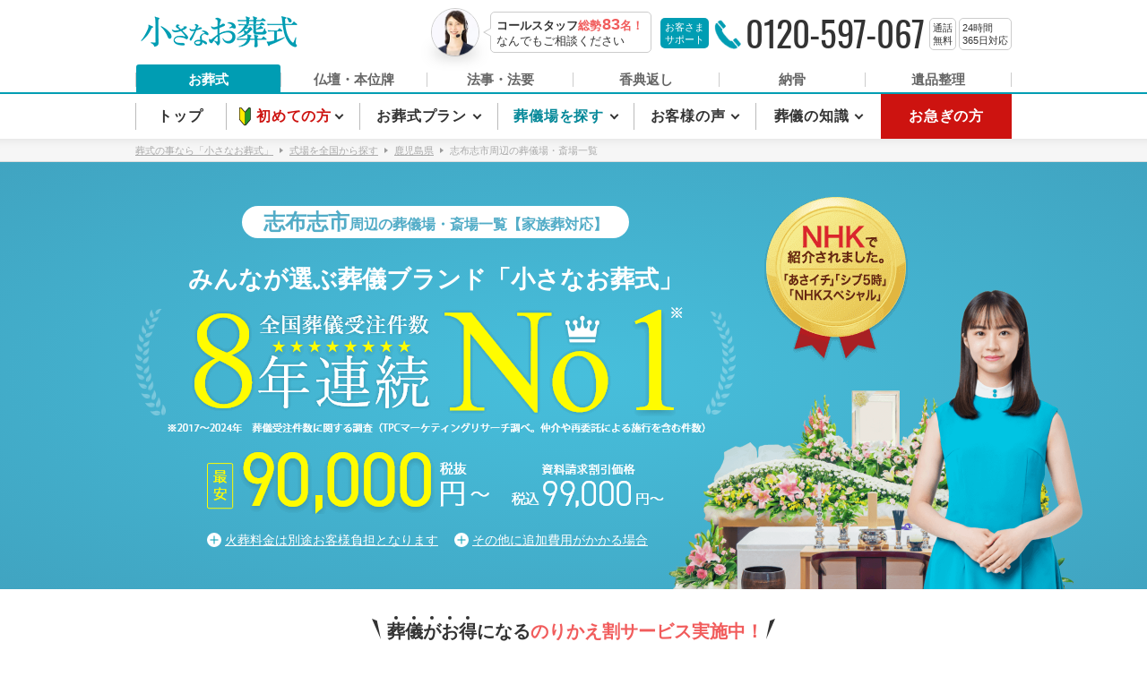

--- FILE ---
content_type: text/html; charset=utf-8
request_url: https://www.osohshiki.jp/area/kagoshima/shibushi-shi/top/
body_size: 91121
content:
<!doctype html>
<html data-n-head-ssr lang="ja" data-n-head="%7B%22lang%22:%7B%22ssr%22:%22ja%22%7D%7D">
  <head prefix="og: https://ogp.me/ns# fb: https://ogp.me/ns/fb# article: https://ogp.me/ns/article#" data-n-head="%7B%22prefix%22:%7B%22ssr%22:%22og:%20https://ogp.me/ns#%20fb:%20https://ogp.me/ns/fb#%20article:%20https://ogp.me/ns/article#%22%7D%7D">
    <title>志布志市(鹿児島県)周辺で葬儀・家族葬がおこなえる葬儀場・斎場一覧【2026年1月更新】｜葬儀・家族葬を探すなら小さなお葬式／葬儀費用9.90万円から</title><meta data-n-head="ssr" charset="utf-8"><meta data-n-head="ssr" data-hid="http-equiv" http-equiv="X-UA-Compatible" name="" content="IE=edge"><meta data-n-head="ssr" data-hid="referrer" name="referrer" content="no-referrer-when-downgrade"><meta data-n-head="ssr" data-hid="robots" name="robots" content="index,follow,noodp,noydir"><meta data-n-head="ssr" data-hid="description" name="description" content="【小さなお葬式】鹿児島県志布志市で利用できるおすすめ葬儀場を一覧・地図付きでご紹介。全国4,000ヶ所以上の提携葬儀場から、直葬や一日葬・家族葬・密葬などのセレモニーがおこなえる葬儀場・斎場・公営斎場を相場より安価でご案内します。葬儀・家族葬をお探しなら全国ご依頼件数No.1※の小さなお葬式へ。NHKで紹介された葬儀社です。24時間365日無料相談受付中！電話1本で予算に合った料金プラン・お見積もりをご案内します！ ※2017～2024年　葬儀受注件数に関する調査（TPCマーケティングリサーチ調べ。仲介や再委託による施行を含む件数）"><meta data-n-head="ssr" data-hid="format-detection" name="format-detection" content="telephone=no"><meta data-n-head="ssr" data-hid="og:type" property="og:type" content="article"><meta data-n-head="ssr" data-hid="og:title" property="og:title" content="志布志市(鹿児島県)周辺で葬儀・家族葬がおこなえる葬儀場・斎場一覧【2026年1月更新】｜葬儀・家族葬を探すなら小さなお葬式／葬儀費用9.90万円から"><meta data-n-head="ssr" data-hid="og:image" property="og:image" content="https://www.osohshiki.jp/static_assets/images/pc/og_image.png"><meta data-n-head="ssr" data-hid="og:site_name" property="og:site_name" content="小さなお葬式"><meta data-n-head="ssr" data-hid="og:description" property="og:description" content="【小さなお葬式】鹿児島県志布志市で利用できるおすすめ葬儀場を一覧・地図付きでご紹介。全国4,000ヶ所以上の提携葬儀場から、直葬や一日葬・家族葬・密葬などのセレモニーがおこなえる葬儀場・斎場・公営斎場を相場より安価でご案内します。葬儀・家族葬をお探しなら全国ご依頼件数No.1※の小さなお葬式へ。NHKで紹介された葬儀社です。24時間365日無料相談受付中！電話1本で予算に合った料金プラン・お見積もりをご案内します！ ※2017～2024年　葬儀受注件数に関する調査（TPCマーケティングリサーチ調べ。仲介や再委託による施行を含む件数）"><meta data-n-head="ssr" data-hid="og:locale" property="og:locale" content="ja_JP"><meta data-n-head="ssr" data-hid="twitter:card" name="twitter:card" content="summary"><meta data-n-head="ssr" data-hid="twitter:site" name="twitter:site" content="@osohshiki"><meta data-n-head="ssr" data-hid="og:url" property="og:url" content="https://www.osohshiki.jp/area/kagoshima/shibushi-shi/top/"><meta data-n-head="ssr" data-hid="thumbnail" name="thumbnail" content="https://www.osohshiki.jp/static_assets/images/common/thumbnail/badge_no1.png"><link data-n-head="ssr" rel="shortcut icon" type="image/vnd.microsoft.ico" href="/static_assets/images/common/favicon.ico"><link data-n-head="ssr" rel="icon" type="image/x-icon" href="/static_assets/images/common/favicon.ico"><link data-n-head="ssr" rel="canonical" href="https://www.osohshiki.jp/area/kagoshima/shibushi-shi/top/"><script data-n-head="ssr" src="/static_assets/scripts/common/google-analytics.js"></script><script data-n-head="ssr" src="/static_assets/scripts/common/yahoo-tagmanager.js"></script><script data-n-head="ssr" data-hid="gtm">(function(w,d,s,l,i){w[l]=w[l]||[];w[l].push({'gtm.start':
new Date().getTime(),event:'gtm.js'});var f=d.getElementsByTagName(s)[0],
  j=d.createElement(s),dl=l!='dataLayer'?'&l='+l:'';j.async=true;j.src=
  'https://www.googletagmanager.com/gtm.js?id='+i+dl;f.parentNode.insertBefore(j,f);
  })(window,document,'script','dataLayer','GTM-N9NVNG');</script><script data-n-head="ssr" src="https://www.googletagmanager.com/gtag/js?id=G-68HTFJXME5" async></script><script data-n-head="ssr" data-hid="jsonld-ead0fdc7" type="application/ld+json">{
  "@context": "https://schema.org",
  "@type": "BreadcrumbList",
  "itemListElement": [
    {
      "@type": "ListItem",
      "position": 1,
      "item": {
        "@id": "https://www.osohshiki.jp/",
        "name": "葬式の事なら「小さなお葬式」"
      }
    },
    {
      "@type": "ListItem",
      "position": 2,
      "item": {
        "@id": "https://www.osohshiki.jp/area/",
        "name": "式場を全国から探す"
      }
    },
    {
      "@type": "ListItem",
      "position": 3,
      "item": {
        "@id": "https://www.osohshiki.jp/area/kagoshima/top/",
        "name": "鹿児島県"
      }
    },
    {
      "@type": "ListItem",
      "position": 4,
      "item": {
        "@id": "https://www.osohshiki.jp/area/kagoshima/shibushi-shi/top/",
        "name": "志布志市周辺の葬儀場・斎場一覧"
      }
    }
  ]
}</script><script data-n-head="ssr" data-hid="jsonld-d6d743a0" type="application/ld+json">{
  "@context": "https://schema.org",
  "@type": "VideoObject",
  "name": "小さなお葬式　サービス紹介動画",
  "description": "お葬式は、小さくていい。「小さなお葬式」では、あなたと、大切な人にとってかけがえのない時間を大切にしたいと考えています。サービス開始から10年目を迎え、今では葬儀受注件数8年連続No.1。",
  "uploadDate": "2021-10-01T07:05:00+09:00",
  "duration": "PT2M6S",
  "contentUrl": "https://www.youtube.com/watch?v=G_uLuR_ecoA",
  "embedUrl": "https://www.youtube.com/embed/G_uLuR_ecoA",
  "thumbnailUrl": "https://img.youtube.com/vi/G_uLuR_ecoA/sddefault.jpg",
  "thumbnail": {
    "@type": "ImageObject",
    "url": "https://img.youtube.com/vi/G_uLuR_ecoA/sddefault.jpg"
  }
}</script><script data-n-head="ssr" data-hid="jsonld-6d73001d" type="application/ld+json">{
  "@context": "https://schema.org",
  "@type": "FAQPage",
  "mainEntity": [
    {
      "@type": "Question",
      "name": "志布志市の葬儀場はどこにありますか？またおすすめの葬儀場は？",
      "acceptedAnswer": {
        "@type": "Answer",
        "text": "小さなお葬式では志布志市の2箇所の葬儀場がご利用いただけます。近隣の葬儀場を地図から簡単に調べることもできます。詳しくお探しの方は以下をご覧ください。<br /><br /><a href=\"https://www.osohshiki.jp/area/kagoshima/shibushi-shi/top/#sougijou-list\">志布志市の葬儀場を探す</a><br /><br />志布志市でおすすめの葬儀場は「吾平町ホール」「斎場ソメイュ」です。その他おすすめの葬儀場は以下をご覧ください。<br /><br /><a href=\"https://www.osohshiki.jp/area/kagoshima/shibushi-shi/top/#sougijou-list\">志布志市のおすすめ葬儀場を見る</a>"
      }
    },
    {
      "@type": "Question",
      "name": "志布志市での葬儀の風習やしきたりは？",
      "acceptedAnswer": {
        "@type": "Answer",
        "text": "鹿児島県志布志市では、布団に安置された故人の枕元に供える一膳飯の事を「じつの飯」と呼びます。じつの意味は亡くなった後に直ぐご飯を炊く「直（じき）」が語源となっているようです。「じつの飯」には、故人愛用の箸を二本真っ直ぐに立て、隣にお水かお茶を供えます。地域によっては味噌汁を供えるところもあります。<br><br>出棺時には白い布を肩にかけて、棺を担いで霊柩車に乗せる風習があります。この白い布は「いろ」と呼ばれていて、遺族が被る場合もあるようです。火葬場から帰ったら、家の垣根や玄関の外側にくくり付ける事で、不幸が家に入らない様にと願いを込めます。白い布は白装束の一つで、故人と同じ格好をする事で、あの世へ旅立つまで見送りますという意味合いがあるようです。<br/><br /><a href=\"https://www.osohshiki.jp/area/kagoshima/shibushi-shi/top/#funeral-custom\">志布志市の風習について</a>"
      }
    },
    {
      "@type": "Question",
      "name": "志布志市での葬儀の特徴は？",
      "acceptedAnswer": {
        "@type": "Answer",
        "text": "鹿児島県志布志市は、前火葬と後火葬が混在する地域ですので、お顔を見てお別れをしたい場合は、事前に確認した方が良いでしょう。一般的に友引の日は、火葬場が休業するところが多いですが、こちらの地域では、開いている場合もあります。火葬場での混雑を避けるために読経を禁じている所もあるようなので合わせて確認した方が良いでしょう。<br/><br /><a href=\"https://www.osohshiki.jp/area/kagoshima/shibushi-shi/top/#funeral-feature\">志布志市の特徴について</a>"
      }
    }
  ]
}</script><script data-n-head="ssr" data-hid="jsonld-d195e85c" type="application/ld+json">{
  "@context": "https://schema.org",
  "@type": "LocalBusiness",
  "name": "吾平町ホール",
  "image": "https://www.osohshiki.jp/static_assets/images/common/hall/funeralHall_noImg_origin_3.jpg",
  "url": "https://www.osohshiki.jp/area/kagoshima/kanoya-shi/sougijou/35235/",
  "address": {
    "@type": "PostalAddress",
    "addressCountry": "JP",
    "addressRegion": "鹿児島県",
    "addressLocality": "鹿屋市",
    "streetAddress": "吾平町上名7715-1"
  },
  "geo": {
    "@type": "GeoCoordinates",
    "latitude": "31.3298243",
    "longitude": "130.9040578"
  },
  "aggregateRating": {
    "@type": "AggregateRating",
    "ratingValue": 5,
    "bestRating": 5,
    "worstRating": 1,
    "ratingCount": 1
  }
}</script><script data-n-head="ssr" data-hid="jsonld-34fa52a3" type="application/ld+json">{
  "@context": "https://schema.org",
  "@type": "LocalBusiness",
  "name": "斎場ソメイュ",
  "image": "https://resource.cdn.osohshiki.jp/photo/ceremonialhall_sikijo_27105.jpg",
  "url": "https://www.osohshiki.jp/area/kagoshima/kanoya-shi/sougijou/27105/",
  "address": {
    "@type": "PostalAddress",
    "addressCountry": "JP",
    "addressRegion": "鹿児島県",
    "addressLocality": "鹿屋市",
    "streetAddress": "寿2-10-10"
  },
  "geo": {
    "@type": "GeoCoordinates",
    "latitude": "31.3880388",
    "longitude": "130.86292909999"
  }
}</script><link rel="preload" href="/_nuxt_ssr/b0b83f5.js" as="script"><link rel="preload" href="/_nuxt_ssr/aec575f.js" as="script"><link rel="preload" href="/_nuxt_ssr/4bad931.js" as="script"><link rel="preload" href="/_nuxt_ssr/c172f73.js" as="script"><link rel="preload" href="/_nuxt_ssr/b320884.js" as="script"><link rel="preload" href="/_nuxt_ssr/0d6bd78.js" as="script"><link rel="preload" href="/_nuxt_ssr/40cdb8d.js" as="script"><link rel="preload" href="/_nuxt_ssr/e3744d6.js" as="script"><link rel="preload" href="/_nuxt_ssr/5babc45.js" as="script"><link rel="preload" href="/_nuxt_ssr/4663f25.js" as="script"><link rel="preload" href="/_nuxt_ssr/1539086.js" as="script"><style data-vue-ssr-id="610e01fc:0 3191d5ad:0 64bcf506:0 1220c315:0 53c7f8c5:0 59be660a:0 a0b351aa:0 0cc71fa4:0 350d5fe5:0 1c2d5b31:0 0bbe7de0:0 5800a692:0 d0905cf6:0 2fac2538:0 2dcee0ba:0 4333ce42:0 f0d7ec12:0 4854f94a:0 081db82a:0 44b40174:0 4991d414:0 4029dcdc:0 02423898:0 5a822086:0 766f1b8a:0 a495a7ee:0 251d3f83:0 5fa3141e:0 1d3a82e9:0 0133c2cb:0 23d592cf:0 0e0b238c:0 27b8eabc:0 39ec47ef:0 3f53e64e:0 28be1532:0 0277506a:0 ee11f992:0 6e9b23cb:0 4f8ef736:0 65c13aa0:0 0bfffba5:0 b5c60c2e:0 2aca4ee9:0 37cd6602:0 2d3bb835:0 76929bdf:0 79a98e2b:0 4694efde:0 c5de2716:0 57bf04c2:0 2deb54e8:0 14a1e8f4:0 2cdbb3fa:0 a0317a58:0 621ad4d8:0 5c09f4f1:0">[data-simplebar]{position:relative;flex-direction:column;flex-wrap:wrap;justify-content:flex-start;align-content:flex-start;align-items:flex-start}.simplebar-wrapper{overflow:hidden;width:inherit;height:inherit;max-width:inherit;max-height:inherit}.simplebar-mask{direction:inherit;overflow:hidden;width:auto!important;height:auto!important;z-index:0}.simplebar-mask,.simplebar-offset{position:absolute;padding:0;margin:0;left:0;top:0;bottom:0;right:0}.simplebar-offset{direction:inherit!important;box-sizing:inherit!important;resize:none!important;-webkit-overflow-scrolling:touch}.simplebar-content-wrapper{direction:inherit;box-sizing:border-box!important;position:relative;display:block;height:100%;width:auto;max-width:100%;max-height:100%;scrollbar-width:none;-ms-overflow-style:none}.simplebar-content-wrapper::-webkit-scrollbar,.simplebar-hide-scrollbar::-webkit-scrollbar{display:none;width:0;height:0}.simplebar-content:after,.simplebar-content:before{content:" ";display:table}.simplebar-placeholder{max-height:100%;max-width:100%;width:100%;pointer-events:none}.simplebar-height-auto-observer-wrapper{box-sizing:inherit!important;height:100%;width:100%;max-width:1px;position:relative;float:left;max-height:1px;overflow:hidden;z-index:-1;padding:0;margin:0;pointer-events:none;flex-grow:inherit;flex-shrink:0;flex-basis:0}.simplebar-height-auto-observer{box-sizing:inherit;display:block;opacity:0;top:0;left:0;height:1000%;width:1000%;min-height:1px;min-width:1px;z-index:-1}.simplebar-height-auto-observer,.simplebar-track{position:absolute;overflow:hidden;pointer-events:none}.simplebar-track{z-index:1;right:0;bottom:0}[data-simplebar].simplebar-dragging .simplebar-content{pointer-events:none;-moz-user-select:none;-ms-user-select:none;user-select:none;-webkit-user-select:none}[data-simplebar].simplebar-dragging .simplebar-track{pointer-events:all}.simplebar-scrollbar{position:absolute;left:0;right:0;min-height:10px}.simplebar-scrollbar:before{position:absolute;content:"";background:#000;border-radius:7px;left:2px;right:2px;opacity:0;transition:opacity .2s linear}.simplebar-scrollbar.simplebar-visible:before{opacity:.5;transition:opacity 0s linear}.simplebar-track.simplebar-vertical{top:0;width:11px}.simplebar-track.simplebar-vertical .simplebar-scrollbar:before{top:2px;bottom:2px}.simplebar-track.simplebar-horizontal{left:0;height:11px}.simplebar-track.simplebar-horizontal .simplebar-scrollbar:before{height:100%;left:2px;right:2px}.simplebar-track.simplebar-horizontal .simplebar-scrollbar{right:auto;left:0;top:2px;height:7px;min-height:0;min-width:10px;width:auto}[data-simplebar-direction=rtl] .simplebar-track.simplebar-vertical{right:auto;left:0}.hs-dummy-scrollbar-size{direction:rtl;position:fixed;opacity:0;visibility:hidden;height:500px;width:500px;overflow-y:hidden;overflow-x:scroll}.simplebar-hide-scrollbar{position:fixed;left:0;visibility:hidden;overflow-y:scroll;scrollbar-width:none;-ms-overflow-style:none}
.nuxt-progress{position:fixed;top:0;left:0;right:0;height:1px;width:0;opacity:1;transition:width .1s,opacity .4s;background-color:#ccc;z-index:999999}.nuxt-progress.nuxt-progress-notransition{transition:none}.nuxt-progress-failed{background-color:#48b6a7}

.fade-enter-active[data-v-17d10e7f],.fade-leave-active[data-v-17d10e7f]{transition:all .2s}.fade-enter[data-v-17d10e7f],.fade-leave-to[data-v-17d10e7f]{opacity:0}.p-globalNav__overlay[data-v-17d10e7f]{position:fixed;top:0;left:0;z-index:25;width:100%;height:100%;background-color:rgba(0,0,0,.26)}
.p-header[data-v-5427c30c]{position:relative;z-index:30;text-align:left;background-color:#fff;-webkit-text-size-adjust:none;-moz-text-size-adjust:none;text-size-adjust:none}.p-header__container[data-v-5427c30c]{display:flex;justify-content:space-between;height:72px}.p-header__logoWrapper[data-v-5427c30c]{display:flex;align-items:flex-start}@media print{.p-header__logoWrapper[data-v-5427c30c]{display:flex;align-items:flex-start}}.p-header__logo[data-v-5427c30c]{display:flex}.p-header__logoImg[data-v-5427c30c]{margin-top:18px;margin-left:6px}.p-header__badge[data-v-5427c30c]{margin:11px 0 0 14px}.p-header__print[data-v-5427c30c]{display:none}@media print{.p-header__print[data-v-5427c30c]{display:inline-block;vertical-align:middle;border:1px solid #000;margin:8px 0 0 15px;padding:4px}}@media print{.p-header__printText[data-v-5427c30c]{font-size:12px;font-size:1.2rem;line-height:1.2;white-space:nowrap}}@media print{.p-header__printNumber[data-v-5427c30c]{display:block;font-size:18px;font-size:1.8rem;text-align:center;line-height:1;font-weight:700;color:#e60012;margin-top:2px}}.p-header__contact[data-v-5427c30c]{display:flex}.p-header__staff[data-v-5427c30c]{display:flex;margin-top:9px}@media print{.p-header__staff[data-v-5427c30c]{display:none}}.p-header__staffThumbnail[data-v-5427c30c]{position:relative;width:54px;height:54px;border:1px solid #ccc;border-radius:50%}.p-header__staffThumbnail[data-v-5427c30c]:after{position:absolute;top:50%;left:50%;z-index:0;width:50px;height:10px;margin-left:-25px;box-shadow:0 17px 15px rgba(99,99,99,.4);border-radius:50%;content:""}.p-header__staffImg[data-v-5427c30c]{position:relative;z-index:1;width:100%;height:auto;border-radius:50%}.p-header__staffComment[data-v-5427c30c]{position:relative;min-width:180px;height:46px;padding:4px 6px;margin-top:4px;margin-left:12px;white-space:nowrap;line-height:1.32;font-size:13px;font-size:1.3rem;background-color:#fff;border:1px solid #ccc;border-radius:5px}.p-header__staffComment[data-v-5427c30c]:after,.p-header__staffComment[data-v-5427c30c]:before{display:inline-block;position:absolute;top:50%;right:100%;width:0;height:0;color:#ccc;transform:translateY(-50%);content:""}.p-header__staffComment[data-v-5427c30c]:before{color:#ccc;border-top:5px solid transparent;border-right:9px solid;border-bottom:5px solid transparent}.p-header__staffComment[data-v-5427c30c]:after{color:#fff;border-top:4px solid transparent;border-right:7px solid;border-bottom:4px solid transparent}.p-header__staffComment--red[data-v-5427c30c]{font-weight:700;color:#f15c5c;margin-right:-3px}.p-header__staffCommentAccent[data-v-5427c30c]{font-weight:700}.p-header__staffCommentNumber[data-v-5427c30c]{display:inline-block;margin-left:1px;line-height:1;font-size:18px;font-size:1.8rem}.p-header__tel[data-v-5427c30c]{display:flex;align-items:flex-start;margin:20px 0 0 10px}.p-header__telSupport[data-v-5427c30c]{display:block;padding:3px 5px;line-height:1.3;font-size:11px;font-size:1.1rem;color:#fff;background-color:#009db3;border-radius:5px}.p-header .c-telNumber__signalIcon[data-v-5427c30c]{float:left;width:35px;height:36px;margin-left:6px;background-position:0 50%;background-size:auto 33px}.p-header .c-telNumber__signalIconLine[data-v-5427c30c]{top:17px;left:17px}.p-header .c-telNumber__signalIconLine[data-v-5427c30c]:first-child:before{width:10px;height:10px}.p-header .c-telNumber__signalIconLine[data-v-5427c30c]:first-child:after{width:19px;height:19px}.p-header .c-telNumber__signalIconLine[data-v-5427c30c]:last-child:before{width:28px;height:28px}.p-header .c-telNumber__number[data-v-5427c30c]{margin:-3px 3px 0 0;letter-spacing:-.02em;font-size:39px;font-size:3.9rem;color:#333;display:block;float:left;line-height:1;font-family:"Oswald","Helvetica Neue",Helvetica,Arial,sans-serif}.p-header .c-telBox[data-v-5427c30c]{padding:3px;margin-left:3px;line-height:1.3;font-size:11px;font-size:1.1rem}.p-header__serviceNav[data-v-5427c30c]{border-bottom:2px solid #009db3}.p-header__serviceNavList[data-v-5427c30c]{font-size:0}.p-header__serviceNavListItem[data-v-5427c30c]{display:inline-block;position:relative;width:163px;height:31px;padding-right:1px}.p-header__serviceNavListItem[data-v-5427c30c]:first-child{padding-left:1px}.p-header__serviceNavListItem[data-v-5427c30c]:first-child:before{left:0}.p-header__serviceNavListItem[data-v-5427c30c]:after,.p-header__serviceNavListItem[data-v-5427c30c]:first-child:before{position:absolute;top:9px;bottom:9px;z-index:0;width:1px;height:16px;background-color:#ccc;content:""}.p-header__serviceNavListItem[data-v-5427c30c]:after{right:0}.p-header__serviceNavListItemLink[data-v-5427c30c]{display:block;position:relative;z-index:1;height:100%;padding-top:9px;text-align:center;font-weight:700;line-height:1;font-size:15px;font-size:1.5rem;color:#666;border-radius:3px 3px 0 0}.p-header__serviceNavListItemLink.is_current[data-v-5427c30c]{color:#fff;background-color:#009db3}.p-header__serviceNavListItemLink[data-v-5427c30c]:hover{color:#fff}.p-header__serviceNavListItemLink[href*=recole][data-v-5427c30c]:hover{background-color:#4c3321}.p-header__serviceNavListItemLink[href*=terakuru][data-v-5427c30c]:hover{background-color:#4e3279}.p-header__serviceNavListItemLink[href*=koden][data-v-5427c30c]:hover{background-color:#308645}.p-header__serviceNavListItemLink[href*=ohako][data-v-5427c30c]:hover{background-color:#e67256}.p-header__serviceNavListItemLink[href*=souzoku][data-v-5427c30c]:hover{background-color:#058899}
.block-top{width:100%;height:auto;vertical-align:top}.block-bottom{width:100%;height:auto;vertical-align:bottom}
.p-globalNav[data-v-20bfed6e]{position:relative;background-color:#fff}.p-globalNav[data-v-20bfed6e]:before{position:absolute;top:100%;right:0;left:0;z-index:1;height:24px;content:"";pointer-events:none;box-shadow:inset 0 12px 12px -12px rgba(0,0,0,.1)}
.p-globalNav__list[data-v-6d1edf89]{position:relative;z-index:2;font-size:0;display:flex}.p-globalNav__listItem[data-v-6d1edf89]{display:inline-block;position:relative;z-index:1;height:50px;background-color:#fff;font-size:16px;font-size:1.6rem}.p-globalNav__listItem--home[data-v-6d1edf89]{width:101px}.p-globalNav__listItem--about[data-v-6d1edf89]{width:149px;background:url([data-uri]) 15px 50% no-repeat}.p-globalNav__listItem--plan[data-v-6d1edf89]{width:154px}.p-globalNav__listItem--search[data-v-6d1edf89]{width:152px}.p-globalNav__listItem--voice[data-v-6d1edf89]{width:136px}.p-globalNav__listItem--knowledge[data-v-6d1edf89]{width:140px}.p-globalNav__listItem--urgency[data-v-6d1edf89]{width:146px}.p-globalNav__listItem[data-v-6d1edf89]:before{position:absolute;top:10px;bottom:10px;left:0;width:1px;background-color:#bbb;content:""}.p-globalNav__listItem[data-v-6d1edf89]:last-child:before{content:none}.p-globalNav__listItemLogo[data-v-6d1edf89]{display:none}.p-globalNav__listItemLink[data-v-6d1edf89]{display:block;position:relative;width:100%;height:100%;text-align:center;letter-spacing:.05em;font-weight:700;line-height:50px;color:#333;background-color:transparent;outline:none}.p-globalNav__listItemLink[data-v-6d1edf89]:hover{cursor:pointer}.p-globalNav__listItemLink.is_current[data-v-6d1edf89]{color:#058899}.p-globalNav__listItem--about .p-globalNav__listItemLink[data-v-6d1edf89],.p-globalNav__listItem--about .p-globalNav__listItemLink.is_current[data-v-6d1edf89]{position:relative;color:#cd1310;padding-left:15px}.p-globalNav__listItem--about .p-globalNav__listItemLink[data-v-6d1edf89]:hover{color:#cd1310}.p-globalNav__listItem--urgency .p-globalNav__listItemLink[data-v-6d1edf89],.p-globalNav__listItem--urgency .p-globalNav__listItemLink.is_current[data-v-6d1edf89]{color:#fff;background-color:#cd1310}.p-globalNav__listItem--urgency .p-globalNav__listItemLink[data-v-6d1edf89]:hover{background-color:#e2170f}.p-globalNav__listItemLink--megamenu[data-v-6d1edf89]:hover{cursor:default}.p-globalNav__listItemLink--megamenu[data-v-6d1edf89]:before{visibility:hidden;position:absolute;right:0;bottom:0;left:1px;height:4px;content:"";background-color:#009db3}.p-globalNav__listItem--about .p-globalNav__listItemLink--megamenu[data-v-6d1edf89]:before{background-color:#cd1310}.p-globalNav__listItemLink--megamenu.is_active[data-v-6d1edf89]:before{visibility:visible}.p-globalNav__listItemLink--megamenu[data-v-6d1edf89]:after{display:inline-block;width:5px;height:5px;content:"";margin-left:3px;border-color:#333;border-style:solid;border-width:0 2px 2px 0;transform:translateY(-3px) rotate(45deg)}.p-globalNav__listItem--about .p-globalNav__listItemLink--megamenu[data-v-6d1edf89]:after{margin-left:0}.p-globalNav__listItemLink--megamenu.is_active[data-v-6d1edf89]:after{transform:translateY(0) rotate(225deg)}.p-globalNav button>span[data-v-6d1edf89]{position:relative}.p-globalNav__menu[data-v-6d1edf89]{position:absolute;top:100%;left:0;z-index:0;overflow:visible;width:100%;height:0}.p-globalNav--fixed .p-globalNav__listItem[data-v-6d1edf89]{height:100%}.p-globalNav--fixed .p-globalNav__listItem--home[data-v-6d1edf89]{width:121px}.p-globalNav--fixed .p-globalNav__listItem--home img[data-v-6d1edf89]{width:80%;height:auto;vertical-align:middle}.p-globalNav--fixed .p-globalNav__listItem--about[data-v-6d1edf89]{width:146px;background:url([data-uri]) 15px 50% no-repeat}.p-globalNav--fixed .p-globalNav__listItem--plan[data-v-6d1edf89]{width:136px}.p-globalNav--fixed .p-globalNav__listItem--search[data-v-6d1edf89]{width:149px}.p-globalNav--fixed .p-globalNav__listItem--voice[data-v-6d1edf89]{width:133px}.p-globalNav--fixed .p-globalNav__listItem--knowledge[data-v-6d1edf89]{width:146px}.p-globalNav--fixed .p-globalNav__listItem--urgency[data-v-6d1edf89]{width:133px}.p-globalNav--fixed .p-globalNav__listItem[data-v-6d1edf89]:first-child:before{content:none}.p-globalNav--fixed .p-globalNav__listItemLogo[data-v-6d1edf89]{display:inline}.p-globalNav--fixed .p-globalNav__listItemLink[data-v-6d1edf89]{line-height:42px;font-size:15px;font-size:1.5rem}.p-globalNav--fixed .p-globalNav__listItemLink span[data-v-6d1edf89]{display:none}
.menu-fade-enter-active[data-v-6d1edf89]{transition:all .15s cubic-bezier(.645,.045,.355,1)}.menu-fade-leave-active[data-v-6d1edf89]{transition:all .15s cubic-bezier(.215,.61,.355,1)}.menu-fade-enter[data-v-6d1edf89],.menu-fade-leave-to[data-v-6d1edf89]{opacity:0;transform:translateY(-10px)}
.p-fixedHeader[data-v-7cb41947]{position:fixed;top:0;left:0;z-index:99;width:100%;height:42px;background-color:#fff;box-shadow:0 1px #ccc}.p-fixedHeader[data-v-7cb41947]:before{position:absolute;top:100%;right:0;left:0;z-index:1;height:24px;content:"";pointer-events:none;box-shadow:inset 0 12px 12px -12px rgba(0,0,0,.1)}
.fade-enter-active[data-v-7cb41947]{transition:all .4s cubic-bezier(.215,.61,.355,1)}.fade-leave-active[data-v-7cb41947]{transition:all .4s cubic-bezier(.645,.045,.355,1)}.fade-enter[data-v-7cb41947],.fade-leave-to[data-v-7cb41947]{opacity:0;transform:translateY(-10px)}
*{border:0;margin:0;outline:0;padding:0;-ms-box-sizing:border-box;-o-box-sizing:border-box;box-sizing:border-box;font:inherit;font-family:inherit;font-size:100%;font-style:inherit;font-weight:inherit;text-decoration:none;vertical-align:baseline}html{font-size:62.5%;scroll-padding-top:42px}body,html{width:100%;height:100%}body{font-size:16px;font-size:1.6rem;color:#333;font-family:"Hiragino Kaku Gothic Pro","ヒラギノ角ゴ Pro W3","ヒラギノ角ゴ Pro W6","メイリオ",Meiryo,"Helvetica Neue",Helvetica,Arial,sans-serif;line-height:1.7;position:relative;text-align:center;-webkit-text-size-adjust:100%;-moz-text-size-adjust:100%;-o-text-size-adjust:100%;text-size-adjust:100%;-webkit-font-smoothing:antialiased;font-smoothing:antialiased;-moz-osx-font-smoothing:grayscale}article,aside,dialog,figure,footer,header,main,menu,nav,section{display:block}audio,canvas,video{display:inline-block}ol,ul{list-style:none}blockquote,q{quotes:none}blockquote:after,blockquote:before,q:after,q:before{content:"";content:none}input,select{vertical-align:middle}table{border-collapse:collapse;border-spacing:0;empty-cells:show}img{border:none;vertical-align:bottom}@font-face{font-family:"Oswald";font-weight:400;src:url(/_nuxt_ssr/fonts/Oswald-Regular.7460aaf.ttf) format("truetype")}@font-face{font-family:"Oswald";font-weight:500;src:url(/_nuxt_ssr/fonts/Oswald-Medium.3e97dbd.ttf) format("truetype")}@font-face{font-family:"osohshiki-icon";font-style:normal;font-weight:400;src:url(/_nuxt_ssr/fonts/osohshiki-icon.07f43a1.ttf) format("truetype")}.f-text a{color:#06a;text-decoration:underline}.f-text a:hover{color:#06a;text-decoration:none}.f-text a:visited{color:#551a8b;text-decoration:none}.tel_print{display:none}.tel_display{display:inline;opacity:0}.tel_display.tel_display--show{-webkit-animation-name:fade-in-tel;animation-name:fade-in-tel;-webkit-animation-duration:1s;animation-duration:1s;-webkit-animation-timing-function:ease-out;animation-timing-function:ease-out;-webkit-animation-iteration-count:1;animation-iteration-count:1;-webkit-animation-direction:normal;animation-direction:normal;-webkit-animation-fill-mode:forwards;animation-fill-mode:forwards}@-webkit-keyframes fade-in-tel{0%{opacity:0}to{opacity:1}}@keyframes fade-in-tel{0%{opacity:0}to{opacity:1}}@media print{.tel_print{display:inline-block}.tel_display{display:none}}#sb-info-inner,#sb-loading-inner,#sb-title-inner,div.sb-message{font-family:"HelveticaNeue-Light","Helvetica Neue",Helvetica,Arial,sans-serif;font-weight:200;color:#fff}#sb-container{position:fixed;margin:0;padding:0;top:0;left:0;z-index:9999;text-align:left;visibility:hidden;display:none}#sb-overlay{position:relative;height:100%;width:100%}#sb-wrapper{position:absolute;visibility:hidden;width:100px}#sb-wrapper-inner{position:relative;border:1px solid #303030;overflow:hidden;height:100px}#sb-body{position:relative;height:100%}#sb-body-inner{position:absolute;height:100%;width:100%}#sb-player.html{height:100%;overflow:auto}#sb-body img{border:none}#sb-loading{position:relative;height:100%}#sb-loading-inner{position:absolute;font-size:14px;line-height:24px;height:24px;top:50%;margin-top:-12px;width:100%;text-align:center}#sb-loading-inner span{padding-left:34px;display:inline-block}#sb-body,#sb-loading{background-color:#060606}#sb-info,#sb-title{position:relative;margin:0;padding:0;overflow:hidden}#sb-title,#sb-title-inner{height:26px;line-height:26px}#sb-title-inner{font-size:16px}#sb-info,#sb-info-inner{height:20px;line-height:20px}#sb-info-inner{font-size:12px}#sb-nav{padding:2px 0;width:45%}#sb-nav,#sb-nav a{float:right;height:16px}#sb-nav a{display:block;width:16px;margin-left:3px;cursor:pointer;background-repeat:no-repeat}#sb-counter{float:left;width:45%}#sb-counter a{padding:0 4px 0 0;text-decoration:none;cursor:pointer;color:#fff}#sb-counter a.sb-counter-current{text-decoration:underline}div.sb-message{font-size:12px;padding:10px;text-align:center}div.sb-message a:link,div.sb-message a:visited{color:#fff;text-decoration:underline}.l-header{min-width:1024px}.l-header__inner{width:978px;margin-right:auto;margin-left:auto}.l-main{position:relative;z-index:0}.l-inner{width:978px;margin-right:auto;margin-left:auto;text-align:left}.l-section{min-width:1024px}.l-section__inner{width:978px;margin-right:auto;margin-left:auto;text-align:left}.c-mainHeading{width:100%;max-width:978px;text-align:left;font-weight:700}.c-mainHeading--h2{font-size:24px;font-size:2.4rem;line-height:2.2;margin-bottom:30px;background:url([data-uri]) no-repeat 0 100%}.c-mainHeading--h3{margin-bottom:20px;font-weight:400}.c-mainHeading--h3.c-mainHeading--gray{border-bottom:2px solid #333}.c-mainHeading--h3.c-mainHeading--lightGray{border-bottom:2px solid #666}.c-mainHeading--h3.c-mainHeading--osh{border-bottom:2px solid #009db3}.c-mainHeading--h3.c-mainHeading--kasousiki{border-bottom:2px solid #d18b18}.c-mainHeading__bg{width:100%;border-radius:4px 4px 0 0;padding:8px 20px 5px;color:#fff;background:#333;font-size:18px;font-size:1.8rem}@media screen and (min-width:1024px){.c-mainHeading__bg{padding:7px 20px 6px}}.c-mainHeading--lightGray .c-mainHeading__bg{background:#666}.c-mainHeading--osh .c-mainHeading__bg{background:#009db3}.c-mainHeading--kasousiki .c-mainHeading__bg{background:#d18b18}.c-mainHeading--h4{font-size:18px;font-size:1.8rem;margin-bottom:10px;padding:1px 0 0 10px;line-height:1.4;font-weight:400}.c-mainHeading--h4.c-mainHeading--osh{border-left:4px solid #009db3}.c-bgBorderHeading{border:1px solid #bbb;background-color:#ebe9e9;line-height:1;font-weight:700;padding:16px;font-size:20px;font-size:2rem;margin-bottom:18px}.c-wideUnderlineCenterHeading{position:relative;color:#3a9c9c;border-bottom:4px solid #3a9c9c;padding-bottom:10px;width:100%;font-size:32px;font-size:3.2rem;line-height:1.2;text-align:center;letter-spacing:-.02em}.c-iconSpeechBalloonHeading{width:980px;height:108px;color:#7d5c39;font-size:31px;font-size:3.1rem;padding-left:114px;text-align:center;margin-bottom:26px;line-height:1.2;box-sizing:border-box}.c-iconSpeechBalloonHeading--bg1{background:url(/_nuxt_ssr/img/d658301.png) no-repeat;padding-top:34px}.c-iconSpeechBalloonHeading--bg2{background:url(/_nuxt_ssr/img/d470898.png) no-repeat;padding-top:16px}.c-centeredUnderlineHeading{font-size:30px;font-size:3rem;font-weight:700;text-align:center}.c-centeredUnderlineHeading:after{content:"";display:block;width:120px;height:2px;margin:10px auto 0}.c-centeredUnderlineHeading--ichinichisoh:after{background-color:#5daa3c}.c-centeredUnderlineHeading--owakaresoh:after{background-color:#7d5834}.c-centeredUnderlineHeading--kasousiki:after{background-color:#d18b18}.c-centeredUnderlineHeading--kazokusoh:after{background-color:#75003b}.c-centeredUnderlineHeading--osohshiki100:after{background-color:#163259}.c-centeredUnderlineHeading--welfare:after{background-color:#69acdb}.c-btn{outline:none;border:0;cursor:pointer}.c-btn--freeword{position:relative;padding-bottom:4px;font-size:16px;font-size:1.6rem;color:#fff}.c-btn--freeword>*{display:block;position:relative;background-color:#009db3;border-radius:3px;box-shadow:0 3px #058899;transition:all .1s}.c-btn--freeword:hover>*{background-color:#03b7d1;box-shadow:0 3px #00a0b5}.c-arrowBtn{position:relative;transition:all .1s;cursor:pointer}.c-arrowBtn:after{content:"";position:absolute;top:50%;border-color:#333;border-style:solid;border-width:1px 1px 0 0;transform:translateY(-50%) rotate(45deg)}.c-arrowBtn--lightGray{display:inline-block;color:#333;text-shadow:0 1px rgba(0,0,0,.1);background:#e9e8e4;border-bottom:3px solid;border-color:rgba(0,0,0,.15);border-radius:4px}.c-carouselControlBtn{width:35px;height:35px;margin-top:-17px;text-indent:-5000px;background-color:#009db3;border-radius:50%;box-shadow:0 1px 3px rgba(0,0,0,.3);transition:background-color .1s;position:absolute;top:50%}.c-carouselControlBtn:hover{cursor:pointer;background-color:#06bacf}.c-carouselControlBtn:after{position:absolute;top:50%;width:9px;height:9px;border:2px solid #fff;content:""}.c-carouselControlBtn--prev{left:-55px}.c-carouselControlBtn--prev:after{right:50%;margin-right:-2px;border-top:0;border-right:0;transform:translate(50%,-50%) rotate(45deg)}.c-carouselControlBtn--next{right:-55px}.c-carouselControlBtn--next:after{left:50%;margin-left:-2px;border-bottom:0;border-left:0;transform:translate(-50%,-50%) rotate(45deg)}.c-circleArrowBtn{border-radius:6px;transition:all .2s;position:relative}.c-circleArrowBtn:after,.c-circleArrowBtn:before{display:block;content:"";position:absolute;top:50%}.c-circleArrowBtn:before{border-radius:50%;transform:translateY(-50%)}.c-circleArrowBtn:after{transform:translateY(-50%) rotate(45deg)}.c-circleArrowBtn--angleRight:after{border-width:1px 1px 0 0;border-style:solid}.c-circleArrowBtn--request{color:#fff;background-color:#3c5285;box-shadow:0 7px 0 #152a52}.c-circleArrowBtn--request:hover{background-color:#4a69a4;box-shadow:0 7px #3c5285}.c-circleArrowBtn--request:after,.c-circleArrowBtn--request:before{top:52%}.c-circleArrowBtn--request .c-circleArrowBtn__text:before{background:#fff;transform:translateY(-50%)}.c-circleArrowBtn--request .c-circleArrowBtn__text:after{border-top:3px solid #3c5285;border-right:3px solid #3c5285}.c-circleArrowBtn--request .c-circleArrowBtn__text--small{display:block;color:#ff0}.c-circleArrowBtn--requestBlue{color:#fff;background-color:#1f63a8;box-shadow:0 7px 0 #152a52}.c-circleArrowBtn--requestBlue:hover{background-color:#2572c1;transform:none}.c-circleArrowBtn--requestBlue .c-circleArrowBtn__text{line-height:1}.c-circleArrowBtn--requestBlue .c-circleArrowBtn__text .c-circleArrowBtn__text--small{display:block;color:#ff0}.c-circleArrowBtn--requestBlue:after,.c-circleArrowBtn--requestBlue:before{top:50%}.c-circleArrowBtn--requestBlue:before{background:#fff}.c-circleArrowBtn--requestBlue:after{border-top:2px solid #1f63a8;border-right:2px solid #1f63a8}.c-circleArrowBtn--urgency{border:2px solid #e60012;background-color:#fff;color:#e60012;box-shadow:0 3px 3px rgba(0,0,0,.4)}.c-circleArrowBtn--urgency:hover{background-color:#e60012;color:#fff;box-shadow:0 3px 3px rgba(0,0,0,.6);transform:translateY(-2px)}.c-circleArrowBtn--urgency:after,.c-circleArrowBtn--urgency:before{top:50%}.c-circleArrowBtn--urgency:before{background:#e60012}.c-circleArrowBtn--urgency:after{border-top:2px solid #fff;border-right:2px solid #fff}.c-toggleBtn{position:relative;padding:10px 60px 10px 30px;line-height:1;background-color:#fff;border:1px solid #e0e0e0;border-radius:6px;transition:all .15s}.c-toggleBtn:hover{border-color:#999;cursor:pointer}.c-toggleBtn>*{display:inline-block;position:relative;line-height:1}.c-toggleBtn>:nth-child(2){display:none}.c-toggleBtn__circlePlusIcon{display:inline-block;position:absolute;top:50%;right:15px;width:20px;height:20px;margin-top:-10px;background-color:#ccc;border-radius:50%}.c-toggleBtn__circlePlusIcon:after,.c-toggleBtn__circlePlusIcon:before{position:absolute;top:50%;left:50%;width:10px;height:2px;margin:-1px 0 0 -5px;background-color:#666;content:""}.c-toggleBtn__circlePlusIcon:after{transform:rotate(90deg)}.c-toggleBtn.is_active .c-toggleBtn__circlePlusIcon:before{transform:rotate(45deg)}.c-toggleBtn.is_active .c-toggleBtn__circlePlusIcon:after{transform:rotate(135deg)}.c-toggleBtn.is_active>:first-child{display:none}.c-toggleBtn.is_active>:nth-child(2){display:inline-block}.c-accordionHeadBtn{position:relative;width:100%;padding:10px 0;text-align:center;line-height:1;border-radius:6px;border:1px solid #ccc;z-index:1}.c-accordionHeadBtn--darkGray{color:#fff;background-color:#666;box-shadow:0 2px 0 rgba(0,0,0,.2)}.c-accordionHeadBtn--ichinichisoh{color:#fff;background-color:#5daa3c;box-shadow:0 2px 0 rgba(0,0,0,.2)}.c-accordionHeadBtn--white{color:#333;background-color:#fff;box-shadow:0 2px 0 rgba(0,0,0,.2)}.c-accordionHeadBtn--kasousiki{color:#fff;background-color:#d18b18;box-shadow:0 2px 0 rgba(0,0,0,.2)}.c-accordionHeadBtn--kazokusoh{color:#fff;background-color:#75003b;box-shadow:0 2px 0 rgba(0,0,0,.2)}.c-accordionHeadBtn--owakaresoh{color:#fff;background-color:#7d5834;box-shadow:0 2px 0 rgba(0,0,0,.2)}.c-accordionHeadBtn--osohshiki100{color:#fff;background-color:#163259;box-shadow:0 2px 0 rgba(0,0,0,.2)}.c-accordionHeadBtn:hover{cursor:pointer}.c-accordionHeadBtn__text{position:relative;font-weight:700;font-size:16px;font-size:1.6rem}.c-accordionHeadBtn__icon{display:inline-block;position:absolute;top:50%;right:14px;border-radius:50%;width:26px;height:26px;margin-top:-13px}.c-accordionHeadBtn__icon:after,.c-accordionHeadBtn__icon:before{background-color:#fff;position:absolute;top:50%;left:50%;width:10px;height:2px;margin:-1px 0 0 -5px;content:""}.c-accordionHeadBtn__icon:after{transform:rotate(90deg)}.c-accordionHeadBtn.is_active .c-accordionHeadBtn__icon:after{transform:rotate(0deg)}.c-accordionHeadBtn--darkGray .c-accordionHeadBtn__icon{background-color:#fff;width:22px;height:22px;margin-top:-11px}.c-accordionHeadBtn--darkGray .c-accordionHeadBtn__icon:after,.c-accordionHeadBtn--darkGray .c-accordionHeadBtn__icon:before{background-color:#666}.c-accordionHeadBtn--ichinichisoh .c-accordionHeadBtn__icon{background-color:#fff;width:22px;height:22px;margin-top:-11px}.c-accordionHeadBtn--ichinichisoh .c-accordionHeadBtn__icon:after,.c-accordionHeadBtn--ichinichisoh .c-accordionHeadBtn__icon:before{background-color:#5daa3c}.c-accordionHeadBtn--white .c-accordionHeadBtn__icon{width:22px;height:22px;margin-top:-11px}.c-accordionHeadBtn--white .c-accordionHeadBtn__icon:after,.c-accordionHeadBtn--white .c-accordionHeadBtn__icon:before{background-color:#fff}.c-accordionHeadBtn--kasousiki .c-accordionHeadBtn__icon{background-color:#fff;width:22px;height:22px;margin-top:-11px}.c-accordionHeadBtn--kasousiki .c-accordionHeadBtn__icon:after,.c-accordionHeadBtn--kasousiki .c-accordionHeadBtn__icon:before{background-color:#d18b18}.c-accordionHeadBtn--kazokusoh .c-accordionHeadBtn__icon{background-color:#fff;width:22px;height:22px;margin-top:-11px}.c-accordionHeadBtn--kazokusoh .c-accordionHeadBtn__icon:after,.c-accordionHeadBtn--kazokusoh .c-accordionHeadBtn__icon:before{background-color:#75003b}.c-accordionHeadBtn--owakaresoh .c-accordionHeadBtn__icon{background-color:#fff;width:22px;height:22px;margin-top:-11px}.c-accordionHeadBtn--owakaresoh .c-accordionHeadBtn__icon:after,.c-accordionHeadBtn--owakaresoh .c-accordionHeadBtn__icon:before{background-color:#7d5834}.c-accordionHeadBtn--osohshiki100 .c-accordionHeadBtn__icon{background-color:#fff;width:22px;height:22px;margin-top:-11px}.c-accordionHeadBtn--osohshiki100 .c-accordionHeadBtn__icon:after,.c-accordionHeadBtn--osohshiki100 .c-accordionHeadBtn__icon:before{background-color:#163259}.c-circleLeftArrowBtn{padding:10px 26px 10px 43px;border:1px solid;border-radius:3px;display:inline-block;line-height:1;font-size:15px;font-size:1.5rem;text-decoration:none;position:relative;box-shadow:0 3px rgba(0,0,0,.2);transition:all .1s}.c-circleLeftArrowBtn:before{content:"";display:block;left:19px;position:absolute;width:18px;height:18px;border-radius:50%;top:49%;transform:translateY(-50%)}.c-circleLeftArrowBtn:after{content:"";display:block;width:4px;height:4px;border-width:0 2px 2px 0;border-style:solid;transform:translateY(-50%) rotate(135deg);position:absolute;top:50%;left:26px}.c-circleLeftArrowBtn:hover{box-shadow:none;opacity:.8;transition:all .1s;transform:translateY(1px)}.c-circleLeftArrowBtn--green{background-color:#fff;border-color:#009db3;color:#333}.c-circleLeftArrowBtn--green:before{background-color:#009db3}.c-circleLeftArrowBtn--green:after{border-color:#fff}.c-knowledgeMainBtn{text-align:center}.c-knowledgeMainBtn .c-arrowBtn{border-bottom:3px solid;border-color:rgba(0,0,0,.15);border-radius:4px;outline:none;text-decoration:none;text-shadow:0 1px rgba(0,0,0,.102);position:relative;display:inline-block;background:#e9e8e4;color:#333;width:290px;height:42px;line-height:42px;padding:0 32px 0 16px}.c-knowledgeMainBtn .c-arrowBtn--top{width:290px;height:50px;line-height:50px}.c-knowledgeMainBtn .c-arrowBtn--w2{width:448px}.c-knowledgeMainBtn .c-arrowBtn--w3{width:292px}.c-knowledgeMainBtn .c-arrowBtn--w4{width:214px}.c-knowledgeMainBtn .c-arrowBtn--w6{width:136px}.c-knowledgeMainBtn .c-arrowBtn:after{border-top:2px solid #333;border-right:2px solid #333;transform:rotate(45deg);width:8px;height:8px;top:calc(50% - 4px);right:20px}.c-knowledgeMainBtn .c-arrowBtn:hover{background:#f2f2f0}.c-box{padding:30px;border-radius:4px}.c-box--white{background-color:#fff;border:1px solid #ccc}.c-box--boxShadow{box-shadow:0 0 20px hsla(0,0%,69%,.3);border:none}.c-telBox{display:inline-block;border-radius:5px;background:#fff}.c-telBox--grayLine{border:1px solid #ccc;color:#333}.c-telBox--greenLine{border:1px solid #009db3;color:#009db3}.c-telBox--greenText{color:#009db3}.c-listBox{display:flex}.c-listBox__item{font-weight:700}.c-listBox__item--green{border:1px solid #009db3;color:#009db3}.c-listBox__item--none{border:1px solid #ccc;color:#ccc}.c-listBox__itemIcon{position:relative;font-weight:700;line-height:1}.c-listBox__itemIcon--green{border:1px solid #009db3;color:#009db3}.c-listBox__itemIcon--none{border:1px solid #eee;background-color:#eee;color:#cbcbcb}.c-textTopIcon:before{font-family:"osohshiki-icon";font-style:normal;font-weight:400;font-feature-settings:normal;font-variant:normal;text-transform:none;line-height:1;-webkit-font-smoothing:antialiased}.c-textTopIcon--enquete:before{content:""}.c-textTopIcon--tel:before{content:""}.c-textTopIcon--access:before{content:""}.c-textTopIcon--car:before{content:""}.c-textTopIcon--route:before{content:""}.c-textTopIcon--address:before{content:""}.c-textTopIcon--sougijouFeature01:before{content:""}.c-textTopIcon--sougijouFeature02:before{content:""}.c-textTopIcon--sougijouFeature03:before{content:""}.c-textTopIcon--sougijouFeature04:before{content:""}.c-textTopIcon--sougijouFeature05:before{content:""}.c-textTopIcon--sougijouFeature06:before{content:""}.c-balloonIcon:after,.c-balloonIcon:before{display:inline-block;position:relative;top:2px;content:"";background-image:url([data-uri]);background-repeat:no-repeat;background-position:50% 50%;background-size:auto 100%}.c-balloonIcon:after{transform:scaleX(-1)}.c-circleArrowIcon{display:inline-block;position:relative;width:20px;height:20px;margin-left:10px;vertical-align:sub;border-radius:50%;background-color:#8b8b8b}a:hover .c-circleArrowIcon{background-color:#333}.c-circleArrowIcon:after{display:inline-block;position:absolute;top:50%;left:50%;width:5px;height:5px;margin-left:-1px;border-style:solid;border-color:#fff;transform:translate(-50%,-50%) rotate(45deg);content:""}.c-circleArrowIcon--urgency{background-color:#cd1310}a:hover .c-circleArrowIcon--urgency{background-color:#ee171e}.c-circleArrowIcon--angleRight:after{border-width:1px 1px 0 0}.c-circlePlusIcon{position:relative}.c-circlePlusIcon:before{content:"";display:block;width:20px;height:20px}.c-circlePlusIcon:after,.c-circlePlusIcon:before{position:absolute;top:50%;left:0;transform:translateY(-50%);border-radius:50%}.c-circlePlusIcon:after{content:"+";font-weight:700;font-size:32px;font-size:3.2rem;color:#fff;text-align:center}.c-directManagementIcon{display:inline-block;position:relative;padding:8px 0;right:0;top:0;width:66px;height:40px;text-align:center;font-size:20px;font-weight:700;line-height:1.2;background:#e1595c;border:1px solid #b51e22;color:#fff}.c-directManagementIcon--fold:before{position:absolute;content:"";border-top:5px solid #af2427;border-left:5px solid transparent;border-right:5px solid transparent;left:0;bottom:-5px;transform:rotate(-135deg)}.c-hallIcon{display:inline-block;text-align:center;border-radius:2px;height:38px;white-space:nowrap}.c-hallIcon--new{font-size:13px;font-size:1.3rem;color:#e1595c;border:2px solid #e1595c;font-weight:700;line-height:1.1;width:70px;padding:4px;background:#fff}@media screen and (max-device-width:1024px){.c-hallIcon--new{font-size:12px;font-size:1.2rem}}.c-hallIcon--excellent{font-size:14px;font-size:1.4rem;color:#fff;font-weight:700;line-height:1;width:76px;background:#333;background-color:#333;background-image:url([data-uri]);background-repeat:no-repeat;background-size:16px 11px;background-position:50% 4px;padding:20px 4px 4px}@media screen and (max-device-width:1024px){.c-hallIcon--excellent{font-size:13px;font-size:1.3rem}}.c-hallIcon--recommend{font-size:13px;font-size:1.3rem;color:#009db3;border:2px solid #009db3;font-weight:700;width:70px;padding:6px 4px 4px;background:#fff}@media screen and (max-device-width:1024px){.c-hallIcon--recommend{font-size:12px;font-size:1.2rem}}.c-enqueteNumber{color:#333;display:inline-block;position:relative;top:-1px}.c-telNumber{display:flex;line-height:1}.c-telNumber__signalIcon{display:inline-block;position:relative;background-repeat:no-repeat}.c-telNumber__signalIcon--green{background-image:url([data-uri])}.c-telNumber__signalIcon--white{background-image:url([data-uri])}.c-telNumber__signalIcon--pink{background-image:url([data-uri])}.c-telNumber__signalIcon--orange{background-image:url(/_nuxt_ssr/img/d05284e.png)}.c-telNumber__signalIcon--red{background-image:url(/_nuxt_ssr/img/df87769.png)}.c-telNumber__signalIconLine{position:absolute;transform:rotate(50deg)}.c-telNumber__signalIconLine--green{color:#009db3}.c-telNumber__signalIconLine--white{color:#fff}.c-telNumber__signalIconLine--pink{color:#f15c5c}.c-telNumber__signalIconLine--orange{color:#e33d19}.c-telNumber__signalIconLine--red{color:#cd1310}.c-telNumber__signalIconLine:after,.c-telNumber__signalIconLine:before{position:absolute;border:1px solid transparent;border-top-color:currentcolor;border-radius:50%;transform:translate(-50%,-50%);opacity:0;-webkit-animation:callSupportSignal 1.4s linear infinite;animation:callSupportSignal 1.4s linear infinite;-webkit-animation-fill-mode:both;animation-fill-mode:both;content:""}.c-telNumber__signalIconLine:first-child:before{-webkit-animation-delay:-1.16s;animation-delay:-1.16s}.c-telNumber__signalIconLine:first-child:after{-webkit-animation-delay:-1.08s;animation-delay:-1.08s}.c-telNumber__signalIconLine:last-child:before{-webkit-animation-delay:-1s;animation-delay:-1s}.c-telNumber__signalIconLine:last-child:after{content:none}@-webkit-keyframes callSupportSignal{8%,64%{opacity:1}78%{opacity:0}}@keyframes callSupportSignal{8%,64%{opacity:1}78%{opacity:0}}.c-telNumber__number{font-family:"Oswald","Helvetica Neue",Helvetica,Arial,sans-serif;line-height:1}.c-telNumber__number--green{color:#009db3}.c-telNumber__number--white{color:#fff}.c-telNumber__number--pink{color:#f15c5c}.c-telNumber__number--grayExtraDark{color:#333}.c-telNumber__number--orange{color:#e33d19}.c-telNumber__number--red{color:#cd1310}.c-table{width:100%;margin:0 auto;text-align:left}.c-table--white{background:#fff}.c-table--white td,.c-table--white th{border:1px solid #e0e0e0}.c-table--white th{background:#f6f6f6}.c-table--beige{background:#fff}.c-table--beige td,.c-table--beige th{border:1px solid #ccc}.c-table--beige th{background:#ebe9e2}.c-freewordInput{line-height:normal;background-color:#fbfbde;border:1px solid #bbb;border-radius:5px;padding:0 10px}.c-freewordInput::-moz-placeholder{color:#999}.c-freewordInput:-ms-input-placeholder{color:#999}.c-freewordInput::placeholder{color:#999}.c-staffPhoto__img{width:100px;height:100px;border:2px solid #ccc;border-radius:100%}.c-staffPhoto__img--small{width:80px;height:80px}.c-staffPhoto__name{text-align:center;font-weight:700;color:#333}.c-staffPhoto__name--small{font-size:12px;font-size:1.2rem}.c-readMoreLink{position:relative;display:inline-block;padding:0 22px 0 0;color:#000;vertical-align:middle;text-decoration:none;font-size:14px;font-size:1.4rem}a .c-readMoreLink{text-decoration:underline}a:hover .c-readMoreLink{color:#551a8b;text-decoration:none}.c-readMoreLink:after,.c-readMoreLink:before{position:absolute;top:-1px;bottom:0;right:0;margin:auto;content:"";vertical-align:middle}.c-readMoreLink:before{box-sizing:border-box;width:16px;height:16px;border-radius:50%}.c-readMoreLink:after{right:6px;width:6px;height:6px;transform:rotate(45deg)}.c-readMoreLink--gray:before{border:1px solid #666;background:#666}.c-readMoreLink--gray:after{border-top:1px solid #fff;border-right:1px solid #fff}.c-oneClmBnr{text-align:center}.c-oneClmBnr__heading{font-weight:700;font-size:2rem}.c-oneClmBnr__link{box-shadow:0 4px 6px -4px hsla(0,0%,69%,.4);border-radius:5px;transition:all .15s cubic-bezier(.25,.46,.45,.94);display:inline-block}.c-oneClmBnr__link:hover{box-shadow:none;opacity:.8;transform:translateY(2px)}.c-annotationSpeechBalloon{font-size:18px;font-size:1.8rem;line-height:1;padding:10px 30px;display:inline-block;border-radius:50px;font-weight:700;position:absolute;box-shadow:0 3px 3px rgba(0,0,0,.2);top:0;left:50%;transform:translate(-50%,-50%)}.c-annotationSpeechBalloon:before{position:absolute;bottom:-15px;left:50%;width:0;height:0;transform:translateX(-50%);border-top:20px solid;border-right:15px solid transparent;border-left:15px solid transparent;content:""}.c-annotationSpeechBalloon__accent{font-size:20px;font-size:2rem}.c-scoreChartGraph{position:relative;width:200px;height:200px}.c-scoreChartGraph__chart{width:100%;height:100%}.c-scoreChartGraph__item{position:absolute;white-space:nowrap;text-align:center;line-height:1}.c-scoreChartGraph--area .c-scoreChartGraph__item,.c-scoreChartGraph--plan .c-scoreChartGraph__item,.c-scoreChartGraph--voice .c-scoreChartGraph__item{font-size:14px;font-size:1.4rem}.c-scoreChartGraph__item:first-child{bottom:97%;left:30%;margin:0 auto 4px}.c-scoreChartGraph__item:nth-child(2){top:35%;left:97%;margin-left:.5em}.c-scoreChartGraph__item:nth-child(3){left:95%;bottom:3px;margin-bottom:-10px;margin-left:-1.8em;transform:translateY(-50%)}.c-scoreChartGraph__item:nth-child(4){right:100%;bottom:3px;margin-bottom:-10px;margin-right:-2.7em;transform:translateY(-50%)}.c-scoreChartGraph__item:last-child{top:35%;right:97%;margin-right:.5em}.c-scoreChartGraph__label{display:inline-block;vertical-align:baseline;letter-spacing:.05em;line-height:1.3}.c-pagination{display:block;text-align:center}.c-pagination__list{display:inline-flex}.c-pagination__link{display:inline-block;color:#666;position:relative;padding:7px 12px;margin-left:-1px;line-height:1.3;text-decoration:none;background-color:#fff;border:1px solid #ccc}.c-pagination__link:hover{background-color:#e0e0e0}.c-pagination__item:first-child .c-pagination__link{border-bottom-left-radius:4px;border-top-left-radius:4px}.c-pagination__item:last-child .c-pagination__link{border-top-right-radius:4px;border-bottom-right-radius:4px}.c-pagination__item--active .c-pagination__link{cursor:default;z-index:2;color:#fff;background-color:#009db3;border-color:#009db3}.c-swiperPagination .swiper-pagination-bullet{margin:0 8px;width:12px;height:12px;background-color:#009db3!important;opacity:.25}.c-swiperPagination .swiper-pagination-bullet-active,.c-swiperPagination .swiper-pagination-bullet:hover{opacity:.75}.c-swiperPagination--topMainVisual .swiper-pagination-bullet{margin:0 5px;width:10px;height:10px;background-color:#eee!important;opacity:1}.c-swiperPagination--topMainVisual .swiper-pagination-bullet-active{background-color:#fd8080!important;opacity:1}.c-paymentsAttention{color:#e33d19;padding:15px;border:2px solid #e33d19;border-radius:4px}.c-paymentsAttention__text{padding-left:1em;text-indent:-1em}.c-paymentsCheckList{list-style:none}.c-paymentsCheckList__item{background:url([data-uri]) no-repeat 0;padding-left:35px;margin-bottom:8px}.p-sougijouRate{display:flex;align-items:baseline}.p-sougijouRate__numberLink{line-height:1}.p-map{position:relative;z-index:1}.p-planNav{border-bottom-width:4px;border-style:solid}.p-planNav--owakaresoh{border-color:#634226}.p-planNav--kasousiki{border-color:#bc741a}.p-planNav--ichinichisoh{border-color:#3a8718}.p-planNav--kazokusoh{border-color:#60002d}.p-planNav--osohshiki100{border-color:#121b3c}.p-planNav--flower{border-color:#f2b0ae}.p-planNav--noukotsu{border-color:#c8ddef}.p-planNav--movie{border-color:#ab8c63}.p-planNav--noukan{border-color:#cf6d7a}.p-planNav__list{display:flex;overflow:hidden}.p-planNav__item{width:20%;border-left:1px solid #e0e0e0;color:#999}.p-planNav__item:last-child{border-right:1px solid #e0e0e0}.p-planNav__link{display:block;text-align:center;line-height:46px;font-weight:700;color:#999}.p-planNav__link--current{width:100%;display:block;color:#fff!important}.p-planNav__item--owakaresoh .p-planNav__link--current{background-color:#634226}.p-planNav__item--kasousiki .p-planNav__link--current{background-color:#bc741a}.p-planNav__item--ichinichisoh .p-planNav__link--current{background-color:#3a8718}.p-planNav__item--kazokusoh .p-planNav__link--current{background-color:#60002d}.p-planNav__item--osohshiki100 .p-planNav__link--current{background-color:#121b3c}.p-planNav--otherPlan .p-planNav__link{width:194px;padding-left:3px;font-size:15px;font-size:1.5rem}.p-planNav__item--owakaresoh .p-planNav__link:hover{color:#7d5834}.p-planNav__item--kasousiki .p-planNav__link:hover{color:#d18b18}.p-planNav__item--ichinichisoh .p-planNav__link:hover{color:#5daa3c}.p-planNav__item--kazokusoh .p-planNav__link:hover{color:#75003b}.p-planNav__item--osohshiki100 .p-planNav__link:hover{color:#163259}.p-annotationModalFixedBody{overflow:hidden;width:100vw;touch-action:none}.p-annotationModalCloseBtn{display:block;width:40px;height:40px;text-decoration:none;text-align:center;background-color:#fff;background-image:none;border-radius:50%;text-indent:24%;white-space:nowrap;overflow:hidden;color:#fff}.p-annotationModalCloseBtn__wrapper{position:absolute;right:calc(50% - 460px);margin-top:-30px}@media screen and (max-height:635px){.p-annotationModalCloseBtn__wrapper{margin-top:0;top:15px}}.p-annotationModalCloseBtn:hover{background-color:#e0e0e0}.p-annotationModalCloseBtn:before{content:"×";font-size:36px;font-size:3.6rem;line-height:42px;font-family:Arial,sans-serif;color:#333;margin-right:20px}.p-annotationModalInnerCloseBtn{position:fixed;top:10px;right:10px;z-index:1000;padding:0;border:none;background-color:transparent;font-size:6rem;font-family:monospace;line-height:1;cursor:pointer;transition:color .3s ease;color:#eee}.p-annotationModalInnerCloseBtn:hover{color:#fff}.p-annotationModalWrapper{display:table-cell;vertical-align:middle}.p-annotationModalContainer{border-radius:3px}.p-annotationModalContainer,.p-annotationVideoModalContainer{position:relative;margin:0 auto;overflow:auto;background-color:#fff}.p-annotationVideoModalContainer{padding:10px 10px 5px}.p-annotationSimpleModalContainer{position:relative;margin:0 auto}.p-annotationModalOverlay{position:fixed;z-index:9999;top:0;left:0;width:100dvw;height:100dvh;background-color:rgba(0,0,0,.8);display:table}.p-annotationModalOverlay--white{background-color:hsla(0,0%,100%,.8)}.p-voiceVisualHeading{background:#f0eae6;height:124px}.p-voiceVisualHeading__inner{width:978px;height:124px;margin-right:auto;margin-left:auto;text-align:left;background-repeat:no-repeat}.p-voiceVisualHeading--plan .p-voiceVisualHeading__inner{background-image:url(/_nuxt_ssr/img/d38d417.png);background-position:773px 19px}.p-voiceVisualHeading--area .p-voiceVisualHeading__inner{background-image:url(/_nuxt_ssr/img/0b22180.png);background-position:787px 17px;background-size:134px 106px}.p-voiceVisualHeading--sougijou .p-voiceVisualHeading__inner{background-image:url(/_nuxt_ssr/img/823c881.png);background-position:819px 27px}.p-voiceVisualHeading--station .p-voiceVisualHeading__inner{background-image:url(/_nuxt_ssr/img/3785b5f.png);background-position:800px 22px}.p-voiceVisualHeading__title{padding-top:22px;font-size:21px;font-size:2.1rem;text-align:left;line-height:1.6}.p-voiceVisualHeading--area .p-voiceVisualHeading__title{padding-top:30px}.p-voiceVisualHeading__titleBold{font-size:28px;font-size:2.8rem;margin-right:8px;font-weight:700}.p-voiceVisualHeading--area .p-voiceVisualHeading__titleBold{margin-right:0}.p-precautionsList{width:978px;margin:0 auto;padding:15px 25px;background-color:#fff;border:1px solid #d2d2d2;border-radius:8px;text-align:left}.p-precautionsList__heading{font-weight:700;color:#666;margin-bottom:10px;position:relative;padding-left:24px}.p-precautionsList__heading:before{content:"!";position:absolute;top:50%;left:0;width:20px;height:20px;margin-top:-10px;background-color:#bbb5af;border-radius:50%;opacity:.6;text-align:center;line-height:1.4}.p-precautionsList__noteList{font-size:13px;font-size:1.3rem;padding-left:20px;text-align:left;width:100%}.p-precautionsList__noteListItem{position:relative}.p-precautionsList__noteListItem:before{content:"※";position:absolute;left:-16px;top:0;width:12px;height:12px}.p-precautionsList__noteListItem--bold{font-weight:700}.p-planMainvisual{margin:0;color:#fff}.p-planMainvisual--ichinichisoh{background-color:#76b959}.p-planMainvisual--kasousiki{background-color:#d9a145}.p-planMainvisual--kazokusoh{background-color:#953365}.p-planMainvisual--osohshiki100{background-color:#2e476a}.p-planMainvisual--owakaresoh{background-color:#987b5d}.p-planMainvisual__inner{width:978px;margin-right:auto;margin-left:auto;position:relative;height:398px;background-repeat:no-repeat;background-position:100% 50%;background-image:url(/_nuxt_ssr/img/af4e229.jpg)}.p-planMainvisual--kasousiki .p-planMainvisual__inner{background-image:url(/_nuxt_ssr/img/94d4e77.jpg)}.p-planMainvisual--kazokusoh .p-planMainvisual__inner{background-image:url(/_nuxt_ssr/img/374c2ec.jpg)}.p-planMainvisual--osohshiki100 .p-planMainvisual__inner{background-image:url(/_nuxt_ssr/img/5234b81.jpg)}.p-planMainvisual--owakaresoh .p-planMainvisual__inner{background-image:url(/_nuxt_ssr/img/e089a2a.jpg)}.p-planMainvisual__content{position:relative;width:450px;height:100%;padding:30px 41px 0 17px}.p-planMainvisual--ichinichisoh .p-planMainvisual__content,.p-planMainvisual--kazokusoh .p-planMainvisual__content,.p-planMainvisual--osohshiki100 .p-planMainvisual__content{padding:23px 41px 0 15px}.p-planMainvisual__content:after{display:inline-block;position:absolute;right:10px;bottom:-6px;width:28px;height:53px;background-image:url([data-uri]);background-repeat:no-repeat;content:""}.p-planMainvisual--kazokusoh .p-planMainvisual__header{padding-left:32px}.p-planMainvisual__heading{text-align:center;line-height:1;font-weight:700}.p-planMainvisual__logo{margin-top:8px;text-align:center}.p-planMainvisual__badge{display:block;position:absolute;top:16px;left:0;width:78px;height:78px;background-image:url(/_nuxt_ssr/img/7bad7a4.png);background-repeat:no-repeat;background-position:0 0;border-radius:50%;box-shadow:0 7px 10px rgba(0,0,0,.65)}.p-planMainvisual__copy{margin-top:15px;text-align:center;border-radius:15px;color:#fff;border:1px solid #fff}.p-planMainvisual__price{margin-top:10px;margin-right:8px;width:100%;display:flex;justify-content:center}.p-planMainvisual__priceCopy{padding:9px 5px 6px;line-height:.9;font-weight:700;font-size:18px;font-size:1.8rem;border-radius:6px;background-color:#fcea21}.p-planMainvisual--ichinichisoh .p-planMainvisual__priceCopy{color:#3a8718}.p-planMainvisual--kasousiki .p-planMainvisual__priceCopy{color:#b26820}.p-planMainvisual--kazokusoh .p-planMainvisual__priceCopy{color:#60002d}.p-planMainvisual--osohshiki100 .p-planMainvisual__priceCopy{color:#121b3c}.p-planMainvisual--owakaresoh .p-planMainvisual__priceCopy{color:#503220}.p-planMainvisual__priceCopyNumber{display:inline-block;position:relative;top:2px;margin:0 1px;font-weight:400;font-size:25px;font-size:2.5rem;font-family:"Oswald","Helvetica Neue",Helvetica,Arial,sans-serif}.p-planMainvisual__priceCopySub{display:block;font-size:14px;font-size:1.4rem}.p-planMainvisual__priceUsual{margin-top:5px;font-size:14px;font-size:1.4rem;white-space:nowrap}.p-planMainvisual__priceUsualValue{line-height:1;font-weight:400;font-size:18px;font-size:1.8rem;font-family:"Oswald","Helvetica Neue",Helvetica,Arial,sans-serif}.p-planMainvisual__priceReduce{white-space:nowrap;letter-spacing:-.4em}.p-planMainvisual__priceReduce>*{letter-spacing:0}.p-planMainvisual--owakaresoh .p-planMainvisual__priceReduce>*{letter-spacing:.1rem}.p-planMainvisual--ichinichisoh .p-planMainvisual__priceReduce>*,.p-planMainvisual--kazokusoh .p-planMainvisual__priceReduce>*,.p-planMainvisual--osohshiki100 .p-planMainvisual__priceReduce>*{letter-spacing:-.05rem}.p-planMainvisual__priceReduceValue{display:inline-block;margin-top:-6px;line-height:1;font-weight:400;font-size:68px;font-size:6.8rem;font-family:"Oswald","Helvetica Neue",Helvetica,Arial,sans-serif}.p-planMainvisual__priceReduceYen{display:inline-block;position:relative;top:-2px;margin-left:1px;line-height:1;font-size:36px;font-size:3.6rem}.p-planMainvisual--ichinichisoh .p-planMainvisual__priceReduceYen,.p-planMainvisual--kazokusoh .p-planMainvisual__priceReduceYen,.p-planMainvisual--osohshiki100 .p-planMainvisual__priceReduceYen{font-size:34px;font-size:3.4rem}.p-planMainvisual__priceReduceTax{position:absolute;top:-1.16em;left:50%;letter-spacing:.075em;font-size:14px;font-size:1.4rem;transform:translateX(-50%);white-space:nowrap}.p-planMainvisual__priceTaxIncluded{display:block;margin:-9px 3px 0 0;font-size:16px;font-size:1.6rem;color:#fff;text-align:right}.p-planMainvisual__priceTaxIncludedValue{font-weight:400;font-size:26px;font-size:2.6rem;font-family:"Oswald","Helvetica Neue",Helvetica,Arial,sans-serif}.p-planMainvisual__priceAnnotation{line-height:1;font-weight:700;font-size:14px;font-size:1.4rem;padding-bottom:3px;text-align:left}.p-planMainvisual--owakaresoh .p-planMainvisual__priceAnnotation{margin-left:3px}.p-planMainvisual__column:first-child{padding-right:12px}.p-planMainvisual--ichinichisoh .p-planMainvisual__column:first-child,.p-planMainvisual--kazokusoh .p-planMainvisual__column:first-child,.p-planMainvisual--osohshiki100 .p-planMainvisual__column:first-child{padding-right:8px}.p-planMainvisual__modal{text-align:left;padding:14px 20px 11px;margin-top:7px}.p-planMainvisual--owakaresoh .p-planMainvisual__modal{background:#856d54}.p-planMainvisual--kasousiki .p-planMainvisual__modal{background:#ca994a}.p-planMainvisual--ichinichisoh .p-planMainvisual__modal{margin-top:4px;background:#78ad56}.p-planMainvisual--kazokusoh .p-planMainvisual__modal{margin-top:4px;background:#8d2655}.p-planMainvisual--osohshiki100 .p-planMainvisual__modal{margin-top:4px;background:#2d3d5f}.p-planMainvisual__modal .c-funeralPriceModalBtns__circlePlusIcon{background-color:#fff!important}.p-planMainvisual__modal .c-funeralPriceModalBtns__circlePlusIcon:after,.p-planMainvisual__modal .c-funeralPriceModalBtns__circlePlusIcon:before{background-color:#4a9e26!important}.p-planMainvisual--kasousiki .p-planMainvisual__modal .c-funeralPriceModalBtns__circlePlusIcon:after,.p-planMainvisual--kasousiki .p-planMainvisual__modal .c-funeralPriceModalBtns__circlePlusIcon:before{background-color:#c57e22!important}.p-planMainvisual--kazokusoh .p-planMainvisual__modal .c-funeralPriceModalBtns__circlePlusIcon:after,.p-planMainvisual--kazokusoh .p-planMainvisual__modal .c-funeralPriceModalBtns__circlePlusIcon:before{background-color:#6d0036!important}.p-planMainvisual--osohshiki100 .p-planMainvisual__modal .c-funeralPriceModalBtns__circlePlusIcon:after,.p-planMainvisual--osohshiki100 .p-planMainvisual__modal .c-funeralPriceModalBtns__circlePlusIcon:before{background-color:#163259!important}.p-planMainvisual--owakaresoh .p-planMainvisual__modal .c-funeralPriceModalBtns__circlePlusIcon:after,.p-planMainvisual--owakaresoh .p-planMainvisual__modal .c-funeralPriceModalBtns__circlePlusIcon:before{background-color:#7d5834!important}.p-planMainvisual__modalTitle{font-size:13px;font-size:1.3rem;font-weight:700;color:#fff;line-height:1.5;letter-spacing:-.01em;white-space:nowrap;position:relative;text-align:center;padding-left:20px;margin-bottom:3px;z-index:0}@media screen and (max-width:1024px){.p-planMainvisual__modalTitle{font-size:11px;font-size:1.1rem;letter-spacing:-.03em}}.p-planMainvisual__modalTitle:before{content:"!";position:absolute;top:50%;left:7px;font-size:11px;margin-top:-7px;text-align:center;line-height:1.4;z-index:2}.p-planMainvisual--ichinichisoh .p-planMainvisual__modalTitle:before{color:#5daa3c}.p-planMainvisual--kazokusoh .p-planMainvisual__modalTitle:before{color:#75003b}.p-planMainvisual--osohshiki100 .p-planMainvisual__modalTitle:before{color:#163259}.p-planMainvisual__modalTitle:after{content:"";position:absolute;top:50%;left:0;transform:translateY(-50%);border-right:9px solid transparent;border-bottom:15px solid #fcea21;border-left:9px solid transparent;margin-top:-1px;z-index:1}.p-planMainvisual__date{display:block;position:absolute;top:24px;right:21px;width:98px;height:98px;padding-top:31px;text-align:center;line-height:1.1;font-weight:700;font-size:17px;font-size:1.7rem;color:#fff;background-color:#aead63;border-radius:50%}.p-planMainvisual__date--small{font-size:13px;font-size:1.3rem;white-space:nowrap}@media screen and (max-device-width:1024px){.p-planMainvisual__date--small{font-size:12px;font-size:1.2rem}}.p-planMainvisual__date--left{display:inline-block;position:relative;left:3px}.p-planMainvisual__date--right{display:inline-block;position:relative;right:3px}.p-planMainvisual__flow{position:absolute;bottom:0;right:0;width:528px;height:70px}.p-planMainvisual--owakaresoh .p-planMainvisual__flow{height:90px}.p-planMainvisual__material{padding:16px 0 13px;background-color:#434343}.p-planMainvisual__materialInner{width:978px;margin-right:auto;margin-left:auto;display:flex;justify-content:center;align-items:center}.p-planMainvisual__materialText{display:inline-block;margin-top:-2px;vertical-align:middle;line-height:1;font-weight:700;letter-spacing:.08rem;font-size:25px;font-size:2.5rem;white-space:nowrap;margin-right:25px}.p-planMainvisual__materialTextAccent{color:#fcea21;font-size:25px;font-size:2.5rem}.p-planMainvisual__materialTextReduce{display:inline-block;position:relative;margin-top:-8px;font-size:25px;font-size:2.5rem;white-space:nowrap;margin-left:3px}.p-planMainvisual__materialTextNumber{position:relative;top:2px;font-weight:500;font-size:38px;font-size:3.8rem;font-family:"Oswald","Helvetica Neue",Helvetica,Arial,sans-serif;letter-spacing:.05rem}.p-planMainvisual__annotation{position:absolute;right:5px;bottom:5px;font-size:12px;font-size:1.2rem;color:#333}.p-planMainvisual__cards{line-height:1;font-weight:700;font-size:14px;font-size:1.4rem;white-space:nowrap}.p-planMainvisual__cards>*{display:inline-block;vertical-align:middle;white-space:nowrap}.p-planMainvisual__cards>:first-child{margin-right:10px;line-height:1.2;font-size:12px;font-size:1.2rem}@-webkit-keyframes lighting{35%{background-position:0 -1248px}to{background-position:0 -1248px}}@keyframes lighting{35%{background-position:0 -1248px}to{background-position:0 -1248px}}.p-planCustomerSelectInfo{padding:30px 40px;text-align:center;background-color:#fff;border-radius:6px;box-shadow:0 0 10px rgba(0,0,0,.06)}.p-planCustomerSelectInfo__pointHeading{font-weight:700;font-size:20px;font-size:2rem}.p-planCustomerSelectInfo__pointHeading:after,.p-planCustomerSelectInfo__pointHeading:before{display:inline-block;width:0;height:22px;margin-top:-2px;vertical-align:middle;border-style:solid;border-color:inherit;content:""}.p-planCustomerSelectInfo__pointHeading:before{margin-right:20px;border-width:0 0 0 2px;transform:rotate(-20deg)}.p-planCustomerSelectInfo__pointHeading:after{margin-left:14px;border-width:0 2px 0 0;transform:rotate(20deg)}.p-planCustomerSelectInfo--ichinichisoh .p-planCustomerSelectInfo__pointHeading{border-color:#5daa3c}.p-planCustomerSelectInfo--kasousiki .p-planCustomerSelectInfo__pointHeading{border-color:#d18b18}.p-planCustomerSelectInfo--kazokusoh .p-planCustomerSelectInfo__pointHeading{border-color:#75003b}.p-planCustomerSelectInfo--osohshiki100 .p-planCustomerSelectInfo__pointHeading{border-color:#163259}.p-planCustomerSelectInfo--owakaresoh .p-planCustomerSelectInfo__pointHeading{border-color:#7d5834}.p-planCustomerSelectInfo--ichinichisoh .p-planCustomerSelectInfo__pointHeadingAccent{color:#5daa3c}.p-planCustomerSelectInfo--kasousiki .p-planCustomerSelectInfo__pointHeadingAccent{color:#d18b18}.p-planCustomerSelectInfo--kazokusoh .p-planCustomerSelectInfo__pointHeadingAccent{color:#75003b}.p-planCustomerSelectInfo--osohshiki100 .p-planCustomerSelectInfo__pointHeadingAccent{color:#163259}.p-planCustomerSelectInfo--owakaresoh .p-planCustomerSelectInfo__pointHeadingAccent{color:#7d5834}.p-planCustomerSelectInfo__pointList{margin:15px -10px 0;display:flex}.p-planCustomerSelectInfo__pointItem{width:286px;min-height:158px;padding-top:106px;margin:0 10px;line-height:1.4;background-color:#f1efd6;background-repeat:no-repeat;background-position:50% 12px;border-radius:6px}.p-planCustomerSelectInfo--ichinichisoh .p-planCustomerSelectInfo__pointItem:first-child{background-image:url(/_nuxt_ssr/img/3e49c96.png)}.p-planCustomerSelectInfo--ichinichisoh .p-planCustomerSelectInfo__pointItem:nth-child(2){background-image:url(/_nuxt_ssr/img/0bdab47.png)}.p-planCustomerSelectInfo--ichinichisoh .p-planCustomerSelectInfo__pointItem:last-child{background-image:url(/_nuxt_ssr/img/102da39.png)}.p-planCustomerSelectInfo--kasousiki .p-planCustomerSelectInfo__pointItem:first-child{background-image:url(/_nuxt_ssr/img/a2592c6.png)}.p-planCustomerSelectInfo--kasousiki .p-planCustomerSelectInfo__pointItem:nth-child(2){background-image:url(/_nuxt_ssr/img/dd838d9.png)}.p-planCustomerSelectInfo--kasousiki .p-planCustomerSelectInfo__pointItem:last-child{background-image:url(/_nuxt_ssr/img/9c27e05.png)}.p-planCustomerSelectInfo--kazokusoh .p-planCustomerSelectInfo__pointItem:first-child{background-image:url(/_nuxt_ssr/img/eeb4810.png)}.p-planCustomerSelectInfo--kazokusoh .p-planCustomerSelectInfo__pointItem:nth-child(2){background-image:url(/_nuxt_ssr/img/0ccf50e.png)}.p-planCustomerSelectInfo--kazokusoh .p-planCustomerSelectInfo__pointItem:last-child{background-image:url(/_nuxt_ssr/img/a67dc9e.png)}.p-planCustomerSelectInfo--osohshiki100 .p-planCustomerSelectInfo__pointItem:first-child{background-image:url(/_nuxt_ssr/img/144d78c.png)}.p-planCustomerSelectInfo--osohshiki100 .p-planCustomerSelectInfo__pointItem:nth-child(2){background-image:url(/_nuxt_ssr/img/4cabd0d.png)}.p-planCustomerSelectInfo--osohshiki100 .p-planCustomerSelectInfo__pointItem:last-child{background-image:url(/_nuxt_ssr/img/04cbff8.png)}.p-planCustomerSelectInfo--owakaresoh .p-planCustomerSelectInfo__pointItem:first-child{background-image:url(/_nuxt_ssr/img/bb047bf.png)}.p-planCustomerSelectInfo--owakaresoh .p-planCustomerSelectInfo__pointItem:nth-child(2){background-image:url(/_nuxt_ssr/img/b13af33.png)}.p-planCustomerSelectInfo--owakaresoh .p-planCustomerSelectInfo__pointItem:last-child{background-image:url(/_nuxt_ssr/img/67443bd.png)}.p-planIncludeItemList{position:relative;padding:24px 22px;background-color:#f3f0e6;border-radius:6px;margin-top:20px}.p-planIncludeItemList__heading{text-align:center;line-height:1;font-weight:700;font-size:18px;font-size:1.8rem}.p-planIncludeItemList__list{margin:18px -9px -6px;display:flex;flex-wrap:wrap}.p-planIncludeItemList__item{position:relative;width:220px;height:60px;margin:8px 9px}.p-planIncludeItemList__item.p-planIncludeItemList__item--hasDetail:after{display:block;position:absolute;top:6px;right:4px;width:16px;height:16px;text-align:center;line-height:16px;font-weight:700;font-size:12px;font-size:1.2rem;font-family:"Helvetica Neue",Helvetica,Arial,sans-serif;color:#fff;border-radius:50%;box-sizing:border-box;content:"?";background-color:#5daa3c}.p-planIncludeItemList__list--kasousiki .p-planIncludeItemList__item.p-planIncludeItemList__item--hasDetail:after{background-color:#d18b18}.p-planIncludeItemList__list--kazokusoh .p-planIncludeItemList__item.p-planIncludeItemList__item--hasDetail:after{background-color:#75003b}.p-planIncludeItemList__list--osohshiki100 .p-planIncludeItemList__item.p-planIncludeItemList__item--hasDetail:after{background-color:#163259}.p-planIncludeItemList__list--owakaresoh .p-planIncludeItemList__item.p-planIncludeItemList__item--hasDetail:after{background-color:#7d5834}.p-planIncludeItemList__item.p-planIncludeItemList__item--hasDetail .p-planIncludeItemList__itemInner:hover+.p-planIncludeItemList__detail{visibility:visible;opacity:1}.p-planIncludeItemList__itemInner{overflow:hidden;display:table;width:100%;height:60px;background-color:#fff;border-radius:6px}.p-planIncludeItemList__itemInner>*{display:table-cell;vertical-align:middle}.p-planIncludeItemList__itemBody{width:160px;padding:2px 0 0 10px}.p-planIncludeItemList__itemName{line-height:1.05;font-weight:700}.p-planIncludeItemList__itemNameSmall{margin-left:10px;font-weight:400;font-size:12px;font-size:1.2rem}.p-planIncludeItemList__itemInfo{margin-top:6px;line-height:1;font-weight:400;font-size:13px;font-size:1.3rem}.p-planIncludeItemList__detail{visibility:hidden;position:absolute;left:-30px;bottom:100%;z-index:9;width:290px;padding:12px 12px 11px;margin-bottom:12px;background-color:#fff;border-radius:6px;box-shadow:0 1px 10px rgba(0,0,0,.2);opacity:0;transform:translateZ(0);transition:all .15s}.p-planIncludeItemList__detail:after{display:inline-block;position:absolute;top:100%;left:50px;width:0;height:0;color:#fff;border-top:10px solid;border-right:10px solid transparent;border-left:10px solid transparent;content:""}.p-planIncludeItemList__detailImg{margin-bottom:8px}.p-planIncludeItemList__detailImg img{max-width:100%;height:auto}.p-planIncludeItemList__detailText{line-height:1.5}.p-planIncludeItemList__detailAnnotation{margin-top:5px;line-height:1.6;font-size:12px;font-size:1.2rem;color:grey}@supports(filter:drop-shadow(0 0 0 #000000)){.p-planIncludeItemList .p-planIncludeItemList .p-planIncludeItemList__detail{box-shadow:none;filter:drop-shadow(0 1px 10px rgba(0,0,0,.2))}}.p-planPriceHead{margin-bottom:40px}.p-planPriceHead--ichinichisoh{background:#76b959}.p-planPriceHead--kasousiki{background:#dfad55}.p-planPriceHead--kazokusoh{background:#a34276}.p-planPriceHead--osohshiki100{background:#3c597b}.p-planPriceHead--owakaresoh{background:#aa9071}.p-planPriceHead__wrapper{padding:20px 0;width:978px;margin-right:auto;margin-left:auto}.p-planPriceHead__list{display:flex;flex-wrap:wrap}.p-planPriceHead__logo{padding:0 36px;color:#fff;font-weight:700;line-height:2;text-align:center}.p-planPriceHead--owakaresoh .p-planPriceHead__logo{padding:0 31px}.p-planPriceHead__flow{padding:20px 24px 0 0}.p-planPriceHead__price{width:329px;height:104px}.p-planPriceHead__priceTitle{background-color:#fcea21;text-align:center;font-weight:700;font-size:13px;font-size:1.3rem;border-radius:12px;margin-bottom:7px}.p-planPriceHead--ichinichisoh .p-planPriceHead__priceTitle{color:#3a8718}.p-planPriceHead--kasousiki .p-planPriceHead__priceTitle{color:#b26820}.p-planPriceHead--kazokusoh .p-planPriceHead__priceTitle{color:#530024}.p-planPriceHead--osohshiki100 .p-planPriceHead__priceTitle{color:#121b3c}.p-planPriceHead--owakaresoh .p-planPriceHead__priceTitle{color:#563722}.p-planPriceHead__priceAnnotation{margin-bottom:6px;line-height:1;font-weight:700;font-size:13px;font-size:1.3rem;color:#fff;text-align:left}.p-planPriceHead--owakaresoh .p-planPriceHead__priceAnnotation{margin-left:10px}.p-planPriceHead__priceContent{position:relative}.p-planPriceHead--owakaresoh .p-planPriceHead__priceContent{width:305px;margin-left:10px}.p-planPriceHead__priceReduce{color:#fff;text-align:left}.p-planPriceHead__priceReduceValue{display:inline-block;margin-top:-6px;line-height:1;font-weight:400;font-size:52px;font-size:5.2rem;font-family:"Oswald","Helvetica Neue",Helvetica,Arial,sans-serif}.p-planPriceHead__priceReduceYen{display:inline-block;position:relative;top:-2px;margin-left:-4px;line-height:1;font-size:28px;font-size:2.8rem}.p-planPriceHead__priceReduceTax{position:absolute;white-space:nowrap;top:-1.16em;left:50%;transform:translateX(-50%);letter-spacing:.075em;font-size:12.5px;font-size:1.25rem}.p-planPriceHead__priceTaxIncluded{display:block;position:absolute;right:-8px;bottom:-2px;font-size:15px;font-size:1.5rem;color:#fff}.p-planPriceHead--kasousiki .p-planPriceHead__priceTaxIncluded,.p-planPriceHead--kazokusoh .p-planPriceHead__priceTaxIncluded,.p-planPriceHead--osohshiki100 .p-planPriceHead__priceTaxIncluded,.p-planPriceHead--owakaresoh .p-planPriceHead__priceTaxIncluded{right:-2px;bottom:-1px}.p-planPriceHead__priceTaxIncludedValue{font-family:"Oswald","Helvetica Neue",Helvetica,Arial,sans-serif;font-weight:400;font-size:26px;font-size:2.6rem}.p-funeralPlanSetDetailTable{width:100%;border-top:1px solid #ccb18d;border-left:1px solid #ccb18d}.p-funeralPlanSetDetailTable td,.p-funeralPlanSetDetailTable th{border-right:1px solid #ccb18d;border-bottom:1px solid #ccb18d}.p-funeralPlanSetDetailTable td{width:50%;text-align:center;font-size:24px;font-size:2.4rem;font-weight:700;vertical-align:middle}.p-funeralPlanSetDetailTable td.p-funeralPlanSetDetailTable__text{font-size:14px;font-size:1.4rem;font-weight:400}.p-funeralPlanSetDetailTable__title{background:#f3e2ca;vertical-align:middle;text-align:center;width:14%}.p-funeralPlanSetDetailTable__subTitle{width:36%}.p-funeralPlanSetDetailTable__info{display:flex;flex-wrap:wrap;padding:3px;text-align:left}.p-funeralPlanSetDetailTable__img{width:40px;height:40px;margin-right:5px}.p-funeralPlanSetDetailTable__item{font-weight:700;font-size:14px;font-size:1.4rem;padding-top:7px}.p-funeralPlanSetDetailTable__item--small{font-size:12px;font-size:1.2rem;font-weight:400}.p-funeralPlanSetDetailTable__textAccent{font-size:13px;font-size:1.3rem;margin-left:3px;color:#af1e23}.p-planPricePaymentInfo{position:relative;padding:60px 0 0;text-align:center;min-width:1024px}.p-planPricePaymentInfo:before{content:"";display:inline-block;position:absolute;top:0;left:50%;transform:translateX(-50%);width:0;height:0;border-top:40px solid;border-right:98px solid transparent;border-left:98px solid transparent}.p-planPricePaymentInfo--ichinichisoh:before{color:#5daa3c}.p-planPricePaymentInfo--kasousiki:before{color:#d18b18}.p-planPricePaymentInfo--kazokusoh:before{color:#75003b}.p-planPricePaymentInfo--osohshiki100:before{color:#163259}.p-planPricePaymentInfo--owakaresoh:before{color:#7d5834}.p-planPricePaymentInfo__lead{font-weight:700;line-height:1;font-size:20px;font-size:2rem;border-radius:30px;display:inline-block;padding:13px 42px;min-width:700px}.p-planPricePaymentInfo--ichinichisoh .p-planPricePaymentInfo__lead{background-color:rgba(118,185,89,.1)}.p-planPricePaymentInfo--kasousiki .p-planPricePaymentInfo__lead{background-color:rgba(217,161,69,.1)}.p-planPricePaymentInfo--kazokusoh .p-planPricePaymentInfo__lead{background-color:rgba(149,51,101,.1)}.p-planPricePaymentInfo--osohshiki100 .p-planPricePaymentInfo__lead{background-color:rgba(20,72,119,.1)}.p-planPricePaymentInfo--owakaresoh .p-planPricePaymentInfo__lead{background-color:rgba(152,123,93,.1)}.p-planPricePaymentInfo__leadName{font-size:30px;font-size:3rem}.p-planPricePaymentInfo--ichinichisoh .p-planPricePaymentInfo__leadName{color:#76b959}.p-planPricePaymentInfo--kasousiki .p-planPricePaymentInfo__leadName{color:#d9a145}.p-planPricePaymentInfo--kazokusoh .p-planPricePaymentInfo__leadName{color:#953365}.p-planPricePaymentInfo--osohshiki100 .p-planPricePaymentInfo__leadName{color:#144877}.p-planPricePaymentInfo--owakaresoh .p-planPricePaymentInfo__leadName{color:#987b5d}.p-planPricePaymentInfo__price{margin:15px auto 0;text-align:left;display:flex;justify-content:center}.p-planPricePaymentInfo__priceContent{display:flex;flex-wrap:wrap;justify-content:center;align-items:flex-end}.p-planPricePaymentInfo__priceContentArrow{display:flex;padding-bottom:25px}.p-planPricePaymentInfo__priceContentArrow:after{content:"";width:25px;height:7px;border-bottom:1px solid;border-right:1px solid;transform:skew(45deg);margin:0 15px 0 5px}.p-planPricePaymentInfo__priceContentNumber{display:inline-block;position:relative;top:2px;margin:0 1px;font-weight:400;font-size:32px;font-size:3.2rem;font-family:"Oswald","Helvetica Neue",Helvetica,Arial,sans-serif}.p-planPricePaymentInfo__priceContentUsual{margin-top:5px;font-weight:700;font-size:16px;font-size:1.6rem;color:#666;line-height:1.2;padding-bottom:5px}.p-planPricePaymentInfo__priceContentUsualValue{line-height:1;font-weight:400;font-size:22px;font-size:2.2rem;font-family:"Oswald","Helvetica Neue",Helvetica,Arial,sans-serif;text-decoration:line-through}.p-planPricePaymentInfo__priceContentReduce{letter-spacing:0;line-height:1}.p-planPricePaymentInfo__priceAnnotation{padding-bottom:5px}.p-planPricePaymentInfo__priceContentReduceValue{display:inline-block;margin-top:-6px;line-height:1;font-weight:400;font-size:100px;font-size:10rem;font-family:"Oswald","Helvetica Neue",Helvetica,Arial,sans-serif;letter-spacing:0;color:#f15c5c}.p-planPricePaymentInfo__priceContentReduceYen{display:inline-block;position:relative;top:-1px;left:2px;line-height:1;font-weight:700;font-size:50px;font-size:5rem;color:#f15c5c}.p-planPricePaymentInfo__priceContentReduceTax{position:absolute;top:-1.05em;left:50%;letter-spacing:.075em;font-weight:700;font-size:20px;font-size:2rem;transform:translateX(-50%);white-space:nowrap}.p-planPricePaymentInfo__priceContentTaxIncluded{text-align:right;font-weight:700;font-size:1.9rem;font-size:19px;margin:10px -10px 10px 0}.p-planPricePaymentInfo__priceContentTaxIncludedValue{font-family:"Oswald","Helvetica Neue",Helvetica,Arial,sans-serif;font-weight:400;line-height:1;font-size:37px;font-size:3.7rem}.p-planPricePaymentInfo__reduce{font-size:22px;font-size:2.2rem;font-weight:700;background-color:#fafafa;border-radius:5px;text-align:center;line-height:1.2;width:674px;margin:10px auto 15px;position:relative}.p-planPricePaymentInfo--owakaresoh .p-planPricePaymentInfo__reduce{border:2px solid #987b5d}.p-planPricePaymentInfo--kasousiki .p-planPricePaymentInfo__reduce{border:2px solid #d9a145}.p-planPricePaymentInfo--ichinichisoh .p-planPricePaymentInfo__reduce{border:2px solid #76b959}.p-planPricePaymentInfo--kazokusoh .p-planPricePaymentInfo__reduce{border:2px solid #953365}.p-planPricePaymentInfo--osohshiki100 .p-planPricePaymentInfo__reduce{border:2px solid #144877}.p-planPricePaymentInfo__reduce:before{content:"";display:inline-block;position:absolute;top:-17px;left:50%;transform:translateX(-50%);width:0;height:0;border-bottom:15px solid;border-right:15px solid transparent;border-left:15px solid transparent}.p-planPricePaymentInfo--owakaresoh .p-planPricePaymentInfo__reduce:before{color:#987b5d}.p-planPricePaymentInfo--kasousiki .p-planPricePaymentInfo__reduce:before{color:#d9a145}.p-planPricePaymentInfo--ichinichisoh .p-planPricePaymentInfo__reduce:before{color:#76b959}.p-planPricePaymentInfo--kazokusoh .p-planPricePaymentInfo__reduce:before{color:#953365}.p-planPricePaymentInfo--osohshiki100 .p-planPricePaymentInfo__reduce:before{color:#144877}.p-planPricePaymentInfo__reduce:after{content:"";display:inline-block;position:absolute;top:-15px;left:50%;transform:translateX(-50%);width:0;height:0;color:#fafafa;border-bottom:15px solid;border-right:15px solid transparent;border-left:15px solid transparent}.p-planPricePaymentInfo__reduceText{padding:2px 0 7px}.p-planPricePaymentInfo__reduceAccentPoint{position:relative;padding-top:6px}.p-planPricePaymentInfo__reduceAccentPoint:before{position:absolute;content:"";width:4px;height:4px;border-radius:50%;background-color:#f15c5c;top:0;left:50%;transform:translateX(-50%)}.p-planPricePaymentInfo__reduceAccentText{color:#f15c5c}.p-planPricePaymentInfo__reduceAccentText--number{font-size:40px;font-size:4rem;font-family:"Oswald","Helvetica Neue",Helvetica,Arial,sans-serif;font-weight:500;position:relative;bottom:-2px}.p-planPricePaymentInfo__reduceLink{display:block;padding:6px 0 9px;color:#fff}.p-planPricePaymentInfo--owakaresoh .p-planPricePaymentInfo__reduceLink{background-color:#987b5d}.p-planPricePaymentInfo--kasousiki .p-planPricePaymentInfo__reduceLink{background-color:#d9a145}.p-planPricePaymentInfo--ichinichisoh .p-planPricePaymentInfo__reduceLink{background-color:#76b959}.p-planPricePaymentInfo--kazokusoh .p-planPricePaymentInfo__reduceLink{background-color:#953365}.p-planPricePaymentInfo--osohshiki100 .p-planPricePaymentInfo__reduceLink{background-color:#144877}.p-planPricePaymentInfo__reduceLinkText{font-size:17px;font-size:1.7rem;font-weight:400;position:relative;text-decoration:underline}.p-planPricePaymentInfo__reduceLinkText:after{position:absolute;content:"";width:5px;height:5px;border-top:2px solid #fff;border-right:2px solid #fff;transform:rotate(45deg) translateY(-50%);top:50%;right:-11px}.p-planPricePaymentInfo__reduceLinkText:hover{text-decoration:none;transition:all .15s}.p-planPricePaymentInfo__btnModal{margin-top:25px}.p-planPricePaymentInfo__payment{display:flex;flex-wrap:wrap;font-weight:700;width:674px;line-height:1;border-color:#ccc;border-style:solid;border-width:1px 0;padding:8px 5px;margin:-1px auto 0;justify-content:space-between}.p-planPricePaymentInfo__paymentLoanValue{font-family:"Oswald","Helvetica Neue",Helvetica,Arial,sans-serif;font-weight:400;font-size:20px;font-size:2rem}.p-planPricePaymentInfo--ichinichisoh .p-planPricePaymentInfo__paymentLoanValue{color:#5d9600}.p-planPricePaymentInfo--kasousiki .p-planPricePaymentInfo__paymentLoanValue{color:#bc741a}.p-planPricePaymentInfo--kazokusoh .p-planPricePaymentInfo__paymentLoanValue{color:#60002d}.p-planPricePaymentInfo--osohshiki100 .p-planPricePaymentInfo__paymentLoanValue{color:#112245}.p-planPricePaymentInfo--owakaresoh .p-planPricePaymentInfo__paymentLoanValue{color:#634226}.p-planPricePaymentInfo__paymentLoanYen{font-weight:700}.p-planPricePaymentInfo--ichinichisoh .p-planPricePaymentInfo__paymentLoanYen{color:#5d9600}.p-planPricePaymentInfo--kasousiki .p-planPricePaymentInfo__paymentLoanYen{color:#bc741a}.p-planPricePaymentInfo--kazokusoh .p-planPricePaymentInfo__paymentLoanYen{color:#60002d}.p-planPricePaymentInfo--osohshiki100 .p-planPricePaymentInfo__paymentLoanYen{color:#112245}.p-planPricePaymentInfo--owakaresoh .p-planPricePaymentInfo__paymentLoanYen{color:#634226}.p-planPricePaymentInfo__paymentLoanCount{display:inline-block;position:relative;color:#fff;border-radius:10px;top:-3px;padding:3px 6px;margin-left:6px;font-weight:400;font-size:13px;font-size:1.3rem}.p-planPricePaymentInfo--ichinichisoh .p-planPricePaymentInfo__paymentLoanCount{background-color:#5d9600}.p-planPricePaymentInfo--kasousiki .p-planPricePaymentInfo__paymentLoanCount{background-color:#bc741a}.p-planPricePaymentInfo--kazokusoh .p-planPricePaymentInfo__paymentLoanCount{background-color:#60002d}.p-planPricePaymentInfo--osohshiki100 .p-planPricePaymentInfo__paymentLoanCount{background-color:#112245}.p-planPricePaymentInfo--owakaresoh .p-planPricePaymentInfo__paymentLoanCount{background-color:#634226}.p-planPricePaymentInfo__paymentCredit{display:flex;flex-wrap:wrap}.p-planPricePaymentInfo__paymentCreditText{margin-top:5px}.p-planPricePaymentInfo__paymentCreditImg{position:relative;top:1px;left:1px}.p-planPricePaymentInfo__serviceHeading{margin-top:25px;position:relative;text-align:center;font-weight:700;line-height:1;font-size:22px;font-size:2.2rem}.p-planPricePaymentInfo__serviceHeadingBalloon{display:inline-block;position:relative;background-color:#f15c5c;vertical-align:bottom;text-align:center;top:-1px;width:60px;height:25px;margin-right:10px;padding-top:5px;letter-spacing:.02em;font-size:14px;font-size:1.4rem;color:#fff;border-radius:30px}.p-planPricePaymentInfo__serviceHeadingBalloon:after{content:"";display:inline-block;position:absolute;border-top:10px solid;border-left:5px solid transparent;border-right:5px solid transparent;transform-origin:20% 2px;transform:rotate(-55deg);color:#f15c5c;top:15px;left:58px;width:0;height:0;margin-left:-5px}.p-planPricePaymentInfo__servicePlan{display:flex;justify-content:center;padding:18px 0 10px}.p-planPricePaymentInfo__servicePlanItem{border-radius:6px;box-shadow:0 3px rgba(0,0,0,.2);transition:all .15s cubic-bezier(.25,.46,.45,.94)}.p-planPricePaymentInfo__servicePlanItem:hover{box-shadow:none;opacity:.8;transform:translateY(1px)}.p-planPricePaymentInfo__servicePlanItem:nth-child(2){margin-left:20px}.p-planPricePaymentInfo__servicePlanAnnotation{color:#666;font-size:12px;font-size:1.2rem;text-align:right;width:654px;margin:0 auto}.p-planPricePaymentInfo__owakaresohAnnotation{font-size:13px;font-size:1.3rem;width:520px;margin:5px auto 0;text-align:right}.p-pageIntroduction__nav{background:#e0e0e0;padding:25px 0;position:relative}.p-pageIntroduction__nav:before{content:"";display:inline-block;border:10px solid transparent;border-top-color:#e0e0e0;position:absolute;left:50%;bottom:-20px;z-index:1}.p-pageIntroduction__navList{margin-top:0;margin-bottom:0;text-align:center}.p-pageIntroduction__navListItem{display:inline-block;margin:0 4px}.p-pageIntroduction__navListItemLink{color:#333;padding:5px 16px;border-radius:4px;border:1px solid #ccc;background-color:#fff;min-height:35px}.p-pageIntroduction__navListItemLink:hover{border:1px solid #333;background-color:#333}.p-pageIntroduction__navListItemLink--current{color:#fff;background-color:#333;border:1px solid #333}.p-pageIntroduction__navListItemLinkText{background:url([data-uri]) no-repeat right 45%;padding-right:10px}.p-pageIntroduction__navListItemLink:hover .p-pageIntroduction__navListItemLinkText{color:#fff;background:url([data-uri]) no-repeat right 45%}.p-pageIntroduction__navListItemLink--current .p-pageIntroduction__navListItemLinkText{background:url([data-uri]) no-repeat right 45%}.p-funeralCeremonyFlow__list{position:relative;padding:38px 0 0}.p-funeralCeremonyFlow__list:before{position:absolute;top:0;bottom:0;left:14px;width:15px;content:"";background-color:#7ac8d3}.p-funeralCeremonyFlow__list--last{padding-bottom:0;padding-top:0}.p-funeralCeremonyFlow__list--last:before{content:none}.p-funeralCeremonyFlow__list+.p-funeralCeremonyFlow__list{padding-top:28px}.p-funeralCeremonyFlow__list--lastChild{padding-bottom:35px!important}.p-funeralCeremonyFlow__day{min-width:100%;padding:40px 0 0;margin-bottom:0}.p-funeralCeremonyFlow__dayHeading{position:relative;z-index:1;padding:5px;text-align:center;font-weight:700;font-size:18px;font-size:1.8rem;color:#fff;background-color:#009db3}.p-funeralCeremonyFlow__dayHeading:after{position:absolute;top:100%;left:0;display:block;width:15px;height:9px;width:0;height:0;color:#999;border-color:currentcolor currentcolor transparent transparent;border-style:solid;border-width:4px 7px;content:""}.p-funeralCeremonyFlow__dayHeadingLabel{display:inline-block;padding:4px .8em 3px;margin-right:12px;line-height:1;background-color:#fff;border-radius:6px;color:#009db3}.p-funeralCeremonyFlow__dayLabel{color:#009db3}.p-funeralCeremonyFlow__row{display:table;width:100%}.p-funeralCeremonyFlow__row>.p-funeralCeremonyFlow__col{display:table-cell;vertical-align:top}.p-funeralCeremonyFlow__row>.p-funeralCeremonyFlow__col:first-child{width:278px;padding-right:38px}.p-funeralCeremonyFlow__box{position:relative;z-index:1;min-width:100%;padding:19px;margin:0;background-color:#fff;border-radius:6px;border:1px solid #93d7e0}.p-funeralCeremonyFlow__boxHeading{padding:7px 0 7px 20px;margin-bottom:20px;font-weight:700;font-size:24px;font-size:2.4rem;color:#009db3;border-left:6px solid;border-color:#009db3;line-height:1}.p-funeralCeremonyFlow__boxText{line-height:1.5}.p-funeralCeremonyFlow__boxTextAccent{font-weight:700;color:#f15c5c}.p-funeralCeremonyFlow__boxHeadingSmall{font-weight:700;font-size:16px;font-size:1.6rem}.p-funeralCeremonyFlow__box+.p-funeralCeremonyFlow__box{margin-top:28px}.p-funeralCeremonyFlow__text{position:relative;padding:0 10px 0 58px;line-height:1.34375;font-weight:700;font-size:18px;font-size:1.8rem}.p-funeralCeremonyFlow__text:before{background-color:#009db3;display:block;position:absolute;top:3px;top:.166em;left:21px;width:40px;height:40px;margin-top:.5em;margin-left:-20px;border-radius:50%;transform:translateY(-50%);content:"";z-index:10}.p-funeralCeremonyFlow__things{min-width:100%;margin:15px 0 0}.p-funeralCeremonyFlow__thingsHeading{font-weight:700;font-size:16px;font-size:1.6rem}.p-funeralCeremonyFlow__thingsList{padding:5px 8px;margin-top:8px;background-color:#f4f0ea;border-radius:8px}.p-funeralCeremonyFlow__thingsItem{padding:10px;vertical-align:middle;line-height:1;border-bottom:1px solid #ccc}.p-funeralCeremonyFlow__thingsItem:last-child{border-bottom:none}.p-funeralCeremonyFlow__thingsItem:before{display:inline-block;position:relative;top:-2px;width:8px;height:4px;margin-right:10px;vertical-align:middle;border-color:#009db3;border-style:solid;border-width:0 0 2px 2px;transform:rotate(-45deg);content:""}.p-funeralCeremonyFlow__thingsItemMark{vertical-align:text-top;font-size:10px;font-size:1rem}.p-funeralCeremonyFlow__templeHeadingAccent{font-weight:700}.p-flowIntroductionMovie{text-align:center}.p-flowIntroductionMovie__heading{margin-bottom:8px;line-height:1;font-weight:700;font-size:20px;font-size:2rem}.p-flowIntroductionMovie__headingAccent{font-size:24px;font-size:2.4rem;color:#009db3}.p-flowIntroductionMovie iframe{vertical-align:top}.p-announceSpeechBalloon{position:relative;height:120px}.p-announceSpeechBalloon--tel{height:133px}.p-announceSpeechBalloon:after{content:"";position:absolute;bottom:0;right:-12px;background:url(/_nuxt_ssr/img/f547d44.png) no-repeat 50%;background-size:cover;width:138px;height:120px}.p-announceSpeechBalloon__frame{position:relative;width:695px;margin-left:90px;padding:10px 25px;border:2px solid #009db3;background:#fff;border-radius:4px;line-height:2.6rem;transform:translateY(30px)}.p-announceSpeechBalloon--tel .p-announceSpeechBalloon__frame{transform:translateY(0)}.p-announceSpeechBalloon__frame:before{content:"";display:inline-block;border:10px solid transparent;border-left-color:#009db3;position:absolute;right:-20px;top:50%;margin-top:-9px}.p-announceSpeechBalloon__frame:after{content:"";display:inline-block;border:9px solid transparent;border-left-color:#fff;position:absolute;right:-17px;top:50%;margin-top:-8px}.p-announceSpeechBalloon__text{text-align:center;color:#009db3;font-size:20px;font-size:2rem;font-weight:600}.p-announceSpeechBalloon__text--sup{font-size:10px;font-size:1rem;vertical-align:super}.p-announceSpeechBalloon__tel{border-top:1px solid #ccc;margin-top:0;padding-top:8px;display:flex;justify-content:center}.p-announceSpeechBalloon__tel .c-textTopIcon:before{color:#009db3;font-size:32px;font-size:3.2rem}.p-announceSpeechBalloon__tel .c-telNumber{align-items:baseline}.p-announceSpeechBalloon__tel .c-telNumber__number{font-weight:500;font-size:40px;font-size:4rem;padding:0 .5rem 0 .2rem}.p-announceSpeechBalloon__telImg{display:inline-block;margin-left:10px}.p-announceSpeechBalloon__annotation{font-size:11px;font-size:1.1rem;color:#666;position:absolute;right:130px;bottom:7px}.p-religionHeading{background:url(/_nuxt_ssr/img/c1060e7.jpg) no-repeat top;background-size:cover;border-bottom:2px solid #dcdcdc;border-top:4px solid #dcdcdc;height:120px;width:100%}.p-religionHeading__inner{margin:0 auto;padding-top:24px;text-align:center;position:relative}.p-religionHeading__heading{box-shadow:0 0 3px #fff,0 0 3px #333,0 0 1px #333;display:inline-block;width:600px;background:hsla(0,0%,100%,.8);padding:12px 0 10px;font-size:24px;font-size:2.4rem}.p-religionHeading__img{position:absolute;left:180px;bottom:-28px}.p-voiceScoreDetailList__heading{width:31px;padding:15px 0;background:#eee;float:left;margin-right:5px;position:relative;height:105px}.p-voiceScoreDetailList__headingText{display:block;position:absolute;top:36%;left:0;font-size:14px;font-size:1.4rem;-ms-writing-mode:tb-rl;writing-mode:vertical-rl;letter-spacing:.1em;line-height:29px}.p-voiceScoreDetailList__list{width:340px;display:flex;flex-wrap:wrap}.p-voiceScoreDetailList__item{font-size:15px;font-size:1.5rem;border-right:1px solid #ccc;margin-bottom:10px;padding:1px 15px 1px 13px;width:170px}.p-voiceScoreDetailList__score{font-size:16px;font-size:1.6rem;float:right;color:#009db3;font-weight:700}.p-serviceQualityPoints{display:flex;flex-wrap:wrap}.p-serviceQualityPoints__item{width:100%;padding-top:20px;padding-bottom:20px;border-bottom:1px dotted #ccc;display:flex;justify-content:space-between}.p-serviceQualityPoints__item:last-child{border-bottom:0}.p-serviceQualityPoints__service{width:690px}.p-serviceQualityPoints__service--imgWide{width:550px}.p-serviceQualityPoints__check{background:url([data-uri]) 0 0 no-repeat;padding-left:30px;font-size:24px;font-size:2.4rem;line-height:1.3;margin-bottom:20px}.p-serviceQualityPoints__textNotesMark{vertical-align:top;font-size:10px;font-size:1rem}.p-serviceQualityPoints__annotation{font-size:11px;font-size:1.1rem;margin-top:10px}.p-areaBreadcrumbs{margin:12px 0}.p-areaBreadcrumbs__list{display:flex}.p-areaBreadcrumbs__listItem{list-style-type:none;font-size:12px;font-size:1.2rem;background:url([data-uri]) no-repeat 0 50%;padding:0 10px;color:#888}.p-areaBreadcrumbs__listItem:first-child{padding-left:0;background:none}.p-areaBreadcrumbs__listItem:last-child{font-weight:700}.p-areaBreadcrumbs__listItemLink{color:#888;text-decoration:none}.p-areaBreadcrumbs__listItemLink:hover{text-decoration:underline}.p-headingLinkListAccordion{padding-left:20px;padding-right:20px;text-align:center}.p-headingLinkListAccordion__list{display:flex;flex-wrap:wrap;text-align:left}.p-headingLinkListAccordion__heading{text-align:left}.p-headingLinkListAccordion__item{width:187px;background:url([data-uri]) no-repeat 0;padding-left:10px;margin:0 0 20px 30px}.p-headingLinkListAccordion__item:nth-child(4n+1){margin-left:0}.p-headingLinkListAccordion__link{font-size:16px;font-size:1.6rem;color:#06a;text-decoration:underline}.p-headingLinkListAccordion__link:hover{text-decoration:none}.p-headingLinkListAccordion__link:visited{color:#551a8b}.p-headingLinkListAccordion__btn{transition:.2s ease-in-out}.p-headingLinkListAccordion__btn:hover{opacity:.6}.p-headingLinkListAccordion__btn img{cursor:pointer}.p-headingLinkListAccordion__hidden{display:none}#cboxOverlay{z-index:98;background-color:rgba(0,0,0,.9)}#cboxOverlay,.megamenu_overlay{position:fixed;top:0;left:0;width:100%;height:100%}.megamenu_overlay{z-index:25;visibility:hidden;background-color:rgba(0,0,0,.26);opacity:0;transition:all .2s}#colorbox{top:50%!important;left:50%!important;z-index:99;transform:translate(-50%,-50%)}#cboxContent{position:relative;padding:10px 10px 35px;background-color:#fff;box-sizing:content-box}#cboxContent:after{display:block;clear:both;content:""}#cboxClose{float:right;position:relative;padding:3px 0;margin-top:6px;line-height:1;font-size:14px;font-size:1.4rem;color:#333;outline:none;background:none}#cboxClose:after{display:inline-block;margin:-4px 0 0 4px;vertical-align:text-top;line-height:1;font-weight:700;font-size:21px;font-family:"Hiragino Kaku Gothic Pro","ヒラギノ角ゴ Pro W3","ヒラギノ角ゴ Pro W6","メイリオ",Meiryo,"Helvetica Neue",Helvetica,Arial,sans-serif;color:inherit;content:"×"}#cboxClose:hover{cursor:pointer;color:#000}#cboxLoadedContent{position:relative;z-index:1}#cboxLoadedContent>iframe{width:100%;height:100%}.p-borderHeadingTextLinkList{background:#fff;padding:30px 30px 20px;border-radius:4px;border:1px solid #ccc}.p-borderHeadingTextLinkList__block{display:flex;flex-wrap:wrap}.p-borderHeadingTextLinkList__heading{width:160px;font-weight:700}.p-borderHeadingTextLinkList__list{margin-bottom:10px;display:flex;flex-wrap:wrap;width:740px}.p-borderHeadingTextLinkList__listItem{margin-right:10px;padding-left:10px;margin-bottom:10px;border-left:1px solid #ccc}.p-borderHeadingTextLinkList__listItem:last-child{border-right:1px solid #ccc;padding-right:10px}.p-borderHeadingTextLinkList__listItemLink{color:#06a;text-decoration:underline}.p-borderHeadingTextLinkList__listItemLink:hover{text-decoration:none}.p-borderHeadingTextLinkList__listItemLink:visited{color:#551a8b}.p-borderHeadingTextLinkList__listItemLink--noLink{color:#ccc;pointer-events:none}.p-borderHeadingMultiLinkList{background:#fff;padding:30px 30px 20px;border-radius:4px;border:1px solid #ccc}.p-borderHeadingMultiLinkList__list{margin-bottom:10px;display:flex;flex-wrap:wrap}.p-borderHeadingMultiLinkList__listItem{width:183px;background:url([data-uri]) no-repeat 0;padding-left:10px;margin:0 0 10px}.p-borderHeadingMultiLinkList__listItemLink{color:#06a;text-decoration:underline}.p-borderHeadingMultiLinkList__listItemLink:hover{text-decoration:none}.p-borderHeadingMultiLinkList__listItemLink:visited{color:#551a8b}.p-borderHeadingMultiLinkList__title{border-bottom:1px dotted #ccc;font-size:18px;font-size:1.8rem;font-weight:700;margin-bottom:20px}.p-borderHeadingMultiLinkList__loadMore{text-align:center}.p-funeralHallListSet__annotation{font-size:12px;font-size:1.2rem;color:#666;text-align:right}.p-funeralHallListSet__list{margin-top:10px;margin-bottom:28px}.p-funeralHallListSet__item{background:#fff;border-radius:4px;margin-bottom:27px;display:flex;box-shadow:0 1.2px 4px #ccc,0 0 0 1px #ccc;position:relative;z-index:0}.p-funeralHallListSet__item:last-child{margin-bottom:0}.p-funeralHallListSet__item .c-enqueteNumber{margin-left:10px;font-size:14px;font-size:1.4rem}.p-funeralHallListSet__item .c-enqueteNumber:before{color:#aeb5bd;margin-right:3px}.p-funeralHallListSet__rating{display:flex;align-items:center;margin-left:5px}.p-funeralHallListSet__itemDetail{position:relative;display:flex}.p-funeralHallListSet__itemDetail:before{content:"";width:978px;height:2px;background-color:#eee;left:-28px;margin-top:-14px;position:absolute}.p-funeralHallListSet__itemDetail:after{content:"";display:block;clear:both}.p-funeralHallListSet__itemHead{display:flex;align-items:center;justify-content:space-between;flex-wrap:wrap;margin-bottom:26px;margin-right:-10px}.p-funeralHallListSet__itemTitle{font-size:26px;font-size:2.6rem;color:#333;vertical-align:middle;line-height:1}.p-funeralHallListSet__itemTitle>*{display:inline-block;position:relative;vertical-align:middle}.p-funeralHallListSet__itemTitleText{max-width:600px;overflow:hidden;text-overflow:ellipsis;white-space:nowrap;padding:5px 10px 5px 0}.p-funeralHallListSet__itemTitleText--textWidthLimited{max-width:514px}.p-funeralHallListSet__itemTitleText--directManagement{padding:5px 10px 5px 38px}.p-funeralHallListSet__itemHeadWrap{display:flex}.p-funeralHallListSet__itemHeadTag{margin-right:7px}.p-funeralHallListSet__itemLink{display:block;border-radius:4px;width:100%;transition:box-shadow .25s;color:#333}.p-funeralHallListSet__itemLink:hover{box-shadow:0 0 0 3px #009db3;opacity:.8}.p-funeralHallListSet__itemLink--directManagementFrame{box-shadow:0 0 0 3px #e1595c}.p-funeralHallListSet__itemLink--directManagementFrame:hover{box-shadow:0 0 0 5px #f46c30;opacity:.8}.p-funeralHallListSet__itemBlock{display:block;padding:0 14px;margin:14px 14px 2px}.p-funeralHallListSet__itemBlock--directManagement{position:relative}.p-funeralHallListSet__itemImg{width:170px;height:127px;margin:0 15px 10px}.p-funeralHallListSet__itemImg--directManagement{width:200px;height:150px;margin:0 0 10px}.p-funeralHallListSet__itemTextWrap{width:689px;margin-left:30px}.p-funeralHallListSet__service{display:flex;margin-top:15px}.p-funeralHallListSet__service .c-textTopIcon{position:relative;width:111px;border:1px solid #009db3;padding:8px 0 10px 28px;margin:0 5.9px 12px 0;font-weight:700;color:#009db3;font-size:12px;font-size:1.2rem}.p-funeralHallListSet__service .c-textTopIcon:before{margin-right:8px;font-size:14.5px;font-size:1.45rem;color:#009db3;position:absolute;top:50%;left:0;width:28px;text-align:center;transform:translateY(-50%);font-weight:400}.p-funeralHallListSet__serviceItem{position:relative;width:115px;padding:10px 0 8px 28px!important;font-weight:700;color:#009db3;font-size:13px;font-size:1.3rem;line-height:1!important;display:flex;align-items:center;margin:0 5.9px 12px 0}.p-funeralHallListSet__serviceItem:last-child{margin:0 0 12px}.p-funeralHallListSet__serviceItem--none{border:1px solid #eee!important;background-color:#eee!important;color:#ccc!important}.p-funeralHallListSet__serviceItem--none:before{color:#ccc!important}.p-funeralHallListSet__info{margin-top:10px;margin-left:4px;text-align:left}.p-funeralHallListSet__info em{font-weight:700}.p-funeralHallListSet__info em:first-child{margin-left:4px}.p-funeralHallListSet__info .c-textTopIcon{border-bottom:none;line-height:2;position:relative;padding-left:18px}.p-funeralHallListSet__info .c-textTopIcon:before{font-size:18px;font-size:1.8rem;color:#aeb5bd;width:15px;position:absolute;top:15px;left:0;transform:translateY(-50%)}.p-funeralHallListSet__info .c-textTopIcon--address:before{font-size:16px;font-size:1.6rem}.p-funeralHallListSet__tagBtnWrap{background-color:#f6f6f6;height:49px;width:978px;display:flex;border-bottom-right-radius:4px;border-bottom-left-radius:4px;position:relative}.p-funeralHallListSet__itemTagWrap{position:absolute;left:28px;bottom:11px}.p-funeralHallListSet__itemTag{display:inline-block;padding:6px 8px;line-height:1;font-size:13px;font-size:1.3rem;color:#fff;background-color:#009db3;border-radius:2px;justify-content:flex-start;margin-right:7px}.p-funeralHallListSet__itemTag--360{background-color:#0e9c90}.p-funeralHallListSet__visitLink{position:absolute;display:block;background-color:#009db3;color:#fff;font-size:14px;font-size:1.4rem;padding:5px 60px 3px 42px;border-radius:30px;border-bottom:3px solid #bbb;right:198px;bottom:6px}.p-funeralHallListSet__visitLink:after,.p-funeralHallListSet__visitLink:before{content:"";position:absolute;display:block}.p-funeralHallListSet__visitLink:before{width:18px;height:18px;border-radius:50%;top:50%;right:16px;transform:translateY(-50%);background:#fff}.p-funeralHallListSet__visitLink:after{top:50%;right:23px;width:5px;height:5px;transform:translateY(-50%) rotate(45deg);border-top:2px solid #009db3;border-right:2px solid #009db3}.p-funeralHallListSet__btnLink{position:absolute;display:block;background-color:#fff;color:#333;font-size:14px;font-size:1.4rem;padding:4px 60px 2px 42px;border-radius:30px;border:solid #009db3;border-width:1px 1px 3px;right:28px;bottom:7px}.p-funeralHallListSet__btnLink:after,.p-funeralHallListSet__btnLink:before{content:"";position:absolute;display:block}.p-funeralHallListSet__btnLink:before{width:18px;height:18px;border-radius:50%;top:50%;right:18px;transform:translateY(-50%);background:#009db3}.p-funeralHallListSet__btnLink:after{top:50%;right:25px;width:5px;height:5px;transform:translateY(-50%) rotate(45deg);border-top:2px solid #fff;border-right:2px solid #fff}.p-funeralHallListSet__infoMore{width:980px;margin:20px auto}.p-funeralHallListSet__infoMoreText{padding:32px 0 34px;border:2px solid #009db3;background:hsla(0,0%,100%,.85);border-radius:4px;box-shadow:0 1.2px 4px #ccc}.p-funeralHallListSet__infoMoreTextAccent{font-weight:700}.p-funeralHallListSet__infoMoreTextContent{font-size:20px;font-size:2rem;line-height:1.8;opacity:1;text-align:center}.p-funeralHallListSet__infoMoreTel{color:#009db3;font-size:24px;font-size:2.4rem;font-weight:700;line-height:1}.p-funeralHallListSet__directManagementIcon{position:absolute;left:-10px;top:12px;z-index:1}.p-areaMap{position:relative;border:solid #ccc;border-width:1px 2px 0 1px}.p-areaMap__content{border-width:1px 2px 1px 1px!important;border:solid #ccc;position:relative;height:540px;width:979px}.p-areaMap__inner{position:relative;width:100%;margin:0 auto}.p-areaMap .gm-style .gm-style-iw{overflow:visible;padding:0;background-color:transparent}.p-areaMap .gm-style .gm-style-iw-d{overflow:visible!important}.p-areaMap .gm-style .gm-style-iw button:last-child{position:absolute;top:-18px!important;right:-18px!important;width:36px!important;height:36px!important;background-color:#666!important;border-radius:50%;opacity:1}.p-areaMap .gm-style .gm-style-iw button:last-child:hover{background-color:#333!important}.p-areaMap .gm-style .gm-style-iw button:last-child:after,.p-areaMap .gm-style .gm-style-iw button:last-child:before{position:absolute;top:50%;left:50%;width:18px;height:3px;background-color:#fff;content:""}.p-areaMap .gm-style .gm-style-iw button:last-child:before{transform:translate(-50%,-50%) rotate(-45deg)}.p-areaMap .gm-style .gm-style-iw button:last-child:after{transform:translate(-50%,-50%) rotate(45deg)}.p-areaMap .gm-style .gm-style-iw button:last-child img{display:none!important}.p-areaMap .gm-style .gm-style-iw-t{transform:translateY(-5px)}.p-areaMap .gm-style .gm-style-iw-t:after{background-color:#f6f6f6}.p-areaMap__footer{width:979px;display:flex}.p-areaMap__footerContent{display:flex;width:813px;padding-left:10px;background-color:#fff;border:1px solid #ccc;border-left-width:0;align-items:center}.p-areaMap__footerItem{font-size:13px;font-size:1.3rem;-webkit-text-size-adjust:none;-moz-text-size-adjust:none;text-size-adjust:none;position:relative;padding-left:20px}.p-areaMap__footerItem--directManagement{padding-right:0;padding-left:30px}.p-areaMap__footerItem--directManagement:before{position:absolute;top:-4px;left:0;width:24px;height:33px;display:block;content:"";background-image:url([data-uri]);background-repeat:no-repeat;background-size:24px 33px}.p-areaMap__footerItem--normalHall{padding-right:0;padding-left:30px;margin-left:20px}.p-areaMap__footerItem--normalHall:before{position:absolute;top:-4px;left:0;width:24px;height:33px;display:block;content:"";background-image:url([data-uri]);background-repeat:no-repeat;background-size:24px 33px}.p-areaMap__footerItem--grayLine{border-right:1px dotted #ccc;padding-right:16px}.p-areaMap__footerIcon{font-size:12px;font-size:1.2rem;color:#009db3;border:1px solid #009db3;padding:2px 5px;border-radius:6px;margin-right:5px}.p-areaMap__footerText{width:166px;padding:10px 0 10px 30px;vertical-align:middle;font-weight:700;font-size:15px;font-size:1.5rem;background-color:#eee;border:1px solid #ccc;border-left-width:0}.p-areaMap__search{display:block;position:absolute;width:200px;height:30px;background-color:#fff;color:#333;text-align:center;line-height:32px;border-radius:18px;box-shadow:0 4px 8px 0 rgba(0,0,0,.4);top:25px;left:50%;transform:translateX(-50%);z-index:1;transition:box-shadow .2s,color .2s}.p-areaMap__search:before{position:absolute;content:"";width:16px;height:16px;background-image:url([data-uri]);background-size:cover;background-repeat:no-repeat;top:50%;left:18px;transform:translateY(-50%);opacity:1;transition:opacity .2s}.p-areaMap__search:hover{box-shadow:0 6px 10px 0 rgba(0,0,0,.35);color:rgba(51,51,51,.6)}.p-areaMap__search:hover:before{opacity:.6}.p-areaMap__searchText{margin-left:20px;font-size:16px;font-size:1.6rem;font-weight:700}.p-areaMapBalloon{display:none;overflow:hidden;width:415px;background-color:#fff;border-radius:8px}.p-areaMapBalloon__link{display:block;position:relative;padding:12px 15px 25px}.p-areaMapBalloon__header{border-bottom:1px solid #ccc;padding-bottom:5px;line-height:1}.p-areaMapBalloon__header .c-sougijouRating{margin-top:4px}.p-areaMapBalloon__title{font-size:19px;font-size:1.9rem;font-weight:700;line-height:1.2;position:relative;color:#333}.p-areaMapBalloon__title--directManagement{display:flex;align-items:flex-start}.p-areaMapBalloon__directManagementIcon{display:inline-block;background-color:#e1595c;border-radius:2px;color:#fff;font-size:11px;font-weight:400;white-space:nowrap;padding:4px 6px 2px;margin-right:5px}.p-areaMapBalloon .c-textTopIcon--enquete{font-size:13px;font-size:1.3rem;top:-1px;margin-left:10px}.p-areaMapBalloon .c-textTopIcon--enquete:before{color:#aeb5bd;font-size:13px;font-size:1.3rem;padding-right:3px}.p-areaMapBalloon__itemContent{display:table;position:relative;z-index:1;width:100%;margin-top:12px}.p-areaMapBalloon__itemContent .c-textTopIcon--address{position:relative;border-bottom:1px dashed #ccc;line-height:1.5;padding:0 0 8px 22px;color:#333}.p-areaMapBalloon__itemCol{display:table-cell;vertical-align:top}.p-areaMapBalloon__itemCol+.p-areaMapBalloon__itemCol{padding:0 0 15px 15px}.p-areaMapBalloon__itemImage img{width:109px}.p-areaMapBalloon .c-textTopIcon--address:before{content:"";color:#aeb5bd;font-size:18px;font-size:1.8rem;font-weight:400;position:absolute;top:11px;left:-1px;transform:translateY(-50%);width:20px;text-align:center}.p-areaMapBalloon__facilityIconList{margin-top:10px}.p-areaMapBalloon__facilityIcon{font-size:13px;font-size:1.3rem;color:#009db3;border:1px solid #009db3;padding:2px 4.5px;border-radius:6px;margin-right:5px}.p-areaMapBalloon__facilityIcon--none{border:1px solid #eee;background-color:#eee;color:#bbb}.p-areaMapBalloon__facilityIcon:last-child{margin-right:0}.p-areaMapBalloon__detail{position:absolute;left:0;bottom:0;z-index:0;width:100%;padding:9px 15px 9px 0;text-align:right;line-height:1;font-size:13px;font-size:1.3rem;color:#333;background-color:#f6f6f6}.p-areaMapBalloon__detail:after{display:inline-block;width:6px;height:6px;margin-left:6px;border-color:#333;border-style:solid;border-width:2px 2px 0 0;transform:rotate(45deg);content:""}.p-areaStationHeading{background:url(/_nuxt_ssr/img/4067f7a.png) 104% bottom no-repeat;background-color:#ebe9e2;border-bottom:2px solid #e0e0e0;border-top:4px solid #e0e0e0;height:120px;width:100%}.p-areaStationHeading__title{width:735px;padding:20px 0 0;font-size:26px;font-size:2.6rem;line-height:1.5;display:flex;align-items:baseline;white-space:nowrap}.p-areaStationHeading__title--station{width:790px}.p-areaStationHeading__titleText{overflow:hidden;text-overflow:ellipsis;font-size:36px;font-size:3.6rem;font-weight:400}.p-areaStationHeading__lead{font-size:16px;font-size:1.6rem;font-weight:700}.p-areaStationHeading__leadSup{font-size:10px;font-size:1rem;font-weight:400;vertical-align:top;margin:0 .5em 0 -1em}.p-areaStationHeading__leadAnnotation{font-size:12px;font-size:1.2rem;font-weight:400}.p-areaStationHeading__obj{position:absolute;right:4%;bottom:-4px}.p-areaStationHeading__obj--train{right:3%;bottom:-16px}.p-areaStationHeading__content{position:relative;height:112px}.p-paginationBlock{position:relative;text-align:center;display:flow-root}.p-paginationBlock__count{font-weight:700;position:absolute;top:50%;padding-left:20px;line-height:1;font-size:14px;font-size:1.4rem;transform:translateY(-50%)}.p-paginationBlock__countAll{font-size:18px;font-size:1.8rem}.p-paginationBlock__countPerPage{padding-left:10px}.p-areaFaqAccordion{padding:20px 20px 30px;background:#fff;margin-bottom:40px;border-radius:0 0 3px 3px;box-shadow:0 0 2px 2px hsla(0,0%,70.2%,.65098)}.p-areaFaqAccordion__question{cursor:pointer;text-align:left;padding:2px 60px 10px;font-size:110%;font-weight:700;line-height:1.2;margin-bottom:10px}.p-areaFaqAccordion__question:nth-of-type(3n+1){background:url(/_nuxt_ssr/img/8e7f401.png) left 8px no-repeat}.p-areaFaqAccordion__question:nth-of-type(3n+2){background:url(/_nuxt_ssr/img/2b8c670.png) left 8px no-repeat}.p-areaFaqAccordion__question:nth-of-type(3n+3){background:url(/_nuxt_ssr/img/6a828de.png) left 8px no-repeat}.p-areaFaqAccordion__questionText{position:relative;padding:20px 80px 20px 20px;border-radius:5px;background:#eee url([data-uri]) 770px 45% no-repeat}.p-areaFaqAccordion__questionText:after{right:100%;top:40%;content:" ";height:0;width:0;position:absolute;pointer-events:none;border:8px solid rgba(136,183,213,0);border-right-color:#eee;margin-top:-8px}.p-areaFaqAccordion__questionText:hover{background:#e3e3e3 url([data-uri]) 770px 45% no-repeat}.p-areaFaqAccordion__questionText:hover:after{border-right-color:#e3e3e3}.p-areaFaqAccordion__answer{background:url(/_nuxt_ssr/img/5e1685a.png) right 8px no-repeat;text-align:left;padding:2px 60px 10px;font-size:100%;line-height:1.4;margin-bottom:10px}.p-areaFaqAccordion__answerText{position:relative;background:#f5e1c6;padding:20px;border-radius:5px}.p-areaFaqAccordion__answerText:after{left:100%;top:40%;content:" ";height:0;width:0;position:absolute;pointer-events:none;border:8px solid rgba(136,183,213,0);border-left-color:#f5e1c6;margin-top:-8px}.p-areaFaqAccordion__answerText a{text-decoration:underline;color:#06a}.p-areaFaqAccordion__answerText a:hover{text-decoration:none}.p-areaFaqAccordion__answerText a:visited{color:#551a8b}.p-voiceCustomerReviewLink{margin-bottom:24px;box-shadow:0 0 6px rgba(0,0,0,.2);border:1px solid #e0e0e0;border-radius:4px;background:#fff}.p-voiceCustomerReviewLink__personal{font-size:14px;font-size:1.4rem;display:flex;justify-content:space-between;padding:20px 25px 11px}.p-voiceCustomerReviewLink__client{display:flex}.p-voiceCustomerReviewLink__clientIcon{margin-right:16px}.p-voiceCustomerReviewLink__clientPersonal{display:flex;margin-top:-1px}.p-voiceCustomerReviewLink__clientAreaWrap{display:flex;margin-left:15px;align-items:center}.p-voiceCustomerReviewLink__clientAreaTitle{font-size:13px;font-size:1.3rem;color:#000;margin-right:7px}.p-voiceCustomerReviewLink__clientArea{padding:3px;border:1px solid #eee;background:#fff;display:block;line-height:1}.p-voiceCustomerReviewLink__clientAreaAccent{font-weight:700}.p-voiceCustomerReviewLink__rating{display:flex;align-items:center;margin-top:4px;line-height:1}.p-voiceCustomerReviewLink__ratingText{font-size:16px;font-size:1.6rem;font-weight:700;margin-right:9px}.p-voiceCustomerReviewLink .c-sougijouRating__value{font-size:30px;font-size:3rem;margin-left:9px;color:#f15c5c}.p-voiceCustomerReviewLink__info{display:flex;align-items:center;margin-top:-33px}.p-voiceCustomerReviewLink__planName{font-size:13px;font-size:1.3rem;margin:0;display:inline-block;color:#fff;padding:0 10px;border-radius:2px}.p-voiceCustomerReviewLink--ichinichisoh .p-voiceCustomerReviewLink__planName{background:#5daa3c}.p-voiceCustomerReviewLink--kasousiki .p-voiceCustomerReviewLink__planName{background:#d18b18}.p-voiceCustomerReviewLink--kazokusoh .p-voiceCustomerReviewLink__planName{background:#75003b}.p-voiceCustomerReviewLink--osohshiki100 .p-voiceCustomerReviewLink__planName{background:#163259}.p-voiceCustomerReviewLink--owakaresoh .p-voiceCustomerReviewLink__planName{background:#7d5834}.p-voiceCustomerReviewLink__date{font-size:15px;font-size:1.5rem;color:#666;margin-left:15px}.p-voiceCustomerReviewLink__comment{margin:0 25px 15px;font-size:15px;font-size:1.5rem;height:50px;position:relative;overflow:hidden;text-align:justify;text-justify:inter-ideograph}.p-voiceCustomerReviewLink__comment--overflow:before{content:"…";bottom:2px;right:0;position:absolute;background:linear-gradient(90deg,hsla(0,0%,100%,0) 0,#fff 30%);padding-left:1em;line-height:1.6em}.p-voiceCustomerReviewLink__place{background:#f6f6f6;padding:8px 25px 12px}.p-voiceCustomerReviewLink__placeWrap{display:flex;justify-content:space-between;line-height:1;align-items:center}.p-voiceCustomerReviewLink__placeItem{color:#666;display:flex}.p-voiceCustomerReviewLink__placeItemLead{font-size:13px;font-size:1.3rem;padding:4px 7px;background:#fff;border:1px solid #eee;margin-right:10px}.p-voiceCustomerReviewLink__placeItemText{margin:4px 25px 0 0}.p-voiceReviewVisualHeading{margin-bottom:0;margin-top:-4px;overflow:hidden;height:auto;z-index:1;position:relative;background:#f0eae6;min-width:1024px}.p-voiceReviewVisualHeading--type2{height:204px}.p-voiceReviewVisualHeading__inner{background-image:url(/_nuxt_ssr/img/114eac4.png);background-repeat:no-repeat;background-size:257px 153px;background-position:721px 4px;width:978px;margin:0 auto;text-align:left}.p-voiceReviewVisualHeading__title{width:978px;height:132px;display:block;position:relative}.p-voiceReviewVisualHeading__heading{padding:39px 0 0 30px;font-size:20px;font-size:2rem;text-align:left;line-height:1.4}.p-voiceReviewVisualHeading__headingAccent{font-size:28px;font-size:2.8rem;font-weight:700}.p-knowledgeHeading{background:#eeebe2;height:auto;border-top:0}.p-knowledgeHeading__inner{margin:0 auto;padding:30px 0}.p-knowledgeHeading__title{background:url(/_nuxt_ssr/img/801e3f2.jpg) no-repeat;text-align:left;padding-left:45px}.p-knowledgeHeading--top .p-knowledgeHeading__title{height:160px;padding:20px 0 0 45px}.p-knowledgeHeading--other .p-knowledgeHeading__title{height:75px;background-position:0 -30px;border-top:1px solid #ccc;border-bottom:1px solid #ccc;line-height:75px}.p-knowledgeHeading__heading{font-size:26px;font-size:2.6rem;font-weight:700}.p-knowledgeAccordion__title{width:100%;position:relative;display:inline-block;cursor:pointer;font-size:16px;font-weight:700;padding:25px 20px;border-bottom:1px solid #ccc;color:#333;text-decoration:none}.p-knowledgeAccordion__title:after{content:"";width:11px;height:11px;border:0;border-top:3px solid #059696;border-right:3px solid #059696;transform:rotate(135deg);position:absolute;top:35%;right:25px}.p-knowledgeAccordion__title:hover{color:#059797;background:#f9f9f9}.p-knowledgeAccordion__title.active:after{content:"";width:11px;height:11px;border:0;border-top:3px solid #059696;border-right:3px solid #059696;transform:rotate(315deg);position:absolute;top:35%;right:25px}.p-paymentsFlow__item{padding:30px 0;border-bottom:1px dotted #ccc}.p-paymentsFlow__item:first-child{padding-top:0}.p-paymentsFlow__item:last-child{border-bottom:none;padding-bottom:0}.p-paymentsFlow__contentWrap{display:flex;flex-flow:row wrap;justify-content:space-between;align-items:flex-start}.p-paymentsFlow__title{margin-bottom:20px;width:100%;flex:0 0 100%;font-size:20px;font-size:2rem;font-weight:700;line-height:1.4}.p-paymentsFlow__img{margin-right:10px}.p-paymentsFlow__photo{width:192px;flex:0 0 192px}.p-paymentsFlow__text{width:696px;flex:0 0 696px}.p-paymentsFlow__smallText{font-size:12px;font-size:1.2rem;display:inline-block}.p-paymentsFlow__red{color:#af1e23}.p-planReduceFooter{background:#eee;border:none;width:100%;padding:20px 0 160px;font-size:85%}.p-planReduceFooter__copyright{color:#999;font-size:90%;text-align:center}.p-materialForm__step{text-align:center}.p-materialForm__titleAlways{text-align:center;font-size:40px;font-size:4rem;font-weight:700;line-height:40px}.p-materialForm__titleWrap{display:flex;justify-content:space-between;margin-bottom:10px}.p-materialForm__title{border-left:7px solid #009db3;font-size:20px;font-size:2rem;font-weight:700;padding-left:10px;text-align:left;height:34px}.p-materialForm__urgency{border:1px dashed #ccc;padding:12px 15px;text-align:left}.p-materialForm__urgencyTitle{color:#cd1310;font-weight:700;font-size:18px;font-size:1.8rem;position:relative}.p-materialForm__urgencyTitle:before{width:18px;height:18px;background-color:#cd1310;border-radius:50%;content:"!";font-size:14px;font-size:1.4rem;font-weight:700;color:#fff;line-height:20px;margin-right:3px;display:inline-block;position:relative;top:-2px;text-align:center}.p-materialForm__urgencyText{font-size:14px;font-size:1.4rem}.p-materialForm__urgencyText--line{border-bottom:1px solid #333}.p-materialForm__urgencyText--point{color:#009db3;font-weight:700}.p-materialForm__telDisplay{display:inline;opacity:0;-webkit-animation-name:fade-in-tel;animation-name:fade-in-tel;-webkit-animation-duration:1s;animation-duration:1s;-webkit-animation-timing-function:ease-out;animation-timing-function:ease-out;-webkit-animation-delay:3s;animation-delay:3s;-webkit-animation-iteration-count:1;animation-iteration-count:1;-webkit-animation-direction:normal;animation-direction:normal;-webkit-animation-fill-mode:forwards;animation-fill-mode:forwards}.p-materialForm__telPrint{display:none}.p-materialForm__table{width:100%;border-top:1px solid #ccc;border-left:1px solid #ccc;font-size:16px;font-size:1.6rem;border-collapse:collapse}.p-materialForm__item,.p-materialForm__itemDetail{border-bottom:1px solid #ccc;border-right:1px solid #ccc;text-align:left}.p-materialForm__itemDetailInner{white-space:break-spaces}.p-materialForm__item{width:28%;background-color:#d8eeee;vertical-align:top}.p-materialForm__itemInner{padding:16px 15px 15px;font-weight:700;line-height:1.5;display:flex;justify-content:space-between;align-items:flex-start}.p-materialForm__item--tel .p-materialForm__itemInner{padding:16px 15px 3px}.p-materialForm__itemText{display:inline-block}.p-materialForm__itemRequired{display:inline-block;padding:3px 8px 1px;color:#fff;background:#fd7c23;font-size:14px;font-size:1.4rem;font-weight:400;line-height:1.3;border-radius:14px}.p-materialForm__itemTextSmall{font-weight:400;font-size:14px;font-size:1.4rem;padding-left:16px}.p-materialForm__itemDetail{padding:10px 15px 2px;white-space:normal;background:url(/_nuxt_ssr/img/bb1edd2.gif) no-repeat 660px 15px}.p-materialForm__itemDetail--check{background:url(/_nuxt_ssr/img/187df38.gif) no-repeat 660px 15px}.p-materialForm__table--confirm .p-materialForm__itemDetail{padding:15px 20px;background:none}.p-materialForm__itemDetailTitle{vertical-align:middle}.p-materialForm__inputText{line-height:normal;background-color:#fefed8;border:1px solid #bbb;padding:4px 10px;margin-right:10px}.p-materialForm__inputText::-moz-placeholder{color:#999;font-size:16px;font-size:1.6rem}.p-materialForm__inputText:-ms-input-placeholder{color:#999;font-size:16px;font-size:1.6rem}.p-materialForm__inputText::placeholder{color:#999;font-size:16px;font-size:1.6rem}.p-materialForm__inputText:disabled{width:90%;background:#e0e0e0;color:#999}.p-materialForm__inputText--short{width:32%}.p-materialForm__inputText--middle01{width:45%}.p-materialForm__inputText--middle02{width:60%}.p-materialForm__inputText--long{width:92%}.p-materialForm__itemSelect{width:90%;display:inline}.p-materialForm__itemSelectLabel{cursor:pointer;font-weight:700;display:inline-block;line-height:1.4}.p-materialForm__itemSelect--delivery .p-materialForm__itemSelectLabel{width:32%}.p-materialForm__itemSelect--funeralArea .p-materialForm__itemSelectLabel{min-width:34%}.p-materialForm__itemSelect--funeralArea .p-materialForm__itemSelectLabel--long{width:90%}.p-materialForm__itemSelectDelivery{padding-left:30px;display:inline-block}.p-materialForm__itemSelectDelivery--address{background:url(/_nuxt_ssr/img/3b518b8.gif) no-repeat 0}.p-materialForm__itemSelectDelivery--mail{background:url(/_nuxt_ssr/img/4b5bbed.gif) no-repeat 0 4px}.p-materialForm__inputRadio{width:18px;height:18px;margin-top:-2px}.p-materialForm__addressText{padding:0 0 10px 12px}.p-materialForm__selectArea{display:flex}.p-materialForm__funeralAreaNameText{padding:2px 30px;border-bottom:1px solid #ccc;margin-left:10px}.p-materialForm__inputCheckBox{width:18px;height:18px;margin-top:-2px}.p-materialForm__inputCheckBoxText{font-size:14px;font-size:1.4rem}.p-materialForm__select{width:40%}.p-materialForm__select,.p-materialForm__textArea{line-height:normal;background-color:#fefed8;border:1px solid #bbb;padding:5px 10px}.p-materialForm__textArea{width:100%;height:100px}.p-materialForm__annotation{font-size:12px;font-size:1.2rem;color:#666;line-height:1.6}.p-materialForm__annotation--middle{font-size:13px;font-size:1.3rem}.p-materialForm__annotation--red{color:#cd1310}.p-materialForm__privacy{position:relative;line-height:1;text-align:center}.p-materialForm__privacyLabel{cursor:pointer;padding-right:50px;font-size:16px;font-size:1.6rem;font-weight:700;position:relative}.p-materialForm__privacyLabel:after{display:inline-block;margin-left:5px;padding:3px 8px;content:"必須";color:#fff;background:#fd7c23;font-size:14px;font-size:1.4rem;font-weight:400;line-height:1.1;border-radius:14px;position:absolute;right:0;top:45%;transform:translateY(-50%)}.p-materialForm__errors{margin-top:8px;font-size:14px;font-size:1.4rem;width:93.3%;text-align:center;color:#fff;background:#e66366;border-radius:4px;display:block;line-height:1.9}.p-materialForm__errors:last-child{margin-bottom:10px}.p-materialForm__errors--privacy{width:370px;margin:10px auto 0}.p-materialForm__confirmBtn{border:none;background:url(/_nuxt_ssr/img/d2781b3.jpg) no-repeat;width:368px;height:74px;cursor:pointer}.p-materialForm__confirmBtn:hover{background:url(/_nuxt_ssr/img/225436a.jpg) no-repeat}.p-materialForm__backBtn{color:#999;text-align:center;text-decoration:underline;font-size:13px}.p-materialForm__mainTitle{font-size:31px;text-align:left}.p-materialForm__thanks{width:980px;max-height:230px;padding:30px 40px;background:url(/_nuxt_ssr/img/9d8f911.png);background-repeat:no-repeat;background-position:center 0;text-align:left;border-bottom:1px solid #ccc}.p-materialForm__thanksLead{font-size:28px;font-size:2.8rem;margin-bottom:10px;font-weight:700}.p-materialForm__thanksText{font-size:16px;font-size:1.6rem;line-height:1.8}.p-materialForm__topBtnWrap{margin:0 auto 40px}.p-materialForm__topBtn{width:390px;padding:9px 10px 7px 20px;display:inline-block;font-size:16px;font-size:1.6rem;text-align:center;font-weight:700;text-decoration:none;border-radius:5px;border:1px solid #ccc;background:linear-gradient(180deg,#fff,#ededed);cursor:pointer;color:#333;position:relative}.p-materialForm__topBtn:before{content:"";width:0;height:0;border-left:7px solid #bbb;border-top:4px solid transparent;border-bottom:4px solid transparent;position:absolute;transform:translateY(-50%);top:50%;left:10px}.p-materialForm__topBtn:hover{color:#009db3}.p-materialForm__topBtn:hover:before{border-left:7px solid #009db3}.u-pa00{padding:0!important}.u-pa05{padding:5px!important}.u-pa10{padding:10px!important}.u-pa15{padding:15px!important}.u-pa20{padding:20px!important}.u-pa25{padding:25px!important}.u-pa30{padding:30px!important}.u-pa40{padding:40px!important}.u-pa50{padding:50px!important}.u-pa60{padding:60px!important}.u-pa70{padding:70px!important}.u-pa80{padding:80px!important}.u-pa90{padding:90px!important}.u-pa100{padding:100px!important}.u-pt00{padding-top:0!important}.u-pt05{padding-top:5px!important}.u-pt10{padding-top:10px!important}.u-pt15{padding-top:15px!important}.u-pt20{padding-top:20px!important}.u-pt25{padding-top:25px!important}.u-pt30{padding-top:30px!important}.u-pt40{padding-top:40px!important}.u-pt50{padding-top:50px!important}.u-pt60{padding-top:60px!important}.u-pt70{padding-top:70px!important}.u-pt80{padding-top:80px!important}.u-pt90{padding-top:90px!important}.u-pt100{padding-top:100px!important}.u-pr00{padding-right:0!important}.u-pr05{padding-right:5px!important}.u-pr10{padding-right:10px!important}.u-pr15{padding-right:15px!important}.u-pr20{padding-right:20px!important}.u-pr25{padding-right:25px!important}.u-pr30{padding-right:30px!important}.u-pr40{padding-right:40px!important}.u-pr50{padding-right:50px!important}.u-pr60{padding-right:60px!important}.u-pr70{padding-right:70px!important}.u-pr80{padding-right:80px!important}.u-pr90{padding-right:90px!important}.u-pr100{padding-right:100px!important}.u-pb00{padding-bottom:0!important}.u-pb05{padding-bottom:5px!important}.u-pb10{padding-bottom:10px!important}.u-pb15{padding-bottom:15px!important}.u-pb20{padding-bottom:20px!important}.u-pb25{padding-bottom:25px!important}.u-pb30{padding-bottom:30px!important}.u-pb35{padding-bottom:35px!important}.u-pb40{padding-bottom:40px!important}.u-pb50{padding-bottom:50px!important}.u-pb60{padding-bottom:60px!important}.u-pb70{padding-bottom:70px!important}.u-pb80{padding-bottom:80px!important}.u-pb90{padding-bottom:90px!important}.u-pb100{padding-bottom:100px!important}.u-pl00{padding-left:0!important}.u-pl05{padding-left:5px!important}.u-pl10{padding-left:10px!important}.u-pl15{padding-left:15px!important}.u-pl20{padding-left:20px!important}.u-pl25{padding-left:25px!important}.u-pl30{padding-left:30px!important}.u-pl40{padding-left:40px!important}.u-pl50{padding-left:50px!important}.u-pl60{padding-left:60px!important}.u-pl70{padding-left:70px!important}.u-pl80{padding-left:80px!important}.u-pl90{padding-left:90px!important}.u-pl100{padding-left:100px!important}.u-ma00{margin:0!important}.u-ma05{margin:5px!important}.u-ma10{margin:10px!important}.u-ma15{margin:15px!important}.u-ma20{margin:20px!important}.u-ma25{margin:25px!important}.u-ma30{margin:30px!important}.u-ma40{margin:40px!important}.u-ma50{margin:50px!important}.u-ma60{margin:60px!important}.u-ma70{margin:70px!important}.u-ma80{margin:80px!important}.u-ma90{margin:90px!important}.u-ma100{margin:100px!important}.u-mt00{margin-top:0!important}.u-mt05{margin-top:5px!important}.u-mt10{margin-top:10px!important}.u-mt15{margin-top:15px!important}.u-mt20{margin-top:20px!important}.u-mt25{margin-top:25px!important}.u-mt30{margin-top:30px!important}.u-mt40{margin-top:40px!important}.u-mt50{margin-top:50px!important}.u-mt60{margin-top:60px!important}.u-mt70{margin-top:70px!important}.u-mt80{margin-top:80px!important}.u-mt90{margin-top:90px!important}.u-mt100{margin-top:100px!important}.u-mr00{margin-right:0!important}.u-mr05{margin-right:5px!important}.u-mr10{margin-right:10px!important}.u-mr15{margin-right:15px!important}.u-mr20{margin-right:20px!important}.u-mr25{margin-right:25px!important}.u-mr30{margin-right:30px!important}.u-mr40{margin-right:40px!important}.u-mr50{margin-right:50px!important}.u-mr60{margin-right:60px!important}.u-mr70{margin-right:70px!important}.u-mr80{margin-right:80px!important}.u-mr90{margin-right:90px!important}.u-mr100{margin-right:100px!important}.u-mb00{margin-bottom:0!important}.u-mb05{margin-bottom:5px!important}.u-mb10{margin-bottom:10px!important}.u-mb15{margin-bottom:15px!important}.u-mb20{margin-bottom:20px!important}.u-mb25{margin-bottom:25px!important}.u-mb30{margin-bottom:30px!important}.u-mb40{margin-bottom:40px!important}.u-mb50{margin-bottom:50px!important}.u-mb60{margin-bottom:60px!important}.u-mb70{margin-bottom:70px!important}.u-mb80{margin-bottom:80px!important}.u-mb90{margin-bottom:90px!important}.u-mb100{margin-bottom:100px!important}.u-ml00{margin-left:0!important}.u-ml05{margin-left:5px!important}.u-ml10{margin-left:10px!important}.u-ml15{margin-left:15px!important}.u-ml20{margin-left:20px!important}.u-ml25{margin-left:25px!important}.u-ml30{margin-left:30px!important}.u-ml40{margin-left:40px!important}.u-ml50{margin-left:50px!important}.u-ml60{margin-left:60px!important}.u-ml70{margin-left:70px!important}.u-ml80{margin-left:80px!important}.u-ml90{margin-left:90px!important}.u-ml100{margin-left:100px!important}.u-box{padding:30px;border-radius:4px}.u-box--white{background-color:#fff;border:1px solid #ccc}.u-box--boxShadow{box-shadow:0 0 20px hsla(0,0%,69%,.3);border:none}.s-areaStationHeadingDate{color:#333;font-size:12px;font-size:1.2rem;text-align:right;width:978px;margin:5px auto 0}.s-areaCitySearch{border:1px solid #ccc}.s-areaCitySearch .p-funeralHallKeywordSearchForm__content{justify-content:space-between}.s-areaCityIdBg{padding:40px 0;background:url([data-uri]) repeat}.s-areaCityIdBg .p-borderHeadingTextLinkList__heading{padding-right:10px}.s-areaCityContents{padding:40px 0;background:url([data-uri]) repeat}@media screen and (max-device-width:1024px){.s-areaCityContents .p-setPlanTable__data--img{min-width:65px!important}}@media screen and (max-device-width:1024px){.s-areaCityContents .p-setPlanTable__dataFlowImg{width:100%!important}}.s-areaCityContents .c-funeralPriceModalBtnsBox__wrap{padding:15px!important}@media screen and (max-device-width:1024px){.s-areaCityContents .c-funeralPriceModalBtnsBox__title{font-size:10px!important;font-size:1rem!important;letter-spacing:-.05em}}.s-areaCityContents .c-funeralPriceModalBtnsBox__title:before{font-size:11px!important;font-size:1.1rem!important}.s-areaCityContents .c-funeralPriceModalBtnsBox__title:after{border-right:8px solid transparent!important;border-bottom:14px solid #f15c5c!important;border-left:8px solid transparent!important}.s-areaCityContents .c-funeralPriceModalBtns{width:500px!important}@media screen and (max-device-width:1024px){.s-areaCityContents .c-funeralPriceModalBtns{width:460px!important}}.s-areaCityContents .c-funeralPriceModalBtns__link{font-size:13px!important;font-size:1.3rem!important}@media screen and (max-device-width:1024px){.s-areaCityContents .c-funeralPriceModalBtns__link{font-size:11px!important;font-size:1.1rem!important}}@media screen and (max-device-width:1024px){.s-areaCityContents .p-gradeUpSmall__balloon:before{top:23px!important}}.s-areaCityContact{background-color:#ebe9e2;padding:30px 0}.s-areaCityContact .p-contactMaterialBtn__link:hover{background-color:#4a69a4;box-shadow:0 6px #3c5285;color:#fff}.s-areaCityCrematoryListBlock,.s-areaCitySougiGuideAccordionBlock{background:#fff;border-radius:4px;border:1px solid #ccc;padding:20px}.s-areaCitySougiGuideAccordionBlock .p-preparationPointAccordion{margin-top:20px}.s-areaCityAboutService{border-bottom:1px solid #ccc}
.p-breadcrumbs[data-v-068946f0]{width:100%;height:26px;overflow:hidden;background-color:#f6f6f6;border-bottom:1px solid #ddd}.p-breadcrumbs__list[data-v-068946f0]{line-height:24px}.p-breadcrumbs__listItem[data-v-068946f0]{display:inline;position:relative;color:#aaa;font-size:11px;font-size:1.1rem;padding-right:12px}.p-breadcrumbs__listItem[data-v-068946f0]:after{content:"";position:absolute;top:50%;right:-2px;transform:translateY(-50%);border:3px solid transparent;border-left:4px solid #999}.p-breadcrumbs__listItem[data-v-068946f0]:not(:first-child){padding-left:6px}.p-breadcrumbs__listItem[data-v-068946f0]:last-child{padding-right:0}.p-breadcrumbs__listItem[data-v-068946f0]:last-child:after{content:none}.p-breadcrumbs__listItem>a[data-v-068946f0]{color:#aaa;text-decoration:underline}.p-breadcrumbs__listItem>a[data-v-068946f0]:hover{text-decoration:none}.p-breadcrumbs__listItem>a[data-v-068946f0]:visited{color:#aaa}
.p-seoAreaStationHeading[data-v-7154582f]{background:url(/_nuxt_ssr/img/4067f7a.png) 104% bottom no-repeat;background-color:#ebe9e2;border-bottom:2px solid #e0e0e0;border-top:4px solid #e0e0e0;height:auto;width:100%}.p-seoAreaStationHeading__title[data-v-7154582f]{width:780px;font-size:26px;font-size:2.6rem;line-height:1.2;display:inline-block}.p-seoAreaStationHeading__titleText[data-v-7154582f]{font-size:36px;font-size:3.6rem;font-weight:400}.p-seoAreaStationHeading__lead[data-v-7154582f]{font-size:16px;font-size:1.6rem;font-weight:700;margin-top:5px}.p-seoAreaStationHeading__leadSup[data-v-7154582f]{font-size:10px;font-size:1rem;font-weight:400;vertical-align:top;margin:0 .5em 0 -1em}.p-seoAreaStationHeading__leadAnnotation[data-v-7154582f]{font-size:12px;font-size:1.2rem;font-weight:400}.p-seoAreaStationHeading__obj[data-v-7154582f]{position:absolute;right:3%;bottom:-2px}.p-seoAreaStationHeading__content[data-v-7154582f]{position:relative;padding:20px 0}
.v-enter-active[data-v-4b35a435],.v-leave-active[data-v-4b35a435]{transition:opacity 1s}.v-enter[data-v-4b35a435],.v-leave-to[data-v-4b35a435]{opacity:0}
.c-areaMapBalloon__rating{display:flex;align-items:baseline}
.c-sougijouRating[data-v-1af5c2e0]{display:flex;align-items:baseline}.c-sougijouRating [data-star][data-v-1af5c2e0]{display:block;width:20px;height:20px;background-image:url([data-uri]);background-repeat:no-repeat;background-size:100% auto}.c-sougijouRating__stars[data-v-1af5c2e0]{display:flex}.c-sougijouRating__stars[data-star-size="10"] [data-star][data-v-1af5c2e0]{width:10px;height:10px}.c-sougijouRating__stars[data-star-size="11"] [data-star][data-v-1af5c2e0]{width:11px;height:11px}.c-sougijouRating__stars[data-star-size="12"] [data-star][data-v-1af5c2e0]{width:12px;height:12px}.c-sougijouRating__stars[data-star-size="13"] [data-star][data-v-1af5c2e0]{width:13px;height:13px}.c-sougijouRating__stars[data-star-size="14"] [data-star][data-v-1af5c2e0]{width:14px;height:14px}.c-sougijouRating__stars[data-star-size="15"] [data-star][data-v-1af5c2e0]{width:15px;height:15px}.c-sougijouRating__stars[data-star-size="16"] [data-star][data-v-1af5c2e0]{width:16px;height:16px}.c-sougijouRating__stars[data-star-size="17"] [data-star][data-v-1af5c2e0]{width:17px;height:17px}.c-sougijouRating__stars[data-star-size="18"] [data-star][data-v-1af5c2e0]{width:18px;height:18px}.c-sougijouRating__stars[data-star-size="19"] [data-star][data-v-1af5c2e0]{width:19px;height:19px}.c-sougijouRating__stars[data-star-size="20"] [data-star][data-v-1af5c2e0]{width:20px;height:20px}.c-sougijouRating__stars[data-star-size="21"] [data-star][data-v-1af5c2e0]{width:21px;height:21px}.c-sougijouRating__stars[data-star-size="22"] [data-star][data-v-1af5c2e0]{width:22px;height:22px}.c-sougijouRating__stars[data-star-size="23"] [data-star][data-v-1af5c2e0]{width:23px;height:23px}.c-sougijouRating__stars[data-star-size="24"] [data-star][data-v-1af5c2e0]{width:24px;height:24px}.c-sougijouRating__stars[data-star-size="25"] [data-star][data-v-1af5c2e0]{width:25px;height:25px}.c-sougijouRating__stars[data-star-size="26"] [data-star][data-v-1af5c2e0]{width:26px;height:26px}.c-sougijouRating__stars[data-star-size="27"] [data-star][data-v-1af5c2e0]{width:27px;height:27px}.c-sougijouRating__stars[data-star-size="28"] [data-star][data-v-1af5c2e0]{width:28px;height:28px}.c-sougijouRating__stars[data-star-size="29"] [data-star][data-v-1af5c2e0]{width:29px;height:29px}.c-sougijouRating__stars[data-star-size="30"] [data-star][data-v-1af5c2e0]{width:30px;height:30px}.c-sougijouRating__stars[data-star-margin="1"] [data-star]+[data-star][data-v-1af5c2e0]{margin-left:1px}.c-sougijouRating__stars[data-star-margin="2"] [data-star]+[data-star][data-v-1af5c2e0]{margin-left:2px}.c-sougijouRating__stars[data-star-margin="3"] [data-star]+[data-star][data-v-1af5c2e0]{margin-left:3px}.c-sougijouRating__stars[data-star-margin="4"] [data-star]+[data-star][data-v-1af5c2e0]{margin-left:4px}.c-sougijouRating__stars[data-star-margin="5"] [data-star]+[data-star][data-v-1af5c2e0]{margin-left:5px}.c-sougijouRating__stars[data-star-margin="6"] [data-star]+[data-star][data-v-1af5c2e0]{margin-left:6px}.c-sougijouRating__stars[data-star-margin="7"] [data-star]+[data-star][data-v-1af5c2e0]{margin-left:7px}.c-sougijouRating__stars[data-star-margin="8"] [data-star]+[data-star][data-v-1af5c2e0]{margin-left:8px}.c-sougijouRating__stars[data-star-margin="9"] [data-star]+[data-star][data-v-1af5c2e0]{margin-left:9px}.c-sougijouRating__stars[data-star-margin="10"] [data-star]+[data-star][data-v-1af5c2e0]{margin-left:10px}.c-sougijouRating__stars[data-star-margin="11"] [data-star]+[data-star][data-v-1af5c2e0]{margin-left:11px}.c-sougijouRating__stars[data-star-margin="12"] [data-star]+[data-star][data-v-1af5c2e0]{margin-left:12px}.c-sougijouRating__stars[data-star-margin="13"] [data-star]+[data-star][data-v-1af5c2e0]{margin-left:13px}.c-sougijouRating__stars[data-star-margin="14"] [data-star]+[data-star][data-v-1af5c2e0]{margin-left:14px}.c-sougijouRating__stars[data-star-margin="15"] [data-star]+[data-star][data-v-1af5c2e0]{margin-left:15px}.c-sougijouRating [data-star=full][data-v-1af5c2e0]{background-image:url([data-uri])}.c-sougijouRating [data-star=half][data-v-1af5c2e0]{background-image:url([data-uri])}.c-sougijouRating [data-star=empty][data-v-1af5c2e0]{background-image:url([data-uri])}.c-sougijouRating__value[data-v-1af5c2e0]{display:inline-block;line-height:1;letter-spacing:.05em;font-weight:700;margin-left:5px}.c-sougijouRating__value[data-value-size="10"][data-v-1af5c2e0]{font-size:10px;font-size:1rem}.c-sougijouRating__value[data-value-size="11"][data-v-1af5c2e0]{font-size:11px;font-size:1.1rem}.c-sougijouRating__value[data-value-size="12"][data-v-1af5c2e0]{font-size:12px;font-size:1.2rem}.c-sougijouRating__value[data-value-size="13"][data-v-1af5c2e0]{font-size:13px;font-size:1.3rem}.c-sougijouRating__value[data-value-size="14"][data-v-1af5c2e0]{font-size:14px;font-size:1.4rem}.c-sougijouRating__value[data-value-size="15"][data-v-1af5c2e0]{font-size:15px;font-size:1.5rem}.c-sougijouRating__value[data-value-size="16"][data-v-1af5c2e0]{font-size:16px;font-size:1.6rem}.c-sougijouRating__value[data-value-size="17"][data-v-1af5c2e0]{font-size:17px;font-size:1.7rem}.c-sougijouRating__value[data-value-size="18"][data-v-1af5c2e0]{font-size:18px;font-size:1.8rem}.c-sougijouRating__value[data-value-size="19"][data-v-1af5c2e0]{font-size:19px;font-size:1.9rem}.c-sougijouRating__value[data-value-size="20"][data-v-1af5c2e0]{font-size:20px;font-size:2rem}.c-sougijouRating__value[data-value-size="21"][data-v-1af5c2e0]{font-size:21px;font-size:2.1rem}.c-sougijouRating__value[data-value-size="22"][data-v-1af5c2e0]{font-size:22px;font-size:2.2rem}.c-sougijouRating__value[data-value-size="23"][data-v-1af5c2e0]{font-size:23px;font-size:2.3rem}.c-sougijouRating__value[data-value-size="24"][data-v-1af5c2e0]{font-size:24px;font-size:2.4rem}.c-sougijouRating__value[data-value-size="25"][data-v-1af5c2e0]{font-size:25px;font-size:2.5rem}.c-sougijouRating__value[data-value-size="26"][data-v-1af5c2e0]{font-size:26px;font-size:2.6rem}.c-sougijouRating__value[data-value-size="27"][data-v-1af5c2e0]{font-size:27px;font-size:2.7rem}.c-sougijouRating__value[data-value-size="28"][data-v-1af5c2e0]{font-size:28px;font-size:2.8rem}.c-sougijouRating__value[data-value-size="29"][data-v-1af5c2e0]{font-size:29px;font-size:2.9rem}.c-sougijouRating__value[data-value-size="30"][data-v-1af5c2e0]{font-size:30px;font-size:3rem}.c-sougijouRating__value[data-value-size="31"][data-v-1af5c2e0]{font-size:31px;font-size:3.1rem}.c-sougijouRating__value[data-value-size="32"][data-v-1af5c2e0]{font-size:32px;font-size:3.2rem}.c-sougijouRating__value[data-value-size="33"][data-v-1af5c2e0]{font-size:33px;font-size:3.3rem}.c-sougijouRating__value[data-value-size="34"][data-v-1af5c2e0]{font-size:34px;font-size:3.4rem}.c-sougijouRating__value[data-value-size="35"][data-v-1af5c2e0]{font-size:35px;font-size:3.5rem}.c-sougijouRating__value[data-value-size="36"][data-v-1af5c2e0]{font-size:36px;font-size:3.6rem}.c-sougijouRating__value[data-value-size="37"][data-v-1af5c2e0]{font-size:37px;font-size:3.7rem}.c-sougijouRating__value[data-value-size="38"][data-v-1af5c2e0]{font-size:38px;font-size:3.8rem}.c-sougijouRating__value[data-value-size="39"][data-v-1af5c2e0]{font-size:39px;font-size:3.9rem}.c-sougijouRating__value[data-value-size="40"][data-v-1af5c2e0]{font-size:40px;font-size:4rem}.c-sougijouRating__value--empty[data-v-1af5c2e0]{position:relative;top:-1px;color:#eee}.c-sougijouRating__value--pink[data-v-1af5c2e0]{color:#f15c5c}.c-sougijouRating__value--grayExtraDark[data-v-1af5c2e0]{color:#333}.c-sougijouRating__value[data-value-margin-left="1"][data-v-1af5c2e0]{margin-left:1px}.c-sougijouRating__value[data-value-margin-left="2"][data-v-1af5c2e0]{margin-left:2px}.c-sougijouRating__value[data-value-margin-left="3"][data-v-1af5c2e0]{margin-left:3px}.c-sougijouRating__value[data-value-margin-left="4"][data-v-1af5c2e0]{margin-left:4px}.c-sougijouRating__value[data-value-margin-left="5"][data-v-1af5c2e0]{margin-left:5px}.c-sougijouRating__value[data-value-margin-left="6"][data-v-1af5c2e0]{margin-left:6px}.c-sougijouRating__value[data-value-margin-left="7"][data-v-1af5c2e0]{margin-left:7px}.c-sougijouRating__value[data-value-margin-left="8"][data-v-1af5c2e0]{margin-left:8px}.c-sougijouRating__value[data-value-margin-left="9"][data-v-1af5c2e0]{margin-left:9px}.c-sougijouRating__value[data-value-margin-left="10"][data-v-1af5c2e0]{margin-left:10px}.c-sougijouRating__value[data-value-margin-left="11"][data-v-1af5c2e0]{margin-left:11px}.c-sougijouRating__value[data-value-margin-left="12"][data-v-1af5c2e0]{margin-left:12px}.c-sougijouRating__value[data-value-margin-left="13"][data-v-1af5c2e0]{margin-left:13px}.c-sougijouRating__value[data-value-margin-left="14"][data-v-1af5c2e0]{margin-left:14px}.c-sougijouRating__value[data-value-margin-left="15"][data-v-1af5c2e0]{margin-left:15px}
.p-funeralHallKeywordSearchForm[data-v-2838694c]{background-color:#fff;padding:20px 0 27px 45px;width:100%;border-radius:5px}.p-funeralHallKeywordSearchForm--horizontal[data-v-2838694c]{padding:15px 50px}.p-funeralHallKeywordSearchForm--top[data-v-2838694c]{background-color:hsla(0,0%,100%,.9);width:700px;padding:15px;margin:0 auto}.p-funeralHallKeywordSearchForm--lpRet[data-v-2838694c]{padding:0}.p-funeralHallKeywordSearchForm--bgColorGray[data-v-2838694c]{background-color:#f6f6f6}.p-funeralHallKeywordSearchForm--horizontal .p-funeralHallKeywordSearchForm__content[data-v-2838694c]{display:flex}.p-funeralHallKeywordSearchForm--top .p-funeralHallKeywordSearchForm__content[data-v-2838694c]{display:flex;align-items:center}.p-funeralHallKeywordSearchForm--bgColorGray .p-funeralHallKeywordSearchForm__content[data-v-2838694c]{background-color:#f6f6f6}.p-funeralHallKeywordSearchForm__heading[data-v-2838694c]{position:relative;width:442px;padding-left:46px;line-height:2.5;font-weight:700;font-size:18px;font-size:1.8rem}.p-funeralHallKeywordSearchForm__heading[data-v-2838694c]:before{display:block;position:absolute;top:4px;left:0;width:35px;height:35px;background-color:#0fa1b3;background-image:url([data-uri]);background-position:50% 50%;background-size:50%;background-repeat:no-repeat;border-radius:50%;content:""}.p-funeralHallKeywordSearchForm--horizontal .p-funeralHallKeywordSearchForm__heading[data-v-2838694c]{width:250px;padding-left:50px;line-height:1.38}.p-funeralHallKeywordSearchForm--horizontal .p-funeralHallKeywordSearchForm__heading[data-v-2838694c]:before{width:40px;height:40px}.p-funeralHallKeywordSearchForm--top .p-funeralHallKeywordSearchForm__heading[data-v-2838694c]{width:160px;text-align:left;margin-right:10px;position:relative;padding-left:50px;line-height:1.38;font-weight:700;font-size:18px;font-size:1.8rem}.p-funeralHallKeywordSearchForm--top .p-funeralHallKeywordSearchForm__heading[data-v-2838694c]:before{display:block;position:absolute;top:4px;left:0;width:40px;height:40px;background-color:#009db3;background-image:url([data-uri]);background-position:50% 50%;background-repeat:no-repeat;border-radius:50%;content:""}.p-funeralHallKeywordSearchForm--lpRet .p-funeralHallKeywordSearchForm__heading[data-v-2838694c]{width:100%;padding-left:52px;font-size:20px;font-size:2rem;line-height:2.3}.p-funeralHallKeywordSearchForm--lpRet .p-funeralHallKeywordSearchForm__heading[data-v-2838694c]:before{width:41px;height:40px}.p-funeralHallKeywordSearchForm--bgColorGray .p-funeralHallKeywordSearchForm__heading[data-v-2838694c]{width:270px}.p-funeralHallKeywordSearchForm__searchFormWrap[data-v-2838694c]{display:flex;justify-content:flex-start}.p-funeralHallKeywordSearchForm--top .p-funeralHallKeywordSearchForm__searchFormWrap[data-v-2838694c]{justify-content:space-between;align-items:center}.p-funeralHallKeywordSearchForm .c-freewordInput[data-v-2838694c]{width:628px;height:50px;margin-top:8px;margin-right:10px;line-height:48px;border-radius:3px}.p-funeralHallKeywordSearchForm--horizontal .c-freewordInput[data-v-2838694c]{width:470px;height:48px;padding:0 20px;margin-top:0;margin-right:20px;border-radius:5px}.p-funeralHallKeywordSearchForm--top .c-freewordInput[data-v-2838694c]{width:360px;box-shadow:0 0 8px hsla(0,0%,69%,.4);height:48px;padding:0 20px;margin-top:0;margin-right:20px;line-height:48px;border-radius:5px}.p-funeralHallKeywordSearchForm--lpRet .c-freewordInput[data-v-2838694c]{width:calc(100% - 127px)}.p-funeralHallKeywordSearchForm .c-btn[data-v-2838694c]{width:180px;height:51px;top:3px;line-height:45px;margin-top:4px;font-size:18px;font-size:1.8rem}.p-funeralHallKeywordSearchForm .c-btn--freeword>*[data-v-2838694c]{border-radius:4px;box-shadow:0 4px #058899}.p-funeralHallKeywordSearchForm .c-btn--freeword[data-v-2838694c]>:hover{box-shadow:0 4px #00a0b5}.p-funeralHallKeywordSearchForm--horizontal .c-btn[data-v-2838694c]{width:117px;height:48px;line-height:46px;margin-top:-4px;font-size:16px}.p-funeralHallKeywordSearchForm--horizontal .c-btn--freeword>*[data-v-2838694c]{height:44px}.p-funeralHallKeywordSearchForm--horizontal .c-btn--freeword[data-v-2838694c]>:hover{box-shadow:0 4px #00a0b5}.p-funeralHallKeywordSearchForm--top .c-btn[data-v-2838694c]{width:117px;height:48px;line-height:46px;font-size:16px;font-size:1.6rem;margin-top:-5px}.p-funeralHallKeywordSearchForm--top .c-btn--freeword>*[data-v-2838694c]{height:44px}.p-funeralHallKeywordSearchForm--lpRet .c-btn[data-v-2838694c]{width:117px;font-size:17px;font-size:1.7rem;font-weight:700;height:50px}.p-funeralHallKeywordSearchForm--lpRet .c-btn--freeword>*[data-v-2838694c]{width:117px}.p-funeralHallKeywordSearchForm__invalid[data-v-2838694c]{font-size:12px;font-size:1.2rem;color:#ed1113}
.p-areaSelectBtn[data-v-647ef9a6]{display:flex;justify-content:flex-end;margin-bottom:40px}.p-areaSelectBtn__inner[data-v-647ef9a6]{width:350px;height:34px;display:flex;align-items:center;justify-content:space-between;position:relative;background:#f6f6f6;border-radius:34px}.p-areaSelectBtn__inner[data-v-647ef9a6]:before{content:"";display:block;width:6px;height:6px;border-top:2px solid #009db3;border-right:2px solid #009db3;position:absolute;top:50%;right:25px;transform:translateY(-50%) rotate(45deg);transition:all .15s}.p-areaSelectBtn__label[data-v-647ef9a6]{display:flex;align-items:center;justify-content:space-between;pointer-events:none;width:100%;position:absolute;padding:0 25px}.p-areaSelectBtn__heading[data-v-647ef9a6]{padding-top:3px}.p-areaSelectBtn__heading[data-v-647ef9a6]:before{color:#009db3;padding-right:5px}.p-areaSelectBtn__changeText[data-v-647ef9a6]{font-size:16px;color:#009db3;margin-right:10px}.p-areaSelectBtn__selectArea[data-v-647ef9a6]{display:none}.p-areaSelectBtn__select[data-v-647ef9a6]{-webkit-appearance:none;-moz-appearance:none;appearance:none;font-size:16px;color:#333;background:none;width:74%;line-height:16px;padding:10px 0 10px 15px;cursor:pointer;position:absolute;top:0;left:90px}
.s-areaHallListHeading__wrapper[data-v-2fb9946d]{display:flex;justify-content:space-between;position:relative}.s-areaHallListHeading__number[data-v-2fb9946d]{font-size:18px;font-size:1.8rem;font-weight:400}
.p-availableFuneralHall__btn[data-v-39856525]{text-align:center;padding-bottom:30px}.p-availableFuneralHall__btn .c-arrowBtn[data-v-39856525]{height:50px;border-bottom:3px solid;border-color:rgba(0,0,0,.15);width:350px;position:relative;display:inline-block;text-decoration:none;color:#333;padding:0 32px 0 16px;line-height:51px;background:#e9e8e4;border-radius:4px}.p-availableFuneralHall__btn .c-arrowBtn[data-v-39856525]:after{width:8px;height:8px;right:20px;top:43%;transform:rotate(45deg);border-top:2px solid #333;border-right:2px solid #333}.p-availableFuneralHall__btn .c-arrowBtn[data-v-39856525]:hover{background:#eee}

.p-contactBtnSet__heading[data-v-002be3f8]{margin-bottom:15px}.p-contactBtnSet .p-contactMaterialBtn[data-v-002be3f8]{margin-top:20px}
.p-contactTelBnr[data-v-338baa18]{width:930px;margin:0 auto}.p-contactTelBnr__body[data-v-338baa18]{display:table;width:100%;height:115px;text-align:left}.p-contactTelBnr--small .p-contactTelBnr__body[data-v-338baa18]{height:90px}.p-contactTelBnr__left[data-v-338baa18],.p-contactTelBnr__right[data-v-338baa18]{display:table-cell;vertical-align:middle}.p-contactTelBnr__left[data-v-338baa18]{position:relative;width:463px;padding-left:106px;background-color:#009db3;background-image:url(/_nuxt_ssr/img/922f0c2.png);background-repeat:no-repeat;background-position:18px 100%;border-radius:5px 0 0 5px}.p-contactTelBnr--urgency .p-contactTelBnr__left[data-v-338baa18]{border-radius:5px 0 0 0}.p-contactTelBnr--small .p-contactTelBnr__left[data-v-338baa18]{width:438px;padding-left:108px;background-image:url(/_nuxt_ssr/img/5917260.png);background-position:22px 6px}.p-contactTelBnr__left[data-v-338baa18]:after{display:inline-block;display:block;position:absolute;top:0;left:100%;width:0;height:0;margin-left:-1px;color:#009db3;border-left:37px solid;border-top:59px solid transparent;border-bottom:56px solid transparent;content:""}.p-contactTelBnr--small .p-contactTelBnr__left[data-v-338baa18]:after{border-left:28px solid;border-top:46px solid transparent;border-bottom:44px solid transparent}.p-contactTelBnr__right[data-v-338baa18]{padding:0 26px 0 65px;color:#009db3;background-color:#fff;border:2px solid #009db3;border-left-width:0;border-radius:0 5px 5px 0;display:flex;flex-wrap:wrap;align-items:center;align-content:center;height:115px}.p-contactTelBnr--urgency .p-contactTelBnr__right[data-v-338baa18]{border-radius:0 5px 0 0}.p-contactTelBnr--small .p-contactTelBnr__right[data-v-338baa18]{padding:0 5px 0 38px;border-width:1px 1px 1px 0;height:90px}.p-contactTelBnr__text[data-v-338baa18]{text-align:left;line-height:1;font-size:17px;color:#fff}.p-contactTelBnr--small .p-contactTelBnr__text[data-v-338baa18]{font-size:16px;font-size:1.6rem}.p-contactTelBnr__text[data-v-338baa18]:first-child{margin-bottom:10px}.p-contactTelBnr--small .p-contactTelBnr__text[data-v-338baa18]:first-child{margin-bottom:5px}.p-contactTelBnr__textAccent[data-v-338baa18]{font-weight:700;font-size:29px;font-size:2.9rem}.p-contactTelBnr--small .p-contactTelBnr__textAccent[data-v-338baa18]{font-size:28px;font-size:2.8rem}.p-contactTelBnr__tel[data-v-338baa18]{margin-top:-5px}.p-contactTelBnr--small .p-contactTelBnr__tel[data-v-338baa18]{margin-right:2px}.p-contactTelBnr__tel .c-telNumber__signalIcon[data-v-338baa18]{width:40px;height:64px;margin:-3px 10px 0 0;background-position:50% 90%}.p-contactTelBnr--small .p-contactTelBnr__tel .c-telNumber__signalIcon[data-v-338baa18]{width:35px;height:50px;margin:0 10px 0 0;background-size:contain}.p-contactTelBnr__tel .c-telNumber__signalIconLine[data-v-338baa18]{top:39px;left:22px}.p-contactTelBnr--small .p-contactTelBnr__tel .c-telNumber__signalIconLine[data-v-338baa18]{top:27px;left:20px}.p-contactTelBnr__tel .c-telNumber__signalIconLine[data-v-338baa18]:after,.p-contactTelBnr__tel .c-telNumber__signalIconLine[data-v-338baa18]:before{border:2px solid transparent;border-top-color:currentcolor}.p-contactTelBnr__tel .c-telNumber__signalIconLine[data-v-338baa18]:first-child:before{width:16px;height:16px}.p-contactTelBnr--small .p-contactTelBnr__tel .c-telNumber__signalIconLine[data-v-338baa18]:first-child:before{width:11px;height:11px}.p-contactTelBnr__tel .c-telNumber__signalIconLine[data-v-338baa18]:first-child:after{width:28px;height:28px}.p-contactTelBnr--small .p-contactTelBnr__tel .c-telNumber__signalIconLine[data-v-338baa18]:first-child:after{width:23px;height:23px}.p-contactTelBnr__tel .c-telNumber__signalIconLine[data-v-338baa18]:last-child:before{width:40px;height:40px}.p-contactTelBnr--small .p-contactTelBnr__tel .c-telNumber__signalIconLine[data-v-338baa18]:last-child:before{width:35px;height:35px}.p-contactTelBnr__tel .c-telNumber__number[data-v-338baa18]{display:block;white-space:nowrap;letter-spacing:-.02em;font-size:60px;font-size:6rem}.p-contactTelBnr--small .p-contactTelBnr__tel .c-telNumber__number[data-v-338baa18]{font-size:50px;font-size:5rem}.p-contactTelBnr__info[data-v-338baa18]{padding:4px 0;margin-top:7px;text-align:center;line-height:1;font-weight:700;font-size:14px;background-color:#f6feff;border:1px solid #009db3;border-radius:5px;flex-basis:100%}.p-contactTelBnr__infoBox[data-v-338baa18]{padding:3px 4px 2px;margin-top:3px;margin-left:5px;line-height:1.1;font-size:15px;font-size:1.5rem;text-align:center}.p-contactTelBnr__urgency[data-v-338baa18]{display:block;padding:9px 0 8px;text-align:center;line-height:1;font-weight:700;font-size:14px;font-size:1.4rem;color:#333;border:2px solid #009db3;border-top:0 solid #009db3;border-radius:0 0 5px 5px}.p-contactTelBnr__urgency[data-v-338baa18]:hover{color:#666}.p-contactTelBnr__urgencyAccent[data-v-338baa18]{display:inline-block;position:relative;top:1px;margin-left:4px;line-height:1;font-size:19px;font-size:1.9rem;color:#cd1310}.p-contactTelBnr__urgency:hover .p-contactTelBnr__urgencyAccent[data-v-338baa18]{color:#ee171e}
.p-contactMaterialBtn[data-v-861d83e6]{width:930px;height:150px;margin-right:auto;margin-left:auto;margin-bottom:6px}.p-contactMaterialBtn--simple[data-v-861d83e6]{height:145px}.p-contactMaterialBtn--small[data-v-861d83e6]{width:780px}.p-contactMaterialBtn__link[data-v-861d83e6]{display:block;height:100%;position:relative;text-align:left;color:#fff;background-color:#3c5285;border-radius:5px}.p-contactMaterialBtn__inner[data-v-861d83e6]{width:100%;height:150px;padding:18px 0 0 377px;background-color:#3c5285;background-image:url(/_nuxt_ssr/img/75a7b2d.png);background-repeat:no-repeat;background-position:32px 14px;border-radius:5px;box-shadow:0 6px #182c4e;transition:all .15s}.p-contactMaterialBtn--simple .p-contactMaterialBtn__inner[data-v-861d83e6]{height:100%;padding:20px 0 0 405px;background-image:url(/_nuxt_ssr/img/0eeacdd.png);background-position:40px 15px}.p-contactMaterialBtn--small .p-contactMaterialBtn__inner[data-v-861d83e6]{padding:20px 0 0 330px;background-position:17px 14px}.p-contactMaterialBtn__inner[data-v-861d83e6]:after,.p-contactMaterialBtn__inner[data-v-861d83e6]:before{display:block;position:absolute;top:41%;content:""}.p-contactMaterialBtn__inner[data-v-861d83e6]:before{right:35px;width:36px;height:36px;margin-top:-2px;background:linear-gradient(#fff,#ebebeb);box-shadow:0 1px 3px rgba(0,0,0,.3);border-radius:50%}.p-contactMaterialBtn--small .p-contactMaterialBtn__inner[data-v-861d83e6]:before{right:30px}.p-contactMaterialBtn__inner[data-v-861d83e6]:after{right:49px;width:10px;height:10px;margin-top:9px;border-top:3px solid #3c5285;border-right:3px solid #3c5285;transform:rotate(45deg)}.p-contactMaterialBtn--small .p-contactMaterialBtn__inner[data-v-861d83e6]:after{right:44px}.p-contactMaterialBtn:hover .p-contactMaterialBtn__inner[data-v-861d83e6]:after{-webkit-animation:moveAngle-data-v-861d83e6 .64s ease-in-out;animation:moveAngle-data-v-861d83e6 .64s ease-in-out}@-webkit-keyframes moveAngle-data-v-861d83e6{50%{opacity:0;transform:translateX(14px) rotate(45deg)}51%{opacity:0;transform:translateX(-14px) rotate(45deg)}}@keyframes moveAngle-data-v-861d83e6{50%{opacity:0;transform:translateX(14px) rotate(45deg)}51%{opacity:0;transform:translateX(-14px) rotate(45deg)}}.p-contactMaterialBtn:hover .p-contactMaterialBtn__inner[data-v-861d83e6]{background-color:#4a69a4;box-shadow:0 6px #3c5285}.p-contactMaterialBtn__balloon[data-v-861d83e6]{position:absolute;top:36px;left:250px;width:129px;height:99px}.p-contactMaterialBtn--simple .p-contactMaterialBtn__balloon[data-v-861d83e6]{top:20px;left:258px;width:118px;height:109px}.p-contactMaterialBtn--small .p-contactMaterialBtn__balloon[data-v-861d83e6]{left:210px}.p-contactMaterialBtn__copy[data-v-861d83e6]{line-height:1;font-size:18px}.p-contactMaterialBtn--small .p-contactMaterialBtn__copy[data-v-861d83e6]{font-size:16px;font-size:1.6rem;letter-spacing:.1rem}.p-contactMaterialBtn__minute[data-v-861d83e6]{font-size:25px}.p-contactMaterialBtn--simple .p-contactMaterialBtn__minute[data-v-861d83e6]{font-size:24px;font-size:2.4rem}.p-contactMaterialBtn__text[data-v-861d83e6]{margin-top:13px;line-height:1;font-weight:700;font-size:40px}.p-contactMaterialBtn--simple .p-contactMaterialBtn__text[data-v-861d83e6]{letter-spacing:.2rem;font-size:38px;font-size:3.8rem;margin-top:8px}.p-contactMaterialBtn--small .p-contactMaterialBtn__text[data-v-861d83e6]{font-size:36px;font-size:3.6rem}.p-contactMaterialBtn__subText[data-v-861d83e6]{margin-top:14px;line-height:1;font-size:21px;font-size:2.1rem;font-weight:700;color:#ffe800}.p-contactMaterialBtn--simple .p-contactMaterialBtn__subText[data-v-861d83e6]{margin-top:8px}.p-contactMaterialBtn--small .p-contactMaterialBtn__subText[data-v-861d83e6]{font-size:16px;font-size:1.6rem;margin-top:8px;color:#fff;font-weight:400;letter-spacing:.1rem}.p-contactMaterialBtn__plusText[data-v-861d83e6]{color:#fff}.p-contactMaterialBtn__textSpace[data-v-861d83e6]{margin-left:-10px;margin-right:-10px}.p-contactMaterialBtn--simple .p-contactMaterialBtn__subTextAccent[data-v-861d83e6]{font-size:32px;font-size:3.2rem}.p-contactMaterialBtn--small .p-contactMaterialBtn__subTextAccent[data-v-861d83e6]{color:#ffe800;font-size:23px;font-size:2.3rem;font-weight:700}.p-contactMaterialBtn--small .p-contactMaterialBtn__subTextSmall[data-v-861d83e6]{font-size:20px;font-size:2rem;margin-right:5px}.p-contactMaterialBtn--small .p-contactMaterialBtn__subTextNumber[data-v-861d83e6]{font-family:"Oswald","Helvetica Neue",Helvetica,Arial,sans-serif;font-size:28px;font-size:2.8rem;font-weight:500;margin-left:5px;position:relative;bottom:-2px}.p-contactMaterialBtn__circlePlusIcon[data-v-861d83e6]{display:inline-block;position:relative;width:27px;top:2px;height:27px;vertical-align:sub;background-color:#243b67;border-radius:50%;margin-right:8px}.p-contactMaterialBtn__circlePlusIcon[data-v-861d83e6]:after,.p-contactMaterialBtn__circlePlusIcon[data-v-861d83e6]:before{position:absolute;top:50%;left:50%;width:10px;height:1px;margin:-1px 0 0 -5px;content:"";background-color:#fff}.p-contactMaterialBtn__circlePlusIcon[data-v-861d83e6]:after{transform:rotate(90deg)}
.p-moshuBonPresentBnr[data-v-19a971c4]{margin:40px auto 0;width:930px;text-align:left}.p-moshuBonPresentBnr--medium[data-v-19a971c4]{margin:50px auto 0}.p-moshuBonPresentBnr--small[data-v-19a971c4]{margin:0 auto;width:780px}.p-moshuBonPresentBnr__body[data-v-19a971c4]{display:block;position:relative;border:1px solid #e0e0e0;border-radius:5px;background:url([data-uri]) repeat;padding:20px 37px;color:#333;text-decoration:none}.p-moshuBonPresentBnr--small .p-moshuBonPresentBnr__body[data-v-19a971c4]{padding:20px 37px 25px}.p-moshuBonPresentBnr__lead[data-v-19a971c4]{display:inline-block}.p-moshuBonPresentBnr__text[data-v-19a971c4]{font-size:41px;font-size:4.1rem;margin-bottom:10px;line-height:1.4}.p-moshuBonPresentBnr--small .p-moshuBonPresentBnr__text[data-v-19a971c4]{font-size:38px;font-size:3.8rem;line-height:1.5}.p-moshuBonPresentBnr__text--small[data-v-19a971c4]{font-size:29px;font-size:2.9rem}.p-moshuBonPresentBnr--small .p-moshuBonPresentBnr__text--small[data-v-19a971c4]{font-size:27px;font-size:2.7rem}.p-moshuBonPresentBnr__text--bold[data-v-19a971c4]{font-weight:700}.p-moshuBonPresentBnr__subText[data-v-19a971c4]{margin-bottom:3px;font-size:18px;font-size:1.8rem;font-weight:400}.p-moshuBonPresentBnr--small .p-moshuBonPresentBnr__subText[data-v-19a971c4]{font-size:16px;font-size:1.6rem}.p-moshuBonPresentBnr__title[data-v-19a971c4]{margin-left:-25px;position:relative;z-index:10;letter-spacing:1px;color:#009db3}.p-moshuBonPresentBnr__title[data-v-19a971c4]:after{position:absolute;bottom:3px;left:20px;z-index:-1;border-radius:5px;content:"";width:90%;opacity:.6;height:10px;background-color:#ffe800}.p-moshuBonPresentBnr--small .p-moshuBonPresentBnr__title[data-v-19a971c4]{margin-bottom:3px}.p-moshuBonPresentBnr__list[data-v-19a971c4]{border-top:1px dotted #333;font-size:16px;font-size:1.6rem;padding-top:15px;width:94%;margin-bottom:15px}.p-moshuBonPresentBnr__listItem[data-v-19a971c4]{position:relative;padding-left:26px;margin-bottom:3px}.p-moshuBonPresentBnr__listItem[data-v-19a971c4]:before{content:"";margin-right:5px;position:absolute;top:4px;display:inline-block;width:20px;height:18px;background-image:url(/_nuxt_ssr/img/959dcfc.png);background-size:cover;margin-left:-25px}.p-moshuBonPresentBnr__point[data-v-19a971c4]{width:92%;margin-left:10px;padding:3px 5px 3px 50px;font-size:18px;font-size:1.8rem;font-weight:700;background-color:#eff3f4;border-radius:5px;position:relative}.p-moshuBonPresentBnr__point[data-v-19a971c4]:before{position:absolute;content:"";width:60px;height:60px;background-image:url(/_nuxt_ssr/img/b9f01ac.png);bottom:-12px;left:-15px}.p-moshuBonPresentBnr__img[data-v-19a971c4]{position:absolute;bottom:0;right:10px}.p-moshuBonPresentBnr__img[data-v-19a971c4]:before{position:absolute;content:"";width:108px;height:73px;bottom:66px;right:88%;background-image:url(/_nuxt_ssr/img/7f98b2f.png);background-repeat:no-repeat}.p-moshuBonPresentBnr--medium .p-moshuBonPresentBnr__img[data-v-19a971c4]{right:15px}.p-moshuBonPresentBnr--medium .p-moshuBonPresentBnr__img[data-v-19a971c4]:before{width:102px;height:70px;bottom:64px;right:95%;background-image:url(/_nuxt_ssr/img/75dadbe.png)}.p-moshuBonPresentBnr--small .p-moshuBonPresentBnr__img[data-v-19a971c4]{right:22px}.p-moshuBonPresentBnr--small .p-moshuBonPresentBnr__img[data-v-19a971c4]:before{width:83px;height:57px;bottom:76px;right:86%;background-image:url(/_nuxt_ssr/img/449379f.png)}.p-moshuBonPresentBnr__btn[data-v-19a971c4]{position:absolute;text-align:center;right:77px;bottom:25px;padding:9px;width:356px;background-color:#f15c5c;border-radius:45px;font-size:19px;font-size:1.9rem;font-weight:700;color:#fff;border:2px solid #ed9494;box-shadow:0 4px 0 0 rgba(0,0,0,.4);transition:all .15s}.p-moshuBonPresentBnr__btn[data-v-19a971c4]:before{width:27px;height:27px;right:18px;background:linear-gradient(#fff,#ebebeb);box-shadow:0 1px 3px rgba(0,0,0,.3)}.p-moshuBonPresentBnr__btn[data-v-19a971c4]:after{width:6px;height:6px;right:29px;border-color:#f15c5c;border-width:2px 2px 0 0}.p-moshuBonPresentBnr--medium .p-moshuBonPresentBnr__btn[data-v-19a971c4]{padding:6px;width:320px;bottom:18px}.p-moshuBonPresentBnr--medium .p-moshuBonPresentBnr__btn[data-v-19a971c4]:before{width:21px;height:21px;right:15px}.p-moshuBonPresentBnr--medium .p-moshuBonPresentBnr__btn[data-v-19a971c4]:after{width:5px;height:5px;right:23px;border-top:1px solid #f15c5c;border-right:1px solid #f15c5c}.p-moshuBonPresentBnr--small .p-moshuBonPresentBnr__btn[data-v-19a971c4]{padding:7px;width:280px;right:68px;bottom:16px}.p-moshuBonPresentBnr--small .p-moshuBonPresentBnr__btn[data-v-19a971c4]:before{width:23px;height:23px;right:20px}.p-moshuBonPresentBnr--small .p-moshuBonPresentBnr__btn[data-v-19a971c4]:after{width:5px;height:5px;right:29px;border-top:1px solid #f15c5c;border-right:1px solid #f15c5c}.p-moshuBonPresentBnr__body:hover .p-moshuBonPresentBnr__btn[data-v-19a971c4]{transform:translateY(5px);box-shadow:0 0 0 0;background-color:#fd8080}
.p-areaMovieBlock__point[data-v-91504ede]{text-align:center;padding-bottom:30px}
.p-serviceIntroductionMovie[data-v-087f649d]{width:634px;height:auto;margin-right:auto;margin-left:auto;padding:7px;background-color:#fff;box-shadow:0 0 12px hsla(0,0%,69%,.4);border-radius:3px}.p-serviceIntroductionMovie .movie_wrapper[data-v-087f649d]{width:620px;height:349px}.p-serviceIntroductionMovie .movie_wrapper iframe[data-v-087f649d]{width:100%;height:100%}.p-serviceIntroductionMovie__movieLink[data-v-087f649d]{display:block;width:620px;height:349px;position:relative;cursor:pointer}.p-serviceIntroductionMovie__movieLink[data-v-087f649d]:before{content:"";width:65px;height:48px;background:rgba(33,33,33,.7);border-top-left-radius:15px 8px;border-top-right-radius:15px 8px;border-bottom-right-radius:15px 8px;border-bottom-left-radius:15px 8px;position:absolute;top:50%;left:50%;transform:translate(-50%,-50%);transition:background .1s ease-out}.p-serviceIntroductionMovie__movieLink[data-v-087f649d]:hover:before{background:red}.p-serviceIntroductionMovie__movieLink[data-v-087f649d]:after{content:"";width:0;height:0;border-color:transparent transparent transparent #fff;border-style:solid;border-width:10px 0 10px 17px;position:absolute;top:50%;left:50.5%;transform:translate(-50%,-50%)}.p-serviceIntroductionMovie__movieLinkImg[data-v-087f649d]{width:100%;height:auto}
.p-areaPlanList[data-v-692900de]{background:#fff;padding:30px;border-radius:4px;border:1px solid #ccc}
.p-setPlanTable__table[data-v-6ce980b0]{background:#fff}.p-setPlanTable__head[data-v-6ce980b0]{background-color:#999;color:#fff;font-size:14px;font-size:1.4rem;border:1px solid #bbb;text-align:center}.p-setPlanTable__annotationList[data-v-6ce980b0]{margin-top:8px}.p-setPlanTable__annotationListItem[data-v-6ce980b0]{line-height:1.4;font-size:13px;font-size:1.3rem}@media screen and (max-device-width:1024px){.p-setPlanTable .c-funeralPriceModalBtns__link[data-v-6ce980b0]{font-size:13px!important;font-size:1.3rem!important;white-space:nowrap}}
.p-setPlanTable__plan[data-v-682f2ed0]{cursor:pointer;transition:all .1s}.p-setPlanTable__plan[data-v-682f2ed0]:hover{background:rgba(0,157,179,.1)}.p-setPlanTable__data[data-v-682f2ed0]{padding:3px 10px;vertical-align:middle;line-height:1;border:1px solid #bbb;text-align:center}.p-setPlanTable__data--img[data-v-682f2ed0]{content:"";width:116px;height:100%;background-position:50%;background-repeat:no-repeat;background-size:100%;transition:all .5s}.p-setPlanTable__plan:hover .p-setPlanTable__data--img[data-v-682f2ed0]{opacity:.9}.p-setPlanTable__plan--owakaresoh .p-setPlanTable__data--img[data-v-682f2ed0]{background-image:url(/_nuxt_ssr/img/923349d.jpg)}.p-setPlanTable__plan--kasousiki .p-setPlanTable__data--img[data-v-682f2ed0]{background-image:url(/_nuxt_ssr/img/e53d740.jpg)}.p-setPlanTable__plan--ichinichisoh .p-setPlanTable__data--img[data-v-682f2ed0]{background-image:url(/_nuxt_ssr/img/a789a7c.jpg)}.p-setPlanTable__plan--kazokusoh .p-setPlanTable__data--img[data-v-682f2ed0]{background-image:url(/_nuxt_ssr/img/9c2d93b.jpg)}.p-setPlanTable__plan--osohshiki100 .p-setPlanTable__data--img[data-v-682f2ed0]{background-image:url(/_nuxt_ssr/img/2312384.jpg)}.p-setPlanTable__plan--christianityKasousiki .p-setPlanTable__data--img[data-v-682f2ed0]{background-image:url(/_nuxt_ssr/img/75e768a.jpg)}.p-setPlanTable__plan--christianityIchinichisoh .p-setPlanTable__data--img[data-v-682f2ed0]{background-image:url(/_nuxt_ssr/img/3e50373.jpg)}.p-setPlanTable__plan--christianityKazokusoh .p-setPlanTable__data--img[data-v-682f2ed0]{background-image:url(/_nuxt_ssr/img/0749bcf.jpg)}.p-setPlanTable__plan--shintoismKasousiki .p-setPlanTable__data--img[data-v-682f2ed0]{background-image:url(/_nuxt_ssr/img/2dba73c.jpg)}.p-setPlanTable__plan--shintoismIchinichisoh .p-setPlanTable__data--img[data-v-682f2ed0]{background-image:url(/_nuxt_ssr/img/b751cca.jpg)}.p-setPlanTable__plan--shintoismKazokusoh .p-setPlanTable__data--img[data-v-682f2ed0]{background-image:url(/_nuxt_ssr/img/96365c1.jpg)}.p-setPlanTable__plan--soukaKasousiki .p-setPlanTable__data--img[data-v-682f2ed0]{background-image:url(/_nuxt_ssr/img/e53d740.jpg)}.p-setPlanTable__plan--soukaIchinichisoh .p-setPlanTable__data--img[data-v-682f2ed0]{background-image:url(/_nuxt_ssr/img/876257d.jpg)}.p-setPlanTable__plan--soukaKazokusoh .p-setPlanTable__data--img[data-v-682f2ed0]{background-image:url(/_nuxt_ssr/img/f1a80de.jpg)}.p-setPlanTable__plan--noReligionKasousiki .p-setPlanTable__data--img[data-v-682f2ed0]{background-image:url(/_nuxt_ssr/img/75e768a.jpg)}.p-setPlanTable__plan--noReligionIchinichisoh .p-setPlanTable__data--img[data-v-682f2ed0]{background-image:url(/_nuxt_ssr/img/5a02c01.jpg)}.p-setPlanTable__plan--noReligionKazokusoh .p-setPlanTable__data--img[data-v-682f2ed0]{background-image:url(/_nuxt_ssr/img/70c6c85.jpg)}.p-setPlanTable__data--name[data-v-682f2ed0]{width:210px;font-size:12px;font-weight:700}.p-setPlanTable__plan:hover .p-setPlanTable__data--name[data-v-682f2ed0]{background:rgba(0,157,179,.1)}.p-setPlanTable__plan--owakaresoh .p-setPlanTable__data--name[data-v-682f2ed0]{background-color:#eee}.p-setPlanTable__plan--kasousiki .p-setPlanTable__data--name[data-v-682f2ed0]{background-color:#fbf5ec}.p-setPlanTable__plan--ichinichisoh .p-setPlanTable__data--name[data-v-682f2ed0]{background-color:#eaf1e6}.p-setPlanTable__plan--kazokusoh .p-setPlanTable__data--name[data-v-682f2ed0]{background-color:#ede9eb}.p-setPlanTable__plan--osohshiki100 .p-setPlanTable__data--name[data-v-682f2ed0]{background-color:#f4f6f9}.p-setPlanTable__plan--christianityKasousiki .p-setPlanTable__data--name[data-v-682f2ed0]{background-color:#fbf5ec}.p-setPlanTable__plan--christianityIchinichisoh .p-setPlanTable__data--name[data-v-682f2ed0]{background-color:#eaf1e6}.p-setPlanTable__plan--christianityKazokusoh .p-setPlanTable__data--name[data-v-682f2ed0]{background-color:#ede9eb}.p-setPlanTable__plan--shintoismKasousiki .p-setPlanTable__data--name[data-v-682f2ed0]{background-color:#fbf5ec}.p-setPlanTable__plan--shintoismIchinichisoh .p-setPlanTable__data--name[data-v-682f2ed0]{background-color:#eaf1e6}.p-setPlanTable__plan--shintoismKazokusoh .p-setPlanTable__data--name[data-v-682f2ed0]{background-color:#ede9eb}.p-setPlanTable__plan--soukaKasousiki .p-setPlanTable__data--name[data-v-682f2ed0]{background-color:#fbf5ec}.p-setPlanTable__plan--soukaIchinichisoh .p-setPlanTable__data--name[data-v-682f2ed0]{background-color:#eaf1e6}.p-setPlanTable__plan--soukaKazokusoh .p-setPlanTable__data--name[data-v-682f2ed0]{background-color:#ede9eb}.p-setPlanTable__plan--noReligionKasousiki .p-setPlanTable__data--name[data-v-682f2ed0]{background-color:#fbf5ec}.p-setPlanTable__plan--noReligionIchinichisoh .p-setPlanTable__data--name[data-v-682f2ed0]{background-color:#eaf1e6}.p-setPlanTable__plan--noReligionKazokusoh .p-setPlanTable__data--name[data-v-682f2ed0]{background-color:#ede9eb}.p-setPlanTable__data--price[data-v-682f2ed0]{width:200px}.p-setPlanTable__data--date[data-v-682f2ed0]{width:120px;font-size:16px;font-size:1.6rem;line-height:1.1}.p-setPlanTable__data--dateSmall[data-v-682f2ed0]{font-size:13px;font-size:1.3rem;white-space:nowrap}@media screen and (max-device-width:1024px){.p-setPlanTable__data--dateSmall[data-v-682f2ed0]{font-size:12px;font-size:1.2rem}}.p-setPlanTable__dataText[data-v-682f2ed0]{font-size:13px;white-space:nowrap}@media screen and (max-device-width:1024px){.p-setPlanTable__dataText[data-v-682f2ed0]{font-size:12px;letter-spacing:-.03em}}.p-setPlanTable__dataNameImg[data-v-682f2ed0]{width:80%;margin-top:8px}.p-setPlanTable__dataPrice[data-v-682f2ed0]{margin-top:5px;color:#f15c5c;white-space:nowrap;letter-spacing:-.4em}.p-setPlanTable__dataPriceNumber[data-v-682f2ed0]{display:inline-block;margin-top:-2px;font-family:"Oswald","Helvetica Neue",Helvetica,Arial,sans-serif;font-weight:500;font-weight:700;font-size:34px;font-size:3.4rem;letter-spacing:0}.p-setPlanTable__dataPriceYen[data-v-682f2ed0]{display:inline-block;font-size:18px;font-size:1.8rem;line-height:1;letter-spacing:0;margin-left:3px;position:relative;top:-1px}.p-setPlanTable__dataPriceTax[data-v-682f2ed0]{letter-spacing:.075em;font-weight:700;font-size:10px;font-size:1rem;white-space:nowrap;position:absolute;top:-1.1em;left:-1px}.p-setPlanTable__dataPriceTaxIncluded[data-v-682f2ed0]{font-size:12px;font-size:1.2rem;color:#666;white-space:nowrap}.p-setPlanTable__dataPriceNumberTaxIncluded[data-v-682f2ed0]{font-family:"Oswald","Helvetica Neue",Helvetica,Arial,sans-serif;font-weight:500;font-size:18px;font-size:1.8rem;font-weight:400;line-height:1.3}
.p-gradeUpSmall[data-v-53d15fbb]{margin-top:20px;padding:18px 0 10px;position:relative;text-align:center;background:linear-gradient(90deg,hsla(0,0%,100%,0),#faf0ef 25%,#faf0ef 50%,#faf0ef 75%,hsla(0,0%,100%,0))}.p-gradeUpSmall[data-v-53d15fbb]:before{content:"";background:url(/_nuxt_ssr/img/9f63e06.png) no-repeat;display:block;width:117px;height:50px;background-size:100%;position:absolute;top:11px;left:60px}.p-areaPlanList .p-gradeUpSmall[data-v-53d15fbb]:before{left:30px}.p-gradeUpSmall[data-v-53d15fbb]:after{content:"";background:url(/_nuxt_ssr/img/42d07f6.png) no-repeat;display:block;width:100px;height:50px;background-size:100%;position:absolute;top:14px;right:78px}.p-areaPlanList .p-gradeUpSmall[data-v-53d15fbb]:after{right:50px}.p-gradeUpSmall__balloonWrap[data-v-53d15fbb]{position:absolute;top:-13px;left:50%;transform:translateX(-50%)}.p-gradeUpSmall__balloon[data-v-53d15fbb]{display:inline-block;font-size:12px;font-size:1.2rem;border-radius:25px;border:1px solid #f25c5c;color:#f25c5c;background-color:#fff;position:relative;line-height:1;padding:5px 13px}.p-gradeUpSmall__balloon[data-v-53d15fbb]:before{content:"";width:4px;height:4px;border-color:transparent transparent #f25c5c #f25c5c;border-style:solid;border-width:1px;background-color:#fff;transform:translateX(-50%) rotate(-45deg);position:absolute;top:19px;left:50%}@media screen and (max-device-width:1024px){.p-gradeUpSmall__balloon[data-v-53d15fbb]:before{top:21px}}.p-gradeUpSmall__subText[data-v-53d15fbb]{font-size:16px;font-size:1.6rem;font-weight:700}.p-gradeUpSmall__subText--dot[data-v-53d15fbb]{background-image:radial-gradient(circle at center,#333 20%,transparent 0);background-position:100% 0;background-repeat:repeat-x;background-size:1em .3em;padding-top:3px}@media screen and (max-device-width:1024px){.p-gradeUpSmall__subText--dot[data-v-53d15fbb]{background-position:top;padding-top:5px}}.p-gradeUpSmall__text[data-v-53d15fbb]{font-size:19px;font-size:1.9rem;font-weight:700}.p-gradeUpSmall__text--red[data-v-53d15fbb]{font-size:22px;font-size:2.2rem;color:#f66662}.p-gradeUpSmall__text--sup[data-v-53d15fbb]{font-size:10px;font-size:1rem;font-weight:400;vertical-align:text-top}
.c-funeralPriceModalBtnsBox__wrap[data-v-2125da65]{padding:15px 50px;height:58px;display:flex;justify-content:space-between}@media screen and (max-device-width:1024px){.c-funeralPriceModalBtnsBox__wrap[data-v-2125da65]{padding:15px 30px}}.c-funeralPriceModalBtnsBox--backGrayBox .c-funeralPriceModalBtnsBox__wrap[data-v-2125da65]{padding:15px 30px;background:#eee}@media screen and (max-device-width:1024px){.c-funeralPriceModalBtnsBox--backGrayBox .c-funeralPriceModalBtnsBox__wrap[data-v-2125da65]{padding:15px 20px}}.c-funeralPriceModalBtnsBox__title[data-v-2125da65]{font-size:12px;font-size:1.2rem;font-weight:700;line-height:2.2;letter-spacing:.02em;color:#666;white-space:nowrap;padding-left:24px;position:relative;z-index:0}.c-funeralPriceModalBtnsBox__title[data-v-2125da65]:before{content:"!";position:absolute;top:50%;left:7px;font-size:11px;color:#fff;margin-top:-7px;text-align:center;line-height:1.4;z-index:2}.c-funeralPriceModalBtnsBox__title[data-v-2125da65]:after{content:"";position:absolute;top:50%;left:0;transform:translateY(-50%);border-right:9px solid transparent;border-bottom:15px solid #f15c5c;border-left:9px solid transparent;margin-top:-1px;z-index:1}
.c-funeralPriceModalBtns[data-v-735e36ca]{width:510px;height:20px;color:#666;display:flex;justify-content:space-around;flex-wrap:wrap}@media screen and (max-device-width:1024px){.c-funeralPriceModalBtns[data-v-735e36ca]{width:480px}}.c-funeralPriceModalBtns--vertical[data-v-735e36ca]{margin:0;flex-direction:column;width:315px;height:55px;color:#fff;flex-wrap:nowrap}.c-funeralPriceModalBtns--white[data-v-735e36ca]{width:510px;margin:15px auto 0;color:#fff;justify-content:flex-start}.c-funeralPriceModalBtns--backGray[data-v-735e36ca],.c-funeralPriceModalBtns--backWhite[data-v-735e36ca]{width:530px}@media screen and (max-device-width:1024px){.c-funeralPriceModalBtns--backGray[data-v-735e36ca],.c-funeralPriceModalBtns--backWhite[data-v-735e36ca]{width:500px}}.c-funeralPriceModalBtns--cremation[data-v-735e36ca]{margin:0;width:auto;justify-content:flex-start}.c-funeralPriceModalBtns--additional[data-v-735e36ca]{margin:0;width:auto;justify-content:flex-end}.c-funeralPriceModalBtns__item[data-v-735e36ca]:first-child{margin-right:10px}.c-funeralPriceModalBtns--white .c-funeralPriceModalBtns__item[data-v-735e36ca]:first-child{margin-right:18px}.c-funeralPriceModalBtns--additional .c-funeralPriceModalBtns__item[data-v-735e36ca]:first-child,.c-funeralPriceModalBtns--cremation .c-funeralPriceModalBtns__item[data-v-735e36ca]:first-child,.c-funeralPriceModalBtns--vertical .c-funeralPriceModalBtns__item[data-v-735e36ca]:first-child{margin-right:0}.c-funeralPriceModalBtns--backGray .c-funeralPriceModalBtns__item[data-v-735e36ca],.c-funeralPriceModalBtns--backWhite .c-funeralPriceModalBtns__item[data-v-735e36ca]{background:#fff;border-radius:4px;padding:0 10px}.c-funeralPriceModalBtns--backWhite .c-funeralPriceModalBtns__item[data-v-735e36ca]{background:#fff}.c-funeralPriceModalBtns--backGray .c-funeralPriceModalBtns__item[data-v-735e36ca]{background:#eee}.c-funeralPriceModalBtns__link[data-v-735e36ca]{display:inline-block;line-height:1;font-size:14px;font-size:1.4rem;color:#666;transition:all .15s}@media screen and (max-device-width:1024px){.c-funeralPriceModalBtns__link[data-v-735e36ca]{font-size:13px;font-size:1.3rem}}.c-funeralPriceModalBtns--white .c-funeralPriceModalBtns__link[data-v-735e36ca]{color:#fff}.c-funeralPriceModalBtns--vertical .c-funeralPriceModalBtns__link[data-v-735e36ca]{color:#fff;font-size:16px;font-size:1.6rem}.c-funeralPriceModalBtns__linkText[data-v-735e36ca]{-webkit-text-size-adjust:none;-moz-text-size-adjust:none;text-size-adjust:none;text-decoration:underline}.c-funeralPriceModalBtns--backGray .c-funeralPriceModalBtns__linkText[data-v-735e36ca],.c-funeralPriceModalBtns--backWhite .c-funeralPriceModalBtns__linkText[data-v-735e36ca],.c-funeralPriceModalBtns__linkText[data-v-735e36ca]:hover{text-decoration:none}.c-funeralPriceModalBtns__circlePlusIcon[data-v-735e36ca]{display:inline-block;position:relative;width:16px;height:16px;top:7px;vertical-align:middle;background-color:#ccc;border-radius:50%;transform:translateY(-50%);transition:all .3s}.c-funeralPriceModalBtns--vertical .c-funeralPriceModalBtns__circlePlusIcon[data-v-735e36ca],.c-funeralPriceModalBtns--white .c-funeralPriceModalBtns__circlePlusIcon[data-v-735e36ca]{background-color:#fff}.c-funeralPriceModalBtns__circlePlusIcon[data-v-735e36ca]:before{display:inline-block;position:absolute;top:50%;left:50%;width:9px;height:1px;background-color:#666;transition:background-color .15s;content:"";transform:translate(-50%,-50%)}.c-funeralPriceModalBtns--white .c-funeralPriceModalBtns__circlePlusIcon[data-v-735e36ca]:before{background-color:#009db3}.c-funeralPriceModalBtns__circlePlusIcon[data-v-735e36ca]:after{display:inline-block;position:absolute;top:50%;left:50%;width:9px;height:1px;background-color:#666;transition:background-color .15s;content:"";transform:translate(-50%,-50%) rotate(90deg)}.c-funeralPriceModalBtns--white .c-funeralPriceModalBtns__circlePlusIcon[data-v-735e36ca]:after{background-color:#009db3}.c-funeralPriceModalBtns__link:hover .c-funeralPriceModalBtns__circlePlusIcon[data-v-735e36ca]{transform:translateY(-50%) rotate(180deg)}.c-funeralPriceModalBtns__link:hover .c-funeralPriceModalBtns__circlePlusIcon[data-v-735e36ca]:after,.c-funeralPriceModalBtns__link:hover .c-funeralPriceModalBtns__circlePlusIcon[data-v-735e36ca]:before{background-color:#333}.c-funeralPriceModalBtns--white .c-funeralPriceModalBtns__link:hover .c-funeralPriceModalBtns__circlePlusIcon[data-v-735e36ca]:after,.c-funeralPriceModalBtns--white .c-funeralPriceModalBtns__link:hover .c-funeralPriceModalBtns__circlePlusIcon[data-v-735e36ca]:before{background-color:#009db3}
.p-templePlanBnr .c-balloonIcon[data-v-f95d2230]{text-align:center;font-weight:600;font-size:20px;font-size:2rem;line-height:1}.p-templePlanBnr .c-balloonIcon[data-v-f95d2230]:after,.p-templePlanBnr .c-balloonIcon[data-v-f95d2230]:before{width:10px;height:21px}.p-templePlanBnr .c-balloonIcon[data-v-f95d2230]:before{margin-right:6px}.p-templePlanBnr .c-balloonIcon[data-v-f95d2230]:after{margin-left:6px}
.p-customerInterviewBlock__box[data-v-144345a2]{background:#fff;padding:30px;border-radius:4px;border:1px solid #ccc;text-align:center}.p-customerInterviewBlock__annotation[data-v-144345a2]{font-size:13px;font-size:1.3rem;margin-top:10px}.p-customerInterviewBlock__list[data-v-144345a2]{width:734px;margin-right:auto;margin-left:auto;margin-top:15px;position:relative;z-index:0;display:flex;justify-content:space-between}.p-customerInterviewBlock__item[data-v-144345a2]{width:228px}.p-customerInterviewBlock__link[data-v-144345a2]{overflow:hidden;display:block;height:256px;background-color:#fff;border:1px solid #e0e0e0;border-radius:5px;box-shadow:0 4px 0 rgba(0,0,0,.15);transition:all .15s;cursor:pointer}.p-customerInterviewBlock__link[data-v-144345a2]:hover{border-color:#ccc;box-shadow:none;transform:translateY(2px)}.p-customerInterviewBlock__img[data-v-144345a2]{overflow:hidden;position:relative;height:138px;background-color:#eee;transition:opacity .15s}.p-customerInterviewBlock__link:hover .p-customerInterviewBlock__img[data-v-144345a2]{opacity:.75}.p-customerInterviewBlock__plan[data-v-144345a2]{position:absolute;bottom:0;left:0;padding:6px 10px;line-height:1;font-size:14px;font-size:1.4rem;color:#fff;border-radius:0 3px 0 0}.p-customerInterviewBlock__plan--kasousiki[data-v-144345a2]{background-color:#c38e2a}.p-customerInterviewBlock__plan--ichinichisoh[data-v-144345a2]{background-color:#569611}.p-customerInterviewBlock__plan--kazokusoh[data-v-144345a2]{background-color:#932b60}.p-customerInterviewBlock__content[data-v-144345a2]{position:relative;height:116px;padding:14px 10px 10px;text-align:left}.p-customerInterviewBlock__date[data-v-144345a2]{line-height:1;font-size:13px;font-size:1.3rem;color:#666}.p-customerInterviewBlock__title[data-v-144345a2]{overflow:hidden;height:3.14em;text-decoration:underline;line-height:1.57;font-weight:700;font-size:14px;font-size:1.4rem;color:#333}.p-customerInterviewBlock__link:hover .p-customerInterviewBlock__title[data-v-144345a2]{text-decoration:none}.p-customerInterviewBlock__info[data-v-144345a2]{position:absolute;left:10px;bottom:10px;line-height:1;font-size:13px;font-size:1.3rem;color:#666}.p-customerInterviewBlock__btn[data-v-144345a2]{margin-top:25px;display:inline-block;padding:16px 36px 15px;text-indent:-3px;line-height:1;color:#fff;transition:all .15s;background-color:#009db3;border-radius:5px;border-bottom:4px solid #00889b;box-shadow:none}.p-customerInterviewBlock__btn[data-v-144345a2]:hover{color:#fff;background-color:#00afc8;border-color:#0099ad}.p-customerInterviewBlock__btn[data-v-144345a2]:hover:after{transform:translateX(2px) translateY(-50%) rotate(45deg)}.p-customerInterviewBlock__btn[data-v-144345a2]:after{width:5px;height:5px;right:15px;border-color:#fff;border-width:2px 2px 0 0;transition:all .15s}
.p-areaCrematoryList[data-v-13b30fba]{padding:0 70px}.p-areaCrematoryList__listItem[data-v-13b30fba]{border-bottom:1px solid #ccc}.p-areaCrematoryList__body[data-v-13b30fba]{width:100%}.p-areaCrematoryList__link[data-v-13b30fba]{padding:12px 0;text-decoration:none;display:block;align-items:center;position:relative}.p-areaCrematoryList__link[data-v-13b30fba]:hover{background-color:#eee}.p-areaCrematoryList__link[data-v-13b30fba]:after{content:"";display:inline-block;vertical-align:middle;color:#ccc;line-height:1;width:.6em;height:.6em;border:.15em solid;border-left:0;border-bottom:0;box-sizing:border-box;transform:translateY(-50%) rotate(45deg);position:absolute;top:50%;right:10px}.p-areaCrematoryList__itemTitle[data-v-13b30fba]{font-size:16px;font-weight:700;color:#333;padding:0 10px;width:150px;vertical-align:middle}.p-areaCrematoryList__itemDetail[data-v-13b30fba]{font-size:15px;color:#666;padding-left:20px;border-left:1px dotted #ccc}.p-areaCrematoryList__access[data-v-13b30fba],.p-areaCrematoryList__address[data-v-13b30fba]{display:block;text-overflow:ellipsis;white-space:nowrap;overflow:hidden;width:600px}.p-areaCrematoryList__access[data-v-13b30fba]:before,.p-areaCrematoryList__address[data-v-13b30fba]:before{margin-right:5px;color:#b0b7bf}.p-areaCrematoryList__btn[data-v-13b30fba]{display:inherit;padding:15px 40px 14px 31px;font-size:14px;line-height:1.2;text-align:left;text-decoration:none;color:#333!important;cursor:pointer;background-color:#f2f2f2;border:1px solid #e0e0e0;border-radius:3px;position:relative;margin:0 auto;width:400px;text-align:center}.p-areaCrematoryList__btn[data-v-13b30fba]:hover{background-color:#eee}.p-areaCrematoryList__btn[data-v-13b30fba]:after{display:inline-block;width:7px;height:7px;border-color:#ccc;border-style:solid;border-width:0 2px 2px 0;transform:rotate(45deg);content:"";position:absolute;right:13px}.p-areaCrematoryList__btn.is-active[data-v-13b30fba]>:first-child,.p-areaCrematoryList__btn[data-v-13b30fba]>:last-child{display:none}.p-areaCrematoryList__btn.is-active[data-v-13b30fba]>:last-child{display:block}.p-areaCrematoryList__btn.is-active[data-v-13b30fba]:before{width:12px;height:2px;top:23px;right:11px}.p-areaCrematoryList__btn.is-active[data-v-13b30fba]:after,.p-areaCrematoryList__btn.is-active[data-v-13b30fba]:before{display:inline-block;background-color:#ccc;position:absolute;content:"";transform:rotate(45deg)}.p-areaCrematoryList__btn.is-active[data-v-13b30fba]:after{width:2px;height:12px;top:18px;right:16px;border-style:hidden}.p-areaCrematoryList .c-textTopIcon[data-v-13b30fba]:before{display:inline-block;width:15px;text-align:center}
.s-partnershipsCeremony__inner[data-v-f4e4122e]{background:#fff;padding:30px;border-radius:4px;border:1px solid #ccc}.s-partnershipsCeremony__list[data-v-f4e4122e]{padding:0 20px;display:flex;flex-wrap:wrap}.s-partnershipsCeremony__list>dd[data-v-f4e4122e],.s-partnershipsCeremony__list>dt[data-v-f4e4122e]{display:flex;padding:8px 0;line-height:1.5;border-bottom:1px dotted #bbb;align-items:center}.s-partnershipsCeremony__list>dd[data-v-f4e4122e]:nth-of-type(-n+1),.s-partnershipsCeremony__list>dt[data-v-f4e4122e]:nth-of-type(-n+1){padding-top:0}.s-partnershipsCeremony__list>dd[data-v-f4e4122e]:nth-last-of-type(-n+1),.s-partnershipsCeremony__list>dt[data-v-f4e4122e]:nth-last-of-type(-n+1){border-bottom:none;padding-bottom:0}.s-partnershipsCeremony__list>dt[data-v-f4e4122e]{width:330px;padding-right:60px}.s-partnershipsCeremony__list>dd[data-v-f4e4122e]{width:calc(100% - 330px);font-size:15px;font-size:1.5rem;color:#666}
.p-sougiGuideAccordion[data-v-927e089e]{padding:0 70px}.p-sougiGuideAccordion__text[data-v-927e089e]{font-size:16px;line-height:24px;padding:30px 0}.p-sougiGuideAccordion__topBnr[data-v-927e089e]{width:560px;margin:0 auto 30px;border:1px solid #ccc;background-color:#f6f6f6;box-shadow:0 2px 4px rgba(0,0,0,.1);border-radius:4px;padding:20px 20px 20px 30px;display:block;color:#333}.p-sougiGuideAccordion__topBnr[data-v-927e089e]:hover{opacity:.5}.p-sougiGuideAccordion__topBnrInner[data-v-927e089e]{display:block;position:relative;text-align:left}.p-sougiGuideAccordion__topBnrInner[data-v-927e089e]:before{display:inline-block;position:absolute;top:-5px;left:310px;width:150px;height:84px;background-image:url(/_nuxt_ssr/img/442e76e.png);background-size:contain;background-repeat:no-repeat;content:""}.p-sougiGuideAccordion__topBnrInner[data-v-927e089e]:after{content:"";margin:auto;position:absolute;top:0;bottom:0;right:20px;width:13px;height:13px;border-top:3px solid #009db3;border-right:3px solid #009db3;transform:rotate(45deg)}.p-sougiGuideAccordion__topBnrText[data-v-927e089e]{display:inline-block;background-color:#009db3;letter-spacing:.1rem;color:#fff;border-radius:20px;padding:0 8px;font-size:15px;margin-bottom:5px}.p-sougiGuideAccordion__topBnrTitle[data-v-927e089e]{font-size:20px;font-weight:700}.p-sougiGuideAccordion__topBnrTitleAccent[data-v-927e089e]{font-size:25px;font-weight:700}.p-sougiGuideAccordion__btnContainer[data-v-927e089e]{border:1px solid #ccc;box-shadow:1px 0 3px rgba(0,0,0,.2);border-radius:4px}.p-sougiGuideAccordion__btnContainer[data-v-927e089e]:hover{border-color:#009db3}.p-sougiGuideAccordion__btnLink[data-v-927e089e]{cursor:pointer}.p-sougiGuideAccordion__btnText[data-v-927e089e]{width:100%;padding:20px 40px;position:relative;font-weight:700;font-size:18px;font-size:1.8rem}.p-sougiGuideAccordion__btnText[data-v-927e089e]:after{content:"";margin:auto;position:absolute;top:0;bottom:0;right:20px;width:13px;height:13px;border-top:3px solid #009db3;border-right:3px solid #009db3;transform:scaleY(.8) rotate(135deg)}.p-sougiGuideAccordion__btnLink.is-active .p-sougiGuideAccordion__btnText[data-v-927e089e]:after{transform:scaleY(.8) rotate(-45deg)}.p-sougiGuideAccordion__list[data-v-927e089e]{display:flex;margin:0 40px;border-top:1px solid #ccc}.p-sougiGuideAccordion__listItem[data-v-927e089e]{width:33.3%}.p-sougiGuideAccordion__listItemWrap[data-v-927e089e]{width:100%;display:flex;align-items:center;margin:20px 0;border-right:1px solid #ccc;position:relative}.p-sougiGuideAccordion__listItemWrap[data-v-927e089e]:after{content:"";position:absolute;top:50%;right:20px;width:6px;height:6px;border-top:2px solid #ccc;border-right:2px solid #ccc;transform:translateY(-50%) rotate(45deg)}.p-sougiGuideAccordion__listItem:last-child .p-sougiGuideAccordion__listItemWrap[data-v-927e089e]{border:none}.p-sougiGuideAccordion__listItemLink[data-v-927e089e]{color:#333}.p-sougiGuideAccordion__listItemLink[data-v-927e089e]:hover{opacity:.5}
.p-areaFaqAccordion[data-v-614ddada]{padding:20px 20px 30px;background:#fff;border-radius:0 0 3px 3px;box-shadow:0 0 2px 2px hsla(0,0%,70.2%,.65098)}.p-areaFaqAccordion__accordion[data-v-614ddada]{padding-top:30px}.p-areaFaqAccordion__question[data-v-614ddada]{cursor:pointer;text-align:left;padding:2px 60px 10px;font-size:110%;font-weight:700;line-height:1.2;margin-bottom:10px}.p-areaFaqAccordion__question[data-v-614ddada]:nth-of-type(3n+1){background:url(/_nuxt_ssr/img/8e7f401.png) left 8px no-repeat}.p-areaFaqAccordion__question[data-v-614ddada]:nth-of-type(3n+2){background:url(/_nuxt_ssr/img/2b8c670.png) left 8px no-repeat}.p-areaFaqAccordion__question[data-v-614ddada]:nth-of-type(3n+3){background:url(/_nuxt_ssr/img/6a828de.png) left 8px no-repeat}.p-areaFaqAccordion__questionText[data-v-614ddada]{position:relative;padding:20px 80px 20px 20px;border-radius:5px;background:#eee url([data-uri]) 98% 45% no-repeat}.p-areaFaqAccordion__questionText[data-v-614ddada]:after{right:100%;top:40%;content:" ";height:0;width:0;position:absolute;pointer-events:none;border:8px solid rgba(136,183,213,0);border-right-color:#eee;margin-top:-8px}.p-areaFaqAccordion__answer[data-v-614ddada]{background:url(/_nuxt_ssr/img/5e1685a.png) right 8px no-repeat;text-align:left;padding:2px 60px 10px;font-size:100%;line-height:1.4}.p-areaFaqAccordion__answerText[data-v-614ddada]{position:relative;background:#f5e1c6;padding:20px;border-radius:5px;margin-bottom:10px}.p-areaFaqAccordion__answerText[data-v-614ddada]:after{left:100%;top:40%;content:" ";height:0;width:0;position:absolute;pointer-events:none;border:8px solid rgba(136,183,213,0);border-left-color:#f5e1c6;margin-top:-8px}.p-areaFaqAccordion__answerText a[data-v-614ddada]{text-decoration:underline;color:#06a}.p-areaFaqAccordion__answerText a[data-v-614ddada]:hover{text-decoration:none}.p-areaFaqAccordion__answerText a[data-v-614ddada]:visited{color:#551a8b}
.p-areaSubsidyBlock[data-v-a8dbbffa]{margin-top:30px;background:#fff;padding:30px;border-radius:4px;border:1px solid #ccc}.p-areaSubsidyBlock__heading[data-v-a8dbbffa]{padding:4px 0 0 10px;line-height:1.25;font-size:20px;font-size:2rem;color:#45999a;border:0;border-left:5px solid #45999a;margin-bottom:15px}.p-areaSubsidyBlock__text[data-v-a8dbbffa]{font-size:16px;font-size:1.6rem}.p-areaSubsidyBlock__text--annotation[data-v-a8dbbffa]{font-size:13px;font-size:1.3rem;padding-top:10px}.p-areaSubsidyBlock__text--flow[data-v-a8dbbffa]{padding:0 15px 0 45px}.p-areaSubsidyBlock__procedure[data-v-a8dbbffa]{font-size:16px;font-size:1.6rem;font-weight:700;padding-top:30px;text-align:center}.p-areaSubsidyBlock__order[data-v-a8dbbffa]{background-color:#eee;padding:15px 0;position:relative;margin-bottom:30px}.p-areaSubsidyBlock__order[data-v-a8dbbffa]:after{position:absolute;content:"";width:0;height:0;border-color:#666 transparent transparent;border-style:solid;border-width:8px 6px 0;bottom:-20px;left:50%;transform:translateX(-50%)}.p-areaSubsidyBlock__order[data-v-a8dbbffa]:last-of-type{margin-bottom:0}.p-areaSubsidyBlock__order[data-v-a8dbbffa]:last-of-type:after{display:none}.p-areaSubsidyBlock__order2[data-v-a8dbbffa]{background-color:#eee;padding:15px 0;position:relative;margin-bottom:30px}.p-areaSubsidyBlock__order2[data-v-a8dbbffa]:after{position:absolute;content:"";width:0;height:0;border-color:#666 transparent transparent;border-style:solid;border-width:8px 6px 0;bottom:-20px;left:50%;transform:translateX(-50%)}.p-areaSubsidyBlock__order2[data-v-a8dbbffa]:nth-of-type(2):after{top:125px}.p-areaSubsidyBlock__order2[data-v-a8dbbffa]:last-of-type{margin-bottom:0}.p-areaSubsidyBlock__order2[data-v-a8dbbffa]:last-of-type:after{display:none}.p-areaSubsidyBlock__listItemNumber[data-v-a8dbbffa]{position:absolute;font-size:13px;font-size:1.3rem;font-weight:700;color:#fff;top:17px;left:3%;z-index:1}.p-areaSubsidyBlock__listItemNumber[data-v-a8dbbffa]:before{content:"";width:19px;height:19px;background-color:#45999a;border-radius:50%;position:absolute;top:49%;left:50%;transform:translate(-50%,-50%);z-index:-1}.p-areaSubsidyBlock__listItemNumber2[data-v-a8dbbffa]{position:absolute;font-size:13px;font-size:1.3rem;font-weight:700;color:#fff;top:17px;left:3%;z-index:1}.p-areaSubsidyBlock__listItemNumber2[data-v-a8dbbffa]:before{content:"";width:19px;height:19px;background-color:#45999a;border-radius:50%;position:absolute;top:50%;left:50%;transform:translate(-50%,-50%);z-index:-1}
.s-circumstancesFuneral[data-v-231ab800]{margin-top:30px;background:#fff;padding:30px;border-radius:4px;border:1px solid #ccc}.s-circumstancesFuneral__text[data-v-231ab800]{text-align:left;margin-bottom:40px}.s-circumstancesFuneral__text[data-v-231ab800]  a{color:#06a;text-decoration:none}.s-circumstancesFuneral__text[data-v-231ab800]  a:visited{color:#551a8b}.s-circumstancesFuneral__inner[data-v-231ab800]{padding:0 20px}.s-circumstancesFuneral__feature[data-v-231ab800]{padding-right:250px;background-repeat:no-repeat;background-position:100% 50%;min-height:150px}.s-circumstancesFuneral__feature[data-v-231ab800]:first-child{background-image:url(/_nuxt_ssr/img/a413c37.png)}.s-circumstancesFuneral__feature[data-v-231ab800]:nth-child(2){background-image:url(/_nuxt_ssr/img/be40b6c.png)}.s-circumstancesFuneral__heading[data-v-231ab800]{padding:4px 0 0 10px;line-height:1.25;font-size:20px;font-size:2rem;color:#45999a;border:0;border-left:5px solid #45999a;margin-bottom:15px}.s-circumstancesFuneral__recommendLink[data-v-231ab800]{padding-left:10px;background:url([data-uri]) no-repeat 0;text-decoration:underline;color:#06a}.s-circumstancesFuneral__recommendLink[data-v-231ab800]:hover{text-decoration:none}.s-circumstancesFuneral__recommendLink[data-v-231ab800]:visited{color:#551a8b}
.p-areaFuneralPlanRanking[data-v-26135736]{background:#fff;padding:30px;border-radius:4px;border:1px solid #ccc;margin-top:30px}.p-areaFuneralPlanRanking__heading[data-v-26135736]{padding:4px 0 0 10px;line-height:1.25;font-size:20px;font-size:2rem;color:#45999a;border:0;border-left:5px solid #45999a;margin-bottom:15px}.p-areaFuneralPlanRanking__text[data-v-26135736]{font-size:16px;font-size:1.6rem}.p-areaFuneralPlanRanking__text--annotation[data-v-26135736]{font-size:13px;font-size:1.3rem;padding-top:10px}.p-areaFuneralPlanRanking__text--flow[data-v-26135736]{padding:0 15px 0 45px}.p-areaFuneralPlanRanking__averageChart[data-v-26135736]{margin:30px 50px 20px}.p-areaFuneralPlanRanking__averageChartAnnotation[data-v-26135736]{font-size:13px;font-size:1.3rem;text-align:right}.p-areaFuneralPlanRanking__averageChartBar[data-v-26135736]{box-sizing:border-box;background-color:#e0e0e0;padding:19px;text-align:left;height:35px;display:flex;align-items:center;position:relative}.p-areaFuneralPlanRanking__averageChartHeader[data-v-26135736]{width:120px;padding:10px 0 10px 10px;white-space:nowrap;border-right:2px solid #e0e0e0;font-size:16px;font-size:1.6rem;font-weight:700;flex-shrink:0}.p-areaFuneralPlanRanking__averageChartHeader--small[data-v-26135736]{font-size:13px;font-size:1.3rem;padding-left:2px}.p-areaFuneralPlanRanking__averageChartLabel[data-v-26135736]{white-space:nowrap;margin-left:10px;color:#333;position:absolute;right:10px}.p-areaFuneralPlanRanking__averageChartItem[data-v-26135736]{display:flex;align-items:center}.p-areaFuneralPlanRanking__averageChartItem--max .p-areaFuneralPlanRanking__averageChartBar[data-v-26135736]{background-color:#bddfdf}.p-areaFuneralPlanRanking__procedure[data-v-26135736]{font-size:16px;font-size:1.6rem;font-weight:700;padding-top:30px;text-align:center}.p-areaFuneralPlanRanking__order[data-v-26135736]{background-color:#eee;padding:15px 0;position:relative;margin-bottom:30px}.p-areaFuneralPlanRanking__order[data-v-26135736]:before{position:absolute;content:"";width:0;height:0;border-color:#666 transparent transparent;border-style:solid;border-width:8px 6px 0;top:67px;left:50%;transform:translateX(-50%)}.p-areaFuneralPlanRanking__order[data-v-26135736]:last-of-type{margin-bottom:0}.p-areaFuneralPlanRanking__order[data-v-26135736]:last-of-type:before{display:none}.p-areaFuneralPlanRanking__rankingList[data-v-26135736]{padding:0 20px}.p-areaFuneralPlanRanking__listContainer[data-v-26135736]{background-color:#f6f6f6;padding:20px 30px;margin-bottom:20px}.p-areaFuneralPlanRanking__listContainer[data-v-26135736]:last-of-type{margin-bottom:0}.p-areaFuneralPlanRanking__rankingPosition[data-v-26135736]{font-size:14px;font-size:1.4rem;padding:0 7px;border-radius:2px;margin-right:8px;flex-shrink:0}.p-areaFuneralPlanRanking__rankingPosition--1th[data-v-26135736]{border:2px solid #d9be33;color:#d9be33}.p-areaFuneralPlanRanking__rankingPosition--2th[data-v-26135736]{border:2px solid #95b2c9;color:#95b2c9}.p-areaFuneralPlanRanking__rankingPosition--3th[data-v-26135736]{border:2px solid #ba8635;color:#ba8635}.p-areaFuneralPlanRanking__rankingPosition--4thLower[data-v-26135736]{border:2px solid #999;color:#999}.p-areaFuneralPlanRanking__funeralRanking[data-v-26135736]{font-size:16px;font-size:1.6rem;display:flex;align-items:center;font-weight:700}.p-areaFuneralPlanRanking__funeralRanking--funeralNameSmall[data-v-26135736]{font-size:13px;font-size:1.3rem;padding-left:2px}.p-areaFuneralPlanRanking__rankingDescription[data-v-26135736]{margin:15px 0;padding-bottom:15px;border-bottom:1px solid #ccc}.p-areaFuneralPlanRanking__rankingLink[data-v-26135736]{display:flex;flex-direction:row-reverse}.p-areaFuneralPlanRanking__rankingLinkText[data-v-26135736]{font-size:14px;font-size:1.4rem;color:#333;text-decoration:underline;padding-top:10px}.p-areaFuneralPlanRanking__rankingLinkText[data-v-26135736]:before{position:absolute;top:9px}.p-areaFuneralPlanRanking__rankingLinkText[data-v-26135736]:after{top:9px}.p-areaFuneralPlanRanking__rankingLinkText[data-v-26135736]:hover{text-decoration:none}
.p-areaTabNav[data-v-139a28fa]{min-width:1024px}.p-areaTabNav__list[data-v-139a28fa]{box-shadow:0 0 8px rgba(51,51,51,.3);display:flex;width:920px;margin-right:auto;margin-left:auto;border-radius:2px}.p-areaTabNav__listItem[data-v-139a28fa]{width:230px;text-align:center;font-size:17px;font-size:1.7rem;line-height:1.6;border-left:1px solid #bbb}.p-areaTabNav__listItem[data-v-139a28fa]:first-child{border-left:none}.p-areaTabNav__listItemLink[data-v-139a28fa]{display:block;color:#333;background-color:#fff;padding-top:14px;padding-bottom:14px;position:relative;transition:all .2s}.p-areaTabNav__listItemLink[data-v-139a28fa]:after{content:"";display:block;width:6px;height:6px;border-top:2px solid #009db3;border-right:2px solid #009db3;position:absolute;top:50%;right:28px;transform:translateY(-50%) rotate(45deg);transition:all .15s}.p-areaTabNav__listItemLink[data-v-139a28fa]:hover{color:#009db3}.p-areaTabNav__listItemLink[data-v-139a28fa]:hover:after{right:26px}.p-areaTabNav__listItem:first-child .p-areaTabNav__listItemLink[data-v-139a28fa]{border-radius:2px 0 0 2px}.p-areaTabNav__listItem:last-child .p-areaTabNav__listItemLink[data-v-139a28fa]{border-radius:0 2px 2px 0}.p-areaTabNav__listItem--active .p-areaTabNav__listItemLink[data-v-139a28fa]{color:#009db3;font-weight:700;background-color:#f7f7f7}.p-areaTabNav__listItem--active .p-areaTabNav__listItemLink[data-v-139a28fa]:after{content:none}.p-areaTabNav__listItem--active .p-areaTabNav__listItemLink[data-v-139a28fa]:hover{color:#009db3}.p-areaTabNav__listItem--none .p-areaTabNav__listItemLink[data-v-139a28fa]{color:#bbb;background-color:#e0e0e0;pointer-events:none}.p-areaTabNav__listItem--none .p-areaTabNav__listItemLink[data-v-139a28fa]:after{border-color:#bbb}.p-areaTabNav__listItem--none .p-areaTabNav__listItemLink[data-v-139a28fa]:hover{color:#bbb}.p-areaTabNav__listItem--none .p-areaTabNav__listItemLink[data-v-139a28fa]:hover:after{right:28px}
.p-footerbreadcrumbs[data-v-0b5db14d]{width:100%;overflow:hidden;text-align:center;border-bottom:1px solid #ccc;border-top:1px solid #ccc}.p-footerbreadcrumbs__list[data-v-0b5db14d]{padding:8px 0 7px;position:relative;text-align:left}.p-footerbreadcrumbs__listItem[data-v-0b5db14d]{display:inline;font-size:13px;font-size:1.3rem;background:url([data-uri]) no-repeat right 6px;padding-right:12px}.p-footerbreadcrumbs__listItem[data-v-0b5db14d]:not(:first-child){padding-left:6px}.p-footerbreadcrumbs__listItem[data-v-0b5db14d]:last-child{background:none;padding-right:0;font-weight:700}.p-footerbreadcrumbs__listItem>a[data-v-0b5db14d]{color:#06a;text-decoration:underline}.p-footerbreadcrumbs__listItem>a[data-v-0b5db14d]:hover{text-decoration:none}.p-footerbreadcrumbs__listItem>a[data-v-0b5db14d]:visited{color:#551a8b}
.p-aboutService[data-v-71218842]{width:978px;margin:40px auto;display:flex;justify-content:space-between;align-items:center;text-align:left}.p-aboutService__serviceText[data-v-71218842]{width:calc(100% - 200px);font-size:12px;font-size:1.2rem;line-height:1.5}.p-aboutService__serviceText--sup[data-v-71218842]{font-size:10px;font-size:1rem;vertical-align:top}
.p-callCenterStaffMembers__body[data-v-3376c69c]{border:1px solid #e0e0e0;border-radius:5px;margin-top:20px}.p-callCenterStaffMembers__content[data-v-3376c69c]{padding:30px 294px 5px 160px;background-color:#f6f6f6;border-radius:5px;position:relative}.p-callCenterStaffMembers__content[data-v-3376c69c]:before{content:"";position:absolute;bottom:0;left:620px;width:242px;height:210px;background-image:url(/_nuxt_ssr/img/9f31253.png);background-size:cover}.p-callCenterStaffMembers__heading[data-v-3376c69c]{line-height:1;font-weight:700;font-size:23px;font-size:2.3rem;text-align:center;margin-bottom:15px}.p-callCenterStaffMembers__headingAccent[data-v-3376c69c]{color:#009db3}.p-callCenterStaffMembers__pickUp[data-v-3376c69c]{padding:20px;color:#333;background-color:#fff;border:1px solid #e0e0e0;border-radius:4px;box-shadow:0 2px 0 0 #bbb}.p-callCenterStaffMembers__list[data-v-3376c69c]{padding-left:40px;font-size:20px;font-size:2rem;font-weight:700}.p-callCenterStaffMembers__listItem[data-v-3376c69c]{padding-left:28px;position:relative}.p-callCenterStaffMembers__listItem[data-v-3376c69c]:before{content:"";position:absolute;top:9px;left:0;width:19px;height:15px;background-image:url([data-uri]);background-size:cover}.p-callCenterStaffMembers__listItem--appeal[data-v-3376c69c]{color:#f15c5c}.p-callCenterStaffMembers__listItem--textMarker[data-v-3376c69c]{background:linear-gradient(transparent 70%,#ffe800 0)}.p-callCenterStaffMembers__listItem--sup[data-v-3376c69c]{vertical-align:top;font-size:10px;font-size:1rem}.p-callCenterStaffMembers__annotation[data-v-3376c69c]{margin-top:5px;font-size:10px;font-size:1rem;text-align:right}.p-callCenterStaffMembers__support[data-v-3376c69c]{height:97px;background-color:#009db3;border-radius:0 0 5px 5px;display:flex;align-items:center;-webkit-text-size-adjust:none;-moz-text-size-adjust:none;text-size-adjust:none;justify-content:center}.p-callCenterStaffMembers__staffComment[data-v-3376c69c]{text-align:center;position:relative;padding:5px 15px 4px;line-height:1.2;font-size:18px;font-size:1.8rem;font-weight:700;color:#fff;border:2px solid #fff;border-radius:5px}.p-callCenterStaffMembers__tel[data-v-3376c69c]{display:inline-block;margin-left:20px}.p-callCenterStaffMembers__container[data-v-3376c69c]{display:flex;align-items:flex-start}.p-callCenterStaffMembers__container .c-telBox[data-v-3376c69c]{padding:8px;margin-left:10px;font-weight:700;line-height:1.3;font-size:14px;font-size:1.4rem}.p-callCenterStaffMembers .c-telNumber__signalIcon[data-v-3376c69c]{width:44px;height:53px;margin-right:10px;background-position:50% 100%}.p-callCenterStaffMembers .c-telNumber__signalIconLine[data-v-3376c69c]{top:28px;left:24px}.p-callCenterStaffMembers .c-telNumber__signalIconLine[data-v-3376c69c]:after,.p-callCenterStaffMembers .c-telNumber__signalIconLine[data-v-3376c69c]:before{border:2px solid transparent;border-top-color:currentcolor}.p-callCenterStaffMembers .c-telNumber__signalIconLine[data-v-3376c69c]:first-child:before{width:16px;height:16px}.p-callCenterStaffMembers .c-telNumber__signalIconLine[data-v-3376c69c]:first-child:after{width:28px;height:28px}.p-callCenterStaffMembers .c-telNumber__signalIconLine[data-v-3376c69c]:last-child:before{width:40px;height:40px}.p-callCenterStaffMembers .c-telNumber__number[data-v-3376c69c]{margin-top:-6px;font-size:60px;font-size:6rem}
.p-mediaPanel__heading[data-v-0b106167]{text-align:center}.p-mediaPanel__headingAccent[data-v-0b106167]{color:#009db3}.p-mediaPanel__headingInner[data-v-0b106167]{display:inline-block;position:relative;height:60px;padding:18px 118px 0 126px;font-weight:700;font-size:23px;font-size:2.3rem;background-image:url(/_nuxt_ssr/img/4f88644.png);background-repeat:no-repeat}.p-mediaPanel__headingInner[data-v-0b106167]:after{position:absolute;top:0;right:0;bottom:0;width:100px;height:60px;background-image:url(/_nuxt_ssr/img/d64e5f5.png);background-repeat:no-repeat;background-position:100% 0;content:""}.p-mediaPanel__body[data-v-0b106167]{padding:25px 20px 20px;background-color:#f6f6f6;border:1px solid #e0e0e0;border-radius:5px}.p-mediaPanel__container[data-v-0b106167]{display:flex;justify-content:space-between}.p-mediaPanel__tvList[data-v-0b106167]{width:580px;text-align:left}.p-mediaPanel__tvListItem+.p-mediaPanel__tvListItem[data-v-0b106167]{margin-top:16px}.p-mediaPanel__tvListItemProgram[data-v-0b106167]{padding-bottom:10px;line-height:1.2;font-weight:700;font-size:15px;font-size:1.5rem;color:#f15c5c;border-bottom:1px solid #ccc}.p-mediaPanel__tvListItemProgramStation[data-v-0b106167]{margin-left:10px;font-weight:400;font-size:14px;font-size:1.4rem;color:#333}.p-mediaPanel__tvListItemDescription[data-v-0b106167]{margin-top:7px;line-height:1.4;font-size:14px}.p-mediaPanel__other[data-v-0b106167]{margin-top:20px}.p-mediaPanel__subHeading[data-v-0b106167]{padding:10px;text-align:center;font-weight:700;font-size:16px;font-size:1.6rem;background-color:#eee}.p-mediaPanel__subHeading[data-v-0b106167]:before{display:inline-block;width:23px;height:21px;margin:-4px 10px 0 0;vertical-align:middle;background-image:url([data-uri]);background-repeat:no-repeat;content:""}.p-mediaPanel__otherList[data-v-0b106167]{margin-top:10px;text-align:left}.p-mediaPanel__otherListItem[data-v-0b106167]{display:inline;line-height:2;font-size:14px;font-size:1.4rem}.p-mediaPanel__otherListItem+.p-mediaPanel__otherListItem[data-v-0b106167]{margin-left:20px}.p-mediaPanel__otherListItemCategory[data-v-0b106167]{display:inline-block;padding:4px 15px;margin-right:10px;line-height:1;font-size:14px;font-size:1.4rem;color:#fff;background-color:#f15c5c;border-radius:11px}
.p-specialBnr[data-v-283ba1de]{margin-bottom:40px}.p-bnrList[data-v-283ba1de]{overflow:hidden;height:90px}.p-bnrList__container[data-v-283ba1de]{position:relative;padding:0 1px}.p-bnrList__slider[data-v-283ba1de]{margin:0}.p-bnrList__item[data-v-283ba1de]{margin-right:32px}.p-bnrList__itemImage[data-v-283ba1de]{width:220px;height:auto}.p-bnrList__itemLink:hover .p-bnrList__itemImage[data-v-283ba1de]{opacity:.75}
.p-footerNav[data-v-1727b7ec]{min-width:1024px;background:#f6f6f6;border-top:1px solid #ccc;text-align:left}.p-footerNav__inner[data-v-1727b7ec]{position:relative;padding:20px 0}.p-footerNav__inner a[data-v-1727b7ec]{color:#333}.p-footerNav__inner a[data-v-1727b7ec]:hover{color:#333;text-decoration:none}.p-footerNav__inner a[data-v-1727b7ec]:visited{color:#333}.p-footerNav__linkBox[data-v-1727b7ec]{font-size:15px;font-size:1.5rem;margin-top:10px;line-height:1.5;padding:0 0 5px;margin-bottom:10px}.p-footerNav__linkTitle[data-v-1727b7ec]{float:left;margin-top:6px;padding-right:10px;width:160px}.p-footerNav__linkTitle[data-v-1727b7ec]:before{content:"["}.p-footerNav__linkTitle[data-v-1727b7ec]:after{content:"]"}.p-footerNav__linkData[data-v-1727b7ec]{margin-left:160px;overflow:hidden}.p-footerNav__linkList[data-v-1727b7ec]{display:flex;flex-wrap:wrap}.p-footerNav__linkList li[data-v-1727b7ec]:nth-child(5),.p-footerNav__linkList li[data-v-1727b7ec]:nth-child(10){margin-right:70px}.p-footerNav__linkListItem[data-v-1727b7ec]{margin-top:6px;padding:0 25px 0 10px;background:url([data-uri]) no-repeat left 8px}
.p-footerNav__linkListItemLink[data-v-25ccaff8]{color:#333}.p-footerNav__linkListItemLink[data-v-25ccaff8]:hover{color:#333;text-decoration:none}.p-footerNav__linkListItemLink[data-v-25ccaff8]:visited{color:#333}
.p-footerNav__areaListItemLink[data-v-41c6374a]{color:#333}.p-footerNav__areaListItemLink[data-v-41c6374a]:hover{color:#333;text-decoration:none}.p-footerNav__areaListItemLink[data-v-41c6374a]:visited{color:#333}.p-footerNav__areaBox[data-v-41c6374a]{padding:4px 14px 10px;font-size:14px;font-size:1.4rem;line-height:1.4;border:1px solid #ccc;border-radius:4px}.p-footerNav__areaTitle[data-v-41c6374a]{float:left;margin-top:6px;padding-right:5px;width:115px}.p-footerNav__areaTitle[data-v-41c6374a]:before{content:"["}.p-footerNav__areaTitle[data-v-41c6374a]:after{content:"]"}.p-footerNav__areaData[data-v-41c6374a]{margin-left:105px;overflow:hidden}.p-footerNav__areaList[data-v-41c6374a]{margin-left:-1px;display:flex;flex-wrap:wrap}.p-footerNav__areaListItem[data-v-41c6374a]{margin-top:6px;padding:0 12px;border-left:1px solid #ccc}.p-footerNav__areaListItem a[data-v-41c6374a]:nth-child(2){margin-left:-4px;margin-right:-4px}.p-footerNav__areaListItem a[data-v-41c6374a]:nth-child(n+3){margin-right:-4px}
.p-footer[data-v-89391d7e]{position:relative;z-index:0;padding-bottom:80px;color:#bbb;text-align:left;font-size:11px;font-size:1.1rem;background:url(/_nuxt_ssr/img/acd9da9.jpg) repeat;min-width:1024px}.p-footer__inner[data-v-89391d7e]{position:relative;padding:20px 0 30px}.p-footer__title[data-v-89391d7e]{background:url([data-uri]) no-repeat 0;padding:8px 0 8px 44px;margin-bottom:10px;font-size:12px;font-size:1.2rem}.p-footer__linkList[data-v-89391d7e]{position:absolute;right:0;top:20px}.p-footer__linkListItem[data-v-89391d7e]{float:left;margin-right:12px;background:url([data-uri]) no-repeat left 50%;padding-left:11px;font-size:13px;font-size:1.3rem}.p-footer__linkListItem[data-v-89391d7e]:last-child{margin-right:0}.p-footer__linkListItem a[data-v-89391d7e],.p-footer__linkListItem a[data-v-89391d7e]:hover,.p-footer__linkListItem a[data-v-89391d7e]:visited{color:#ccc}
.fade-enter-active[data-v-5ac32532]{transition:all .4s cubic-bezier(.215,.61,.355,1)}.fade-leave-active[data-v-5ac32532]{transition:all .4s cubic-bezier(.645,.045,.355,1)}.fade-enter[data-v-5ac32532],.fade-leave-to[data-v-5ac32532]{opacity:0;transform:translateX(100%)}.p-floatingBnr[data-v-5ac32532]{position:fixed;top:393px;right:0;z-index:20}.p-floatingBnr__link[data-v-5ac32532]{display:block}.p-floatingBnr__link[data-v-5ac32532]:hover{opacity:.8}.p-floatingBnr>*~*[data-v-5ac32532]{margin-top:20px}
.fade-enter-active[data-v-20ae2d68]{transition:all .4s cubic-bezier(.215,.61,.355,1)}.fade-leave-active[data-v-20ae2d68]{transition:all .4s cubic-bezier(.645,.045,.355,1)}.fade-enter[data-v-20ae2d68],.fade-leave-to[data-v-20ae2d68]{opacity:0;transform:translateX(100%)}.p-floatingMeritBnr[data-v-20ae2d68]{position:fixed;top:80px;right:0;z-index:20}.p-floatingMeritBnr__link[data-v-20ae2d68]{display:block}.p-floatingMeritBnr__link[data-v-20ae2d68]:hover{opacity:.8}.p-floatingMeritBnr>*~*[data-v-20ae2d68]{margin-top:20px}
.p-floatingMeritBtnModal[data-v-332a1c2a]{background-color:#fff}.p-floatingMeritBtnModal__header[data-v-332a1c2a]{background-color:#cd1310;padding:25px 0 15px}.p-floatingMeritBtnModal__title[data-v-332a1c2a]{position:relative;color:#fff;font-size:24px;font-size:2.4rem;font-weight:700;display:inline-block;line-height:39px;padding-left:58px}.p-floatingMeritBtnModal__title[data-v-332a1c2a]:before{content:"";position:absolute;top:-8px;left:0;display:inline-block;width:47px;height:39px;background-image:url([data-uri]);background-size:100% auto;background-repeat:no-repeat}.p-floatingMeritBtnModal__title--dot[data-v-332a1c2a]{background-image:radial-gradient(circle at center,#fff 20%,transparent 0);background-position:100% 0;background-repeat:repeat-x;background-size:1em .3em;padding-top:9px}.p-floatingMeritBtnModal__wrap[data-v-332a1c2a]{padding:30px 40px;text-align:left}.p-floatingMeritBtnModal__contentsText[data-v-332a1c2a]{font-size:20px;font-size:2rem;padding-left:35px;font-weight:700;position:relative}.p-floatingMeritBtnModal__contentsText[data-v-332a1c2a]:before{content:"";position:absolute;top:-1px;left:0;display:inline-block;width:26px;height:30px;background-image:url([data-uri]);background-size:100% auto;background-repeat:no-repeat}.p-floatingMeritBtnModal__contentsText--red[data-v-332a1c2a]{color:#f15c5c}.p-floatingMeritBtnModal__contentsSubText[data-v-332a1c2a]{font-size:14px;font-size:1.4rem;margin-top:10px;margin-bottom:20px}.p-floatingMeritBtnModal__supportText[data-v-332a1c2a]{border-top:1px dotted #666;position:relative;font-size:13px;padding-top:20px}.p-floatingMeritBtnModal__supportText[data-v-332a1c2a]:before{content:"";position:absolute;display:block;width:16px;height:16px;left:0;right:0;top:-10px;margin:0 auto;border-bottom:1px dotted #666;border-left:1px dotted #666;background-color:#fff;transform:rotate(-45deg)}
.fade-enter-active[data-v-9e64d17e]{transition:all .4s cubic-bezier(.215,.61,.355,1)}.fade-leave-active[data-v-9e64d17e]{transition:all .4s cubic-bezier(.645,.045,.355,1)}.fade-enter[data-v-9e64d17e],.fade-leave-to[data-v-9e64d17e]{opacity:0;transform:translateY(100px)}.p-fixedFooter[data-v-9e64d17e]{position:fixed;z-index:10;bottom:0;width:100%;min-width:1024px;height:80px;text-align:left;background-color:#385183;-webkit-text-size-adjust:none;-moz-text-size-adjust:none;text-size-adjust:none}.p-fixedFooter--urgency[data-v-9e64d17e]{background-color:#c92716}.p-fixedFooter__pageTop[data-v-9e64d17e]{position:absolute;top:-66px;right:23px;width:50px;height:50px;background-color:rgba(0,0,0,.6);border-radius:3px;transition:all .1s}.p-fixedFooter__pageTop[data-v-9e64d17e]:hover{background-color:rgba(0,0,0,.8)}.p-fixedFooter__pageTop[data-v-9e64d17e]:after{position:absolute;top:50%;left:50%;z-index:1;width:10px;height:10px;margin:-2px 0 0 -5px;border-top:2px solid #fff;border-left:2px solid #fff;transform:rotate(45deg);transition:all .1s;content:""}.p-fixedFooter__pageTop[data-v-9e64d17e]:hover:after{transform:translateY(-2px) rotate(45deg)}.p-fixedFooter__inner[data-v-9e64d17e]{height:100%;display:flex;justify-content:space-between}.p-fixedFooter__staff[data-v-9e64d17e]{display:flex}.p-fixedFooter__staffThumbnail[data-v-9e64d17e]{position:relative;width:68px;height:68px;margin-top:6px;border-radius:50%}.p-fixedFooter__staffThumbnail[data-v-9e64d17e]:after{position:absolute;top:50%;left:50%;z-index:-1;width:64px;height:12px;margin-left:-32px;box-shadow:0 30px 15px rgba(99,99,99,.6);border-radius:50%;content:""}.p-fixedFooter__staffImg[data-v-9e64d17e]{width:100%;height:auto;border-radius:50%}.p-fixedFooter__staffComment[data-v-9e64d17e]{float:left;position:relative;height:60px;padding:7px 10px 8px;margin:9px 0 0 18px;white-space:nowrap;line-height:1.4;font-size:15px;background-color:#fff;border:1px solid #ccc;border-radius:5px;box-shadow:0 10px 18px rgba(0,0,0,.07)}.p-fixedFooter--urgency .p-fixedFooter__staffComment[data-v-9e64d17e]{height:56px;padding:7px 12px 8px;margin:12px 0 0 18px}.p-fixedFooter__staffComment[data-v-9e64d17e]:after,.p-fixedFooter__staffComment[data-v-9e64d17e]:before{display:inline-block;position:absolute;top:50%;right:100%;width:0;height:0;color:#ccc;transform:translateY(-50%);content:""}.p-fixedFooter__staffComment[data-v-9e64d17e]:before{color:#ccc;border-top:5px solid transparent;border-right:12px solid;border-bottom:5px solid transparent}.p-fixedFooter__staffComment[data-v-9e64d17e]:after{color:#fff;border-top:4px solid transparent;border-right:10px solid;border-bottom:4px solid transparent}.p-fixedFooter__staffComment--red[data-v-9e64d17e]{font-weight:700;color:#f15c5c}.p-fixedFooter__staffCommentAccent[data-v-9e64d17e]{font-weight:700}.p-fixedFooter__staffCommentNumber[data-v-9e64d17e]{display:inline-block;margin-left:1px;line-height:1;font-size:23px;font-size:2.3rem}.p-fixedFooter--urgency .p-fixedFooter__staffCommentNumber[data-v-9e64d17e]{font-size:19px;font-size:1.9rem}.p-fixedFooter__tel[data-v-9e64d17e]{margin:10px 0 0 -10px}.p-fixedFooter__telHeader[data-v-9e64d17e]{line-height:1;font-weight:700;font-size:12px;font-size:1.2rem;color:#fff}.p-fixedFooter__telInfo[data-v-9e64d17e]{display:inline-block;padding:2px;margin-left:5px;line-height:1;font-size:11px;font-size:1.1rem;color:#ff0;border:1px solid #ff0;border-radius:4px}.p-fixedFooter__telNumber[data-v-9e64d17e]{display:flex}.p-fixedFooter__telNumberIcon[data-v-9e64d17e]{display:block;position:relative;width:30px;height:44px;margin:-2px 3px 0 1px;background-image:url([data-uri]);background-repeat:no-repeat;background-position:0 100%;background-size:auto 37px}.p-fixedFooter__telNumberText[data-v-9e64d17e]{font-family:"Oswald","Helvetica Neue",Helvetica,Arial,sans-serif;letter-spacing:.01em;line-height:1;font-size:45px;font-size:4.5rem;color:#fff;font-weight:400}.p-fixedFooter--urgency .p-fixedFooter__telNumberText[data-v-9e64d17e]{letter-spacing:.03em}.p-fixedFooter .c-circleArrowBtn[data-v-9e64d17e]{display:block;width:330px;height:60px;padding:6px 0 0 96px;margin-top:9px;margin-right:-1px;line-height:1.4;font-size:14px;color:#fff;background-color:#20477c;background-image:url(/_nuxt_ssr/img/1ad4c1b.png);background-repeat:no-repeat;background-size:81px 55px;background-position:4px 100%;box-shadow:0 4px #182c4e;border-radius:4px;border:1px solid #bbb;transition:all .1s}.p-fixedFooter .c-circleArrowBtn[data-v-9e64d17e]:hover{background-color:#5071b0;box-shadow:0 4px #34558d}.p-fixedFooter .c-circleArrowBtn[data-v-9e64d17e]:before{right:10px;width:17px;height:17px;background:linear-gradient(#fff,#ebebeb);box-shadow:0 1px 3px rgba(0,0,0,.3)}.p-fixedFooter .c-circleArrowBtn[data-v-9e64d17e]:after{right:17px;width:4px;height:4px;border-color:#3c5285}.p-fixedFooter__requestBtnText--small[data-v-9e64d17e]{font-size:12px;font-size:1.2rem;color:#ff0}.p-fixedFooter__requestBtnText--large[data-v-9e64d17e]{font-weight:700;font-size:21px;font-size:2.1rem}</style>
  </head>
  <body id="body" data-n-head="%7B%22id%22:%7B%22ssr%22:%22body%22%7D%7D">
    <noscript data-n-head="ssr" data-hid="gtm_noscript" data-pbody="true"><iframe src="https://www.googletagmanager.com/ns.html?id=GTM-N9NVNG" height="0" width="0" style="display:none;visibility:hidden"></iframe></noscript><div data-server-rendered="true" id="__nuxt"><!----><div id="__layout"><div><!----> <div class="container"><header class="l-header" data-v-5427c30c><div class="p-header" data-v-5427c30c><div class="l-header__inner p-header__container" data-v-5427c30c><div class="p-header__logoWrapper" data-v-5427c30c><div class="p-header__logo" data-v-5427c30c><div class="p-header__logoImg" data-v-5427c30c><a href="/" data-v-5427c30c><img src="/_nuxt_ssr/img/bdcdbfe.png" alt="小さなお葬式" width="175" height="35" style="height:35;width:175;" data-v-5427c30c></a></div></div> <!----></div> <div class="p-header__contact" data-v-5427c30c><div class="p-header__staff" data-v-5427c30c><div class="p-header__staffThumbnail" data-v-5427c30c><img src="/_nuxt_ssr/img/8e65874.jpg" alt="" width="68" height="68" class="p-header__staffImg" style="height:68;width:68;" data-v-5427c30c></div> <p class="p-header__staffComment" data-v-5427c30c><span class="p-header__staffCommentAccent" data-v-5427c30c>コールスタッフ</span><span class="p-header__staffComment--red" data-v-5427c30c>総勢<span class="p-header__staffCommentNumber" data-v-5427c30c>83</span>名！</span> <br data-v-5427c30c>
            なんでもご相談ください
          </p></div> <div class="p-header__tel" data-v-5427c30c><span class="p-header__telSupport" data-v-5427c30c>
            お客さま
            <br data-v-5427c30c>
            サポート
          </span> <div class="c-telNumber" data-v-5427c30c><span class="c-telNumber__signalIcon c-telNumber__signalIcon--green" data-v-5427c30c><span class="c-telNumber__signalIconLine c-telNumber__signalIconLine--green" data-v-5427c30c></span> <span class="c-telNumber__signalIconLine c-telNumber__signalIconLine--green" data-v-5427c30c></span></span> <span class="c-telNumber__number c-telNumber__number--grayExtraDark" data-v-5427c30c><span class="tel_display">0120-801-152</span><span class="tel_print">0120-567-327</span></span> <!----></div> <span class="c-telBox c-telBox--grayLine" data-v-5427c30c>
            通話
            <br data-v-5427c30c>
            無料
          </span> <span class="c-telBox c-telBox--grayLine" data-v-5427c30c>
            24時間
            <br data-v-5427c30c>
            365日対応
          </span></div></div></div> <div class="p-header__serviceNav" data-v-5427c30c><ul class="l-header__inner p-header__serviceNavList" data-v-5427c30c><li class="p-header__serviceNavListItem" data-v-5427c30c><a href="/" class="p-header__serviceNavListItemLink is_current" data-v-5427c30c>お葬式</a></li> <li class="p-header__serviceNavListItem" data-v-5427c30c><a href="https://recole.osohshiki.jp/?utm_source=osohshiki&utm_medium=web&utm_campaign=global_navi" target="_blank" class="p-header__serviceNavListItemLink" data-v-5427c30c>
            仏壇・本位牌
          </a></li> <li class="p-header__serviceNavListItem" data-v-5427c30c><a href="/terakuru/" target="_blank" class="p-header__serviceNavListItemLink" data-v-5427c30c>
            法事・法要
          </a></li> <li class="p-header__serviceNavListItem" data-v-5427c30c><a href="https://koden.osohshiki.jp/?utm_source=osohshiki&utm_medium=web&utm_campaign=global_navi" target="_blank" class="p-header__serviceNavListItemLink" data-v-5427c30c>
            香典返し
          </a></li> <li class="p-header__serviceNavListItem" data-v-5427c30c><a href="https://ohako.osohshiki.jp?utm_source=osohshiki&utm_medium=web&utm_campaign=global_navi" target="_blank" class="p-header__serviceNavListItemLink" data-v-5427c30c>
            納骨
          </a></li> <li class="p-header__serviceNavListItem" data-v-5427c30c><a href="/souzoku/ihin/" target="_blank" class="p-header__serviceNavListItemLink" data-v-5427c30c>
            遺品整理
          </a></li></ul></div> <div id="global_nav" class="p-globalNav" data-v-20bfed6e data-v-5427c30c><nav class="l-header__inner p-globalNav__container" data-v-6d1edf89 data-v-20bfed6e><ul class="p-globalNav__list" data-v-6d1edf89><li class="p-globalNav__listItem p-globalNav__listItem--home" data-v-6d1edf89><a href="/" class="p-globalNav__listItemLink" data-v-6d1edf89><span data-v-6d1edf89>トップ</span> <img src="/_nuxt_ssr/img/bdcdbfe.png" alt="" width="175" height="35" class="p-globalNav__listItemLogo" style="height:35;width:175;" data-v-6d1edf89></a></li> <li class="p-globalNav__listItem p-globalNav__listItem--about" data-v-6d1edf89><a class="p-globalNav__listItemLink p-globalNav__listItemLink--megamenu" data-v-6d1edf89>
        初めての方
      </a></li> <li class="p-globalNav__listItem p-globalNav__listItem--plan" data-v-6d1edf89><a class="p-globalNav__listItemLink p-globalNav__listItemLink--megamenu" data-v-6d1edf89>
        お葬式プラン
      </a></li> <li class="p-globalNav__listItem p-globalNav__listItem--search" data-v-6d1edf89><a class="p-globalNav__listItemLink p-globalNav__listItemLink--megamenu is_current" data-v-6d1edf89>
        葬儀場を探す
      </a></li> <li class="p-globalNav__listItem p-globalNav__listItem--voice" data-v-6d1edf89><a class="p-globalNav__listItemLink p-globalNav__listItemLink--megamenu" data-v-6d1edf89>
        お客様の声
      </a></li> <li class="p-globalNav__listItem p-globalNav__listItem--knowledge" data-v-6d1edf89><a class="p-globalNav__listItemLink p-globalNav__listItemLink--megamenu" data-v-6d1edf89>
        葬儀の知識
      </a></li> <li class="p-globalNav__listItem p-globalNav__listItem--urgency" data-v-6d1edf89><a href="/urgency/" class="p-globalNav__listItemLink" data-v-6d1edf89>
        お急ぎの方
      </a></li></ul> <div class="p-globalNav__menu" data-v-6d1edf89><!----></div></nav></div></div></header> <div id="fixed_header" class="p-fixedHeader p-globalNav p-globalNav--fixed" style="display:none;" data-v-7cb41947 data-v-7cb41947><nav class="l-header__inner p-globalNav__container" data-v-6d1edf89 data-v-7cb41947><ul class="p-globalNav__list" data-v-6d1edf89><li class="p-globalNav__listItem p-globalNav__listItem--home" data-v-6d1edf89><a href="/" class="p-globalNav__listItemLink" data-v-6d1edf89><span data-v-6d1edf89>トップ</span> <img src="/_nuxt_ssr/img/bdcdbfe.png" alt="" width="175" height="35" class="p-globalNav__listItemLogo" style="height:35;width:175;" data-v-6d1edf89></a></li> <li class="p-globalNav__listItem p-globalNav__listItem--about" data-v-6d1edf89><a class="p-globalNav__listItemLink p-globalNav__listItemLink--megamenu" data-v-6d1edf89>
        初めての方
      </a></li> <li class="p-globalNav__listItem p-globalNav__listItem--plan" data-v-6d1edf89><a class="p-globalNav__listItemLink p-globalNav__listItemLink--megamenu" data-v-6d1edf89>
        お葬式プラン
      </a></li> <li class="p-globalNav__listItem p-globalNav__listItem--search" data-v-6d1edf89><a class="p-globalNav__listItemLink p-globalNav__listItemLink--megamenu is_current" data-v-6d1edf89>
        葬儀場を探す
      </a></li> <li class="p-globalNav__listItem p-globalNav__listItem--voice" data-v-6d1edf89><a class="p-globalNav__listItemLink p-globalNav__listItemLink--megamenu" data-v-6d1edf89>
        お客様の声
      </a></li> <li class="p-globalNav__listItem p-globalNav__listItem--knowledge" data-v-6d1edf89><a class="p-globalNav__listItemLink p-globalNav__listItemLink--megamenu" data-v-6d1edf89>
        葬儀の知識
      </a></li> <li class="p-globalNav__listItem p-globalNav__listItem--urgency" data-v-6d1edf89><a href="/urgency/" class="p-globalNav__listItemLink" data-v-6d1edf89>
        お急ぎの方
      </a></li></ul> <div class="p-globalNav__menu" data-v-6d1edf89><!----></div></nav></div> <main data-fetch-key="0" class="l-main"><div itemscope="itemscope" itemtype="https://www.osohshiki.jp/Breadcrumb" class="p-breadcrumbs" data-v-068946f0><ul class="p-breadcrumbs__list l-inner" data-v-068946f0><li class="p-breadcrumbs__listItem" data-v-068946f0><a href="https://www.osohshiki.jp/" itemprop="url" data-v-068946f0><span itemprop="title" data-v-068946f0>葬式の事なら「小さなお葬式」</span></a></li><li class="p-breadcrumbs__listItem" data-v-068946f0><a href="https://www.osohshiki.jp/area/" itemprop="url" data-v-068946f0><span itemprop="title" data-v-068946f0>式場を全国から探す</span></a></li><li class="p-breadcrumbs__listItem" data-v-068946f0><a href="https://www.osohshiki.jp/area/kagoshima/top/" itemprop="url" data-v-068946f0><span itemprop="title" data-v-068946f0>鹿児島県</span></a></li><li class="p-breadcrumbs__listItem" data-v-068946f0><span itemprop="title" data-v-068946f0>志布志市周辺の葬儀場・斎場一覧</span></li></ul></div> <!----> <section class="p-seoAreaStationHeading l-section" data-v-7154582f><div class="l-section__inner" data-v-7154582f><div class="p-seoAreaStationHeading__content" data-v-7154582f><h1 class="p-seoAreaStationHeading__title" data-v-7154582f><strong class="p-seoAreaStationHeading__titleText" data-v-7154582f>志布志市</strong>の葬儀場・斎場一覧【家族葬対応】</h1> <p class="p-seoAreaStationHeading__lead" data-v-7154582f>提携式場数が全国4,000以上。<span class="p-seoAreaStationHeading__leadSup" data-v-7154582f>※</span>お近くの葬儀場をすぐにご案内します。<span class="p-seoAreaStationHeading__leadAnnotation" data-v-7154582f>※2025年4月　自社調べ</span></p> <p class="p-seoAreaStationHeading__obj" data-v-7154582f><img src="/_nuxt_ssr/img/c8026fd.png" alt="イメージ" width="180" height="110" style="height:110;width:180;" data-v-7154582f></p></div></div></section> <div class="s-areaAboutFuneralHall u-mt30"><!----></div> <div class="s-areaStationHeadingDate">更新日：<time datetime="2026-01-22">2026年1月22日</time></div> <section class="l-section"><div class="l-section__inner u-mt20"><div data-v-4b35a435><div class="p-areaMap" data-v-4b35a435><div id="googlemap" class="sougijoumap-map p-areaMap__content" data-v-4b35a435>グーグルマップ読み込み中</div> <a id="researchButton" href="" class="p-areaMap__search" style="display:none;" data-v-4b35a435 data-v-4b35a435><span class="p-areaMap__searchText" data-v-4b35a435>ピンを中心に再検索</span></a> <div class="p-areaMap__footer" data-v-4b35a435><p class="p-areaMap__footerText" data-v-4b35a435>アイコンの説明</p> <div class="p-areaMap__footerContent" data-v-4b35a435><p class="p-areaMap__footerItem p-areaMap__footerItem--directManagement" data-v-4b35a435>直営式場</p> <p class="p-areaMap__footerItem p-areaMap__footerItem--normalHall p-areaMap__footerItem--grayLine" data-v-4b35a435>提携式場</p> <p class="p-areaMap__footerItem" data-v-4b35a435><span class="p-areaMap__footerIcon" data-v-4b35a435>駐車</span>駐車場有</p> <p class="p-areaMap__footerItem" data-v-4b35a435><span class="p-areaMap__footerIcon" data-v-4b35a435>宿泊</span>宿泊可能</p> <p class="p-areaMap__footerItem" data-v-4b35a435><span class="p-areaMap__footerIcon" data-v-4b35a435>コンビニ</span>近隣にコンビニ有</p> <p class="p-areaMap__footerItem" data-v-4b35a435><span class="p-areaMap__footerIcon" data-v-4b35a435>飲食店</span>近隣に飲食店有</p></div></div></div> <div data-v-4b35a435><div class="p-areaMapBalloon" style="text-align: left"><a id="sougijou36979" href="/area/kagoshima/kanoya-shi/sougijou/35235/" class="p-areaMapBalloon__link"><div class="p-areaMapBalloon__header"><p class="p-areaMapBalloon__title"><!---->吾平町ホール</p> <div class="c-areaMapBalloon__rating"><div class="c-sougijouRating" data-v-1af5c2e0><ul data-star-size="15" data-star-margin="1" class="c-sougijouRating__stars" data-v-1af5c2e0><li data-star="full" data-v-1af5c2e0></li><li data-star="full" data-v-1af5c2e0></li><li data-star="full" data-v-1af5c2e0></li><li data-star="full" data-v-1af5c2e0></li><li data-star="full" data-v-1af5c2e0></li></ul> <span data-value-size="16" data-value-margin-left="5" class="c-sougijouRating__value c-sougijouRating__value--pink" data-v-1af5c2e0>5.0</span></div> <span class="c-enqueteNumber c-textTopIcon c-textTopIcon--enquete">1件</span></div></div> <div class="p-areaMapBalloon__itemContent"><p class="p-areaMapBalloon__itemCol p-areaMapBalloon__itemImg"><img src="/static_assets/images/common/hall/funeralHall_noImg_small_thum_3.jpg" alt="吾平町ホール" width="109" height="auto"></p> <div class="p-areaMapBalloon__itemCol"><p class="c-textTopIcon c-textTopIcon--address">鹿児島県鹿屋市吾平町上名7715-1</p> <p class="p-areaMapBalloon__facilityIconList"><span class="p-areaMapBalloon__facilityIcon">駐車</span> <span class="p-areaMapBalloon__facilityIcon">宿泊</span> <span class="p-areaMapBalloon__facilityIcon">コンビニ</span> <span class="p-areaMapBalloon__facilityIcon p-areaMapBalloon__facilityIcon--none">飲食店</span></p></div></div> <p class="p-areaMapBalloon__detail">式場の詳細を見る</p></a></div><div class="p-areaMapBalloon" style="text-align: left"><a id="sougijou27105" href="/area/kagoshima/kanoya-shi/sougijou/27105/" class="p-areaMapBalloon__link"><div class="p-areaMapBalloon__header"><p class="p-areaMapBalloon__title"><!---->斎場ソメイュ</p> <!----></div> <div class="p-areaMapBalloon__itemContent"><p class="p-areaMapBalloon__itemCol p-areaMapBalloon__itemImg"><img src="https://resource.cdn.osohshiki.jp/photo/ceremonialhall_sikijo_27105.jpg" alt="斎場ソメイュ" width="109" height="auto"></p> <div class="p-areaMapBalloon__itemCol"><p class="c-textTopIcon c-textTopIcon--address">鹿児島県鹿屋市寿2-10-10</p> <p class="p-areaMapBalloon__facilityIconList"><span class="p-areaMapBalloon__facilityIcon">駐車</span> <span class="p-areaMapBalloon__facilityIcon">宿泊</span> <span class="p-areaMapBalloon__facilityIcon">コンビニ</span> <span class="p-areaMapBalloon__facilityIcon p-areaMapBalloon__facilityIcon--none">飲食店</span></p></div></div> <p class="p-areaMapBalloon__detail">式場の詳細を見る</p></a></div></div></div> <form class="p-funeralHallKeywordSearchForm u-mt20 u-mb20 s-areaCitySearch p-funeralHallKeywordSearchForm--horizontal" data-v-2838694c><div class="p-funeralHallKeywordSearchForm__content" data-v-2838694c><p class="p-funeralHallKeywordSearchForm__heading" data-v-2838694c> 郵便番号・住所など<br data-v-2838694c>フリーワードで探す </p> <div class="p-funeralHallKeywordSearchForm__searchFormWrap" data-v-2838694c><input type="text" placeholder="郵便番号・住所・施設名などを入力" maxlength="50" autocomplete="off" value="" class="c-freewordInput" data-v-2838694c> <button type="button" class="c-btn c-btn--freeword" data-v-2838694c><span data-v-2838694c>検索する</span></button></div></div> <!----></form> <div class="p-areaSelectBtn" data-v-647ef9a6><div class="p-areaSelectBtn__inner" data-v-647ef9a6><label class="p-areaSelectBtn__label c-arrowLinkIcon c-arrowLinkIcon--angleRightGreen" data-v-647ef9a6><span class="p-areaSelectBtn__heading c-textTopIcon c-textTopIcon--address" data-v-647ef9a6>エリア：</span> <span class="p-areaSelectBtn__changeText" data-v-647ef9a6>変更</span></label> <select name="areaSelect" class="p-areaSelectBtn__select" data-v-647ef9a6><option hidden="hidden" data-v-647ef9a6>志布志市</option> <option value="/area/kagoshima/kagoshima-shi/top/" data-v-647ef9a6>鹿児島市</option><option value="/area/kagoshima/hioki-shi/top/" data-v-647ef9a6>日置市</option><option value="/area/kagoshima/ichikikushikino-shi/top/" data-v-647ef9a6>いちき串木野市</option><option value="/area/kagoshima/makurazaki-shi/top/" data-v-647ef9a6>枕崎市</option><option value="/area/kagoshima/ibusuki-shi/top/" data-v-647ef9a6>指宿市</option><option value="/area/kagoshima/minamisatsuma-shi/top/" data-v-647ef9a6>南さつま市</option><option value="/area/kagoshima/minamikyushu-shi/top/" data-v-647ef9a6>南九州市</option><option value="/area/kagoshima/kirishima-shi/top/" data-v-647ef9a6>霧島市</option><option value="/area/kagoshima/isa-shi/top/" data-v-647ef9a6>伊佐市</option><option value="/area/kagoshima/aira-shi/top/" data-v-647ef9a6>姶良市</option><option value="/area/kagoshima/yusui-cho/top/" data-v-647ef9a6>姶良郡湧水町</option><option value="/area/kagoshima/akune-shi/top/" data-v-647ef9a6>阿久根市</option><option value="/area/kagoshima/izumi-shi/top/" data-v-647ef9a6>出水市</option><option value="/area/kagoshima/satsumasendai-shi/top/" data-v-647ef9a6>薩摩川内市</option><option value="/area/kagoshima/satsuma-cho/top/" data-v-647ef9a6>薩摩郡さつま町</option><option value="/area/kagoshima/kanoya-shi/top/" data-v-647ef9a6>鹿屋市</option><option value="/area/kagoshima/tarumizu-shi/top/" data-v-647ef9a6>垂水市</option><option value="/area/kagoshima/so-shi/top/" data-v-647ef9a6>曽於市</option><option value="/area/kagoshima/shibushi-shi/top/" data-v-647ef9a6>志布志市</option><option value="/area/kagoshima/osaki-cho/top/" data-v-647ef9a6>曽於郡大崎町</option><option value="/area/kagoshima/higashikushira-cho/top/" data-v-647ef9a6>肝属郡東串良町</option><option value="/area/kagoshima/kinko-cho/top/" data-v-647ef9a6>肝属郡錦江町</option><option value="/area/kagoshima/minamiosumi-cho/top/" data-v-647ef9a6>肝属郡南大隅町</option><option value="/area/kagoshima/kimotsuki-cho/top/" data-v-647ef9a6>肝属郡肝付町</option></select></div></div> <!----></div></section> <div class="s-areaCityIdBg"><section class="l-section" data-v-2fb9946d><div class="l-section__inner" data-v-2fb9946d><div class="s-areaHallListHeading" data-v-2fb9946d><div class="s-areaHallListHeading__wrapper" data-v-2fb9946d><h2 id="sougijou-list" class="c-mainHeading c-mainHeading--h2" data-v-2fb9946d>志布志市周辺の葬儀場・斎場一覧<span class="s-areaHallListHeading__number" data-v-2fb9946d>（全2件）</span></h2></div></div> <div class="p-funeralHallListSet" data-v-39856525 data-v-2fb9946d><p class="p-funeralHallListSet__annotation" data-v-39856525>※総合評価は直近2年のレビュー付き評価をもとに算出しています。</p> <ul class="p-funeralHallListSet__list" data-v-39856525><li type="regular" class="p-funeralHallListSet__item" data-v-39856525><!----> <a href="/area/kagoshima/kanoya-shi/sougijou/35235/" target="_blank" rel="noopener" class="p-funeralHallListSet__itemLink"><div class="p-funeralHallListSet__itemBlock"><div class="p-funeralHallListSet__itemHead"><h3 class="p-funeralHallListSet__itemTitle"><span class="p-funeralHallListSet__itemTitleText">吾平町ホール</span> <!----></h3> <div class="p-funeralHallListSet__itemHeadWrap"><!----> <!----> <!----> <div class="p-funeralHallListSet__rating"><div class="c-sougijouRating" data-v-1af5c2e0><ul data-star-size="18" data-star-margin="4" class="c-sougijouRating__stars" data-v-1af5c2e0><li data-star="full" data-v-1af5c2e0></li><li data-star="full" data-v-1af5c2e0></li><li data-star="full" data-v-1af5c2e0></li><li data-star="full" data-v-1af5c2e0></li><li data-star="full" data-v-1af5c2e0></li></ul> <span data-value-size="18" data-value-margin-left="5" class="c-sougijouRating__value c-sougijouRating__value--pink" data-v-1af5c2e0>5.0</span></div> <span class="c-enqueteNumber c-textTopIcon c-textTopIcon--enquete">1件</span></div></div></div> <div class="p-funeralHallListSet__itemDetail"><div class="p-funeralHallListSet__itemImg"><img src="/static_assets/images/common/hall/funeralHall_noImg_small_thum_3.jpg" alt="吾平町ホール" width="170" height="127"></div> <div class="p-funeralHallListSet__itemTextWrap"><div class="p-funeralHallListSet__info"><p class="c-textTopIcon c-textTopIcon c-textTopIcon--car">
              JR日南線<em>志布志駅</em>から<em>車で約61分</em></p> <p class="c-textTopIcon c-textTopIcon--address">鹿児島県鹿屋市吾平町上名7715-1</p></div> <ul class="p-funeralHallListSet__service"><li class="p-funeralHallListSet__serviceItem c-textTopIcon c-textTopIcon--sougijouFeature01">駐車場あり</li> <li class="p-funeralHallListSet__serviceItem c-textTopIcon c-textTopIcon--route p-funeralHallListSet__serviceItem--none">駅ちかく</li> <li class="p-funeralHallListSet__serviceItem c-textTopIcon c-textTopIcon--sougijouFeature03">控室あり</li> <li class="p-funeralHallListSet__serviceItem c-textTopIcon c-textTopIcon--sougijouFeature04">宿泊可</li> <li class="p-funeralHallListSet__serviceItem c-textTopIcon c-textTopIcon--sougijouFeature05">付添い安置可</li> <li class="p-funeralHallListSet__serviceItem c-textTopIcon c-textTopIcon--sougijouFeature06 p-funeralHallListSet__serviceItem--none">バリアフリー</li></ul></div></div></div> <div class="p-funeralHallListSet__tagBtnWrap"><p class="p-funeralHallListSet__itemTagWrap"><!----><!----></p> <!----> <p class="p-funeralHallListSet__btnLink"><span class="s-circleArrowBtn c-circleArrowBtn">式場詳細</span></p></div></a></li><li type="regular" class="p-funeralHallListSet__item" data-v-39856525><!----> <a href="/area/kagoshima/kanoya-shi/sougijou/27105/" target="_blank" rel="noopener" class="p-funeralHallListSet__itemLink"><div class="p-funeralHallListSet__itemBlock"><div class="p-funeralHallListSet__itemHead"><h3 class="p-funeralHallListSet__itemTitle"><span class="p-funeralHallListSet__itemTitleText">斎場ソメイュ</span> <!----></h3> <div class="p-funeralHallListSet__itemHeadWrap"><!----> <!----> <!----> <!----></div></div> <div class="p-funeralHallListSet__itemDetail"><div class="p-funeralHallListSet__itemImg"><img src="https://resource.cdn.osohshiki.jp/photo/ceremonialhall_sikijo_27105.jpg" alt="斎場ソメイュ" width="170" height="127"></div> <div class="p-funeralHallListSet__itemTextWrap"><div class="p-funeralHallListSet__info"><p class="c-textTopIcon c-textTopIcon c-textTopIcon--car">
              JR日南線<em>志布志駅</em>から<em>車で約60分</em></p> <p class="c-textTopIcon c-textTopIcon--address">鹿児島県鹿屋市寿2-10-10</p></div> <ul class="p-funeralHallListSet__service"><li class="p-funeralHallListSet__serviceItem c-textTopIcon c-textTopIcon--sougijouFeature01">駐車場あり</li> <li class="p-funeralHallListSet__serviceItem c-textTopIcon c-textTopIcon--route p-funeralHallListSet__serviceItem--none">駅ちかく</li> <li class="p-funeralHallListSet__serviceItem c-textTopIcon c-textTopIcon--sougijouFeature03">控室あり</li> <li class="p-funeralHallListSet__serviceItem c-textTopIcon c-textTopIcon--sougijouFeature04">宿泊可</li> <li class="p-funeralHallListSet__serviceItem c-textTopIcon c-textTopIcon--sougijouFeature05">付添い安置可</li> <li class="p-funeralHallListSet__serviceItem c-textTopIcon c-textTopIcon--sougijouFeature06 p-funeralHallListSet__serviceItem--none">バリアフリー</li></ul></div></div></div> <div class="p-funeralHallListSet__tagBtnWrap"><p class="p-funeralHallListSet__itemTagWrap"><!----><!----></p> <!----> <p class="p-funeralHallListSet__btnLink"><span class="s-circleArrowBtn c-circleArrowBtn">式場詳細</span></p></div></a></li></ul> <div class="p-funeralHallListSet__infoMore" data-v-39856525><div class="p-funeralHallListSet__infoMoreText"><p class="p-funeralHallListSet__infoMoreTextContent">その他にも、<em class="p-funeralHallListSet__infoMoreTextAccent">「志布志市」</em>付近で<br>お電話にてご案内可能な葬儀場が多数ございます。<br>まずは<em class="p-funeralHallListSet__infoMoreTel"><span class="tel_display" style="opacity: 1">0120-801-152</span><span class="tel_print">0120-567-327</span></em>までお電話ください。
    </p></div></div> <div class="p-paginationBlock u-mt25" data-v-39856525><!----> <div class="p-paginationBlock__count"><span class="p-paginationBlock__countAll">2</span>件中<span class="p-paginationBlock__countPerPage">1～2件を表示</span></div></div></div></div></section> <section class="l-section u-mb40 u-mt40"><div class="l-section__inner"><h2 class="c-mainHeading c-mainHeading--h2">周辺のエリアから葬儀場を探す</h2> <div class="p-borderHeadingTextLinkList"><div class="p-borderHeadingTextLinkList__block"><h3 class="p-borderHeadingTextLinkList__heading">周辺の市区町村</h3> <ul class="p-borderHeadingTextLinkList__list"><!----> <li class="p-borderHeadingTextLinkList__listItem"><a href="/area/kagoshima/osaki-cho/top/" class="p-borderHeadingTextLinkList__listItemLink">曽於郡大崎町</a></li><li class="p-borderHeadingTextLinkList__listItem"><a href="/area/kagoshima/higashikushira-cho/top/" class="p-borderHeadingTextLinkList__listItemLink">肝属郡東串良町</a></li><li class="p-borderHeadingTextLinkList__listItem"><a href="/area/kagoshima/so-shi/top/" class="p-borderHeadingTextLinkList__listItemLink">曽於市</a></li><li class="p-borderHeadingTextLinkList__listItem"><a href="/area/kagoshima/kimotsuki-cho/top/" class="p-borderHeadingTextLinkList__listItemLink">肝属郡肝付町</a></li><li class="p-borderHeadingTextLinkList__listItem"><a href="/area/kagoshima/kanoya-shi/top/" class="p-borderHeadingTextLinkList__listItemLink">鹿屋市</a></li><li class="p-borderHeadingTextLinkList__listItem"><a href="/area/kagoshima/tarumizu-shi/top/" class="p-borderHeadingTextLinkList__listItemLink">垂水市</a></li></ul></div> <div class="p-borderHeadingTextLinkList__block"><h3 class="p-borderHeadingTextLinkList__heading">周辺の都道府県</h3> <ul class="p-borderHeadingTextLinkList__list u-mb00"><li class="p-borderHeadingTextLinkList__listItem"><a href="/area/fukuoka/top/" class="p-borderHeadingTextLinkList__listItemLink">福岡</a></li><li class="p-borderHeadingTextLinkList__listItem"><a href="/area/nagasaki/top/" class="p-borderHeadingTextLinkList__listItemLink">長崎</a></li><li class="p-borderHeadingTextLinkList__listItem"><a href="/area/saga/top/" class="p-borderHeadingTextLinkList__listItemLink">佐賀</a></li><li class="p-borderHeadingTextLinkList__listItem"><a href="/area/kumamoto/top/" class="p-borderHeadingTextLinkList__listItemLink">熊本</a></li><li class="p-borderHeadingTextLinkList__listItem"><a href="/area/oita/top/" class="p-borderHeadingTextLinkList__listItemLink">大分</a></li><li class="p-borderHeadingTextLinkList__listItem"><a href="/area/miyazaki/top/" class="p-borderHeadingTextLinkList__listItemLink">宮崎</a></li><li class="p-borderHeadingTextLinkList__listItem"><a href="/area/okinawa/top/" class="p-borderHeadingTextLinkList__listItemLink">沖縄</a></li></ul></div></div></div></section> <section class="p-areaCityRegionSearch l-section"><div class="l-section__inner"><h2 class="c-mainHeading c-mainHeading--h2">志布志市の地域から葬儀・家族葬が行える葬儀場を探す</h2> <div class="p-borderHeadingMultiLinkList"><h3 id="area260" class="p-borderHeadingMultiLinkList__title">鹿児島エリア</h3> <ul class="p-borderHeadingMultiLinkList__list"><!----> <li class="p-borderHeadingMultiLinkList__listItem"><a href="/area/kagoshima/kagoshima-shi/top/" class="p-borderHeadingMultiLinkList__listItemLink">鹿児島市</a></li><li class="p-borderHeadingMultiLinkList__listItem"><a href="/area/kagoshima/hioki-shi/top/" class="p-borderHeadingMultiLinkList__listItemLink">日置市</a></li><li class="p-borderHeadingMultiLinkList__listItem"><a href="/area/kagoshima/ichikikushikino-shi/top/" class="p-borderHeadingMultiLinkList__listItemLink">いちき串木野市</a></li></ul><h3 id="area262" class="p-borderHeadingMultiLinkList__title">南薩エリア</h3> <ul class="p-borderHeadingMultiLinkList__list"><!----> <li class="p-borderHeadingMultiLinkList__listItem"><span>枕崎市</span></li><li class="p-borderHeadingMultiLinkList__listItem"><a href="/area/kagoshima/ibusuki-shi/top/" class="p-borderHeadingMultiLinkList__listItemLink">指宿市</a></li><li class="p-borderHeadingMultiLinkList__listItem"><a href="/area/kagoshima/minamisatsuma-shi/top/" class="p-borderHeadingMultiLinkList__listItemLink">南さつま市</a></li><li class="p-borderHeadingMultiLinkList__listItem"><a href="/area/kagoshima/minamikyushu-shi/top/" class="p-borderHeadingMultiLinkList__listItemLink">南九州市</a></li></ul><h3 id="area259" class="p-borderHeadingMultiLinkList__title">姶良・伊佐エリア</h3> <ul class="p-borderHeadingMultiLinkList__list"><!----> <li class="p-borderHeadingMultiLinkList__listItem"><a href="/area/kagoshima/kirishima-shi/top/" class="p-borderHeadingMultiLinkList__listItemLink">霧島市</a></li><li class="p-borderHeadingMultiLinkList__listItem"><a href="/area/kagoshima/isa-shi/top/" class="p-borderHeadingMultiLinkList__listItemLink">伊佐市</a></li><li class="p-borderHeadingMultiLinkList__listItem"><a href="/area/kagoshima/aira-shi/top/" class="p-borderHeadingMultiLinkList__listItemLink">姶良市</a></li><li class="p-borderHeadingMultiLinkList__listItem"><a href="/area/kagoshima/yusui-cho/top/" class="p-borderHeadingMultiLinkList__listItemLink">姶良郡湧水町</a></li></ul><h3 id="area263" class="p-borderHeadingMultiLinkList__title">北薩エリア</h3> <ul class="p-borderHeadingMultiLinkList__list"><!----> <li class="p-borderHeadingMultiLinkList__listItem"><a href="/area/kagoshima/akune-shi/top/" class="p-borderHeadingMultiLinkList__listItemLink">阿久根市</a></li><li class="p-borderHeadingMultiLinkList__listItem"><a href="/area/kagoshima/izumi-shi/top/" class="p-borderHeadingMultiLinkList__listItemLink">出水市</a></li><li class="p-borderHeadingMultiLinkList__listItem"><a href="/area/kagoshima/satsumasendai-shi/top/" class="p-borderHeadingMultiLinkList__listItemLink">薩摩川内市</a></li><li class="p-borderHeadingMultiLinkList__listItem"><a href="/area/kagoshima/satsuma-cho/top/" class="p-borderHeadingMultiLinkList__listItemLink">薩摩郡さつま町</a></li></ul><h3 id="area261" class="p-borderHeadingMultiLinkList__title">大隅エリア</h3> <ul class="p-borderHeadingMultiLinkList__list"><!----> <li class="p-borderHeadingMultiLinkList__listItem"><a href="/area/kagoshima/kanoya-shi/top/" class="p-borderHeadingMultiLinkList__listItemLink">鹿屋市</a></li><li class="p-borderHeadingMultiLinkList__listItem"><a href="/area/kagoshima/tarumizu-shi/top/" class="p-borderHeadingMultiLinkList__listItemLink">垂水市</a></li><li class="p-borderHeadingMultiLinkList__listItem"><a href="/area/kagoshima/so-shi/top/" class="p-borderHeadingMultiLinkList__listItemLink">曽於市</a></li><li class="p-borderHeadingMultiLinkList__listItem"><a href="/area/kagoshima/shibushi-shi/top/" class="p-borderHeadingMultiLinkList__listItemLink">志布志市</a></li><li class="p-borderHeadingMultiLinkList__listItem"><a href="/area/kagoshima/osaki-cho/top/" class="p-borderHeadingMultiLinkList__listItemLink">曽於郡大崎町</a></li><li class="p-borderHeadingMultiLinkList__listItem"><a href="/area/kagoshima/higashikushira-cho/top/" class="p-borderHeadingMultiLinkList__listItemLink">肝属郡東串良町</a></li><li class="p-borderHeadingMultiLinkList__listItem"><a href="/area/kagoshima/kinko-cho/top/" class="p-borderHeadingMultiLinkList__listItemLink">肝属郡錦江町</a></li><li class="p-borderHeadingMultiLinkList__listItem"><a href="/area/kagoshima/minamiosumi-cho/top/" class="p-borderHeadingMultiLinkList__listItemLink">肝属郡南大隅町</a></li><li class="p-borderHeadingMultiLinkList__listItem"><a href="/area/kagoshima/kimotsuki-cho/top/" class="p-borderHeadingMultiLinkList__listItemLink">肝属郡肝付町</a></li></ul><h3 id="area257" class="p-borderHeadingMultiLinkList__title">大島エリア</h3> <ul class="p-borderHeadingMultiLinkList__list"><!----> </ul><h3 id="area258" class="p-borderHeadingMultiLinkList__title">熊毛エリア</h3> <ul class="p-borderHeadingMultiLinkList__list"><!----> </ul></div></div></section> <section class="l-section u-mt40"><div class="l-section__inner"><h2 class="c-mainHeading c-mainHeading--h2">志布志市の路線、駅から葬儀場を探す</h2> <!----></div></section></div> <section class="s-areaCityContact"><div class="p-contactBtnSet" data-v-002be3f8><h2 class="p-contactBtnSet__heading" data-v-002be3f8><img src="/_nuxt_ssr/img/32d65c5.png" alt="無料資料請求で全ての葬儀プランが50,000円割引！" width="616" height="36" style="height:36;width:616;" data-v-002be3f8></h2> <div class="p-contactTelBnr" data-v-338baa18 data-v-002be3f8><div class="p-contactTelBnr__body" data-v-338baa18><div class="p-contactTelBnr__left" data-v-338baa18><p class="p-contactTelBnr__text" data-v-338baa18>どんなことでもお気軽にご相談ください</p> <p class="p-contactTelBnr__text" data-v-338baa18><em class="p-contactTelBnr__textAccent" data-v-338baa18>お客様サポートダイヤル</em></p></div> <div class="p-contactTelBnr__right" data-v-338baa18><div class="p-contactTelBnr__tel c-telNumber" data-v-338baa18><span class="c-telNumber__signalIcon c-telNumber__signalIcon--green" data-v-338baa18><span class="c-telNumber__signalIconLine c-telNumber__signalIconLine--green" data-v-338baa18></span> <span class="c-telNumber__signalIconLine c-telNumber__signalIconLine--green" data-v-338baa18></span></span> <span class="c-telNumber__number c-telNumber__number--green" data-v-338baa18><span class="tel_display">0120-801-152</span><span class="tel_print">0120-567-327</span></span></div> <p class="p-contactTelBnr__info" data-v-338baa18>通話料無料・24時間365日</p></div></div> <!----></div> <div class="p-contactMaterialBtn" data-v-861d83e6 data-v-002be3f8><a href="/material/" class="p-contactMaterialBtn__link" data-v-861d83e6><div class="p-contactMaterialBtn__inner" data-v-861d83e6><p class="p-contactMaterialBtn__balloon" data-v-861d83e6><img src="/_nuxt_ssr/img/3185d6c.png" alt="お葬式と分からない封筒で" width="102" height="91" style="height:91;width:102;" data-v-861d83e6></p> <p class="p-contactMaterialBtn__copy" data-v-861d83e6>
        WEBでかんたん<span class="p-contactMaterialBtn__minute" data-v-861d83e6>1</span>分お申込み！
      </p> <p class="p-contactMaterialBtn__text" data-v-861d83e6>無料資料請求はこちら</p> <p class="p-contactMaterialBtn__subText" data-v-861d83e6>
        葬儀費用が5万円割引<span class="p-contactMaterialBtn__plusText" data-v-861d83e6>+</span><span class="p-contactMaterialBtn__textSpace" data-v-861d83e6>「喪主が必ず読む本」</span>プレゼント!
      </p></div></a></div></div> <div class="p-moshuBonPresentBnr u-mt50 p-moshuBonPresentBnr--medium" data-v-19a971c4><a href="/material/" class="p-moshuBonPresentBnr__body" data-v-19a971c4><div class="p-moshuBonPresentBnr__lead" data-v-19a971c4><div class="p-moshuBonPresentBnr__text" data-v-19a971c4><p class="p-moshuBonPresentBnr__subText" data-v-19a971c4>パッと見てすぐわかる！ハンドブック</p> <p class="p-moshuBonPresentBnr__title" data-v-19a971c4>
          「<em class="p-moshuBonPresentBnr__text--bold" data-v-19a971c4>喪主<span class="p-moshuBonPresentBnr__text--small" data-v-19a971c4>が</span>必ず読む本</em>」
        </p> <em class="p-moshuBonPresentBnr__text--bold" data-v-19a971c4>無料<span class="p-moshuBonPresentBnr__text--small" data-v-19a971c4>で</span>プレゼント!</em></div> <!----> <p class="p-moshuBonPresentBnr__point" data-v-19a971c4>もしもの時に役立つ情報が満載！</p></div> <p class="p-moshuBonPresentBnr__img" data-v-19a971c4><img src="/_nuxt_ssr/img/42ad063.png" alt="喪主が必ず読む本" data-v-19a971c4></p> <p href="/material/" class="p-moshuBonPresentBnr__btn c-circleArrowBtn c-circleArrowBtn--angleRight" data-v-19a971c4>
      今すぐもらう
    </p></a></div></section> <section class="l-section s-areaCityContents"><div class="l-section__inner"><section data-fetch-key="1" class="p-areaMovieBlock" data-v-91504ede><p class="p-areaMovieBlock__point" data-v-91504ede><img src="/_nuxt_ssr/img/c4728d0.png" alt="小さなお葬式は、不明瞭な金額を適正価格に見直し、低価格を実現した葬儀社です。" width="516" height="180" style="height:180;width:516;" data-v-91504ede></p> <div class="p-serviceIntroductionMovie" data-v-087f649d data-v-91504ede><a class="p-serviceIntroductionMovie__movieLink" data-v-087f649d><img src="/_nuxt_ssr/img/3cec419.png" alt="お葬式は小さくていい 動画でわかる小さなお葬式" class="block-bottom" data-v-087f649d></a> <!----></div></section> <section class="p-areaPlanList l-section__inner u-mt40" data-v-692900de><h2 class="c-wideUnderlineCenterHeading u-mb20" data-v-692900de>適正価格に見直した「小さなお葬式」の葬儀・家族葬プラン</h2> <div class="p-setPlanTable" data-v-6ce980b0 data-v-692900de><table class="p-setPlanTable__table c-table" data-v-6ce980b0><thead data-v-6ce980b0><tr data-v-6ce980b0><th colspan="2" class="p-setPlanTable__head" data-v-6ce980b0>プラン名</th> <th class="p-setPlanTable__head" data-v-6ce980b0>セット価格</th> <th class="p-setPlanTable__head" data-v-6ce980b0>葬儀の日数</th> <th class="p-setPlanTable__head" data-v-6ce980b0>葬儀の流れ</th></tr></thead> <tbody data-v-6ce980b0><tr class="p-setPlanTable__plan clickable p-setPlanTable__plan--osohshiki100" data-v-682f2ed0 data-v-6ce980b0><td class="p-setPlanTable__data p-setPlanTable__data--img" data-v-682f2ed0></td> <td class="p-setPlanTable__data p-setPlanTable__data--name" data-v-682f2ed0><p class="p-setPlanTable__dataText" data-v-682f2ed0>一般的な葬儀を低価格で</p> <p data-v-682f2ed0><img src="/_nuxt_ssr/img/25b3ca0.svg" alt="小さな一般葬" width="80%" style="margin-top:8px;width:80%;" data-v-682f2ed0></p></td> <td class="p-setPlanTable__data p-setPlanTable__data--price" data-v-682f2ed0><p class="p-setPlanTable__dataPrice" data-v-682f2ed0><span class="p-setPlanTable__dataPriceNumber" data-v-682f2ed0>600,000</span><span class="p-setPlanTable__dataPriceYen" data-v-682f2ed0>円<span class="p-setPlanTable__dataPriceTax" data-v-682f2ed0>税抜</span></span></p> <p class="p-setPlanTable__dataPriceTaxIncluded" data-v-682f2ed0>
      税込<span class="p-setPlanTable__dataPriceNumberTaxIncluded" data-v-682f2ed0>660,000</span>円（火葬料金別）
    </p></td> <td class="p-setPlanTable__data p-setPlanTable__data--date" data-v-682f2ed0>
    2日間<br data-v-682f2ed0><span class="p-setPlanTable__data--dateSmall" data-v-682f2ed0>（通夜･告別式）</span></td> <td class="p-setPlanTable__data p-setPlanTable__data--flow" data-v-682f2ed0><img src="/_nuxt_ssr/img/c4feefc.png" alt="搬送→ご安置→通夜式→告別式→出棺" class="p-setPlanTable__dataFlowImg" data-v-682f2ed0></td></tr><tr class="p-setPlanTable__plan clickable p-setPlanTable__plan--kazokusoh" data-v-682f2ed0 data-v-6ce980b0><td class="p-setPlanTable__data p-setPlanTable__data--img" data-v-682f2ed0></td> <td class="p-setPlanTable__data p-setPlanTable__data--name" data-v-682f2ed0><p class="p-setPlanTable__dataText" data-v-682f2ed0>通夜・告別式を少人数で</p> <p data-v-682f2ed0><img src="/_nuxt_ssr/img/252089a.svg" alt="小さな家族葬" width="80%" style="margin-top:8px;width:80%;" data-v-682f2ed0></p></td> <td class="p-setPlanTable__data p-setPlanTable__data--price" data-v-682f2ed0><p class="p-setPlanTable__dataPrice" data-v-682f2ed0><span class="p-setPlanTable__dataPriceNumber" data-v-682f2ed0>450,000</span><span class="p-setPlanTable__dataPriceYen" data-v-682f2ed0>円<span class="p-setPlanTable__dataPriceTax" data-v-682f2ed0>税抜</span></span></p> <p class="p-setPlanTable__dataPriceTaxIncluded" data-v-682f2ed0>
      税込<span class="p-setPlanTable__dataPriceNumberTaxIncluded" data-v-682f2ed0>495,000</span>円（火葬料金別）
    </p></td> <td class="p-setPlanTable__data p-setPlanTable__data--date" data-v-682f2ed0>
    2日間<br data-v-682f2ed0><span class="p-setPlanTable__data--dateSmall" data-v-682f2ed0>（通夜･告別式）</span></td> <td class="p-setPlanTable__data p-setPlanTable__data--flow" data-v-682f2ed0><img src="/_nuxt_ssr/img/c4feefc.png" alt="搬送→ご安置→通夜式→告別式→出棺" class="p-setPlanTable__dataFlowImg" data-v-682f2ed0></td></tr><tr class="p-setPlanTable__plan clickable p-setPlanTable__plan--ichinichisoh" data-v-682f2ed0 data-v-6ce980b0><td class="p-setPlanTable__data p-setPlanTable__data--img" data-v-682f2ed0></td> <td class="p-setPlanTable__data p-setPlanTable__data--name" data-v-682f2ed0><p class="p-setPlanTable__dataText" data-v-682f2ed0>告別式のみを一日で</p> <p data-v-682f2ed0><img src="/_nuxt_ssr/img/f4ef851.svg" alt="小さな一日葬" width="80%" style="margin-top:8px;width:80%;" data-v-682f2ed0></p></td> <td class="p-setPlanTable__data p-setPlanTable__data--price" data-v-682f2ed0><p class="p-setPlanTable__dataPrice" data-v-682f2ed0><span class="p-setPlanTable__dataPriceNumber" data-v-682f2ed0>350,000</span><span class="p-setPlanTable__dataPriceYen" data-v-682f2ed0>円<span class="p-setPlanTable__dataPriceTax" data-v-682f2ed0>税抜</span></span></p> <p class="p-setPlanTable__dataPriceTaxIncluded" data-v-682f2ed0>
      税込<span class="p-setPlanTable__dataPriceNumberTaxIncluded" data-v-682f2ed0>385,000</span>円（火葬料金別）
    </p></td> <td class="p-setPlanTable__data p-setPlanTable__data--date" data-v-682f2ed0>
    1日間<br data-v-682f2ed0><span class="p-setPlanTable__data--dateSmall" data-v-682f2ed0>（告別式のみ）</span></td> <td class="p-setPlanTable__data p-setPlanTable__data--flow" data-v-682f2ed0><img src="/_nuxt_ssr/img/37b2be1.png" alt="搬送→ご安置→告別式→出棺" class="p-setPlanTable__dataFlowImg" data-v-682f2ed0></td></tr><tr class="p-setPlanTable__plan clickable p-setPlanTable__plan--kasousiki" data-v-682f2ed0 data-v-6ce980b0><td class="p-setPlanTable__data p-setPlanTable__data--img" data-v-682f2ed0></td> <td class="p-setPlanTable__data p-setPlanTable__data--name" data-v-682f2ed0><p class="p-setPlanTable__dataText" data-v-682f2ed0>式をせず少人数で</p> <p data-v-682f2ed0><img src="/_nuxt_ssr/img/c8ef449.svg" alt="小さな火葬式" width="80%" style="margin-top:8px;width:80%;" data-v-682f2ed0></p></td> <td class="p-setPlanTable__data p-setPlanTable__data--price" data-v-682f2ed0><p class="p-setPlanTable__dataPrice" data-v-682f2ed0><span class="p-setPlanTable__dataPriceNumber" data-v-682f2ed0>160,000</span><span class="p-setPlanTable__dataPriceYen" data-v-682f2ed0>円<span class="p-setPlanTable__dataPriceTax" data-v-682f2ed0>税抜</span></span></p> <p class="p-setPlanTable__dataPriceTaxIncluded" data-v-682f2ed0>
      税込<span class="p-setPlanTable__dataPriceNumberTaxIncluded" data-v-682f2ed0>176,000</span>円（火葬料金別）
    </p></td> <td class="p-setPlanTable__data p-setPlanTable__data--date" data-v-682f2ed0>
    1日間<br data-v-682f2ed0><span class="p-setPlanTable__data--dateSmall" data-v-682f2ed0>（出棺まで）</span></td> <td class="p-setPlanTable__data p-setPlanTable__data--flow" data-v-682f2ed0><img src="/_nuxt_ssr/img/e94a17d.png" alt="搬送→ご安置→出棺" class="p-setPlanTable__dataFlowImg" data-v-682f2ed0></td></tr><tr class="p-setPlanTable__plan clickable p-setPlanTable__plan--owakaresoh" data-v-682f2ed0 data-v-6ce980b0><td class="p-setPlanTable__data p-setPlanTable__data--img" data-v-682f2ed0></td> <td class="p-setPlanTable__data p-setPlanTable__data--name" data-v-682f2ed0><p class="p-setPlanTable__dataText" data-v-682f2ed0>仏具を省き費用を最小限に</p> <p data-v-682f2ed0><img src="/_nuxt_ssr/img/01a570c.svg" alt="小さなお別れ葬" width="80%" style="margin-top:8px;width:80%;" data-v-682f2ed0></p></td> <td class="p-setPlanTable__data p-setPlanTable__data--price" data-v-682f2ed0><p class="p-setPlanTable__dataPrice" data-v-682f2ed0><span class="p-setPlanTable__dataPriceNumber" data-v-682f2ed0>90,000</span><span class="p-setPlanTable__dataPriceYen" data-v-682f2ed0>円<span class="p-setPlanTable__dataPriceTax" data-v-682f2ed0>税抜</span></span></p> <p class="p-setPlanTable__dataPriceTaxIncluded" data-v-682f2ed0>
      税込<span class="p-setPlanTable__dataPriceNumberTaxIncluded" data-v-682f2ed0>99,000</span>円（火葬料金別）
    </p></td> <td class="p-setPlanTable__data p-setPlanTable__data--date" data-v-682f2ed0>
    1日間<br data-v-682f2ed0><span class="p-setPlanTable__data--dateSmall" data-v-682f2ed0>（出棺まで）</span></td> <td class="p-setPlanTable__data p-setPlanTable__data--flow" data-v-682f2ed0><img src="/_nuxt_ssr/img/e94a17d.png" alt="搬送→ご安置→出棺" class="p-setPlanTable__dataFlowImg" data-v-682f2ed0></td></tr></tbody></table> <div class="p-setPlanTable__container u-mt15" data-v-6ce980b0><div class="p-gradeUpSmall u-mb30" data-v-53d15fbb data-v-6ce980b0><div class="p-gradeUpSmall__balloonWrap" data-v-53d15fbb><p class="p-gradeUpSmall__balloon" data-v-53d15fbb>一般葬・家族葬・一日葬はさらに</p></div> <p class="p-gradeUpSmall__subText" data-v-53d15fbb>お花を増やして<span class="p-gradeUpSmall__subText--dot" data-v-53d15fbb>晴れやかな</span>お見送り
    <span class="p-gradeUpSmall__text" data-v-53d15fbb><span class="p-gradeUpSmall__text--red" data-v-53d15fbb>生花祭壇のグレードアップ</span>が可能<span class="p-gradeUpSmall__text--sup" data-v-53d15fbb>※1</span></span></p></div> <div class="c-funeralPriceModalBtnsBox c-funeralPriceModalBtnsBox--backGrayBox" data-v-2125da65 data-v-6ce980b0><div class="c-funeralPriceModalBtnsBox__wrap" data-v-2125da65><p class="c-funeralPriceModalBtnsBox__title" data-v-2125da65>一部式場ではプラン料金以外に式場利用料等が発生します。</p> <div data-v-735e36ca data-v-2125da65><ul class="c-funeralPriceModalBtns c-funeralPriceModalBtns--backWhite" data-v-735e36ca><li class="c-funeralPriceModalBtns__item" data-v-735e36ca><a href="#" class="c-funeralPriceModalBtns__link js-not-scroll" data-v-735e36ca><span class="c-funeralPriceModalBtns__circlePlusIcon" data-v-735e36ca></span> <span class="c-funeralPriceModalBtns__linkText" data-v-735e36ca>火葬料金は別途お客様負担となります</span></a></li> <li class="c-funeralPriceModalBtns__item" data-v-735e36ca><a href="#" class="c-funeralPriceModalBtns__link js-not-scroll" data-v-735e36ca><span class="c-funeralPriceModalBtns__circlePlusIcon" data-v-735e36ca></span> <span class="c-funeralPriceModalBtns__linkText" data-v-735e36ca>その他に追加費用がかかる場合</span></a></li></ul> <DIV class="v-portal" style="display:none;" data-v-735e36ca></DIV> <DIV class="v-portal" style="display:none;" data-v-735e36ca></DIV></div></div></div> <ul class="p-setPlanTable__annotationList" data-v-6ce980b0><li class="p-setPlanTable__annotationListItem" data-v-6ce980b0> ※1 一部式場ではご利用不可になります。 
        ※各プラン表示価格は資料請求割引価格です。
      </li> <li class="p-setPlanTable__annotationListItem" data-v-6ce980b0>
        ※ご希望の条件によっては対応できないプランがございます。詳しくはお電話ください。
      </li></ul></div></div> <div class="p-templePlanBnr u-mt20" data-v-f95d2230 data-v-692900de><!----> <div class="c-oneClmBnr" data-v-f95d2230><a href="/plan/temple/" class="c-oneClmBnr__link" data-v-f95d2230><img src="/_nuxt_ssr/img/06ebf78.png" alt="全国にお坊さんを手配します(一部の離島を除きます) お葬式の寺院手配" width="916" style="width:916;" data-v-f95d2230></a></div></div></section> <section id="customer-voice-block" data-fetch-key="2" class="p-customerInterviewBlock u-mt40" data-v-144345a2><!----></section> <!----></div></section> <section class="s-areaCityContact"><div class="p-contactBtnSet" data-v-002be3f8><h2 class="p-contactBtnSet__heading" data-v-002be3f8><img src="/_nuxt_ssr/img/32d65c5.png" alt="無料資料請求で全ての葬儀プランが50,000円割引！" width="616" height="36" style="height:36;width:616;" data-v-002be3f8></h2> <div class="p-contactTelBnr" data-v-338baa18 data-v-002be3f8><div class="p-contactTelBnr__body" data-v-338baa18><div class="p-contactTelBnr__left" data-v-338baa18><p class="p-contactTelBnr__text" data-v-338baa18>どんなことでもお気軽にご相談ください</p> <p class="p-contactTelBnr__text" data-v-338baa18><em class="p-contactTelBnr__textAccent" data-v-338baa18>お客様サポートダイヤル</em></p></div> <div class="p-contactTelBnr__right" data-v-338baa18><div class="p-contactTelBnr__tel c-telNumber" data-v-338baa18><span class="c-telNumber__signalIcon c-telNumber__signalIcon--green" data-v-338baa18><span class="c-telNumber__signalIconLine c-telNumber__signalIconLine--green" data-v-338baa18></span> <span class="c-telNumber__signalIconLine c-telNumber__signalIconLine--green" data-v-338baa18></span></span> <span class="c-telNumber__number c-telNumber__number--green" data-v-338baa18><span class="tel_display">0120-801-152</span><span class="tel_print">0120-567-327</span></span></div> <p class="p-contactTelBnr__info" data-v-338baa18>通話料無料・24時間365日</p></div></div> <!----></div> <div class="p-contactMaterialBtn" data-v-861d83e6 data-v-002be3f8><a href="/material/" class="p-contactMaterialBtn__link" data-v-861d83e6><div class="p-contactMaterialBtn__inner" data-v-861d83e6><p class="p-contactMaterialBtn__balloon" data-v-861d83e6><img src="/_nuxt_ssr/img/3185d6c.png" alt="お葬式と分からない封筒で" width="102" height="91" style="height:91;width:102;" data-v-861d83e6></p> <p class="p-contactMaterialBtn__copy" data-v-861d83e6>
        WEBでかんたん<span class="p-contactMaterialBtn__minute" data-v-861d83e6>1</span>分お申込み！
      </p> <p class="p-contactMaterialBtn__text" data-v-861d83e6>無料資料請求はこちら</p> <p class="p-contactMaterialBtn__subText" data-v-861d83e6>
        葬儀費用が5万円割引<span class="p-contactMaterialBtn__plusText" data-v-861d83e6>+</span><span class="p-contactMaterialBtn__textSpace" data-v-861d83e6>「喪主が必ず読む本」</span>プレゼント!
      </p></div></a></div></div> <div class="p-moshuBonPresentBnr u-mt50 p-moshuBonPresentBnr--medium" data-v-19a971c4><a href="/material/" class="p-moshuBonPresentBnr__body" data-v-19a971c4><div class="p-moshuBonPresentBnr__lead" data-v-19a971c4><div class="p-moshuBonPresentBnr__text" data-v-19a971c4><p class="p-moshuBonPresentBnr__subText" data-v-19a971c4>パッと見てすぐわかる！ハンドブック</p> <p class="p-moshuBonPresentBnr__title" data-v-19a971c4>
          「<em class="p-moshuBonPresentBnr__text--bold" data-v-19a971c4>喪主<span class="p-moshuBonPresentBnr__text--small" data-v-19a971c4>が</span>必ず読む本</em>」
        </p> <em class="p-moshuBonPresentBnr__text--bold" data-v-19a971c4>無料<span class="p-moshuBonPresentBnr__text--small" data-v-19a971c4>で</span>プレゼント!</em></div> <!----> <p class="p-moshuBonPresentBnr__point" data-v-19a971c4>もしもの時に役立つ情報が満載！</p></div> <p class="p-moshuBonPresentBnr__img" data-v-19a971c4><img src="/_nuxt_ssr/img/42ad063.png" alt="喪主が必ず読む本" data-v-19a971c4></p> <p href="/material/" class="p-moshuBonPresentBnr__btn c-circleArrowBtn c-circleArrowBtn--angleRight" data-v-19a971c4>
      今すぐもらう
    </p></a></div></section> <section class="l-section s-areaCityContents"><div class="l-section__inner"><section class="s-areaCityCrematoryListBlock"><h2 class="c-wideUnderlineCenterHeading">志布志市周辺の火葬場一覧</h2> <!----></section> <!----> <section class="s-areaCitySougiGuideAccordionBlock u-mt40"><h2 class="c-wideUnderlineCenterHeading">葬儀準備ガイド</h2> <div class="p-sougiGuideAccordion" data-v-927e089e><p class="p-sougiGuideAccordion__text" data-v-927e089e>
    「お葬式の準備をしないといけないけど、何から準備したらいいのかわからない」急な状況になっても慌てないために確認しておきましょう。
  </p> <a href="/guide/sougi/" class="p-sougiGuideAccordion__topBnr" data-v-927e089e><div class="p-sougiGuideAccordion__topBnrInner" data-v-927e089e><p class="p-sougiGuideAccordion__topBnrText" data-v-927e089e>いざというとき慌てない！</p> <p class="p-sougiGuideAccordion__topBnrTitle" data-v-927e089e>
        喪主のための<span class="p-sougiGuideAccordion__topBnrTitleAccent" data-v-927e089e>葬儀準備ガイド</span></p></div></a> <div class="p-sougiGuideAccordion__inner" data-v-927e089e><div class="p-sougiGuideAccordion__btnContainer u-mb20" data-v-927e089e><a class="p-sougiGuideAccordion__btnLink" data-v-927e089e><p class="p-sougiGuideAccordion__btnText" data-v-927e089e>葬儀前に考えること</p></a> <div aria-hidden="true" hidden="hidden" class="c-sougiGuindeAccordion__content" data-v-927e089e><ul class="p-sougiGuideAccordion__list" data-v-927e089e><li class="p-sougiGuideAccordion__listItem" data-v-927e089e><a href="/guide/sougi/#ancor01" class="p-sougiGuideAccordion__listItemLink" data-v-927e089e><div class="p-sougiGuideAccordion__listItemWrap" data-v-927e089e><img src="/_nuxt_ssr/img/bcd3a0a.png" alt="" width="70" style="width:70;" data-v-927e089e> <span class="p-sougiGuideAccordion__listItemText" data-v-927e089e>葬儀内容の決定</span></div></a></li> <li class="p-sougiGuideAccordion__listItem" data-v-927e089e><a href="/guide/sougi/#ancor02" class="p-sougiGuideAccordion__listItemLink" data-v-927e089e><div class="p-sougiGuideAccordion__listItemWrap" data-v-927e089e><img src="/_nuxt_ssr/img/e049dec.png" alt="" width="70" style="width:70;" data-v-927e089e> <span class="p-sougiGuideAccordion__listItemText" data-v-927e089e>費用相場を知る</span></div></a></li> <li class="p-sougiGuideAccordion__listItem" data-v-927e089e><a href="/guide/sougi/#ancor03" class="p-sougiGuideAccordion__listItemLink" data-v-927e089e><div class="p-sougiGuideAccordion__listItemWrap" data-v-927e089e><img src="[data-uri]" alt="" width="70" style="width:70;" data-v-927e089e> <span class="p-sougiGuideAccordion__listItemText" data-v-927e089e>危篤時の対応</span></div></a></li></ul></div></div> <div class="p-sougiGuideAccordion__btnContainer u-mb20" data-v-927e089e><a class="p-sougiGuideAccordion__btnLink" data-v-927e089e><p class="p-sougiGuideAccordion__btnText" data-v-927e089e>亡くなった後の流れ</p></a> <div aria-hidden="true" hidden="hidden" class="c-sougiGuindeAccordion__content" data-v-927e089e><ul class="p-sougiGuideAccordion__list" data-v-927e089e><li class="p-sougiGuideAccordion__listItem" data-v-927e089e><a href="/guide/sougi/#ancor04" class="p-sougiGuideAccordion__listItemLink" data-v-927e089e><div class="p-sougiGuideAccordion__listItemWrap" data-v-927e089e><img src="/_nuxt_ssr/img/3c41509.png" alt="" width="70" style="width:70;" data-v-927e089e> <span class="p-sougiGuideAccordion__listItemText" data-v-927e089e>死亡後手続き</span></div></a></li> <li class="p-sougiGuideAccordion__listItem" data-v-927e089e><a href="/guide/sougi/#ancor05" class="p-sougiGuideAccordion__listItemLink" data-v-927e089e><div class="p-sougiGuideAccordion__listItemWrap" data-v-927e089e><img src="/_nuxt_ssr/img/eb1105d.png" alt="" width="70" style="width:70;" data-v-927e089e> <span class="p-sougiGuideAccordion__listItemText" data-v-927e089e>訃報連絡</span></div></a></li> <li class="p-sougiGuideAccordion__listItem" data-v-927e089e><a href="/guide/sougi/#ancor06" class="p-sougiGuideAccordion__listItemLink" data-v-927e089e><div class="p-sougiGuideAccordion__listItemWrap" data-v-927e089e><img src="[data-uri]" alt="" width="70" style="width:70;" data-v-927e089e> <span class="p-sougiGuideAccordion__listItemText" data-v-927e089e>葬儀の流れ</span></div></a></li></ul></div></div> <div class="p-sougiGuideAccordion__btnContainer u-mb20" data-v-927e089e><a class="p-sougiGuideAccordion__btnLink" data-v-927e089e><p class="p-sougiGuideAccordion__btnText" data-v-927e089e>葬儀が終わったら</p></a> <div aria-hidden="true" hidden="hidden" class="c-sougiGuindeAccordion__content" data-v-927e089e><ul class="p-sougiGuideAccordion__list" data-v-927e089e><li class="p-sougiGuideAccordion__listItem" data-v-927e089e><a href="/guide/sougi/#ancor10" class="p-sougiGuideAccordion__listItemLink" data-v-927e089e><div class="p-sougiGuideAccordion__listItemWrap" data-v-927e089e><img src="/_nuxt_ssr/img/5bf3069.png" alt="" width="70" style="width:70;" data-v-927e089e> <span class="p-sougiGuideAccordion__listItemText" data-v-927e089e>香典返し</span></div></a></li> <li class="p-sougiGuideAccordion__listItem" data-v-927e089e><a href="/guide/sougi/#ancor11" class="p-sougiGuideAccordion__listItemLink" data-v-927e089e><div class="p-sougiGuideAccordion__listItemWrap" data-v-927e089e><img src="/_nuxt_ssr/img/33590a9.png" alt="" width="70" style="width:70;" data-v-927e089e> <span class="p-sougiGuideAccordion__listItemText" data-v-927e089e>法事・法要</span></div></a></li></ul></div></div> <div class="p-sougiGuideAccordion__btnContainer u-mb20" data-v-927e089e><a class="p-sougiGuideAccordion__btnLink" data-v-927e089e><p class="p-sougiGuideAccordion__btnText" data-v-927e089e>喪主のマナー</p></a> <div aria-hidden="true" hidden="hidden" class="c-sougiGuindeAccordion__content" data-v-927e089e><ul class="p-sougiGuideAccordion__list" data-v-927e089e><li class="p-sougiGuideAccordion__listItem" data-v-927e089e><a href="/guide/sougi/#ancor07" class="p-sougiGuideAccordion__listItemLink" data-v-927e089e><div class="p-sougiGuideAccordion__listItemWrap" data-v-927e089e><img src="/_nuxt_ssr/img/56c188e.png" alt="" width="70" style="width:70;" data-v-927e089e> <span class="p-sougiGuideAccordion__listItemText" data-v-927e089e>服装・持ち物</span></div></a></li> <li class="p-sougiGuideAccordion__listItem" data-v-927e089e><a href="/guide/sougi/#ancor08" class="p-sougiGuideAccordion__listItemLink" data-v-927e089e><div class="p-sougiGuideAccordion__listItemWrap" data-v-927e089e><img src="/_nuxt_ssr/img/0990288.png" alt="" width="70" style="width:70;" data-v-927e089e> <span class="p-sougiGuideAccordion__listItemText" data-v-927e089e>葬儀中のマナー</span></div></a></li> <li class="p-sougiGuideAccordion__listItem" data-v-927e089e><a href="/guide/sougi/#ancor09" class="p-sougiGuideAccordion__listItemLink" data-v-927e089e><div class="p-sougiGuideAccordion__listItemWrap" data-v-927e089e><img src="[data-uri]" alt="" width="70" style="width:70;" data-v-927e089e> <span class="p-sougiGuideAccordion__listItemText" data-v-927e089e>お布施</span></div></a></li></ul></div></div></div></div></section></div></section> <section class="s-areaCityContact"><div class="p-contactBtnSet" data-v-002be3f8><h2 class="p-contactBtnSet__heading" data-v-002be3f8><img src="/_nuxt_ssr/img/32d65c5.png" alt="無料資料請求で全ての葬儀プランが50,000円割引！" width="616" height="36" style="height:36;width:616;" data-v-002be3f8></h2> <div class="p-contactTelBnr" data-v-338baa18 data-v-002be3f8><div class="p-contactTelBnr__body" data-v-338baa18><div class="p-contactTelBnr__left" data-v-338baa18><p class="p-contactTelBnr__text" data-v-338baa18>どんなことでもお気軽にご相談ください</p> <p class="p-contactTelBnr__text" data-v-338baa18><em class="p-contactTelBnr__textAccent" data-v-338baa18>お客様サポートダイヤル</em></p></div> <div class="p-contactTelBnr__right" data-v-338baa18><div class="p-contactTelBnr__tel c-telNumber" data-v-338baa18><span class="c-telNumber__signalIcon c-telNumber__signalIcon--green" data-v-338baa18><span class="c-telNumber__signalIconLine c-telNumber__signalIconLine--green" data-v-338baa18></span> <span class="c-telNumber__signalIconLine c-telNumber__signalIconLine--green" data-v-338baa18></span></span> <span class="c-telNumber__number c-telNumber__number--green" data-v-338baa18><span class="tel_display">0120-801-152</span><span class="tel_print">0120-567-327</span></span></div> <p class="p-contactTelBnr__info" data-v-338baa18>通話料無料・24時間365日</p></div></div> <!----></div> <div class="p-contactMaterialBtn" data-v-861d83e6 data-v-002be3f8><a href="/material/" class="p-contactMaterialBtn__link" data-v-861d83e6><div class="p-contactMaterialBtn__inner" data-v-861d83e6><p class="p-contactMaterialBtn__balloon" data-v-861d83e6><img src="/_nuxt_ssr/img/3185d6c.png" alt="お葬式と分からない封筒で" width="102" height="91" style="height:91;width:102;" data-v-861d83e6></p> <p class="p-contactMaterialBtn__copy" data-v-861d83e6>
        WEBでかんたん<span class="p-contactMaterialBtn__minute" data-v-861d83e6>1</span>分お申込み！
      </p> <p class="p-contactMaterialBtn__text" data-v-861d83e6>無料資料請求はこちら</p> <p class="p-contactMaterialBtn__subText" data-v-861d83e6>
        葬儀費用が5万円割引<span class="p-contactMaterialBtn__plusText" data-v-861d83e6>+</span><span class="p-contactMaterialBtn__textSpace" data-v-861d83e6>「喪主が必ず読む本」</span>プレゼント!
      </p></div></a></div></div> <div class="p-moshuBonPresentBnr u-mt50 p-moshuBonPresentBnr--medium" data-v-19a971c4><a href="/material/" class="p-moshuBonPresentBnr__body" data-v-19a971c4><div class="p-moshuBonPresentBnr__lead" data-v-19a971c4><div class="p-moshuBonPresentBnr__text" data-v-19a971c4><p class="p-moshuBonPresentBnr__subText" data-v-19a971c4>パッと見てすぐわかる！ハンドブック</p> <p class="p-moshuBonPresentBnr__title" data-v-19a971c4>
          「<em class="p-moshuBonPresentBnr__text--bold" data-v-19a971c4>喪主<span class="p-moshuBonPresentBnr__text--small" data-v-19a971c4>が</span>必ず読む本</em>」
        </p> <em class="p-moshuBonPresentBnr__text--bold" data-v-19a971c4>無料<span class="p-moshuBonPresentBnr__text--small" data-v-19a971c4>で</span>プレゼント!</em></div> <!----> <p class="p-moshuBonPresentBnr__point" data-v-19a971c4>もしもの時に役立つ情報が満載！</p></div> <p class="p-moshuBonPresentBnr__img" data-v-19a971c4><img src="/_nuxt_ssr/img/42ad063.png" alt="喪主が必ず読む本" data-v-19a971c4></p> <p href="/material/" class="p-moshuBonPresentBnr__btn c-circleArrowBtn c-circleArrowBtn--angleRight" data-v-19a971c4>
      今すぐもらう
    </p></a></div></section> <section class="l-section s-areaCityContents"><div class="l-section__inner"><!----> <div class="u-mt40" data-v-614ddada><div class="p-areaFaqAccordion" data-v-614ddada><h2 class="c-wideUnderlineCenterHeading" data-v-614ddada>志布志市でよくある質問</h2> <dl class="p-areaFaqAccordion__accordion" data-v-614ddada><dt id="area-faq-urgency" class="p-areaFaqAccordion__question" data-v-614ddada><h3 class="p-areaFaqAccordion__questionText" data-v-614ddada>志布志市で急ぎでお葬式を準備するにはどうすれば良いですか？</h3></dt> <div aria-hidden="true" hidden="hidden" data-v-614ddada><dd class="p-areaFaqAccordion__answer" data-v-614ddada><p class="p-areaFaqAccordion__answerText" data-v-614ddada>志布志市でお葬式をお急ぎの方は、まず最優先でつながるダイヤル 
            0120-968-048
             までご連絡ください。24時間365日無料でご対応いたします。<br data-v-614ddada><br data-v-614ddada>
            お葬式は故人が亡くなってから2〜3日以内に行うことが多いため、予約が埋まらないうちにお近くの葬儀場を探してみましょう。<br data-v-614ddada><br data-v-614ddada>
            小さなお葬式では24時間365日無料で「搬送サポート」を行なっており、志布志市にてお迎え・ご安置・故人さまのお手当をさせていただきます。
          </p></dd></div> <!----> <dt id="area-faq-funeral-hall" class="p-areaFaqAccordion__question" data-v-614ddada><h3 class="p-areaFaqAccordion__questionText" data-v-614ddada>志布志市の葬儀場はどこにありますか？またおすすめの葬儀場は？</h3></dt> <div aria-hidden="true" hidden="hidden" data-v-614ddada><dd class="p-areaFaqAccordion__answer" data-v-614ddada><p class="p-areaFaqAccordion__answerText" data-v-614ddada>小さなお葬式では志布志市の2箇所の葬儀場がご利用いただけます。<br data-v-614ddada>
              近隣の葬儀場を地図から簡単に調べることもできます。<br data-v-614ddada>
              詳しくお探しの方は以下をご覧ください。<br data-v-614ddada><br data-v-614ddada><a href="/area/kagoshima/shibushi-shi/top/#sougijou-list" data-v-614ddada>志布志市の葬儀場を探す</a><br data-v-614ddada><br data-v-614ddada>
              志布志市でおすすめの葬儀場は「吾平町ホール」「斎場ソメイュ」です。その他おすすめの葬儀場は以下をご覧ください。<br data-v-614ddada><br data-v-614ddada><a href="/area/kagoshima/shibushi-shi/top/#sougijou-list" data-v-614ddada>志布志市のおすすめ葬儀場を見る</a></p></dd></div> <dt id="area-faq-culture" class="p-areaFaqAccordion__question" data-v-614ddada><h3 class="p-areaFaqAccordion__questionText" data-v-614ddada>志布志市での葬儀の風習やしきたりは？</h3></dt> <div aria-hidden="true" hidden="hidden" data-v-614ddada><dd class="p-areaFaqAccordion__answer" data-v-614ddada><p class="p-areaFaqAccordion__answerText" data-v-614ddada>鹿児島県志布志市では、布団に安置された故人の枕元に供える一膳飯の事を「じつの飯」と呼びます。じつの意味は亡くなった後に直ぐご飯を炊く「直（じき）」が語源となっているようです。「じつの飯」には、故人愛用の箸を二本真っ直ぐに立て、隣にお水かお茶を供えます。地域によっては味噌汁を供えるところもあります。<br data-v-614ddada><br data-v-614ddada><a href="/area/kagoshima/shibushi-shi/top/#funeral-custom" data-v-614ddada>志布志市の風習について</a></p></dd></div> <dt id="area-faq-feature" class="p-areaFaqAccordion__question" data-v-614ddada><h3 class="p-areaFaqAccordion__questionText" data-v-614ddada>志布志市での葬儀の特徴は？</h3></dt> <div aria-hidden="true" hidden="hidden" data-v-614ddada><dd class="p-areaFaqAccordion__answer" data-v-614ddada><p class="p-areaFaqAccordion__answerText" data-v-614ddada>鹿児島県志布志市は、前火葬と後火葬が混在する地域ですので、お顔を見てお別れをしたい場合は、事前に確認した方が良いでしょう。一般的に友引の日は、火葬場が休業するところが多いですが、こちらの地域では、開いている場合もあります。火葬場での混雑を避けるために読経を禁じている所もあるようなので合わせて確認した方が良いでしょう。<br data-v-614ddada><br data-v-614ddada><a href="/area/kagoshima/shibushi-shi/top/#funeral-feature" data-v-614ddada>志布志市の特徴について</a></p></dd></div></dl></div></div> <section class="p-areaSubsidyBlock l-section__inner" data-v-a8dbbffa><h2 class="c-wideUnderlineCenterHeading" data-v-a8dbbffa>志布志市の葬儀に関する補助金・助成金について</h2> <p class="p-areaSubsidyBlock__text u-mt20 u-mb40" data-v-a8dbbffa>
    志布志市では葬儀を行った翌日から2年以内に自治体へ申請すると、葬祭に関する補助金が支給されます。支給される補助金を葬儀費用に充てることで、費用の負担を軽減することができます。申請を忘れずに行うようにしましょう。
  </p> <div class="p-areaSubsidyBlock__inner" data-v-a8dbbffa><div class="p-areaSubsidyBlock__nationalInsurance" data-v-a8dbbffa><div class="p-areaSubsidyBlock" data-v-a8dbbffa><h3 class="p-areaSubsidyBlock__heading" data-v-a8dbbffa>故人様が国民健康保険に加入されている場合</h3> <p class="p-areaSubsidyBlock__text u-mt15" data-v-a8dbbffa>
          国民健康保険に加入している本人（被保険者）が亡くなった場合、葬儀を執り行った人に対して「葬祭費」として一定の金額が支給されます。支給金額は場所によって異なりますが、志布志市の支給額は概ね30,000円となっています。
        </p> <p class="p-areaSubsidyBlock__text--annotation" data-v-a8dbbffa>
          ※金額は改正される可能性がありますので、詳細は各市区町村の国民健康保険課に直接お問い合わせください。
        </p> <div class="p-areaSubsidyBlock__procedureContents" data-v-a8dbbffa><h4 class="p-areaSubsidyBlock__procedure u-mb10" data-v-a8dbbffa> 志布志市で「葬祭費」を申請する手順 </h4> <ol class="p-areaSubsidyBlock__orderContents" data-v-a8dbbffa><li class="p-areaSubsidyBlock__order" data-v-a8dbbffa><p class="p-areaSubsidyBlock__text--flow" data-v-a8dbbffa><span class="p-areaSubsidyBlock__listItemNumber" data-v-a8dbbffa>1</span>戸籍課に死亡届を提出します。</p></li> <li class="p-areaSubsidyBlock__order" data-v-a8dbbffa><p class="p-areaSubsidyBlock__text--flow" data-v-a8dbbffa><span class="p-areaSubsidyBlock__listItemNumber" data-v-a8dbbffa>2</span>申請に必要な書類を用意します。申請は各自治体の窓口、もしくは郵送にて行うことができます。</p></li> <li class="p-areaSubsidyBlock__order" data-v-a8dbbffa><p class="p-areaSubsidyBlock__text--flow" data-v-a8dbbffa><span class="p-areaSubsidyBlock__listItemNumber" data-v-a8dbbffa>3</span>申請書類に記載した口座に葬祭費が振り込まれます。</p></li></ol></div></div></div> <div class="p-areaSubsidyBlock__socialInsurance" data-v-a8dbbffa><div class="p-areaSubsidyBlock" data-v-a8dbbffa><h3 class="p-areaSubsidyBlock__heading" data-v-a8dbbffa>故人様が社会保険に加入されている場合</h3> <p class="p-areaSubsidyBlock__text" data-v-a8dbbffa>
          志布志市で社会保険に加入している被保険者が亡くなった場合、埋葬を行う方に対して「埋葬料」または「埋葬費」が給付されます。被保険者が亡くなった際、埋葬を行った家族（被保険者に生計を維持されていた人であれば、被扶養者でなくてもかまいません）に対して、5万円の埋葬料が支給されます。
        </p> <div class="p-areaSubsidyBlock__procedureContents" data-v-a8dbbffa><h4 class="p-areaSubsidyBlock__procedure u-mb10" data-v-a8dbbffa>
            志布志市で「埋葬料」または「埋葬費」を申請する手順
          </h4> <ol class="p-areaSubsidyBlock__orderContents" data-v-a8dbbffa><li class="p-areaSubsidyBlock__order2" data-v-a8dbbffa><p class="p-areaSubsidyBlock__text--flow" data-v-a8dbbffa><span class="p-areaSubsidyBlock__listItemNumber2" data-v-a8dbbffa>1</span>
                故人様が加入していた保険組合のホームページから健康保険埋葬料（費）支給申請書をダウンロードします。ホームページから申請書をダウンロードできない場合は、電話で請求することができます。
              </p></li> <li class="p-areaSubsidyBlock__order2" data-v-a8dbbffa><p class="p-areaSubsidyBlock__text--flow" data-v-a8dbbffa><span class="p-areaSubsidyBlock__listItemNumber2" data-v-a8dbbffa>2</span>
                健康保険組合または全国健康保険協会（協会けんぽ）に申請します。記入済みの書類に健康保険証、埋葬許可証もしくは死亡診断書（コピー可）、葬儀費用の領収書など、葬儀を行った事実と金額がわかるものを添えて、申請します。
              </p></li> <li class="p-areaSubsidyBlock__order2" data-v-a8dbbffa><p class="p-areaSubsidyBlock__text--flow" data-v-a8dbbffa><span class="p-areaSubsidyBlock__listItemNumber" data-v-a8dbbffa>3</span>申請後、指定の口座に振り込まれます。</p></li></ol></div></div></div></div></section> <section class="s-circumstancesFuneral l-section__inner" data-v-231ab800><h2 class="c-wideUnderlineCenterHeading" data-v-231ab800>志布志市の葬儀・葬式事情</h2> <p class="s-circumstancesFuneral__text u-mt20 u-mb40" data-v-231ab800>志布志市の葬儀・家族葬は、「小さなお葬式」にお任せください。<br><br>志布志市では曽於南部厚生事務組合 紫雲園などの火葬場がよくご利用されます。葬儀場はお近くの場所をご案内いたします。お近くの病院、老人ホームやご自宅など、最短1時間程度でお迎えにあがることができ、有明町野神、有明町蓬原、松山町尾野見など志布志市内どこでも対応します。葬儀のご相談は24時間365日いつでもお電話ください。</p> <div class="s-circumstancesFuneral__inner" data-v-231ab800><div class="s-circumstancesFuneral__feature" data-v-231ab800><div id="funeral-feature" class="s-circumstancesFuneral" data-v-231ab800><h6 class="s-circumstancesFuneral__heading" data-v-231ab800>葬儀の主流や特徴</h6> <p data-v-231ab800>鹿児島県志布志市は、前火葬と後火葬が混在する地域ですので、お顔を見てお別れをしたい場合は、事前に確認した方が良いでしょう。一般的に友引の日は、火葬場が休業するところが多いですが、こちらの地域では、開いている場合もあります。火葬場での混雑を避けるために読経を禁じている所もあるようなので合わせて確認した方が良いでしょう。</p></div></div> <div class="s-circumstancesFuneral__feature" data-v-231ab800><div id="funeral-custom" class="s-circumstancesFuneral" data-v-231ab800><h6 class="s-circumstancesFuneral__heading" data-v-231ab800>葬儀の風習・しきたり</h6> <p data-v-231ab800>鹿児島県志布志市では、布団に安置された故人の枕元に供える一膳飯の事を「じつの飯」と呼びます。じつの意味は亡くなった後に直ぐご飯を炊く「直（じき）」が語源となっているようです。「じつの飯」には、故人愛用の箸を二本真っ直ぐに立て、隣にお水かお茶を供えます。地域によっては味噌汁を供えるところもあります。<br><br>出棺時には白い布を肩にかけて、棺を担いで霊柩車に乗せる風習があります。この白い布は「いろ」と呼ばれていて、遺族が被る場合もあるようです。火葬場から帰ったら、家の垣根や玄関の外側にくくり付ける事で、不幸が家に入らない様にと願いを込めます。白い布は白装束の一つで、故人と同じ格好をする事で、あの世へ旅立つまで見送りますという意味合いがあるようです。</p></div></div></div> <!----></section> <section class="p-areaFuneralPlanRanking l-section__inner" data-v-26135736><h2 class="c-wideUnderlineCenterHeading" data-v-26135736>志布志市で利用された葬儀プランランキング</h2> <p class="p-areaFuneralPlanRanking__text u-mt20" data-v-26135736>
    志布志市で小さなお葬式を実際にご利用いただいいたお客様が選ばれた葬儀プランをランキング形式で集計いたしました。
  </p> <div class="p-areaFuneralPlanRanking__averageChart" data-v-26135736><ol class="p-areaFuneralPlanRanking__averageChartList" data-v-26135736><li class="p-areaFuneralPlanRanking__averageChartItem p-areaFuneralPlanRanking__averageChartItem--max" data-v-26135736><span class="p-areaFuneralPlanRanking__rankingPosition p-areaFuneralPlanRanking__rankingPosition--1th" data-v-26135736>1位</span> <span class="p-areaFuneralPlanRanking__averageChartHeader" data-v-26135736>
          火葬式<span class="p-areaFuneralPlanRanking__averageChartHeader--small" data-v-26135736>(直葬)</span></span> <div class="p-areaFuneralPlanRanking__averageChartBar" style="width:47%;" data-v-26135736><span class="p-areaFuneralPlanRanking__averageChartLabel" data-v-26135736>47%</span></div></li><li class="p-areaFuneralPlanRanking__averageChartItem" data-v-26135736><span class="p-areaFuneralPlanRanking__rankingPosition p-areaFuneralPlanRanking__rankingPosition--2th" data-v-26135736>2位</span> <span class="p-areaFuneralPlanRanking__averageChartHeader" data-v-26135736>
          お別れ葬<span class="p-areaFuneralPlanRanking__averageChartHeader--small" data-v-26135736></span></span> <div class="p-areaFuneralPlanRanking__averageChartBar" style="width:24%;" data-v-26135736><span class="p-areaFuneralPlanRanking__averageChartLabel" data-v-26135736>24%</span></div></li><li class="p-areaFuneralPlanRanking__averageChartItem" data-v-26135736><span class="p-areaFuneralPlanRanking__rankingPosition p-areaFuneralPlanRanking__rankingPosition--3th" data-v-26135736>3位</span> <span class="p-areaFuneralPlanRanking__averageChartHeader" data-v-26135736>
          一日葬<span class="p-areaFuneralPlanRanking__averageChartHeader--small" data-v-26135736></span></span> <div class="p-areaFuneralPlanRanking__averageChartBar" style="width:18%;" data-v-26135736><span class="p-areaFuneralPlanRanking__averageChartLabel" data-v-26135736>18%</span></div></li><li class="p-areaFuneralPlanRanking__averageChartItem" data-v-26135736><span class="p-areaFuneralPlanRanking__rankingPosition p-areaFuneralPlanRanking__rankingPosition--4thLower" data-v-26135736>4位</span> <span class="p-areaFuneralPlanRanking__averageChartHeader" data-v-26135736>
          家族葬<span class="p-areaFuneralPlanRanking__averageChartHeader--small" data-v-26135736></span></span> <div class="p-areaFuneralPlanRanking__averageChartBar" style="width:12%;" data-v-26135736><span class="p-areaFuneralPlanRanking__averageChartLabel" data-v-26135736>12%</span></div></li> <p class="p-areaFuneralPlanRanking__averageChartAnnotation" data-v-26135736>※自社調べ</p></ol></div> <ul class="p-areaFuneralPlanRanking__rankingList" data-v-26135736><li class="p-areaFuneralPlanRanking__listContainer" data-v-26135736><h3 class="p-areaFuneralPlanRanking__funeralRanking" data-v-26135736><span class="p-areaFuneralPlanRanking__rankingPosition p-areaFuneralPlanRanking__rankingPosition--1th" data-v-26135736>1位</span>
        火葬式<span class="p-areaFuneralPlanRanking__funeralRanking p-areaFuneralPlanRanking__funeralRanking--funeralNameSmall" data-v-26135736>(直葬)
        </span></h3> <h3 class="p-areaFuneralPlanRanking__rankingDescription" data-v-26135736>
        志布志市で最も利用されている葬儀プランは火葬式(直葬)で、利用率は全体の47%でした。</h3> <h3 class="p-areaFuneralPlanRanking__funeralDescription" data-v-26135736>火葬式（直葬）とは、通夜式や告別式などの儀式を行わず、火葬だけを執り行い葬るプランです。祭壇を飾らず参列者も招かないため、葬儀費用を抑えることができ、経済的な負担が少なくなります。<br />火葬式（直葬）は、葬儀費用をできるだけ抑えたい方、親族も故人様も高齢で家族のみでお見送りしたい方、式は行わなくてもお坊さんに供養してもらいたい方に選ばれています。</h3> <p class="p-areaFuneralPlanRanking__rankingLink" data-v-26135736><a href="/area/kagoshima/shibushi-shi/top/kasousiki/" class="p-areaFuneralPlanRanking__rankingLinkText c-readMoreLink c-readMoreLink--gray" data-v-26135736>志布志市で火葬式ができる斎場・葬儀場一覧</a></p></li><li class="p-areaFuneralPlanRanking__listContainer" data-v-26135736><h3 class="p-areaFuneralPlanRanking__funeralRanking" data-v-26135736><span class="p-areaFuneralPlanRanking__rankingPosition p-areaFuneralPlanRanking__rankingPosition--2th" data-v-26135736>2位</span>
        お別れ葬<span class="p-areaFuneralPlanRanking__funeralRanking p-areaFuneralPlanRanking__funeralRanking--funeralNameSmall" data-v-26135736>
        </span></h3> <h3 class="p-areaFuneralPlanRanking__rankingDescription" data-v-26135736>
        志布志市で2番目に利用されている葬儀プランはお別れ葬で、利用率は全体の24%でした。</h3> <h3 class="p-areaFuneralPlanRanking__funeralDescription" data-v-26135736>お別れ葬とは、火葬式から無宗教者向けに仏具等を省いたプランです。仏具や式にかかる費用が含まれていない分、費用を最小限に抑えることができます。<br />お別れ葬は、とにかく費用を抑えたい方、できるだけ簡素にお葬式を行いたい方、無宗教のためお坊さんを手配する予定がない方に選ばれています。</h3> <!----></li><li class="p-areaFuneralPlanRanking__listContainer" data-v-26135736><h3 class="p-areaFuneralPlanRanking__funeralRanking" data-v-26135736><span class="p-areaFuneralPlanRanking__rankingPosition p-areaFuneralPlanRanking__rankingPosition--3th" data-v-26135736>3位</span>
        一日葬<span class="p-areaFuneralPlanRanking__funeralRanking p-areaFuneralPlanRanking__funeralRanking--funeralNameSmall" data-v-26135736>
        </span></h3> <h3 class="p-areaFuneralPlanRanking__rankingDescription" data-v-26135736>
        志布志市で3番目に利用されている葬儀プランは一日葬で、利用率は全体の18%でした。</h3> <h3 class="p-areaFuneralPlanRanking__funeralDescription" data-v-26135736>一日葬とは、通夜を行わず、告別式から出棺までを1日で行うプランです。高齢者や遠方からの参列者の負担を軽減し、必要な葬儀の流れを通じて故人様とのしっかりしたお別れができます。一日葬は、簡素な葬儀では寂しいと感じる方、費用や時間を抑えたい方、親しい人と温かくお見送りをしたい方に選ばれています。</h3> <p class="p-areaFuneralPlanRanking__rankingLink" data-v-26135736><a href="/area/kagoshima/shibushi-shi/top/ichinichisoh/" class="p-areaFuneralPlanRanking__rankingLinkText c-readMoreLink c-readMoreLink--gray" data-v-26135736>志布志市で一日葬ができる斎場・葬儀場一覧</a></p></li><li class="p-areaFuneralPlanRanking__listContainer" data-v-26135736><h3 class="p-areaFuneralPlanRanking__funeralRanking" data-v-26135736><span class="p-areaFuneralPlanRanking__rankingPosition p-areaFuneralPlanRanking__rankingPosition--4thLower" data-v-26135736>4位</span>
        家族葬<span class="p-areaFuneralPlanRanking__funeralRanking p-areaFuneralPlanRanking__funeralRanking--funeralNameSmall" data-v-26135736>
        </span></h3> <h3 class="p-areaFuneralPlanRanking__rankingDescription" data-v-26135736>
        志布志市で4番目に利用されている葬儀プランは家族葬で、利用率は全体の12%でした。</h3> <h3 class="p-areaFuneralPlanRanking__funeralDescription" data-v-26135736>家族葬とは、家族中心で通夜式と告別式を行うプランです。仕事関係者や近所の方の儀礼的な弔問がないため、身内だけでゆっくりとお別れの時間を過ごせます。<br />家族葬は、一般的な葬儀を小規模かつ費用を抑えて行いたい方、遺族や親族、親しい方々とゆっくりお見送りしたい方、故人様が高齢で知らせる方が少ない場合に選ばれています。</h3> <!----></li></ul></section></div> <nav class="p-areaTabNav u-mt60" data-v-139a28fa><ul class="p-areaTabNav__list" data-v-139a28fa><li class="p-areaTabNav__listItem p-areaTabNav__listItem--active" data-v-139a28fa><a href="/area/kagoshima/shibushi-shi/top/" class="p-areaTabNav__listItemLink" data-v-139a28fa>トップ</a></li> <li class="p-areaTabNav__listItem" data-v-139a28fa><a href="/area/kagoshima/shibushi-shi/top/sougijou/" class="p-areaTabNav__listItemLink" data-v-139a28fa>葬儀場を探す</a></li> <li class="p-areaTabNav__listItem p-areaTabNav__listItem--none" data-v-139a28fa><a href="/area/kagoshima/shibushi-shi/top/kuchikomi/" class="p-areaTabNav__listItemLink" data-v-139a28fa>口コミ</a></li> <li class="p-areaTabNav__listItem" data-v-139a28fa><a href="/plan/" class="p-areaTabNav__listItemLink" data-v-139a28fa>プラン</a></li></ul></nav></section> <div itemscope="itemscope" itemtype="https://www.osohshiki.jp/Breadcrumb" class="p-footerbreadcrumbs u-mb40" data-v-0b5db14d><ul class="p-footerbreadcrumbs__list l-inner" data-v-0b5db14d><li class="p-footerbreadcrumbs__listItem" data-v-0b5db14d><a href="https://www.osohshiki.jp/" itemprop="url" data-v-0b5db14d><span itemprop="title" data-v-0b5db14d>葬式の事なら「小さなお葬式」</span></a></li><li class="p-footerbreadcrumbs__listItem" data-v-0b5db14d><a href="https://www.osohshiki.jp/area/" itemprop="url" data-v-0b5db14d><span itemprop="title" data-v-0b5db14d>式場を全国から探す</span></a></li><li class="p-footerbreadcrumbs__listItem" data-v-0b5db14d><a href="https://www.osohshiki.jp/area/kagoshima/top/" itemprop="url" data-v-0b5db14d><span itemprop="title" data-v-0b5db14d>鹿児島県</span></a></li><li class="p-footerbreadcrumbs__listItem" data-v-0b5db14d><span itemprop="title" data-v-0b5db14d>志布志市周辺の葬儀場・斎場一覧</span></li></ul></div> <section class="l-section s-areaCityAboutService u-mb40"><div class="p-aboutService" data-v-71218842><div data-v-71218842><img src="/_nuxt_ssr/img/bdcdbfe.png" alt="小さなお葬式" width="169" height="34" style="height:34;width:169;" data-v-71218842></div> <p class="p-aboutService__serviceText" data-v-71218842>志布志市で葬儀・家族葬・葬儀社を探すなら全国ご依頼件数No.1<span class="p-aboutService__serviceText--sup" data-v-71218842>※1</span>の【小さなお葬式】「小さなお葬式」は、今の時代にフィットした葬儀サービスを低価格・高品質で提供する全国対応<span class="p-aboutService__serviceText--sup" data-v-71218842>※2</span>の葬儀社です。お葬式を納得して決めていただくため、全国の葬儀費用を徹底的に見直し、一日葬や家族葬、直葬や密葬などの葬儀に最低限必要なものを含んだプラン（火葬料金別）を準備しています。厳しい基準をクリアした葬儀専門相談員がご案内いたしますので、日本全国<span class="p-aboutService__serviceText--sup" data-v-71218842>※2</span>どこでご依頼いただいても同じ品質のサービスを提供します。
    志布志市で葬儀・家族葬を実施する際の金額や内容、利用可能な葬儀場を地域・駅・沿線から探し、葬儀場の写真や施設・アクセス情報など、ご希望の条件にあった情報を簡単に探すことができます。葬儀・家族葬に関するお悩みやご相談を365日24時間無料で対応しております。志布志市で葬儀・家族葬をお探しなら【小さなお葬式】代表取締役社長：重野 心平（株式会社ユニクエスト） ※1 2017～2024年　葬儀受注件数に関する調査（TPCマーケティングリサーチ調べ。仲介や再委託による施行を含む件数） ※2
    一部の離島を除きます
  </p></div></section></main></div> <section class="p-callCenterStaffMembers u-mb40" data-v-3376c69c><div class="p-callCenterStaffMembers__body l-inner" data-v-3376c69c><div class="p-callCenterStaffMembers__content" data-v-3376c69c><h2 class="p-callCenterStaffMembers__heading" data-v-3376c69c><span class="p-callCenterStaffMembers__headingAccent" data-v-3376c69c>葬儀専門スタッフ</span>がお客様の疑問にお答えします!
      </h2> <div class="p-callCenterStaffMembers__pickUp" data-v-3376c69c><ul class="p-callCenterStaffMembers__list" data-v-3376c69c><li class="p-callCenterStaffMembers__listItem" data-v-3376c69c><span class="p-callCenterStaffMembers__listItem--appeal p-callCenterStaffMembers__listItem--textMarker" data-v-3376c69c>24時間365日</span>いつでも対応だから安心</li> <li class="p-callCenterStaffMembers__listItem" data-v-3376c69c><span class="p-callCenterStaffMembers__listItem--textMarker" data-v-3376c69c>総勢83名<span class="p-callCenterStaffMembers__listItem--sup" data-v-3376c69c>※</span></span>の葬儀専門スタッフが承ります</li> <li class="p-callCenterStaffMembers__listItem" data-v-3376c69c><span class="p-callCenterStaffMembers__listItem--textMarker" data-v-3376c69c>通話無料</span>でご相談いただけます</li></ul></div> <p class="p-callCenterStaffMembers__annotation" data-v-3376c69c>※ 2025年4月 自社調べ</p></div> <div class="p-callCenterStaffMembers__support" data-v-3376c69c><p class="p-callCenterStaffMembers__staffComment" data-v-3376c69c> お客様サポート<br data-v-3376c69c>専用ダイヤル </p> <div class="p-callCenterStaffMembers__tel" data-v-3376c69c><div class="p-callCenterStaffMembers__container" data-v-3376c69c><div class="c-telNumber" data-v-3376c69c><span class="c-telNumber__signalIcon c-telNumber__signalIcon--white" data-v-3376c69c><span class="c-telNumber__signalIconLine c-telNumber__signalIconLine--white" data-v-3376c69c></span> <span class="c-telNumber__signalIconLine c-telNumber__signalIconLine--white" data-v-3376c69c></span></span> <span class="c-telNumber__number c-telNumber__number--white" data-v-3376c69c><span class="tel_display">0120-801-152</span><span class="tel_print">0120-567-327</span></span> <!----></div> <span class="c-telBox c-telBox--greenText" data-v-3376c69c>
            通話
            <br data-v-3376c69c>
            無料
          </span> <span class="c-telBox c-telBox--greenText" data-v-3376c69c>
            24時間
            <br data-v-3376c69c>
            365日対応
          </span></div></div></div></div></section> <section class="p-mediaPanel" data-v-0b106167><h2 class="p-mediaPanel__heading" data-v-0b106167><span class="p-mediaPanel__headingInner" data-v-0b106167>
      NHKの他、<span class="p-mediaPanel__headingAccent" data-v-0b106167>数々のメディアに紹介</span>されています
    </span></h2> <div class="p-mediaPanel__body l-inner" data-v-0b106167><div class="p-mediaPanel__container" data-v-0b106167><div class="p-mediaPanel__tvList" data-v-0b106167><div class="p-mediaPanel__tvListItem" data-v-0b106167><p class="p-mediaPanel__tvListItemProgram" data-v-0b106167>
            NHKスペシャル／シブ5時／おはよう日本<span class="p-mediaPanel__tvListItemProgramStation" data-v-0b106167>NHK</span></p> <p class="p-mediaPanel__tvListItemDescription" data-v-0b106167>海洋散骨・小さなお葬式がそれぞれ紹介されました。</p></div> <div class="p-mediaPanel__tvListItem" data-v-0b106167><p class="p-mediaPanel__tvListItemProgram" data-v-0b106167>
            とくダネ!<span class="p-mediaPanel__tvListItemProgramStation" data-v-0b106167>フジテレビ</span></p> <p class="p-mediaPanel__tvListItemDescription" data-v-0b106167>
            「その時がくるまでに知っておきたいお葬式編」特集内で小さなお葬式が紹介されました。
          </p></div> <div class="p-mediaPanel__tvListItem" data-v-0b106167><p class="p-mediaPanel__tvListItemProgram" data-v-0b106167>
            情報ライブ ミヤネ屋<span class="p-mediaPanel__tvListItemProgramStation" data-v-0b106167>よみうりテレビ</span></p> <p class="p-mediaPanel__tvListItemDescription" data-v-0b106167>
            「お葬式最新事情」特集内で小さなお葬式が紹介されました。
          </p></div> <div class="p-mediaPanel__tvListItem" data-v-0b106167><p class="p-mediaPanel__tvListItemProgram" data-v-0b106167>
            報道ステーションSUNDAY<span class="p-mediaPanel__tvListItemProgramStation" data-v-0b106167>テレビ朝日</span><span class="u-ml20" data-v-0b106167>Nスタ</span><span class="p-mediaPanel__tvListItemProgramStation" data-v-0b106167>TBS</span><span class="u-ml20" data-v-0b106167>NEWSアンサー</span><span class="p-mediaPanel__tvListItemProgramStation" data-v-0b106167>テレビ東京</span></p></div></div> <div class="p-mediaPanel__photo" data-v-0b106167><img src="/_nuxt_ssr/img/6511de9.jpg" alt="" width="328" height="237" style="height:237;width:328;" data-v-0b106167></div></div> <div class="p-mediaPanel__other" data-v-0b106167><h3 class="p-mediaPanel__subHeading" data-v-0b106167>その他のメディア掲載実績</h3> <div class="p-mediaPanel__otherList" data-v-0b106167><p class="p-mediaPanel__otherListItem" data-v-0b106167><span class="p-mediaPanel__otherListItemCategory" data-v-0b106167>新聞</span>読売新聞／朝日新聞／日本経済新聞／毎日新聞／日経MJ／産経新聞
        </p> <p class="p-mediaPanel__otherListItem" data-v-0b106167><span class="p-mediaPanel__otherListItemCategory" data-v-0b106167>雑誌</span>週刊新潮／女性自身／PRESIDENT／週刊ポスト／週刊朝日／日経TRENDY／週刊ダイヤモンド／週刊東洋経済
        </p> <p class="p-mediaPanel__otherListItem" data-v-0b106167><span class="p-mediaPanel__otherListItemCategory" data-v-0b106167>WEB</span>Yahoo!ニュース／ITmediaビジネスオンライン
          …その他多数
        </p></div></div></div></section> <div class="u-mt40 u-mb40" data-v-283ba1de><p class="p-specialBnr c-oneClmBnr" data-v-283ba1de><a href="/plan/seizen/" target="" class="c-oneClmBnr__link" data-v-283ba1de><img src="/_nuxt_ssr/img/bec2cc6.png" alt="小さなお葬式の生前契約" width="380" height="82" class="c-oneClmBnr__linkImg" style="height:82;width:380;" data-v-283ba1de></a></p> <section class="p-bnrList" data-v-283ba1de><div class="p-bnrList__container l-inner" data-v-283ba1de><!----> <div id="bnrCarouselControlBtnPrev" class="c-carouselControlBtn c-carouselControlBtn--prev" data-v-283ba1de></div> <div id="bnrCarouselControlBtnNext" class="c-carouselControlBtn c-carouselControlBtn--next" data-v-283ba1de></div></div></section></div> <section class="p-footerNav" data-v-1727b7ec><div class="p-footerNav__inner l-inner f-text" data-v-1727b7ec><h2 class="p-footerNav__logo" data-v-1727b7ec><a href="/" data-v-1727b7ec><img src="/_nuxt_ssr/img/bdcdbfe.png" alt="小さなお葬式" width="139" height="28" style="height:28;width:139;" data-v-1727b7ec></a></h2> <div class="p-footerNav__linkBox" data-v-1727b7ec><dl data-v-1727b7ec><dt class="p-footerNav__linkTitle" data-v-1727b7ec>初めての方へ</dt> <dd class="p-footerNav__linkData" data-v-1727b7ec><ul class="p-footerNav__linkList" data-v-1727b7ec><li class="p-footerNav__linkListItem" data-v-25ccaff8 data-v-1727b7ec><a href="/about/" class="p-footerNav__linkListItemLink" data-v-25ccaff8>小さなお葬式とは</a></li><li class="p-footerNav__linkListItem" data-v-25ccaff8 data-v-1727b7ec><a href="/about/persona/" class="p-footerNav__linkListItemLink" data-v-25ccaff8>お葬式が初めての方</a></li><li class="p-footerNav__linkListItem" data-v-25ccaff8 data-v-1727b7ec><a href="/about/flow/" class="p-footerNav__linkListItemLink" data-v-25ccaff8>お葬式の流れ</a></li></ul></dd></dl><dl data-v-1727b7ec><dt class="p-footerNav__linkTitle" data-v-1727b7ec>葬儀費用とプラン</dt> <dd class="p-footerNav__linkData" data-v-1727b7ec><ul class="p-footerNav__linkList" data-v-1727b7ec><li class="p-footerNav__linkListItem" data-v-25ccaff8 data-v-1727b7ec><a href="/plan/osohshiki100/" class="p-footerNav__linkListItemLink" data-v-25ccaff8>小さな一般葬</a></li><li class="p-footerNav__linkListItem" data-v-25ccaff8 data-v-1727b7ec><a href="/plan/kazokusoh/" class="p-footerNav__linkListItemLink" data-v-25ccaff8>小さな家族葬</a></li><li class="p-footerNav__linkListItem" data-v-25ccaff8 data-v-1727b7ec><a href="/plan/ichinichisoh/" class="p-footerNav__linkListItemLink" data-v-25ccaff8>小さな一日葬</a></li><li class="p-footerNav__linkListItem" data-v-25ccaff8 data-v-1727b7ec><a href="/plan/kasousiki/" class="p-footerNav__linkListItemLink" data-v-25ccaff8>小さな火葬式</a></li><li class="p-footerNav__linkListItem" data-v-25ccaff8 data-v-1727b7ec><a href="/plan/owakaresoh/" class="p-footerNav__linkListItemLink" data-v-25ccaff8>小さなお別れ葬</a></li><li class="p-footerNav__linkListItem" data-v-25ccaff8 data-v-1727b7ec><a href="/lp/ret/norikae/" class="p-footerNav__linkListItemLink" data-v-25ccaff8>のりかえ割</a></li><li class="p-footerNav__linkListItem" data-v-25ccaff8 data-v-1727b7ec><a href="/plan/flower/" class="p-footerNav__linkListItemLink" data-v-25ccaff8>華やかなお葬式</a></li><li class="p-footerNav__linkListItem" data-v-25ccaff8 data-v-1727b7ec><a href="/plan/movie/" class="p-footerNav__linkListItemLink" data-v-25ccaff8>ラストレター</a></li><li class="p-footerNav__linkListItem" data-v-25ccaff8 data-v-1727b7ec><a href="/plan/noukan/" class="p-footerNav__linkListItemLink" data-v-25ccaff8>納棺の儀式</a></li><li class="p-footerNav__linkListItem" data-v-25ccaff8 data-v-1727b7ec><a href="/plan/temple/" class="p-footerNav__linkListItemLink" data-v-25ccaff8>お坊さんの寺院手配</a></li><li class="p-footerNav__linkListItem" data-v-25ccaff8 data-v-1727b7ec><a href="/plan/transport/" class="p-footerNav__linkListItemLink" data-v-25ccaff8>搬送のみプラン</a></li><li class="p-footerNav__linkListItem" data-v-25ccaff8 data-v-1727b7ec><a href="/plan/payments/" class="p-footerNav__linkListItemLink" data-v-25ccaff8>選べるお支払い方法</a></li></ul></dd></dl><dl data-v-1727b7ec><dt class="p-footerNav__linkTitle" data-v-1727b7ec>式場を探す</dt> <dd class="p-footerNav__linkData" data-v-1727b7ec><ul class="p-footerNav__linkList" data-v-1727b7ec><li class="p-footerNav__linkListItem" data-v-25ccaff8 data-v-1727b7ec><a href="/area/" class="p-footerNav__linkListItemLink" data-v-25ccaff8>式場を全国から探す</a></li><li class="p-footerNav__linkListItem" data-v-25ccaff8 data-v-1727b7ec><a href="/station/" class="p-footerNav__linkListItemLink" data-v-25ccaff8>式場を駅沿線から探す</a></li></ul></dd></dl><dl data-v-1727b7ec><dt class="p-footerNav__linkTitle" data-v-1727b7ec>お客様の声</dt> <dd class="p-footerNav__linkData" data-v-1727b7ec><ul class="p-footerNav__linkList" data-v-1727b7ec><li class="p-footerNav__linkListItem" data-v-25ccaff8 data-v-1727b7ec><a href="/interview/" class="p-footerNav__linkListItemLink" data-v-25ccaff8>お客様インタビュー</a></li><li class="p-footerNav__linkListItem" data-v-25ccaff8 data-v-1727b7ec><a href="/voice/" class="p-footerNav__linkListItemLink" data-v-25ccaff8>お客様の声</a></li><li class="p-footerNav__linkListItem" data-v-25ccaff8 data-v-1727b7ec><a href="/faq/" class="p-footerNav__linkListItemLink" data-v-25ccaff8>よくある質問</a></li></ul></dd></dl><dl data-v-1727b7ec><dt class="p-footerNav__linkTitle" data-v-1727b7ec>お役立ち情報</dt> <dd class="p-footerNav__linkData" data-v-1727b7ec><ul class="p-footerNav__linkList" data-v-1727b7ec><li class="p-footerNav__linkListItem" data-v-25ccaff8 data-v-1727b7ec><a href="/column/" class="p-footerNav__linkListItemLink" data-v-25ccaff8>小さなお葬式のコラム</a></li><li class="p-footerNav__linkListItem" data-v-25ccaff8 data-v-1727b7ec><a href="/knowledge/manner/" class="p-footerNav__linkListItemLink" data-v-25ccaff8>葬儀・法要のマナー</a></li><li class="p-footerNav__linkListItem" data-v-25ccaff8 data-v-1727b7ec><a href="/knowledge/words/" class="p-footerNav__linkListItemLink" data-v-25ccaff8>お葬式用語集</a></li></ul></dd></dl></div> <div class="p-footerNav__areaBox" data-v-41c6374a data-v-1727b7ec><dl data-v-41c6374a><dt class="p-footerNav__areaTitle" data-v-41c6374a>北海道・東北</dt> <dd class="p-footerNav__areaData" data-v-41c6374a><ul class="p-footerNav__areaList" data-v-41c6374a><li class="p-footerNav__areaListItem" data-v-41c6374a><a href="/area/hokkaido/top/" class="p-footerNav__areaListItemLink" data-v-41c6374a>北海道</a> 
            (
            <a href="/area/hokkaido/sapporo-shi/top/" class="p-footerNav__areaListItemLink" data-v-41c6374a>札幌市</a> <!---->
            )
          </li><li class="p-footerNav__areaListItem" data-v-41c6374a><a href="/area/aomori/top/" class="p-footerNav__areaListItemLink" data-v-41c6374a>青森</a> <!----></li><li class="p-footerNav__areaListItem" data-v-41c6374a><a href="/area/iwate/top/" class="p-footerNav__areaListItemLink" data-v-41c6374a>岩手</a> <!----></li><li class="p-footerNav__areaListItem" data-v-41c6374a><a href="/area/miyagi/top/" class="p-footerNav__areaListItemLink" data-v-41c6374a>宮城</a> 
            (
            <a href="/area/miyagi/sendai-shi/top/" class="p-footerNav__areaListItemLink" data-v-41c6374a>仙台市</a> <!---->
            )
          </li><li class="p-footerNav__areaListItem" data-v-41c6374a><a href="/area/akita/top/" class="p-footerNav__areaListItemLink" data-v-41c6374a>秋田</a> <!----></li><li class="p-footerNav__areaListItem" data-v-41c6374a><a href="/area/yamagata/top/" class="p-footerNav__areaListItemLink" data-v-41c6374a>山形</a> <!----></li><li class="p-footerNav__areaListItem" data-v-41c6374a><a href="/area/fukushima/top/" class="p-footerNav__areaListItemLink" data-v-41c6374a>福島</a> <!----></li></ul></dd></dl><dl data-v-41c6374a><dt class="p-footerNav__areaTitle" data-v-41c6374a>関東</dt> <dd class="p-footerNav__areaData" data-v-41c6374a><ul class="p-footerNav__areaList" data-v-41c6374a><li class="p-footerNav__areaListItem" data-v-41c6374a><a href="/area/tokyo/top/" class="p-footerNav__areaListItemLink" data-v-41c6374a>東京</a> <!----></li><li class="p-footerNav__areaListItem" data-v-41c6374a><a href="/area/kanagawa/top/" class="p-footerNav__areaListItemLink" data-v-41c6374a>神奈川</a> 
            (
            <a href="/area/kanagawa/yokohama-shi/top/" class="p-footerNav__areaListItemLink" data-v-41c6374a>横浜市</a> ・<a href="/area/kanagawa/kawasaki-shi/top/" class="p-footerNav__areaListItemLink" data-v-41c6374a>川崎市</a> ・<a href="/area/kanagawa/sagamihara-shi/top/" class="p-footerNav__areaListItemLink" data-v-41c6374a>相模原市</a> <!---->
            )
          </li><li class="p-footerNav__areaListItem" data-v-41c6374a><a href="/area/saitama/top/" class="p-footerNav__areaListItemLink" data-v-41c6374a>埼玉</a> 
            (
            <a href="/area/saitama/saitama-shi/top/" class="p-footerNav__areaListItemLink" data-v-41c6374a>さいたま市</a> <!---->
            )
          </li><li class="p-footerNav__areaListItem" data-v-41c6374a><a href="/area/chiba/top/" class="p-footerNav__areaListItemLink" data-v-41c6374a>千葉</a> 
            (
            <a href="/area/chiba/chiba-shi/top/" class="p-footerNav__areaListItemLink" data-v-41c6374a>千葉市</a> <!---->
            )
          </li><li class="p-footerNav__areaListItem" data-v-41c6374a><a href="/area/ibaraki/top/" class="p-footerNav__areaListItemLink" data-v-41c6374a>茨城</a> <!----></li><li class="p-footerNav__areaListItem" data-v-41c6374a><a href="/area/gumma/top/" class="p-footerNav__areaListItemLink" data-v-41c6374a>群馬</a> <!----></li><li class="p-footerNav__areaListItem" data-v-41c6374a><a href="/area/tochigi/top/" class="p-footerNav__areaListItemLink" data-v-41c6374a>栃木</a> <!----></li></ul></dd></dl><dl data-v-41c6374a><dt class="p-footerNav__areaTitle" data-v-41c6374a>中部・甲信越</dt> <dd class="p-footerNav__areaData" data-v-41c6374a><ul class="p-footerNav__areaList" data-v-41c6374a><li class="p-footerNav__areaListItem" data-v-41c6374a><a href="/area/aichi/top/" class="p-footerNav__areaListItemLink" data-v-41c6374a>愛知</a> 
            (
            <a href="/area/aichi/nagoya-shi/top/" class="p-footerNav__areaListItemLink" data-v-41c6374a>名古屋市</a> <!---->
            )
          </li><li class="p-footerNav__areaListItem" data-v-41c6374a><a href="/area/shizuoka/top/" class="p-footerNav__areaListItemLink" data-v-41c6374a>静岡</a> 
            (
            <a href="/area/shizuoka/shizuoka-shi/top/" class="p-footerNav__areaListItemLink" data-v-41c6374a>静岡市</a> ・<a href="/area/shizuoka/hamamatsu-shi/top/" class="p-footerNav__areaListItemLink" data-v-41c6374a>浜松市</a> <!---->
            )
          </li><li class="p-footerNav__areaListItem" data-v-41c6374a><a href="/area/gifu/top/" class="p-footerNav__areaListItemLink" data-v-41c6374a>岐阜</a> <!----></li><li class="p-footerNav__areaListItem" data-v-41c6374a><a href="/area/mie/top/" class="p-footerNav__areaListItemLink" data-v-41c6374a>三重</a> <!----></li><li class="p-footerNav__areaListItem" data-v-41c6374a><a href="/area/niigata/top/" class="p-footerNav__areaListItemLink" data-v-41c6374a>新潟</a> 
            (
            <a href="/area/niigata/niigata-shi/top/" class="p-footerNav__areaListItemLink" data-v-41c6374a>新潟市</a> <!---->
            )
          </li><li class="p-footerNav__areaListItem" data-v-41c6374a><a href="/area/nagano/top/" class="p-footerNav__areaListItemLink" data-v-41c6374a>長野</a> <!----></li><li class="p-footerNav__areaListItem" data-v-41c6374a><a href="/area/yamanashi/top/" class="p-footerNav__areaListItemLink" data-v-41c6374a>山梨</a> <!----></li><li class="p-footerNav__areaListItem" data-v-41c6374a><a href="/area/fukui/top/" class="p-footerNav__areaListItemLink" data-v-41c6374a>福井</a> <!----></li><li class="p-footerNav__areaListItem" data-v-41c6374a><a href="/area/ishikawa/top/" class="p-footerNav__areaListItemLink" data-v-41c6374a>石川</a> <!----></li><li class="p-footerNav__areaListItem" data-v-41c6374a><a href="/area/toyama/top/" class="p-footerNav__areaListItemLink" data-v-41c6374a>富山</a> <!----></li></ul></dd></dl><dl data-v-41c6374a><dt class="p-footerNav__areaTitle" data-v-41c6374a>関西</dt> <dd class="p-footerNav__areaData" data-v-41c6374a><ul class="p-footerNav__areaList" data-v-41c6374a><li class="p-footerNav__areaListItem" data-v-41c6374a><a href="/area/osaka/top/" class="p-footerNav__areaListItemLink" data-v-41c6374a>大阪</a> 
            (
            <a href="/area/osaka/osaka-shi/top/" class="p-footerNav__areaListItemLink" data-v-41c6374a>大阪市</a> ・<a href="/area/osaka/sakai-shi/top/" class="p-footerNav__areaListItemLink" data-v-41c6374a>堺市</a> <!---->
            )
          </li><li class="p-footerNav__areaListItem" data-v-41c6374a><a href="/area/kyoto/top/" class="p-footerNav__areaListItemLink" data-v-41c6374a>京都</a> 
            (
            <a href="/area/kyoto/kyoto-shi/top/" class="p-footerNav__areaListItemLink" data-v-41c6374a>京都市</a> <!---->
            )
          </li><li class="p-footerNav__areaListItem" data-v-41c6374a><a href="/area/hyogo/top/" class="p-footerNav__areaListItemLink" data-v-41c6374a>兵庫</a> 
            (
            <a href="/area/hyogo/kobe-shi/top/" class="p-footerNav__areaListItemLink" data-v-41c6374a>神戸市</a> <!---->
            )
          </li><li class="p-footerNav__areaListItem" data-v-41c6374a><a href="/area/nara/top/" class="p-footerNav__areaListItemLink" data-v-41c6374a>奈良</a> <!----></li><li class="p-footerNav__areaListItem" data-v-41c6374a><a href="/area/shiga/top/" class="p-footerNav__areaListItemLink" data-v-41c6374a>滋賀</a> <!----></li><li class="p-footerNav__areaListItem" data-v-41c6374a><a href="/area/wakayama/top/" class="p-footerNav__areaListItemLink" data-v-41c6374a>和歌山</a> <!----></li></ul></dd></dl><dl data-v-41c6374a><dt class="p-footerNav__areaTitle" data-v-41c6374a>中国・四国</dt> <dd class="p-footerNav__areaData" data-v-41c6374a><ul class="p-footerNav__areaList" data-v-41c6374a><li class="p-footerNav__areaListItem" data-v-41c6374a><a href="/area/hiroshima/top/" class="p-footerNav__areaListItemLink" data-v-41c6374a>広島</a> 
            (
            <a href="/area/hiroshima/hiroshima-shi/top/" class="p-footerNav__areaListItemLink" data-v-41c6374a>広島市</a> <!---->
            )
          </li><li class="p-footerNav__areaListItem" data-v-41c6374a><a href="/area/okayama/top/" class="p-footerNav__areaListItemLink" data-v-41c6374a>岡山</a> 
            (
            <a href="/area/okayama/okayama-shi/top/" class="p-footerNav__areaListItemLink" data-v-41c6374a>岡山市</a> <!---->
            )
          </li><li class="p-footerNav__areaListItem" data-v-41c6374a><a href="/area/yamaguchi/top/" class="p-footerNav__areaListItemLink" data-v-41c6374a>山口</a> <!----></li><li class="p-footerNav__areaListItem" data-v-41c6374a><a href="/area/tottori/top/" class="p-footerNav__areaListItemLink" data-v-41c6374a>鳥取</a> <!----></li><li class="p-footerNav__areaListItem" data-v-41c6374a><a href="/area/shimane/top/" class="p-footerNav__areaListItemLink" data-v-41c6374a>島根</a> <!----></li><li class="p-footerNav__areaListItem" data-v-41c6374a><a href="/area/tokushima/top/" class="p-footerNav__areaListItemLink" data-v-41c6374a>徳島</a> <!----></li><li class="p-footerNav__areaListItem" data-v-41c6374a><a href="/area/kochi/top/" class="p-footerNav__areaListItemLink" data-v-41c6374a>高知</a> <!----></li><li class="p-footerNav__areaListItem" data-v-41c6374a><a href="/area/ehime/top/" class="p-footerNav__areaListItemLink" data-v-41c6374a>愛媛</a> <!----></li><li class="p-footerNav__areaListItem" data-v-41c6374a><a href="/area/kagawa/top/" class="p-footerNav__areaListItemLink" data-v-41c6374a>香川</a> <!----></li></ul></dd></dl><dl data-v-41c6374a><dt class="p-footerNav__areaTitle" data-v-41c6374a>九州・沖縄</dt> <dd class="p-footerNav__areaData" data-v-41c6374a><ul class="p-footerNav__areaList" data-v-41c6374a><li class="p-footerNav__areaListItem" data-v-41c6374a><a href="/area/fukuoka/top/" class="p-footerNav__areaListItemLink" data-v-41c6374a>福岡</a> 
            (
            <a href="/area/fukuoka/kitakyushu-shi/top/" class="p-footerNav__areaListItemLink" data-v-41c6374a>北九州市</a> ・<a href="/area/fukuoka/fukuoka-shi/top/" class="p-footerNav__areaListItemLink" data-v-41c6374a>福岡市</a> <!---->
            )
          </li><li class="p-footerNav__areaListItem" data-v-41c6374a><a href="/area/nagasaki/top/" class="p-footerNav__areaListItemLink" data-v-41c6374a>長崎</a> <!----></li><li class="p-footerNav__areaListItem" data-v-41c6374a><a href="/area/saga/top/" class="p-footerNav__areaListItemLink" data-v-41c6374a>佐賀</a> <!----></li><li class="p-footerNav__areaListItem" data-v-41c6374a><a href="/area/kumamoto/top/" class="p-footerNav__areaListItemLink" data-v-41c6374a>熊本</a> 
            (
            <a href="/area/kumamoto/kumamoto-shi/top/" class="p-footerNav__areaListItemLink" data-v-41c6374a>熊本市</a> <!---->
            )
          </li><li class="p-footerNav__areaListItem" data-v-41c6374a><a href="/area/oita/top/" class="p-footerNav__areaListItemLink" data-v-41c6374a>大分</a> <!----></li><li class="p-footerNav__areaListItem" data-v-41c6374a><a href="/area/miyazaki/top/" class="p-footerNav__areaListItemLink" data-v-41c6374a>宮崎</a> <!----></li><li class="p-footerNav__areaListItem" data-v-41c6374a><a href="/area/kagoshima/top/" class="p-footerNav__areaListItemLink" data-v-41c6374a>鹿児島</a> <!----></li><li class="p-footerNav__areaListItem" data-v-41c6374a><a href="/area/okinawa/top/" class="p-footerNav__areaListItemLink" data-v-41c6374a>沖縄</a> <!----></li></ul></dd></dl></div></div></section> <footer class="l-footer p-footer" data-v-89391d7e><div class="p-footer__inner l-inner" data-v-89391d7e><p class="p-footer__title" data-v-89391d7e>株式会社ユニクエスト</p> <p data-v-89391d7e>
      警察の指導により、暴力団関係者・その他反社会勢力であることが判明した時点で当サービスのご利用はお断りいたします。
    </p> <p data-v-89391d7e>© UNIQUEST inc.</p> <ul class="p-footer__linkList f-text" data-v-89391d7e><li class="p-footer__linkListItem" data-v-89391d7e><a href="/company/" data-v-89391d7e>運営会社</a></li> <li class="p-footer__linkListItem" data-v-89391d7e><a href="/privacy/" data-v-89391d7e>個人情報の取り扱い</a></li> <li class="p-footer__linkListItem" data-v-89391d7e><a href="https://www.uqo.jp/customer-harassment/" target="_blank" data-v-89391d7e>カスタマーハラスメントへの取り組み</a></li> <li class="p-footer__linkListItem" data-v-89391d7e><a href="/sitemap/" class="p-footer__linkListItemLink" data-v-89391d7e>サイトマップ</a></li></ul></div></footer> <div class="p-floatingBnr" style="display:none;" data-v-5ac32532 data-v-5ac32532><a href="/material/" class="p-floatingBnr__link" data-v-5ac32532><img src="/_nuxt_ssr/img/0264d5e.png" alt="葬儀プランが5万円割引 無料資料請求" width="94" height="257" style="height:257;width:94;" data-v-5ac32532></a></div> <div data-v-20ae2d68><div class="p-floatingMeritBnr" style="display:none;" data-v-20ae2d68 data-v-20ae2d68><a href="" class="p-floatingMeritBnr__link" data-v-20ae2d68><img src="/_nuxt_ssr/img/df38cfd.png" alt="他社で葬儀をご検討中のお客様へ 必ずお読みください" width="94" height="313" style="height:313;width:94;" data-v-20ae2d68></a></div> <DIV class="v-portal" style="display:none;" data-v-332a1c2a data-v-20ae2d68></DIV></div> <div id="fixed_footer" class="p-fixedFooter" style="display:none;" data-v-9e64d17e data-v-9e64d17e><a href="#" class="p-fixedFooter__pageTop" data-v-9e64d17e></a> <div class="p-fixedFooter__inner l-inner" data-v-9e64d17e><div class="p-fixedFooter__staff" data-v-9e64d17e><div class="p-fixedFooter__staffThumbnail" data-v-9e64d17e><img src="/_nuxt_ssr/img/8e65874.jpg" alt="" width="68" height="68" class="p-fixedFooter__staffImg" style="height:68;width:68;" data-v-9e64d17e></div> <p class="p-fixedFooter__staffComment" data-v-9e64d17e><span class="p-fixedFooter__staffCommentAccent" data-v-9e64d17e>コールスタッフ</span><span class="p-fixedFooter__staffComment--red" data-v-9e64d17e>総勢<span class="p-fixedFooter__staffCommentNumber" data-v-9e64d17e>83</span>名！</span><br data-v-9e64d17e>なんでもご相談ください
        </p> <!----></div> <div class="p-fixedFooter__tel" data-v-9e64d17e><p class="p-fixedFooter__telHeader" data-v-9e64d17e>お客さまサポートダイヤル <!----> <span class="p-fixedFooter__telInfo" data-v-9e64d17e>通話無料・24時間365日</span></p> <div class="p-fixedFooter__telNumber" data-v-9e64d17e><span class="p-fixedFooter__telNumberIcon" data-v-9e64d17e></span> <span class="p-fixedFooter__telNumberText" data-v-9e64d17e><span class="tel_display">0120-801-152</span><span class="tel_print">0120-567-327</span></span> <!----> <!----></div></div> <a href="/material/" class="p-fixedFooter__requestBtn c-circleArrowBtn c-circleArrowBtn--angleRight" data-v-9e64d17e><p class="p-fixedFooter__requestBtnText" data-v-9e64d17e><span class="p-fixedFooter__requestBtnText--small" data-v-9e64d17e>お葬式と分からない封筒でお届け</span><br data-v-9e64d17e><em class="p-fixedFooter__requestBtnText--large" data-v-9e64d17e>無料資料請求</em>はこちら
        </p></a></div></div> <div class="vue-portal-target"></div></div></div></div><script>window.__NUXT__=(function(a,b,c,d,e,f,g,h,i,j,k,l,m,n,o,p,q,r,s,t,u,v,w,x,y,z,A,B,C,D,E,F,G,H,I,J,K,L,M,N,O,P,Q,R,S,T,U,V,W,X,Y,Z,_,$,aa,ab,ac,ad,ae,af,ag,ah,ai,aj,ak,al,am,an,ao,ap,aq,ar,as,at,au,av,aw,ax,ay,az,aA,aB,aC,aD,aE,aF,aG,aH,aI,aJ,aK,aL,aM,aN,aO,aP,aQ,aR,aS,aT,aU,aV,aW,aX,aY,aZ,a_,a$,ba,bb,bc,bd,be,bf,bg,bh,bi,bj,bk,bl,bm,bn,bo,bp,bq,br,bs,bt,bu,bv,bw,bx,by,bz,bA,bB,bC,bD,bE,bF,bG,bH,bI,bJ,bK,bL,bM,bN,bO,bP,bQ,bR,bS,bT,bU,bV,bW,bX,bY,bZ,b_,b$,ca,cb,cc,cd,ce,cf,cg,ch,ci,cj,ck,cl,cm,cn,co,cp,cq){return {layout:"pc\u002Fdefault",data:[{}],fetch:[{informationPrefecture:{id:J,name:k,url:"\u002Farea\u002Fkagoshima\u002F",averageCost:1043702,averageCostDetail:{funeral:787394,meal:125226,offering:131082},trendFuneralCost:{chokusohCost:345000,kazokusohCost:859319,osohshiki100Cost:1730667},costRangeCount:{underThirtyRate:.121,thirtyToFiftyRate:.091,fiftyToHundredRate:.364,hundredOrMoreRate:.424},averageFuneralAttendee:bg,recommendedFuneralType:K,attendeeCount:{underTenRate:.202,tenToThirtyRate:.357,thirtyToFiftyRate:.167,fiftyToHundredRate:.131,hundredOrMoreRate:.143},funeralInvitationRelationshipCount:{familyRate:.096,relativeRate:.542,friendRate:bh,neighborhoodRate:.145,workplaceRelationshipRate:bh},seoText:{feature:"葬儀の前に火葬する「前火葬」と、葬儀の後で火葬する「後火葬」の2種類がありますが、鹿児島県ではその両方が混在しているというのが特徴です。儀式の流れによっては葬儀に参列しても故人の顔を拝むことができない場合があるため、あらかじめ確認しておくとよいでしょう。また、鹿児島県では火葬の後、当日中にお墓に納骨するのが主流となっています。",culture:"茶碗に丸く持ったご飯に箸を突き立てた「一膳飯」を、故人の枕元に供える風習がありますが、鹿児島県ではこれを「じつの飯」と言います。「じつ」は直（じき）に由来し、亡くなって「すぐ」に炊くご飯であることがもとになっているそうです。じつの飯には故人が使っていた箸を２本立て、一緒に茶か水を供えます。さらに県南地域では、食文化の影響から焼酎で「別れの杯」をかわしたり、故人に少量の焼酎をかけたりするところもあると言われています。\u003Cbr\u003E\u003Cbr\u003Eまた、鹿児島県の一部の地域では、お通夜に「通夜見舞い」を持参する風習があります。これは他県でも見られ、お菓子や果物などを持参することがありますが、鹿児島県ではしばしば最中が用いられます。由来は不明ですが、一説では鹿児島弁の「もうなか（もうない）」からきているとも言われています。 ",unique:"鹿児島県の葬儀・家族葬は、「小さなお葬式」にお任せください。\u003Cbr\u003E\u003Cbr\u003E鹿児島県では鹿児島市南部斎場、鹿児島市北部斎場、霧島市国分共同斎場などの火葬場がよくご利用されます。鹿児島生協病院、鹿児島市医師会病院、鹿児島徳洲会病院など、最短1時間程度でお迎えにあがることができ、鹿児島市、阿久根市、鹿屋市など鹿児島県内どこでも対応します。葬儀のご相談は24時間365日いつでもお電話ください。"},planUsageCounts:[{funeralType:d,rate:.331},{funeralType:v,rate:.271},{funeralType:h,rate:.224},{funeralType:w,rate:.161},{funeralType:K,rate:.012}],funeralCostsSubsidy:{maxNationalHealthInsurance:q,minNationalHealthInsurance:x,maxLateElderlyMedicalInsurance:q,minLateElderlyMedicalInsurance:x},latitude:31.560148,longitude:130.557981,averageShijukunichiCost:a,averageShonanokaCost:a,shijukunichiCostRangeCount:a,shonanokaCostRangeCount:a},informationCityArea:{id:bi,name:bj},informationCapitalCity:a,informationCity:{id:L,name:y,averageCost:a,averageCostDetail:a,costRangeCount:a,averageFuneralAttendee:a,recommendedFuneralType:a,attendeeCount:a,funeralInvitationRelationshipCount:a,standardFuneral:a,standardFuneralDealers:[],latitude:an,longitude:ao,url:M,seoText:{unique:ap,feature:O,culture:P},planUsageCounts:[{funeralType:d,rate:aq},{funeralType:w,rate:ar},{funeralType:v,rate:as},{funeralType:h,rate:at}],funeralCostsSubsidy:{nationalHealthInsurance:q,lateElderlyMedicalInsurance:q,requiredForApplication:au,contactInformation:av},averageShijukunichiCost:a,averageShonanokaCost:a,shijukunichiCostRangeCount:a,shonanokaCostRangeCount:a},targetInformation:{id:L,name:y,averageCost:a,averageCostDetail:a,costRangeCount:a,averageFuneralAttendee:a,recommendedFuneralType:a,attendeeCount:a,funeralInvitationRelationshipCount:a,standardFuneral:a,standardFuneralDealers:[],latitude:an,longitude:ao,url:M,seoText:{unique:ap,feature:O,culture:P},planUsageCounts:[{funeralType:d,rate:aq},{funeralType:w,rate:ar},{funeralType:v,rate:as},{funeralType:h,rate:at}],funeralCostsSubsidy:{nationalHealthInsurance:q,lateElderlyMedicalInsurance:q,requiredForApplication:au,contactInformation:av},averageShijukunichiCost:a,averageShonanokaCost:a,shijukunichiCostRangeCount:a,shonanokaCostRangeCount:a},funeralHallsResult:{funeralHalls:[{id:bk,referenceKey:bl,name:Q,zipCode:bm,prefecture:{id:J,prefectureAreaType:w,name:k},mainCity:a,city:r,address:aw,provisionalAddress:z,latitude:ax,longitude:ay,funeralHallType:h,isPanoramaVisible:c,satisfactionLevel:N,seoText:z,openRenewalType:d,openRenewalYearMonth:a,customerReviewCount:d,latestCustomerReview:{satisfactionLevel:bn,serviceComment:bo},link:az,distance:bp,fromStations:[{id:R,name:S,latitude:T,longitude:U,distance:bq,transportationType:j,travelTime:br,link:V,railwayLine:{id:A,name:B},addedValueAccess:{stationFullName:W,accessShortInfo:bs}},{id:X,name:Y,latitude:Z,longitude:_,distance:bt,transportationType:j,travelTime:C,link:$,railwayLine:{id:s,name:t},addedValueAccess:{stationFullName:aa,accessShortInfo:D}},{id:bu,name:bv,latitude:bw,longitude:bx,distance:by,transportationType:j,travelTime:ab,link:bz,railwayLine:{id:A,name:B},addedValueAccess:{stationFullName:bA,accessShortInfo:ac}},{id:ad,name:ae,latitude:af,longitude:ag,distance:bB,transportationType:j,travelTime:ab,link:ah,railwayLine:{id:s,name:t},addedValueAccess:{stationFullName:ai,accessShortInfo:ac}}],facility:{hasParking:b,existsStation:c,hasWaitingRoom:b,canStay:b,canAccompany:b,isBarrierFree:a,existsConvenienceStore:b,existsRestaurant:c},images:[],featureTexts:[],ichinichisohAdditionalFee:i,kazokusohAdditionalFee:i,kasousikiAdditionalFee:i,osohshiki100AdditionalFee:i,isDirectlyManaged:c,isNew:c,canKasousiki:b,canKazokusoh:b,canIchinichisoh:b,canOsohshiki100:b,originImages:[{sizeType:e,link:aA,webpLink:bC}],bThumbnailImages:[{sizeType:f,link:bD,webpLink:bE}],sThumbnailImages:[{sizeType:g,link:bF,webpLink:bG}],isAlternativeImage:c,isDummyImage:b,isAlternativeImageViaSquid:c,addressInfo:bH,interviewExists:c,interviewInfo:a,isExcellent:c},{id:aj,referenceKey:aj,name:ak,zipCode:bI,prefecture:{id:J,prefectureAreaType:w,name:k},mainCity:a,city:r,address:aB,provisionalAddress:a,latitude:aC,longitude:aD,funeralHallType:h,isPanoramaVisible:c,satisfactionLevel:a,seoText:z,openRenewalType:d,openRenewalYearMonth:a,customerReviewCount:h,latestCustomerReview:{satisfactionLevel:bJ,serviceComment:bK},link:aE,distance:bL,fromStations:[{id:R,name:S,latitude:T,longitude:U,distance:bM,transportationType:j,travelTime:bN,link:V,railwayLine:{id:A,name:B},addedValueAccess:{stationFullName:W,accessShortInfo:bO}},{id:bP,name:bQ,latitude:bR,longitude:bS,distance:bT,transportationType:j,travelTime:bU,link:bV,railwayLine:{id:s,name:t},addedValueAccess:{stationFullName:bW,accessShortInfo:bX}},{id:ad,name:ae,latitude:af,longitude:ag,distance:bY,transportationType:j,travelTime:C,link:ah,railwayLine:{id:s,name:t},addedValueAccess:{stationFullName:ai,accessShortInfo:D}},{id:X,name:Y,latitude:Z,longitude:_,distance:bZ,transportationType:j,travelTime:C,link:$,railwayLine:{id:s,name:t},addedValueAccess:{stationFullName:aa,accessShortInfo:D}}],facility:{hasParking:b,existsStation:c,hasWaitingRoom:b,canStay:b,canAccompany:b,isBarrierFree:c,existsConvenienceStore:b,existsRestaurant:c},images:[{sortNumber:d,sizeType:e,link:l},{sortNumber:d,sizeType:g,link:l},{sortNumber:d,sizeType:f,link:l},{sortNumber:E,sizeType:e,link:m},{sortNumber:E,sizeType:g,link:m},{sortNumber:E,sizeType:f,link:m},{sortNumber:F,sizeType:e,link:n},{sortNumber:F,sizeType:g,link:n},{sortNumber:F,sizeType:f,link:n},{sortNumber:G,sizeType:e,link:o},{sortNumber:G,sizeType:g,link:o},{sortNumber:G,sizeType:f,link:o},{sortNumber:H,sizeType:e,link:p},{sortNumber:H,sizeType:g,link:p},{sortNumber:H,sizeType:f,link:p}],featureTexts:[],ichinichisohAdditionalFee:i,kazokusohAdditionalFee:i,kasousikiAdditionalFee:i,osohshiki100AdditionalFee:i,isDirectlyManaged:c,isNew:c,canKasousiki:b,canKazokusoh:b,canIchinichisoh:b,canOsohshiki100:c,originImages:[{sizeType:e,link:l},{sizeType:e,link:m},{sizeType:e,link:n},{sizeType:e,link:o},{sizeType:e,link:p}],bThumbnailImages:[{sizeType:f,link:l},{sizeType:f,link:m},{sizeType:f,link:n},{sizeType:f,link:o},{sizeType:f,link:p}],sThumbnailImages:[{sizeType:g,link:l},{sizeType:g,link:m},{sizeType:g,link:n},{sizeType:g,link:o},{sizeType:g,link:p}],isAlternativeImage:c,isDummyImage:c,isAlternativeImageViaSquid:c,addressInfo:b_,interviewExists:c,interviewInfo:a,isExcellent:c}],pagination:{currentPage:d,firstPageUrl:I,from:d,lastPage:d,lastPageUrl:I,links:[{url:a,label:b$,active:c},{url:I,label:ca,active:b},{url:a,label:cb,active:c}],nextPageUrl:a,path:cc,perPage:cd,prevPageUrl:a,to:h,total:h}},funeralHallsForMapResult:{funeralHalls:[{id:bk,referenceKey:bl,name:Q,zipCode:bm,prefecture:{id:J,prefectureAreaType:w,name:k},mainCity:a,city:r,address:aw,provisionalAddress:z,latitude:ax,longitude:ay,funeralHallType:h,isPanoramaVisible:c,satisfactionLevel:N,seoText:z,openRenewalType:d,openRenewalYearMonth:a,customerReviewCount:d,latestCustomerReview:{satisfactionLevel:bn,serviceComment:bo},link:az,distance:bp,fromStations:[{id:R,name:S,latitude:T,longitude:U,distance:bq,transportationType:j,travelTime:br,link:V,railwayLine:{id:A,name:B},addedValueAccess:{stationFullName:W,accessShortInfo:bs}},{id:X,name:Y,latitude:Z,longitude:_,distance:bt,transportationType:j,travelTime:C,link:$,railwayLine:{id:s,name:t},addedValueAccess:{stationFullName:aa,accessShortInfo:D}},{id:bu,name:bv,latitude:bw,longitude:bx,distance:by,transportationType:j,travelTime:ab,link:bz,railwayLine:{id:A,name:B},addedValueAccess:{stationFullName:bA,accessShortInfo:ac}},{id:ad,name:ae,latitude:af,longitude:ag,distance:bB,transportationType:j,travelTime:ab,link:ah,railwayLine:{id:s,name:t},addedValueAccess:{stationFullName:ai,accessShortInfo:ac}}],facility:{hasParking:b,existsStation:c,hasWaitingRoom:b,canStay:b,canAccompany:b,isBarrierFree:a,existsConvenienceStore:b,existsRestaurant:c},images:[],featureTexts:[],ichinichisohAdditionalFee:i,kazokusohAdditionalFee:i,kasousikiAdditionalFee:i,osohshiki100AdditionalFee:i,isDirectlyManaged:c,isNew:c,canKasousiki:b,canKazokusoh:b,canIchinichisoh:b,canOsohshiki100:b,originImages:[{sizeType:e,link:aA,webpLink:bC}],bThumbnailImages:[{sizeType:f,link:bD,webpLink:bE}],sThumbnailImages:[{sizeType:g,link:bF,webpLink:bG}],isAlternativeImage:c,isDummyImage:b,isAlternativeImageViaSquid:c,addressInfo:bH,interviewExists:c,interviewInfo:a,isExcellent:c},{id:aj,referenceKey:aj,name:ak,zipCode:bI,prefecture:{id:J,prefectureAreaType:w,name:k},mainCity:a,city:r,address:aB,provisionalAddress:a,latitude:aC,longitude:aD,funeralHallType:h,isPanoramaVisible:c,satisfactionLevel:a,seoText:z,openRenewalType:d,openRenewalYearMonth:a,customerReviewCount:h,latestCustomerReview:{satisfactionLevel:bJ,serviceComment:bK},link:aE,distance:bL,fromStations:[{id:R,name:S,latitude:T,longitude:U,distance:bM,transportationType:j,travelTime:bN,link:V,railwayLine:{id:A,name:B},addedValueAccess:{stationFullName:W,accessShortInfo:bO}},{id:bP,name:bQ,latitude:bR,longitude:bS,distance:bT,transportationType:j,travelTime:bU,link:bV,railwayLine:{id:s,name:t},addedValueAccess:{stationFullName:bW,accessShortInfo:bX}},{id:ad,name:ae,latitude:af,longitude:ag,distance:bY,transportationType:j,travelTime:C,link:ah,railwayLine:{id:s,name:t},addedValueAccess:{stationFullName:ai,accessShortInfo:D}},{id:X,name:Y,latitude:Z,longitude:_,distance:bZ,transportationType:j,travelTime:C,link:$,railwayLine:{id:s,name:t},addedValueAccess:{stationFullName:aa,accessShortInfo:D}}],facility:{hasParking:b,existsStation:c,hasWaitingRoom:b,canStay:b,canAccompany:b,isBarrierFree:c,existsConvenienceStore:b,existsRestaurant:c},images:[{sortNumber:d,sizeType:e,link:l},{sortNumber:d,sizeType:g,link:l},{sortNumber:d,sizeType:f,link:l},{sortNumber:E,sizeType:e,link:m},{sortNumber:E,sizeType:g,link:m},{sortNumber:E,sizeType:f,link:m},{sortNumber:F,sizeType:e,link:n},{sortNumber:F,sizeType:g,link:n},{sortNumber:F,sizeType:f,link:n},{sortNumber:G,sizeType:e,link:o},{sortNumber:G,sizeType:g,link:o},{sortNumber:G,sizeType:f,link:o},{sortNumber:H,sizeType:e,link:p},{sortNumber:H,sizeType:g,link:p},{sortNumber:H,sizeType:f,link:p}],featureTexts:[],ichinichisohAdditionalFee:i,kazokusohAdditionalFee:i,kasousikiAdditionalFee:i,osohshiki100AdditionalFee:i,isDirectlyManaged:c,isNew:c,canKasousiki:b,canKazokusoh:b,canIchinichisoh:b,canOsohshiki100:c,originImages:[{sizeType:e,link:l},{sizeType:e,link:m},{sizeType:e,link:n},{sizeType:e,link:o},{sizeType:e,link:p}],bThumbnailImages:[{sizeType:f,link:l},{sizeType:f,link:m},{sizeType:f,link:n},{sizeType:f,link:o},{sizeType:f,link:p}],sThumbnailImages:[{sizeType:g,link:l},{sizeType:g,link:m},{sizeType:g,link:n},{sizeType:g,link:o},{sizeType:g,link:p}],isAlternativeImage:c,isDummyImage:c,isAlternativeImageViaSquid:c,addressInfo:b_,interviewExists:c,interviewInfo:a,isExcellent:c}],pagination:{currentPage:d,firstPageUrl:I,from:d,lastPage:d,lastPageUrl:I,links:[{url:a,label:b$,active:c},{url:I,label:ca,active:b},{url:a,label:cb,active:c}],nextPageUrl:a,path:cc,perPage:ce,prevPageUrl:a,to:h,total:h}},recommendFuneralHalls:[],cityAreas:[{id:260,name:"鹿児島エリア",sortNumber:d,mainCity:a,cities:[{id:1879,name:"鹿児島市",nameKana:"かごしまし",link:"\u002Farea\u002Fkagoshima\u002Fkagoshima-shi\u002F",topLink:"\u002Farea\u002Fkagoshima\u002Fkagoshima-shi\u002Ftop\u002F",sortNumber:1818,averageFuneralCost:{funeral:857786,meal:119885,offering:147120},isActiveLink:b,averageFuneralAttendee:62,recommendedFuneralType:K},{id:1889,name:"日置市",nameKana:"ひおきし",link:"\u002Farea\u002Fkagoshima\u002Fhioki-shi\u002F",topLink:"\u002Farea\u002Fkagoshima\u002Fhioki-shi\u002Ftop\u002F",sortNumber:1827,averageFuneralCost:a,isActiveLink:b,averageFuneralAttendee:a,recommendedFuneralType:a},{id:1892,name:"いちき串木野市",nameKana:"いちきくしきのし",link:"\u002Farea\u002Fkagoshima\u002Fichikikushikino-shi\u002F",topLink:"\u002Farea\u002Fkagoshima\u002Fichikikushikino-shi\u002Ftop\u002F",sortNumber:1830,averageFuneralCost:a,isActiveLink:b,averageFuneralAttendee:a,recommendedFuneralType:a}]},{id:262,name:"南薩エリア",sortNumber:h,mainCity:a,cities:[{id:1881,name:"枕崎市",nameKana:"まくらざきし",link:"\u002Farea\u002Fkagoshima\u002Fmakurazaki-shi\u002F",topLink:"\u002Farea\u002Fkagoshima\u002Fmakurazaki-shi\u002Ftop\u002F",sortNumber:1820,averageFuneralCost:a,isActiveLink:c,averageFuneralAttendee:a,recommendedFuneralType:a},{id:1885,name:cf,nameKana:"いぶすきし",link:"\u002Farea\u002Fkagoshima\u002Fibusuki-shi\u002F",topLink:"\u002Farea\u002Fkagoshima\u002Fibusuki-shi\u002Ftop\u002F",sortNumber:1823,averageFuneralCost:a,isActiveLink:b,averageFuneralAttendee:a,recommendedFuneralType:a},{id:1893,name:"南さつま市",nameKana:"みなみさつまし",link:"\u002Farea\u002Fkagoshima\u002Fminamisatsuma-shi\u002F",topLink:"\u002Farea\u002Fkagoshima\u002Fminamisatsuma-shi\u002Ftop\u002F",sortNumber:1831,averageFuneralCost:a,isActiveLink:b,averageFuneralAttendee:a,recommendedFuneralType:a},{id:1896,name:"南九州市",nameKana:"みなみきゅうしゅうし",link:"\u002Farea\u002Fkagoshima\u002Fminamikyushu-shi\u002F",topLink:"\u002Farea\u002Fkagoshima\u002Fminamikyushu-shi\u002Ftop\u002F",sortNumber:1834,averageFuneralCost:a,isActiveLink:b,averageFuneralAttendee:a,recommendedFuneralType:a}]},{id:259,name:"姶良・伊佐エリア",sortNumber:v,mainCity:a,cities:[{id:1891,name:cg,nameKana:"きりしまし",link:"\u002Farea\u002Fkagoshima\u002Fkirishima-shi\u002F",topLink:"\u002Farea\u002Fkagoshima\u002Fkirishima-shi\u002Ftop\u002F",sortNumber:1829,averageFuneralCost:{funeral:956364,meal:109091,offering:165455},isActiveLink:b,averageFuneralAttendee:40,recommendedFuneralType:h},{id:1966,name:"伊佐市",nameKana:"いさし",link:"\u002Farea\u002Fkagoshima\u002Fisa-shi\u002F",topLink:"\u002Farea\u002Fkagoshima\u002Fisa-shi\u002Ftop\u002F",sortNumber:1835,averageFuneralCost:a,isActiveLink:b,averageFuneralAttendee:a,recommendedFuneralType:a},{id:2004,name:ch,nameKana:"あいらし",link:"\u002Farea\u002Fkagoshima\u002Faira-shi\u002F",topLink:"\u002Farea\u002Fkagoshima\u002Faira-shi\u002Ftop\u002F",sortNumber:1836,averageFuneralCost:a,isActiveLink:b,averageFuneralAttendee:a,recommendedFuneralType:a},{id:1905,name:"姶良郡湧水町",nameKana:"あいらぐんゆうすいちよう",link:"\u002Farea\u002Fkagoshima\u002Fyusui-cho\u002F",topLink:"\u002Farea\u002Fkagoshima\u002Fyusui-cho\u002Ftop\u002F",sortNumber:1841,averageFuneralCost:a,isActiveLink:b,averageFuneralAttendee:a,recommendedFuneralType:a}]},{id:263,name:"北薩エリア",sortNumber:K,mainCity:a,cities:[{id:1882,name:"阿久根市",nameKana:"あくねし",link:"\u002Farea\u002Fkagoshima\u002Fakune-shi\u002F",topLink:"\u002Farea\u002Fkagoshima\u002Fakune-shi\u002Ftop\u002F",sortNumber:1821,averageFuneralCost:a,isActiveLink:b,averageFuneralAttendee:a,recommendedFuneralType:a},{id:1883,name:"出水市",nameKana:"いずみし",link:"\u002Farea\u002Fkagoshima\u002Fizumi-shi\u002F",topLink:"\u002Farea\u002Fkagoshima\u002Fizumi-shi\u002Ftop\u002F",sortNumber:1822,averageFuneralCost:a,isActiveLink:b,averageFuneralAttendee:a,recommendedFuneralType:a},{id:1888,name:"薩摩川内市",nameKana:"さつませんだいし",link:"\u002Farea\u002Fkagoshima\u002Fsatsumasendai-shi\u002F",topLink:"\u002Farea\u002Fkagoshima\u002Fsatsumasendai-shi\u002Ftop\u002F",sortNumber:1826,averageFuneralCost:a,isActiveLink:b,averageFuneralAttendee:ce,recommendedFuneralType:K},{id:1899,name:"薩摩郡さつま町",nameKana:"さつまぐんさつまちよう",link:"\u002Farea\u002Fkagoshima\u002Fsatsuma-cho\u002F",topLink:"\u002Farea\u002Fkagoshima\u002Fsatsuma-cho\u002Ftop\u002F",sortNumber:1839,averageFuneralCost:a,isActiveLink:b,averageFuneralAttendee:a,recommendedFuneralType:a}]},{id:bi,name:bj,sortNumber:N,mainCity:a,cities:[{id:aF,name:r,nameKana:"かのやし",link:aG,topLink:"\u002Farea\u002Fkagoshima\u002Fkanoya-shi\u002Ftop\u002F",sortNumber:aH,averageFuneralCost:{funeral:aI,meal:aJ,offering:aK},isActiveLink:b,averageFuneralAttendee:aL,recommendedFuneralType:v},{id:ci,name:aM,nameKana:"たるみずし",link:cj,topLink:"\u002Farea\u002Fkagoshima\u002Ftarumizu-shi\u002Ftop\u002F",sortNumber:ck,averageFuneralCost:a,isActiveLink:b,averageFuneralAttendee:a,recommendedFuneralType:a},{id:aN,name:al,nameKana:"そおし",link:aO,topLink:"\u002Farea\u002Fkagoshima\u002Fso-shi\u002Ftop\u002F",sortNumber:aP,averageFuneralCost:a,isActiveLink:b,averageFuneralAttendee:a,recommendedFuneralType:a},{id:L,name:y,nameKana:"しぶしし",link:M,topLink:aQ,sortNumber:cl,averageFuneralCost:a,isActiveLink:b,averageFuneralAttendee:a,recommendedFuneralType:a},{id:aR,name:aS,nameKana:"そおぐんおおさきちよう",link:aT,topLink:"\u002Farea\u002Fkagoshima\u002Fosaki-cho\u002Ftop\u002F",sortNumber:aU,averageFuneralCost:a,isActiveLink:b,averageFuneralAttendee:a,recommendedFuneralType:a},{id:aV,name:aW,nameKana:"きもつきぐんひがしくしらちよう",link:aX,topLink:"\u002Farea\u002Fkagoshima\u002Fhigashikushira-cho\u002Ftop\u002F",sortNumber:aY,averageFuneralCost:a,isActiveLink:b,averageFuneralAttendee:a,recommendedFuneralType:a},{id:1908,name:"肝属郡錦江町",nameKana:"きもつきぐんきんこうちよう",link:"\u002Farea\u002Fkagoshima\u002Fkinko-cho\u002F",topLink:"\u002Farea\u002Fkagoshima\u002Fkinko-cho\u002Ftop\u002F",sortNumber:1844,averageFuneralCost:a,isActiveLink:b,averageFuneralAttendee:a,recommendedFuneralType:a},{id:1909,name:"肝属郡南大隅町",nameKana:"きもつきぐんみなみおおすみちよう",link:"\u002Farea\u002Fkagoshima\u002Fminamiosumi-cho\u002F",topLink:"\u002Farea\u002Fkagoshima\u002Fminamiosumi-cho\u002Ftop\u002F",sortNumber:1845,averageFuneralCost:a,isActiveLink:b,averageFuneralAttendee:a,recommendedFuneralType:a},{id:aZ,name:a_,nameKana:"きもつきぐんきもつきちよう",link:a$,topLink:"\u002Farea\u002Fkagoshima\u002Fkimotsuki-cho\u002Ftop\u002F",sortNumber:ba,averageFuneralCost:a,isActiveLink:b,averageFuneralAttendee:a,recommendedFuneralType:a}]},{id:257,name:"大島エリア",sortNumber:6,mainCity:a,cities:[]},{id:258,name:"熊毛エリア",sortNumber:7,mainCity:a,cities:[]}],prefectures:[{name:"福岡",link:"\u002Farea\u002Ffukuoka\u002F"},{name:"長崎",link:"\u002Farea\u002Fnagasaki\u002F"},{name:"佐賀",link:"\u002Farea\u002Fsaga\u002F"},{name:"熊本",link:"\u002Farea\u002Fkumamoto\u002F"},{name:"大分",link:"\u002Farea\u002Foita\u002F"},{name:"宮崎",link:"\u002Farea\u002Fmiyazaki\u002F"},{name:"沖縄",link:"\u002Farea\u002Fokinawa\u002F"}],neighborhoodsSearchCities:[{id:aR,name:aS,link:aT,sortNumber:aU,isActiveLink:b,averageFuneralCost:a,averageFuneralCostTotal:a,costRangeCount:a,averageFuneralAttendee:a,recommendedFuneralType:a,averageShijukunichiCost:a,averageShonanokaCost:a,hasMemorialCostRangeCounts:c},{id:aV,name:aW,link:aX,sortNumber:aY,isActiveLink:b,averageFuneralCost:a,averageFuneralCostTotal:a,costRangeCount:a,averageFuneralAttendee:a,recommendedFuneralType:a,averageShijukunichiCost:a,averageShonanokaCost:a,hasMemorialCostRangeCounts:c},{id:aN,name:al,link:aO,sortNumber:aP,isActiveLink:b,averageFuneralCost:a,averageFuneralCostTotal:a,costRangeCount:a,averageFuneralAttendee:a,recommendedFuneralType:a,averageShijukunichiCost:a,averageShonanokaCost:a,hasMemorialCostRangeCounts:c},{id:aZ,name:a_,link:a$,sortNumber:ba,isActiveLink:b,averageFuneralCost:a,averageFuneralCostTotal:a,costRangeCount:a,averageFuneralAttendee:a,recommendedFuneralType:a,averageShijukunichiCost:a,averageShonanokaCost:a,hasMemorialCostRangeCounts:c},{id:aF,name:r,link:aG,sortNumber:aH,isActiveLink:b,averageFuneralCost:{funeral:aI,meal:aJ,offering:aK},averageFuneralCostTotal:cm,costRangeCount:{underThirtyRate:i,thirtyToFiftyRate:am,fiftyToHundredRate:cn,hundredOrMoreRate:am},averageFuneralAttendee:aL,recommendedFuneralType:v,averageShijukunichiCost:a,averageShonanokaCost:a,hasMemorialCostRangeCounts:c},{id:ci,name:aM,link:cj,sortNumber:ck,isActiveLink:b,averageFuneralCost:a,averageFuneralCostTotal:a,costRangeCount:a,averageFuneralAttendee:a,recommendedFuneralType:a,averageShijukunichiCost:a,averageShonanokaCost:a,hasMemorialCostRangeCounts:c}],railwayLines:[],crematories:[{id:1355,name:"曽於南部厚生事務組合 紫雲園",zipCode:"8997102",prefecture:k,city:y,address:"志布志町帖7614－5",access:"ＪＲ志布志駅から３．５㎞，車で７分",insideFee:2000,outsideFee:bb,link:"\u002Farea\u002Fkagoshima\u002Fshibushi-shi\u002Fkasouba\u002F1355\u002F",addressInfo:"鹿児島県志布志市志布志町帖7614－5"},{id:1342,name:"曽於市斎苑",zipCode:"899-8600",prefecture:k,city:al,address:"末吉町岩﨑4390-5",access:"曽於市役所末吉支所から車で１０分",insideFee:co,outsideFee:bb,link:"\u002Farea\u002Fkagoshima\u002Fso-shi\u002Fkasouba\u002F1342\u002F",addressInfo:"鹿児島県曽於市末吉町岩﨑4390-5"},{id:1576,name:"大隅中部火葬場組合火葬場（きもつき苑）",zipCode:"8930132",prefecture:k,city:r,address:"下高隈町5999-3",access:"空港から90分\n鹿児島市から90分\n志布志から40分\n鹿屋市街地から15分\n",insideFee:x,outsideFee:bc,link:"\u002Farea\u002Fkagoshima\u002Fkanoya-shi\u002Fkasouba\u002F1576\u002F",addressInfo:"鹿児島県鹿屋市下高隈町5999-3"},{id:1320,name:"串間市葬斎場",zipCode:"888-0007",prefecture:bd,city:"串間市",address:"大字南方1027－44",access:"ＪＲ串間駅から２㎞、車で約５分",insideFee:x,outsideFee:bb,link:"\u002Farea\u002Fmiyazaki\u002Fkushima-shi\u002Fkasouba\u002F1320\u002F",addressInfo:"宮崎県串間市大字南方1027－44"},{id:1317,name:"都城市斎場",zipCode:"885-0061",prefecture:bd,city:"都城市",address:"下長飯町5453",access:"ＪＲ西都城駅から４㎞，車で１５分",insideFee:x,outsideFee:bc,link:"\u002Farea\u002Fmiyazaki\u002Fmiyakonojo-shi\u002Fkasouba\u002F1317\u002F",addressInfo:"宮崎県都城市下長飯町5453"},{id:1343,name:"垂水市火葬場",zipCode:"891-2112",prefecture:k,city:aM,address:"本城3933-1",access:"垂水市役所から２㎞，車で５分",insideFee:be,outsideFee:q,link:"\u002Farea\u002Fkagoshima\u002Ftarumizu-shi\u002Fkasouba\u002F1343\u002F",addressInfo:"鹿児島県垂水市本城3933-1"},{id:1318,name:"日南市葬祭場",zipCode:"8870017",prefecture:bd,city:"日南市",address:"梅ヶ浜三丁目1番1号",access:"ＪＲ油津駅から３㎞，車で１０分",insideFee:x,outsideFee:60000,link:"\u002Farea\u002Fmiyazaki\u002Fnichinan-shi\u002Fkasouba\u002F1318\u002F",addressInfo:"宮崎県日南市梅ヶ浜三丁目1番1号"},{id:1341,name:"霧島市国分共同斎場",zipCode:"8994311",prefecture:k,city:cg,address:"国分名波町16番19号",access:"JR国分駅から２．２㎞，車で５分",insideFee:co,outsideFee:bc,link:"\u002Farea\u002Fkagoshima\u002Fkirishima-shi\u002Fkasouba\u002F1341\u002F",addressInfo:"鹿児島県霧島市国分名波町16番19号"},{id:1354,name:"あいら斎場悠久の杜",zipCode:"8995411",prefecture:k,city:ch,address:"鍋倉400",access:"ＪＲ帖佐駅から２㎞，車で７分",insideFee:be,outsideFee:50000,link:"\u002Farea\u002Fkagoshima\u002Faira-shi\u002Fkasouba\u002F1354\u002F",addressInfo:"鹿児島県姶良市鍋倉400"},{id:1328,name:"天翔の里",zipCode:"891-0403",prefecture:k,city:cf,address:"十二町5471-2",access:"ＪＲ指宿駅から，車で６分",insideFee:be,outsideFee:q,link:"\u002Farea\u002Fkagoshima\u002Fibusuki-shi\u002Fkasouba\u002F1328\u002F",addressInfo:"鹿児島県指宿市十二町5471-2"}],evaluationComments:[],hasEvaluationComments:c,hasCircumstancesText:b,hasUniqueText:b,hasNoPrice:c,prefRoute:"kagoshima",pageType:"city",areaFaqItem:{funeralHallTotal:h,funeralHallList:[Q,ak],funeralHallType:"regular",funeralHallCount:h,feature:O,culture:P,averageCost:103,isCityAverageCost:c,averageFuneralAttendee:bg,isCityAverageFuneralAttendee:c,mournerPageUrl:"\u002Farea\u002Fkagoshima\u002Ftop\u002Fmourner\u002F"},standardFuneral:{contents:a,dealers:[]},breadCrumbItems:[{url:"\u002F",title:"葬式の事なら「小さなお葬式」"},{url:"\u002Farea",title:"式場を全国から探す"},{url:"\u002Farea\u002Fkagoshima\u002Ftop\u002F",title:k},{url:aQ,title:"志布志市周辺の葬儀場・斎場一覧"}],isValidPage:b,isLanding:c,updateDate:"2026\u002F1\u002F22 12:32:41",structuredFaqFuneralHallsAnchorId:"#sougijou-list",localBusinessItems:[{name:Q,image:aA,url:az,address:{addressLocality:r,addressRegion:k,streetAddress:aw},geo:{latitude:ax,longitude:ay},aggregateRating:{ratingValue:N,bestRating:N,worstRating:d,ratingCount:d}},{name:ak,image:l,url:aE,address:{addressLocality:r,addressRegion:k,streetAddress:aB},geo:{latitude:aC,longitude:aD}}],currentMonth:"2026年1月",maxFuneralHallsCount:cd},{targetInformation:{id:L,name:y,averageCost:a,averageCostDetail:a,costRangeCount:a,averageFuneralAttendee:a,recommendedFuneralType:a,attendeeCount:a,funeralInvitationRelationshipCount:a,standardFuneral:a,standardFuneralDealers:[],latitude:an,longitude:ao,url:M,seoText:{unique:ap,feature:O,culture:P},planUsageCounts:[{funeralType:d,rate:aq},{funeralType:w,rate:ar},{funeralType:v,rate:as},{funeralType:h,rate:at}],funeralCostsSubsidy:{nationalHealthInsurance:q,lateElderlyMedicalInsurance:q,requiredForApplication:au,contactInformation:av},averageShijukunichiCost:a,averageShonanokaCost:a,shijukunichiCostRangeCount:a,shonanokaCostRangeCount:a},cityItems:[{id:L,name:y,link:M,sortNumber:cl,isActiveLink:b,averageFuneralCost:a,averageFuneralCostTotal:a,costRangeCount:a,averageFuneralAttendee:a,recommendedFuneralType:a,averageShijukunichiCost:a,averageShonanokaCost:a,hasMemorialCostRangeCounts:c},{id:aR,name:aS,link:aT,sortNumber:aU,isActiveLink:b,averageFuneralCost:a,averageFuneralCostTotal:a,costRangeCount:a,averageFuneralAttendee:a,recommendedFuneralType:a,averageShijukunichiCost:a,averageShonanokaCost:a,hasMemorialCostRangeCounts:c},{id:aV,name:aW,link:aX,sortNumber:aY,isActiveLink:b,averageFuneralCost:a,averageFuneralCostTotal:a,costRangeCount:a,averageFuneralAttendee:a,recommendedFuneralType:a,averageShijukunichiCost:a,averageShonanokaCost:a,hasMemorialCostRangeCounts:c},{id:aN,name:al,link:aO,sortNumber:aP,isActiveLink:b,averageFuneralCost:a,averageFuneralCostTotal:a,costRangeCount:a,averageFuneralAttendee:a,recommendedFuneralType:a,averageShijukunichiCost:a,averageShonanokaCost:a,hasMemorialCostRangeCounts:c},{id:aZ,name:a_,link:a$,sortNumber:ba,isActiveLink:b,averageFuneralCost:a,averageFuneralCostTotal:a,costRangeCount:a,averageFuneralAttendee:a,recommendedFuneralType:a,averageShijukunichiCost:a,averageShonanokaCost:a,hasMemorialCostRangeCounts:c},{id:aF,name:r,link:aG,sortNumber:aH,isActiveLink:b,averageFuneralCost:{funeral:aI,meal:aJ,offering:aK},averageFuneralCostTotal:cm,costRangeCount:{underThirtyRate:i,thirtyToFiftyRate:am,fiftyToHundredRate:cn,hundredOrMoreRate:am},averageFuneralAttendee:aL,recommendedFuneralType:v,averageShijukunichiCost:a,averageShonanokaCost:a,hasMemorialCostRangeCounts:c}]},{interviews:[{thumbnailPath:"https:\u002F\u002Fimages.microcms-assets.io\u002Fassets\u002F17cf4a79759a484588f2658c12cbedbf\u002Fddbe5982c1434fc49db87c1d2c12a321\u002F00104_main.jpg",thumbnailWebpPath:"https:\u002F\u002Fimages.microcms-assets.io\u002Fassets\u002F17cf4a79759a484588f2658c12cbedbf\u002Fddbe5982c1434fc49db87c1d2c12a321\u002F00104_main.jpg?fm=webp&q=80",id:"c9swcnhmp",title:"以前のような失敗はしたくなかったので、いいサービスを探していました。 すべて、私たちを中心に考えてくれて大満足です。",address:"鹿児島県鹿屋市",enforcedAt:cp,initial:"K.S",planName:"小さな一日葬",planDirectory:"ichinichisoh",oshInterviewId:1705002,newDetailURL:"\u002Finterview\u002Fichinichisoh\u002F1705002\u002F"},{thumbnailPath:"https:\u002F\u002Fimages.microcms-assets.io\u002Fassets\u002F17cf4a79759a484588f2658c12cbedbf\u002F592eb15285144348923889c9520f13e9\u002F00103_main.jpg",thumbnailWebpPath:"https:\u002F\u002Fimages.microcms-assets.io\u002Fassets\u002F17cf4a79759a484588f2658c12cbedbf\u002F592eb15285144348923889c9520f13e9\u002F00103_main.jpg?fm=webp&q=80",id:"5c8l4ecfcs",title:"長年自宅介護していた最愛の夫が、まさかの急逝。 今の家族が無理なくできる最善のお別れをと「小さな火葬式」を選びました。",address:"鹿児島県鹿児島市",enforcedAt:cp,initial:"S.Y",planName:"小さな火葬式",planDirectory:"kasousiki",oshInterviewId:1705001,newDetailURL:"\u002Finterview\u002Fkasousiki\u002F1705001\u002F"}],isInterviews:c}],error:a,serverRendered:b,routePath:aQ,config:{googleMapsApiKey:"AIzaSyD4_pebHJPtzk36n8L7k1lm_qYknaGsO-E",apiBaseURL:bf,apiBrowserBaseURL:bf,apiBrowserDirectURL:"https:\u002F\u002Fapi.www.osohshiki.jp",axios:{browserBaseURL:bf},apiTelConversionURL:"https:\u002F\u002Ftc.osohshiki.jp\u002Fapi\u002F",googleTagManagerID:"GTM-N9NVNG",clientToken:"EdAjv2386s9MBi3gKeM3gaVQVAlTvrco7cmDrp0d",apiAuthType:"api-key",googleAnalyticsID:"UA-39864675-1",microCMS:{serviceDomain:"osohshiki",apiKey:"642d030d205c48b780db2c05a161dfbe8594"},googleAnalytics4ID:"G-68HTFJXME5",datadog:{clientToken:u,env:u,service:u,version:u,rumClientToken:u,rumApplicationId:u,rumDefaultPrivacyLevel:u,rumTrackInteractions:u,rumSite:u},assetsUrl:"https:\u002F\u002Fresource.cdn.osohshiki.jp",adCentKey:"JFm0MRFiQCoF0V7UIfK0lw%3D%3D",frontEnv:"production",orico:{url:"https:\u002F\u002Forder.orico.co.jp\u002Fweborder\u002Fstart.do",backUrl:"https:\u002F\u002Fwww.osohshiki.jp\u002F",descriptionId:"A400",contractDocumentType:"0",shopNo:"14071096",customerType:cq},dataClientKey:"e3be3267-8591-44d1-a656-44397ec3b558",optimizeNextId:"NPQ2FW5C"},ssrRefs:{"CallCenterStaff-list":[{id:"mb-__9b-j",ccStaffId:"97",staffName:"おやなぎ",caption:"最期のお別れを、後悔のないように",body:"\u003Cp\u003E\u003Cspan style=\"color:#333333\"\u003Eご葬儀は、皆様が何回も経験するものではございません。分からないことがたくさんあって当然のことです。\u003C\u002Fspan\u003E\u003Cbr\u003E\u003Cspan style=\"color:#333333\"\u003Eいつどのタイミングでどこに連絡して、どういった流れで進めたらよいのか。何が必要で何を用意するべきなのか。日常から離れた出来事に不安を感じることと思います。\u003C\u002Fspan\u003E\u003Cbr\u003E\u003Cspan style=\"color:#333333\"\u003Eどうぞ些細と思うご不明点でもお気軽にご質問ください。一つ一つ丁寧にお答えできるよう尽力いたします。\u003C\u002Fspan\u003E\u003Cbr\u003E\u003C\u002Fp\u003E\u003Ch3 id=\"h92289f858e\"\u003E\u003Cspan style=\"color:#333333\"\u003E後悔が残らないよう、誠心誠意お手伝いいたします\u003C\u002Fspan\u003E\u003C\u002Fh3\u003E\u003Cp\u003E\u003Cbr\u003E\u003Cspan style=\"color:#333333\"\u003E「プランがいくつかあるが、どれが自分の希望している形なのか分からない」「ゆくゆくは考えておかなければいけないとは思うが、なにから準備したらいいか分からない」などお困りごとは人それぞれかと思います。\u003C\u002Fspan\u003E\u003Cbr\u003E\u003Cspan style=\"color:#333333\"\u003Eお客様が分かりやすいように、お手元でご覧いただける無料の資料もご用意させていただきます。\u003C\u002Fspan\u003E\u003Cbr\u003E\u003Cspan style=\"color:#333333\"\u003E24時間、事前のご相談を受け付けております。お客様からのご連絡いつでもお待ちしておりますので、お気軽にご相談いただければと思っております。\u003C\u002Fspan\u003E\u003C\u002Fp\u003E",avatarPath:"https:\u002F\u002Fimages.microcms-assets.io\u002Fassets\u002F17cf4a79759a484588f2658c12cbedbf\u002F6d8c56ec8ba6488b86022e0f40cbb479\u002Fcc_staff_main_%E3%81%8A%E3%82%84%E3%81%AA%E3%81%8E.jpg",avatarWebpPath:"https:\u002F\u002Fimages.microcms-assets.io\u002Fassets\u002F17cf4a79759a484588f2658c12cbedbf\u002F6d8c56ec8ba6488b86022e0f40cbb479\u002Fcc_staff_main_%E3%81%8A%E3%82%84%E3%81%AA%E3%81%8E.jpg?fm=webp&q=80",mainImagePath:"https:\u002F\u002Fimages.microcms-assets.io\u002Fassets\u002F17cf4a79759a484588f2658c12cbedbf\u002Fb4b9ceba29674f0e84750afe136a1b36\u002Fcc_staff_main_%E3%81%8A%E3%82%84%E3%81%AA%E3%81%8E.jpg",mainImageWebpPath:"https:\u002F\u002Fimages.microcms-assets.io\u002Fassets\u002F17cf4a79759a484588f2658c12cbedbf\u002Fb4b9ceba29674f0e84750afe136a1b36\u002Fcc_staff_main_%E3%81%8A%E3%82%84%E3%81%AA%E3%81%8E.jpg?fm=webp&q=80",detailURL:"\u002Fcustomer\u002Fstaff\u002F97.html",newDetailURL:"\u002Fcustomer\u002Fstaff\u002F97\u002F"},{id:"daurztgeifx",ccStaffId:cq,staffName:"あかい",caption:"お客様のお気持ちに寄り添う対応を",body:"\u003Cp\u003E\u003Cspan style=\"color:#333333\"\u003Eご遺族の皆様は悲しみの中、葬儀についてたくさんの不安や疑問を抱えていらっしゃると思います。\u003C\u002Fspan\u003E\u003Cbr\u003E\u003Cspan style=\"color:#333333\"\u003Eそういったお客様のお気持ちに少しでも寄り添い、お客様が抱える不安を取り除いて差し上げたい。そのような志を持って、誠心誠意努めてまいります。\u003C\u002Fspan\u003E\u003Cbr\u003E\u003C\u002Fp\u003E\u003Ch3 id=\"h21985aa88a\"\u003E\u003Cspan style=\"color:#333333\"\u003Eご不安なことは、なんでも相談してください\u003C\u002Fspan\u003E\u003C\u002Fh3\u003E\u003Cp\u003E\u003Cbr\u003E\u003Cspan style=\"color:#333333\"\u003E葬儀は行政手続き、宗教的なこと、費用面のことなど、様々な疑問や不安なことが数多くございます。\u003C\u002Fspan\u003E\u003Cbr\u003E\u003Cspan style=\"color:#333333\"\u003E些細なことでも構いません、何でもご質問ください。少しでもお客様のご不安を解消できるよう、しっかり対応させていただきます。\u003C\u002Fspan\u003E\u003C\u002Fp\u003E",avatarPath:"https:\u002F\u002Fimages.microcms-assets.io\u002Fassets\u002F17cf4a79759a484588f2658c12cbedbf\u002Fabb651bc702a4de698f14f2a016c3276\u002Fcc_staff_main_%E3%81%82%E3%81%8B%E3%81%84.jpg",avatarWebpPath:"https:\u002F\u002Fimages.microcms-assets.io\u002Fassets\u002F17cf4a79759a484588f2658c12cbedbf\u002Fabb651bc702a4de698f14f2a016c3276\u002Fcc_staff_main_%E3%81%82%E3%81%8B%E3%81%84.jpg?fm=webp&q=80",mainImagePath:"https:\u002F\u002Fimages.microcms-assets.io\u002Fassets\u002F17cf4a79759a484588f2658c12cbedbf\u002F9cc98aabd15843ce91951ad19b5d1253\u002Fcc_staff_main_%E3%81%82%E3%81%8B%E3%81%84.jpg",mainImageWebpPath:"https:\u002F\u002Fimages.microcms-assets.io\u002Fassets\u002F17cf4a79759a484588f2658c12cbedbf\u002F9cc98aabd15843ce91951ad19b5d1253\u002Fcc_staff_main_%E3%81%82%E3%81%8B%E3%81%84.jpg?fm=webp&q=80",detailURL:"\u002Fcustomer\u002Fstaff\u002F100.html",newDetailURL:"\u002Fcustomer\u002Fstaff\u002F100\u002F"},{id:"td0omflnlkc",ccStaffId:"5",staffName:"いむら",caption:"「哀しみ」の解消を考える ",body:"\u003Cp\u003E「お客様の「哀しみ」の解消を考える」私の人生に影響を与えている言葉です。\u003Cbr\u003E例えば、〇〇へ行きたいけど適切な交通手段がない…最近、お肌に張りがなくなったわ…など「困ったな」と思うことがお客様の「哀しみ」であり、それを解消することがサービスを提供する側の使命だと考えます。\u003Cbr\u003E「小さなお葬式」へのお電話は葬儀のご相談やご依頼ですから、大切な方を亡くされた哀しみにも直結します。\u003Cbr\u003Eしかし、ご相談をお受けしている中で感じるのは、他の人から見れば「そんな些細なこと？！」と思われがちな心の中の気がかりがお客様の中では、大きな哀しみ＝気がかりになってしまうということです。\u003Cbr\u003E後悔のない大切な方のお見送りになる様に、今日もお電話の前でお待ちしています。\u003Cbr\u003E\u003C\u002Fp\u003E\u003Ch3 id=\"h31f786344f\"\u003E「最期を考えること」と「生きること」\u003C\u002Fh3\u003E\u003Cp\u003E\u003Cbr\u003E近年、ご葬儀に対する考えが大きく変化していることを実感します。\u003Cbr\u003E家族が亡くなることを事前に考えるなんて！と私の子供の頃にはタブーだったことが、昨今は、自分の家族だけでなく自分自身の最期を考える時代になりました。\u003Cbr\u003E葬儀の仕事に関わりながら自身の家族のことを現実的に考えた時、驚く程に動揺した自分がいました。恐らく、どんなに準備をしても哀しみや心の動揺はゼロにはなりません。\u003Cbr\u003Eしかし、最期を考えた時に見える、生き方や家族への想いがあることを実感しています。\u003Cbr\u003Eご葬儀の相談をお受けすることで、「生きる」ことにつながるお手伝いができれば…と思っています。\u003Cbr\u003E\u003C\u002Fp\u003E",avatarPath:"https:\u002F\u002Fimages.microcms-assets.io\u002Fassets\u002F17cf4a79759a484588f2658c12cbedbf\u002Fa7b28bd0ce8e490a8d0e0a5470d07e98\u002Fcc_staff_sub_1_5.jpg",avatarWebpPath:"https:\u002F\u002Fimages.microcms-assets.io\u002Fassets\u002F17cf4a79759a484588f2658c12cbedbf\u002Fa7b28bd0ce8e490a8d0e0a5470d07e98\u002Fcc_staff_sub_1_5.jpg?fm=webp&q=80",mainImagePath:"https:\u002F\u002Fimages.microcms-assets.io\u002Fassets\u002F17cf4a79759a484588f2658c12cbedbf\u002F7c70f98eb4f041ccb8b67eb310714200\u002Fcc_staff_image_main_5.jpg",mainImageWebpPath:"https:\u002F\u002Fimages.microcms-assets.io\u002Fassets\u002F17cf4a79759a484588f2658c12cbedbf\u002F7c70f98eb4f041ccb8b67eb310714200\u002Fcc_staff_image_main_5.jpg?fm=webp&q=80",detailURL:"\u002Fcustomer\u002Fstaff\u002F5.html",newDetailURL:"\u002Fcustomer\u002Fstaff\u002F5\u002F"},{id:"oxemzqqsm",ccStaffId:"26",staffName:"ながお",caption:"お客様の不安を解消したい",body:"\u003Cp\u003Eお葬式は冠婚葬祭の中でも故人様と最期を過ごす貴重なお時間ですので一番大切だと私は思います。\u003Cbr\u003E人生の中で多く経験することではありませんので分からない事や不安な事もたくさんあると思いますが「小さなお葬式に任せて良かった。」そう思っていただけるように丁寧な対応を心がけております。\u003Cbr\u003E金額が不透明で不安であったり、葬儀の流れやマナーについてなど、どんな事でも構いません。\u003Cbr\u003Eお電話にて話をする中でお客様と信頼関係を築いていけたらと思っております。お客様と私どもはお顔を合わせてご対応させていただく事はないのでより一層不安が募るかと思いますが、お客様の感じる不安や疑問の声に真摯に耳を傾け対応し、少しでもお客様が安心して相談できるよう精一杯ご案内させて頂きます。\u003Cbr\u003E\u003C\u002Fp\u003E\u003Ch3 id=\"hdf244c9d16\"\u003E安心していただきたい\u003C\u002Fh3\u003E\u003Cp\u003E\u003Cbr\u003E24時間体制のコールセンターだからこそできる事があります。\u003Cbr\u003E深夜早朝にかかわらずご連絡くださいませ。\u003Cbr\u003E素朴な疑問がある方、人には聞きづらい事、どんな些細な事でも構いません。\u003Cbr\u003E常にお客様を思い、お客様のご希望に沿ったご案内をさせていただきたいと思っております。\u003Cbr\u003Eもし万が一ご希望でないような事があった場合でも全てお伝えくださいませ。\u003Cbr\u003E弊社はご葬儀だけではなく、アフターサービスの内容も充実しております。\u003Cbr\u003Eどうぞご活用くださいませ。\u003Cbr\u003Eお客様に1日でも早く笑顔が戻るよう、ご納得頂けるよう尽力させて頂きます。\u003C\u002Fp\u003E",avatarPath:"https:\u002F\u002Fimages.microcms-assets.io\u002Fassets\u002F17cf4a79759a484588f2658c12cbedbf\u002F362d0a2715cb4d0aac79199ad07a7ec0\u002Fcc_staff_sub_1_26.jpg",avatarWebpPath:"https:\u002F\u002Fimages.microcms-assets.io\u002Fassets\u002F17cf4a79759a484588f2658c12cbedbf\u002F362d0a2715cb4d0aac79199ad07a7ec0\u002Fcc_staff_sub_1_26.jpg?fm=webp&q=80",mainImagePath:"https:\u002F\u002Fimages.microcms-assets.io\u002Fassets\u002F17cf4a79759a484588f2658c12cbedbf\u002Fb38e52676cb04f64a2b643bcf924dfac\u002Fcc_staff_image_main_26.jpg",mainImageWebpPath:"https:\u002F\u002Fimages.microcms-assets.io\u002Fassets\u002F17cf4a79759a484588f2658c12cbedbf\u002Fb38e52676cb04f64a2b643bcf924dfac\u002Fcc_staff_image_main_26.jpg?fm=webp&q=80",detailURL:"\u002Fcustomer\u002Fstaff\u002F26.html",newDetailURL:"\u002Fcustomer\u002Fstaff\u002F26\u002F"},{id:"johx6cg__f",ccStaffId:"60",staffName:"おおえき",caption:"まずはご相談ください",body:"\u003Cp\u003E大切な方を亡くされ、たくさんの不安を抱えていらっしゃる方からお電話をいただきます。そんな方々に寄り添い、丁寧な応対をすることが私の最大の役割だと考えております。\u003Cbr\u003Eいいご葬儀のお手伝いができるよう、ご案内致します。顔が見えないコールセンターだからこそ、お客様の一言一言に耳を傾け、不安を一つずつ解消することができるよう努めてまいります。\u003Cbr\u003E\u003C\u002Fp\u003E\u003Ch3 id=\"h2d0634afce\"\u003E些細なことでも構いません\u003C\u002Fh3\u003E\u003Cp\u003E\u003Cbr\u003E「こんなこと誰に聞いたらいいのかわからなくて…」「初めてのことだからどうしていいかわからなくて…」私自身も、この仕事に携わるまで何も分かりませんでした。だからこそ、知らないことへの不安な気持ちがとても分かります。\u003Cbr\u003E24時間365日お待ちしております。ぜひ、お話をお聞かせください。\u003C\u002Fp\u003E",avatarPath:"https:\u002F\u002Fimages.microcms-assets.io\u002Fassets\u002F17cf4a79759a484588f2658c12cbedbf\u002Fa57b624208594dcf8afefa4b1d063183\u002Fcc_staff_sub_1_60.jpg",avatarWebpPath:"https:\u002F\u002Fimages.microcms-assets.io\u002Fassets\u002F17cf4a79759a484588f2658c12cbedbf\u002Fa57b624208594dcf8afefa4b1d063183\u002Fcc_staff_sub_1_60.jpg?fm=webp&q=80",mainImagePath:"https:\u002F\u002Fimages.microcms-assets.io\u002Fassets\u002F17cf4a79759a484588f2658c12cbedbf\u002F106d2b44da6e411f9e6cc4b5be070b68\u002Fcc_staff_image_main_60.jpg",mainImageWebpPath:"https:\u002F\u002Fimages.microcms-assets.io\u002Fassets\u002F17cf4a79759a484588f2658c12cbedbf\u002F106d2b44da6e411f9e6cc4b5be070b68\u002Fcc_staff_image_main_60.jpg?fm=webp&q=80",detailURL:"\u002Fcustomer\u002Fstaff\u002F60.html",newDetailURL:"\u002Fcustomer\u002Fstaff\u002F60\u002F"},{id:"hvtyd5glk9_r",ccStaffId:"43",staffName:"おおもり",caption:"お気持ちに寄り添った対応",body:"\u003Cp\u003E「不安でいっぱい、どうしたら良いか分からない。」\u003Cbr\u003Eほとんどの方がそういった状況でお電話されているのではないでしょうか。\u003Cbr\u003Eそんなお客様に少しでも安心していただくため、お客様お一人お一人の気持ちに寄り添う事が最も大切だと考えます。\u003Cbr\u003E悔いの残らない葬儀を行えるかは、どれだけご家族様のお気持ちを知ることが出来るかにかかっていますので、全力でご相談させていただきます。\u003Cbr\u003E\u003C\u002Fp\u003E\u003Ch3 id=\"h43b1e1f389\"\u003Eまずはお電話を\u003C\u002Fh3\u003E\u003Cp\u003E\u003Cbr\u003Eご不安な点がございましたらまずはご連絡下さい。\u003Cbr\u003Eご相談して頂ければ柔軟に対応できる事も多く、ご不安を解消できるかもしれません。\u003Cbr\u003E良き葬儀となるよう是非お客様のお気持ちやご希望をお聞かせ下さい。\u003C\u002Fp\u003E",avatarPath:"https:\u002F\u002Fimages.microcms-assets.io\u002Fassets\u002F17cf4a79759a484588f2658c12cbedbf\u002F4cb79325d8b042fd9a142e5185ba4046\u002Fcc_staff_sub_1_43.jpg",avatarWebpPath:"https:\u002F\u002Fimages.microcms-assets.io\u002Fassets\u002F17cf4a79759a484588f2658c12cbedbf\u002F4cb79325d8b042fd9a142e5185ba4046\u002Fcc_staff_sub_1_43.jpg?fm=webp&q=80",mainImagePath:"https:\u002F\u002Fimages.microcms-assets.io\u002Fassets\u002F17cf4a79759a484588f2658c12cbedbf\u002Fd9bfb2d9b1f949fcaef023cccc518442\u002Fcc_staff_image_main_43.jpg",mainImageWebpPath:"https:\u002F\u002Fimages.microcms-assets.io\u002Fassets\u002F17cf4a79759a484588f2658c12cbedbf\u002Fd9bfb2d9b1f949fcaef023cccc518442\u002Fcc_staff_image_main_43.jpg?fm=webp&q=80",detailURL:"\u002Fcustomer\u002Fstaff\u002F43.html",newDetailURL:"\u002Fcustomer\u002Fstaff\u002F43\u002F"},{id:"v4ax8-_b-g8l",ccStaffId:"74",staffName:"くわはら",caption:"お客さまの心に寄り添うご案内",body:"\u003Cp\u003E私たちコールセンタースタッフはお客さまと直接顔を合わせてお話しすることができません。\u003Cbr\u003Eその分お客さまのお話に耳を傾け、お客さまの気持ちに寄り添うようなご提案をすることが、私たちの使命だと思っております。\u003Cbr\u003Eそしてなにより大切な故人さまとの最期のお別れの時間を、安心してゆっくりと過ごしていただけるよう精一杯お手伝いさせていただきます。\u003Cbr\u003E\u003C\u002Fp\u003E\u003Ch3 id=\"h43b1e1f389\"\u003Eまずはお電話を\u003C\u002Fh3\u003E\u003Cp\u003E\u003Cbr\u003E「話がまとまっていないのに相談なんて…」と多くの方が電話でのご相談に対してためらいを感じておられると思います。\u003Cbr\u003Eしかしそういう方々にこそ、是非お問合せしていただきたいと思っております。\u003Cbr\u003Eやり直しのきかないお葬式。たくさん不明な点、不安な点があるのは当然です。\u003Cbr\u003Eお客さまの疑問に1つずつお答えさせていただきます。\u003Cbr\u003Eほんの少しでも、困っていることのお力になることができれば幸いです。\u003C\u002Fp\u003E",avatarPath:"https:\u002F\u002Fimages.microcms-assets.io\u002Fassets\u002F17cf4a79759a484588f2658c12cbedbf\u002Fb3f0cc298cac42f1a99532bdd9be2a5c\u002Fcc_staff_sub_1_74.jpg",avatarWebpPath:"https:\u002F\u002Fimages.microcms-assets.io\u002Fassets\u002F17cf4a79759a484588f2658c12cbedbf\u002Fb3f0cc298cac42f1a99532bdd9be2a5c\u002Fcc_staff_sub_1_74.jpg?fm=webp&q=80",mainImagePath:"https:\u002F\u002Fimages.microcms-assets.io\u002Fassets\u002F17cf4a79759a484588f2658c12cbedbf\u002F9a9b82342fbc4219995d3f95220ffd93\u002Fcc_staff_image_main_74.jpg",mainImageWebpPath:"https:\u002F\u002Fimages.microcms-assets.io\u002Fassets\u002F17cf4a79759a484588f2658c12cbedbf\u002F9a9b82342fbc4219995d3f95220ffd93\u002Fcc_staff_image_main_74.jpg?fm=webp&q=80",detailURL:"\u002Fcustomer\u002Fstaff\u002F74.html",newDetailURL:"\u002Fcustomer\u002Fstaff\u002F74\u002F"}]}}}(null,true,false,1,"origin","bigThumbnail","smallThumbnail",2,0,"車","鹿児島県","https:\u002F\u002Fresource.cdn.osohshiki.jp\u002Fphoto\u002Fceremonialhall_sikijo_27105.jpg","https:\u002F\u002Fresource.cdn.osohshiki.jp\u002Fphoto\u002F27105_2_1.jpg","https:\u002F\u002Fresource.cdn.osohshiki.jp\u002Fphoto\u002F27105_3_1.jpg","https:\u002F\u002Fresource.cdn.osohshiki.jp\u002Fphoto\u002F27105_4_1.jpg","https:\u002F\u002Fresource.cdn.osohshiki.jp\u002Fphoto\u002F27105_5_1.jpg",30000,"鹿屋市",11930,"JR指宿枕崎線",void 0,3,8,20000,"志布志市","",11928,"JR日南線",67,"車で約67分",2001,3001,4001,5001,"http:\u002F\u002Fprd-lumonde-nlb-64a398cfa968ace9.elb.ap-northeast-1.amazonaws.com\u002Ffuneral-halls\u002Fcities\u002F1894?page=1",46,4,1894,"\u002Farea\u002Fkagoshima\u002Fshibushi-shi\u002F",5,"鹿児島県志布志市は、前火葬と後火葬が混在する地域ですので、お顔を見てお別れをしたい場合は、事前に確認した方が良いでしょう。一般的に友引の日は、火葬場が休業するところが多いですが、こちらの地域では、開いている場合もあります。火葬場での混雑を避けるために読経を禁じている所もあるようなので合わせて確認した方が良いでしょう。","鹿児島県志布志市では、布団に安置された故人の枕元に供える一膳飯の事を「じつの飯」と呼びます。じつの意味は亡くなった後に直ぐご飯を炊く「直（じき）」が語源となっているようです。「じつの飯」には、故人愛用の箸を二本真っ直ぐに立て、隣にお水かお茶を供えます。地域によっては味噌汁を供えるところもあります。\u003Cbr\u003E\u003Cbr\u003E出棺時には白い布を肩にかけて、棺を担いで霊柩車に乗せる風習があります。この白い布は「いろ」と呼ばれていて、遺族が被る場合もあるようです。火葬場から帰ったら、家の垣根や玄関の外側にくくり付ける事で、不幸が家に入らない様にと願いを込めます。白い布は白装束の一つで、故人と同じ格好をする事で、あの世へ旅立つまで見送りますという意味合いがあるようです。","吾平町ホール",1192829,"志布志",31.47285,131.097864,"\u002Fstation\u002Fkagoshima\u002Fensen\u002F11928\u002Fstation\u002F1192829\u002F","JR日南線志布志",1193018,"指宿",31.236925,130.642637,"\u002Fstation\u002Fkagoshima\u002Fensen\u002F11930\u002Fstation\u002F1193018\u002F","JR指宿枕崎線指宿",68,"車で約68分",1193017,"二月田",31.254339,130.630082,"\u002Fstation\u002Fkagoshima\u002Fensen\u002F11930\u002Fstation\u002F1193017\u002F","JR指宿枕崎線二月田",27105,"斎場ソメイュ","曽於市",.25,31.495442,131.045336,"志布志市の葬儀・家族葬は、「小さなお葬式」にお任せください。\u003Cbr\u003E\u003Cbr\u003E志布志市では曽於南部厚生事務組合 紫雲園などの火葬場がよくご利用されます。葬儀場はお近くの場所をご案内いたします。お近くの病院、老人ホームやご自宅など、最短1時間程度でお迎えにあがることができ、有明町野神、有明町蓬原、松山町尾野見など志布志市内どこでも対応します。葬儀のご相談は24時間365日いつでもお電話ください。",.471,.235,.176,.118,"・亡くなられた方の保険証（あればその他各種受給資格者証）\u003Cbr\u003E・亡くなられた方の住民基本台帳カード\u003Cbr\u003E・亡くなられた方の印鑑登録証または市民カード\u003Cbr\u003E・来庁する方の本人確認書類（写真付きの場合は1点、写真がない場合は2点）\u003Cbr\u003E・喪主の印鑑\u003Cbr\u003E・委任状（喪主の預金通帳代理人の方が手続きを行う場合）","申請先：志布志庁舎市民税務課市民年金係または有明庁舎市民環境課市民年金係または松山庁舎総務市民課市民年金係\u003Cbr\u003E住所：（志布志庁舎）〒899-7192鹿児島県志布志市志布志町志布志二丁目1番1号\u003Cbr\u003E（有明庁舎）〒899-7492鹿児島県志布志市有明町野井倉1756番地\u003Cbr\u003E（松山庁舎）〒899-7692鹿児島県志布志市松山町新橋268番地\u003Cbr\u003E電話番号：\u003Cbr\u003E（志布志庁舎市民税務課市民年金係）099-472-1111内線221\u003Cbr\u003E（有明庁舎市民環境課市民年金係）099-474-1111内線117\u003Cbr\u003E（松山庁舎総務市民課市民年金係）099-487-2111内線321","吾平町上名7715-1",31.3298243,130.9040578,"\u002Farea\u002Fkagoshima\u002Fkanoya-shi\u002Fsougijou\u002F35235\u002F","\u002Fstatic_assets\u002Fimages\u002Fcommon\u002Fhall\u002FfuneralHall_noImg_origin_3.jpg","寿2-10-10",31.3880388,130.86292909999,"\u002Farea\u002Fkagoshima\u002Fkanoya-shi\u002Fsougijou\u002F27105\u002F",1880,"\u002Farea\u002Fkagoshima\u002Fkanoya-shi\u002F",1819,640000,72500,150000,13.3,"垂水市",1890,"\u002Farea\u002Fkagoshima\u002Fso-shi\u002F",1828,"\u002Farea\u002Fkagoshima\u002Fshibushi-shi\u002Ftop\u002F",1906,"曽於郡大崎町","\u002Farea\u002Fkagoshima\u002Fosaki-cho\u002F",1842,1907,"肝属郡東串良町","\u002Farea\u002Fkagoshima\u002Fhigashikushira-cho\u002F",1843,1910,"肝属郡肝付町","\u002Farea\u002Fkagoshima\u002Fkimotsuki-cho\u002F",1846,40000,45000,"宮崎県",10000,"https:\u002F\u002Fyruqxlg490.execute-api.ap-northeast-1.amazonaws.com\u002Fprd\u002F",45.9,.108,261,"大隅エリア",36979,35235,"8931101",100,"お葬式を無事終えて・・・安心してお任せ出来ました。ありがとうございました。\n式場のシャワーのお湯が始め出なかったり座椅子が硬かったことはありましたが、満足しております",22.8,24.3,61,"車で約61分",26.9,1192828,"大隅夏井",31.469801,131.136449,27,"\u002Fstation\u002Fkagoshima\u002Fensen\u002F11928\u002Fstation\u002F1192828\u002F","JR日南線大隅夏井",27.4,"\u002Fstatic_assets\u002Fimages\u002Fcommon\u002Fhall\u002FfuneralHall_noImg_origin_3.webp","\u002Fstatic_assets\u002Fimages\u002Fcommon\u002Fhall\u002FfuneralHall_noImg_big_thum_3.jpg","\u002Fstatic_assets\u002Fimages\u002Fcommon\u002Fhall\u002FfuneralHall_noImg_big_thum_3.webp","\u002Fstatic_assets\u002Fimages\u002Fcommon\u002Fhall\u002FfuneralHall_noImg_small_thum_3.jpg","\u002Fstatic_assets\u002Fimages\u002Fcommon\u002Fhall\u002FfuneralHall_noImg_small_thum_3.webp","鹿児島県鹿屋市吾平町上名7715-1","8930014",85,"料金についてクリアだったので安心してお願いができた。\n葬儀社の方もわかりやすく何度も説明をして下さいました。",21,24.2,60,"車で約60分",1193016,"宮ケ浜",31.277218,130.619807,26.2,66,"\u002Fstation\u002Fkagoshima\u002Fensen\u002F11930\u002Fstation\u002F1193016\u002F","JR指宿枕崎線宮ケ浜","車で約66分",26.7,26.8,"鹿児島県鹿屋市寿2-10-10","&laquo; Previous","1","Next &raquo;","http:\u002F\u002Fprd-lumonde-nlb-64a398cfa968ace9.elb.ap-northeast-1.amazonaws.com\u002Ffuneral-halls\u002Fcities\u002F1894",30,50,"指宿市","霧島市","姶良市",1887,"\u002Farea\u002Fkagoshima\u002Ftarumizu-shi\u002F",1825,1832,862500,.5,8000,"2017-05-01","100"));</script><script src="/_nuxt_ssr/b0b83f5.js" defer></script><script src="/_nuxt_ssr/b320884.js" defer></script><script src="/_nuxt_ssr/0d6bd78.js" defer></script><script src="/_nuxt_ssr/40cdb8d.js" defer></script><script src="/_nuxt_ssr/e3744d6.js" defer></script><script src="/_nuxt_ssr/5babc45.js" defer></script><script src="/_nuxt_ssr/4663f25.js" defer></script><script src="/_nuxt_ssr/1539086.js" defer></script><script src="/_nuxt_ssr/aec575f.js" defer></script><script src="/_nuxt_ssr/4bad931.js" defer></script><script src="/_nuxt_ssr/c172f73.js" defer></script>
  </body>
</html>


--- FILE ---
content_type: application/javascript; charset=UTF-8
request_url: https://www.osohshiki.jp/_nuxt_ssr/0d6bd78.js
body_size: 10661
content:
/*! For license information please see LICENSES */
(window.webpackJsonp=window.webpackJsonp||[]).push([[0],{3051:function(t,e,r){"use strict";var o=SyntaxError,n=Function,c=TypeError,f=function(t){try{return n('"use strict"; return ('+t+").constructor;")()}catch(t){}},l=Object.getOwnPropertyDescriptor;if(l)try{l({},"")}catch(t){l=null}var y=function(){throw new c},d=l?function(){try{return y}catch(t){try{return l(arguments,"callee").get}catch(t){return y}}}():y,h=r(3551)(),v=Object.getPrototypeOf||function(t){return t.__proto__},m={},S="undefined"==typeof Uint8Array?void 0:v(Uint8Array),j={"%AggregateError%":"undefined"==typeof AggregateError?void 0:AggregateError,"%Array%":Array,"%ArrayBuffer%":"undefined"==typeof ArrayBuffer?void 0:ArrayBuffer,"%ArrayIteratorPrototype%":h?v([][Symbol.iterator]()):void 0,"%AsyncFromSyncIteratorPrototype%":void 0,"%AsyncFunction%":m,"%AsyncGenerator%":m,"%AsyncGeneratorFunction%":m,"%AsyncIteratorPrototype%":m,"%Atomics%":"undefined"==typeof Atomics?void 0:Atomics,"%BigInt%":"undefined"==typeof BigInt?void 0:BigInt,"%Boolean%":Boolean,"%DataView%":"undefined"==typeof DataView?void 0:DataView,"%Date%":Date,"%decodeURI%":decodeURI,"%decodeURIComponent%":decodeURIComponent,"%encodeURI%":encodeURI,"%encodeURIComponent%":encodeURIComponent,"%Error%":Error,"%eval%":eval,"%EvalError%":EvalError,"%Float32Array%":"undefined"==typeof Float32Array?void 0:Float32Array,"%Float64Array%":"undefined"==typeof Float64Array?void 0:Float64Array,"%FinalizationRegistry%":"undefined"==typeof FinalizationRegistry?void 0:FinalizationRegistry,"%Function%":n,"%GeneratorFunction%":m,"%Int8Array%":"undefined"==typeof Int8Array?void 0:Int8Array,"%Int16Array%":"undefined"==typeof Int16Array?void 0:Int16Array,"%Int32Array%":"undefined"==typeof Int32Array?void 0:Int32Array,"%isFinite%":isFinite,"%isNaN%":isNaN,"%IteratorPrototype%":h?v(v([][Symbol.iterator]())):void 0,"%JSON%":"object"==typeof JSON?JSON:void 0,"%Map%":"undefined"==typeof Map?void 0:Map,"%MapIteratorPrototype%":"undefined"!=typeof Map&&h?v((new Map)[Symbol.iterator]()):void 0,"%Math%":Math,"%Number%":Number,"%Object%":Object,"%parseFloat%":parseFloat,"%parseInt%":parseInt,"%Promise%":"undefined"==typeof Promise?void 0:Promise,"%Proxy%":"undefined"==typeof Proxy?void 0:Proxy,"%RangeError%":RangeError,"%ReferenceError%":ReferenceError,"%Reflect%":"undefined"==typeof Reflect?void 0:Reflect,"%RegExp%":RegExp,"%Set%":"undefined"==typeof Set?void 0:Set,"%SetIteratorPrototype%":"undefined"!=typeof Set&&h?v((new Set)[Symbol.iterator]()):void 0,"%SharedArrayBuffer%":"undefined"==typeof SharedArrayBuffer?void 0:SharedArrayBuffer,"%String%":String,"%StringIteratorPrototype%":h?v(""[Symbol.iterator]()):void 0,"%Symbol%":h?Symbol:void 0,"%SyntaxError%":o,"%ThrowTypeError%":d,"%TypedArray%":S,"%TypeError%":c,"%Uint8Array%":"undefined"==typeof Uint8Array?void 0:Uint8Array,"%Uint8ClampedArray%":"undefined"==typeof Uint8ClampedArray?void 0:Uint8ClampedArray,"%Uint16Array%":"undefined"==typeof Uint16Array?void 0:Uint16Array,"%Uint32Array%":"undefined"==typeof Uint32Array?void 0:Uint32Array,"%URIError%":URIError,"%WeakMap%":"undefined"==typeof WeakMap?void 0:WeakMap,"%WeakRef%":"undefined"==typeof WeakRef?void 0:WeakRef,"%WeakSet%":"undefined"==typeof WeakSet?void 0:WeakSet},w={"%ArrayBufferPrototype%":["ArrayBuffer","prototype"],"%ArrayPrototype%":["Array","prototype"],"%ArrayProto_entries%":["Array","prototype","entries"],"%ArrayProto_forEach%":["Array","prototype","forEach"],"%ArrayProto_keys%":["Array","prototype","keys"],"%ArrayProto_values%":["Array","prototype","values"],"%AsyncFunctionPrototype%":["AsyncFunction","prototype"],"%AsyncGenerator%":["AsyncGeneratorFunction","prototype"],"%AsyncGeneratorPrototype%":["AsyncGeneratorFunction","prototype","prototype"],"%BooleanPrototype%":["Boolean","prototype"],"%DataViewPrototype%":["DataView","prototype"],"%DatePrototype%":["Date","prototype"],"%ErrorPrototype%":["Error","prototype"],"%EvalErrorPrototype%":["EvalError","prototype"],"%Float32ArrayPrototype%":["Float32Array","prototype"],"%Float64ArrayPrototype%":["Float64Array","prototype"],"%FunctionPrototype%":["Function","prototype"],"%Generator%":["GeneratorFunction","prototype"],"%GeneratorPrototype%":["GeneratorFunction","prototype","prototype"],"%Int8ArrayPrototype%":["Int8Array","prototype"],"%Int16ArrayPrototype%":["Int16Array","prototype"],"%Int32ArrayPrototype%":["Int32Array","prototype"],"%JSONParse%":["JSON","parse"],"%JSONStringify%":["JSON","stringify"],"%MapPrototype%":["Map","prototype"],"%NumberPrototype%":["Number","prototype"],"%ObjectPrototype%":["Object","prototype"],"%ObjProto_toString%":["Object","prototype","toString"],"%ObjProto_valueOf%":["Object","prototype","valueOf"],"%PromisePrototype%":["Promise","prototype"],"%PromiseProto_then%":["Promise","prototype","then"],"%Promise_all%":["Promise","all"],"%Promise_reject%":["Promise","reject"],"%Promise_resolve%":["Promise","resolve"],"%RangeErrorPrototype%":["RangeError","prototype"],"%ReferenceErrorPrototype%":["ReferenceError","prototype"],"%RegExpPrototype%":["RegExp","prototype"],"%SetPrototype%":["Set","prototype"],"%SharedArrayBufferPrototype%":["SharedArrayBuffer","prototype"],"%StringPrototype%":["String","prototype"],"%SymbolPrototype%":["Symbol","prototype"],"%SyntaxErrorPrototype%":["SyntaxError","prototype"],"%TypedArrayPrototype%":["TypedArray","prototype"],"%TypeErrorPrototype%":["TypeError","prototype"],"%Uint8ArrayPrototype%":["Uint8Array","prototype"],"%Uint8ClampedArrayPrototype%":["Uint8ClampedArray","prototype"],"%Uint16ArrayPrototype%":["Uint16Array","prototype"],"%Uint32ArrayPrototype%":["Uint32Array","prototype"],"%URIErrorPrototype%":["URIError","prototype"],"%WeakMapPrototype%":["WeakMap","prototype"],"%WeakSetPrototype%":["WeakSet","prototype"]},A=r(3052),O=r(3554),P=A.call(Function.call,Array.prototype.concat),x=A.call(Function.apply,Array.prototype.splice),E=A.call(Function.call,String.prototype.replace),k=A.call(Function.call,String.prototype.slice),I=/[^%.[\]]+|\[(?:(-?\d+(?:\.\d+)?)|(["'])((?:(?!\2)[^\\]|\\.)*?)\2)\]|(?=(?:\.|\[\])(?:\.|\[\]|%$))/g,F=/\\(\\)?/g,R=function(t){var e=k(t,0,1),r=k(t,-1);if("%"===e&&"%"!==r)throw new o("invalid intrinsic syntax, expected closing `%`");if("%"===r&&"%"!==e)throw new o("invalid intrinsic syntax, expected opening `%`");var n=[];return E(t,I,(function(t,e,r,o){n[n.length]=r?E(o,F,"$1"):e||t})),n},N=function(t,e){var r,n=t;if(O(w,n)&&(n="%"+(r=w[n])[0]+"%"),O(j,n)){var l=j[n];if(l===m&&(l=function t(e){var r;if("%AsyncFunction%"===e)r=f("async function () {}");else if("%GeneratorFunction%"===e)r=f("function* () {}");else if("%AsyncGeneratorFunction%"===e)r=f("async function* () {}");else if("%AsyncGenerator%"===e){var o=t("%AsyncGeneratorFunction%");o&&(r=o.prototype)}else if("%AsyncIteratorPrototype%"===e){var n=t("%AsyncGenerator%");n&&(r=v(n.prototype))}return j[e]=r,r}(n)),void 0===l&&!e)throw new c("intrinsic "+t+" exists, but is not available. Please file an issue!");return{alias:r,name:n,value:l}}throw new o("intrinsic "+t+" does not exist!")};t.exports=function(t,e){if("string"!=typeof t||0===t.length)throw new c("intrinsic name must be a non-empty string");if(arguments.length>1&&"boolean"!=typeof e)throw new c('"allowMissing" argument must be a boolean');var r=R(t),n=r.length>0?r[0]:"",f=N("%"+n+"%",e),y=f.name,d=f.value,h=!1,v=f.alias;v&&(n=v[0],x(r,P([0,1],v)));for(var i=1,m=!0;i<r.length;i+=1){var S=r[i],w=k(S,0,1),A=k(S,-1);if(('"'===w||"'"===w||"`"===w||'"'===A||"'"===A||"`"===A)&&w!==A)throw new o("property names with quotes must have matching quotes");if("constructor"!==S&&m||(h=!0),O(j,y="%"+(n+="."+S)+"%"))d=j[y];else if(null!=d){if(!(S in d)){if(!e)throw new c("base intrinsic for "+t+" exists, but the property is not available.");return}if(l&&i+1>=r.length){var desc=l(d,S);d=(m=!!desc)&&"get"in desc&&!("originalValue"in desc.get)?desc.get:d[S]}else m=O(d,S),d=d[S];m&&!h&&(j[y]=d)}}return d}},3052:function(t,e,r){"use strict";var o=r(3553);t.exports=Function.prototype.bind||o},3053:function(t,e,r){"use strict";var o=String.prototype.replace,n=/%20/g,c="RFC1738",f="RFC3986";t.exports={default:f,formatters:{RFC1738:function(t){return o.call(t,n,"+")},RFC3986:function(t){return String(t)}},RFC1738:c,RFC3986:f}},3515:function(t,e,r){"use strict";var o=r(3053),n=Object.prototype.hasOwnProperty,c=Array.isArray,f=function(){for(var t=[],i=0;i<256;++i)t.push("%"+((i<16?"0":"")+i.toString(16)).toUpperCase());return t}(),l=function(source,t){for(var e=t&&t.plainObjects?Object.create(null):{},i=0;i<source.length;++i)void 0!==source[i]&&(e[i]=source[i]);return e};t.exports={arrayToObject:l,assign:function(t,source){return Object.keys(source).reduce((function(t,e){return t[e]=source[e],t}),t)},combine:function(a,b){return[].concat(a,b)},compact:function(t){for(var e=[{obj:{o:t},prop:"o"}],r=[],i=0;i<e.length;++i)for(var o=e[i],n=o.obj[o.prop],f=Object.keys(n),l=0;l<f.length;++l){var y=f[l],d=n[y];"object"==typeof d&&null!==d&&-1===r.indexOf(d)&&(e.push({obj:n,prop:y}),r.push(d))}return function(t){for(;t.length>1;){var e=t.pop(),r=e.obj[e.prop];if(c(r)){for(var o=[],n=0;n<r.length;++n)void 0!==r[n]&&o.push(r[n]);e.obj[e.prop]=o}}}(e),t},decode:function(t,e,r){var o=t.replace(/\+/g," ");if("iso-8859-1"===r)return o.replace(/%[0-9a-f]{2}/gi,unescape);try{return decodeURIComponent(o)}catch(t){return o}},encode:function(t,e,r,n,c){if(0===t.length)return t;var l=t;if("symbol"==typeof t?l=Symbol.prototype.toString.call(t):"string"!=typeof t&&(l=String(t)),"iso-8859-1"===r)return escape(l).replace(/%u[0-9a-f]{4}/gi,(function(t){return"%26%23"+parseInt(t.slice(2),16)+"%3B"}));for(var y="",i=0;i<l.length;++i){var d=l.charCodeAt(i);45===d||46===d||95===d||126===d||d>=48&&d<=57||d>=65&&d<=90||d>=97&&d<=122||c===o.RFC1738&&(40===d||41===d)?y+=l.charAt(i):d<128?y+=f[d]:d<2048?y+=f[192|d>>6]+f[128|63&d]:d<55296||d>=57344?y+=f[224|d>>12]+f[128|d>>6&63]+f[128|63&d]:(i+=1,d=65536+((1023&d)<<10|1023&l.charCodeAt(i)),y+=f[240|d>>18]+f[128|d>>12&63]+f[128|d>>6&63]+f[128|63&d])}return y},isBuffer:function(t){return!(!t||"object"!=typeof t)&&!!(t.constructor&&t.constructor.isBuffer&&t.constructor.isBuffer(t))},isRegExp:function(t){return"[object RegExp]"===Object.prototype.toString.call(t)},maybeMap:function(t,e){if(c(t)){for(var r=[],i=0;i<t.length;i+=1)r.push(e(t[i]));return r}return e(t)},merge:function t(e,source,r){if(!source)return e;if("object"!=typeof source){if(c(e))e.push(source);else{if(!e||"object"!=typeof e)return[e,source];(r&&(r.plainObjects||r.allowPrototypes)||!n.call(Object.prototype,source))&&(e[source]=!0)}return e}if(!e||"object"!=typeof e)return[e].concat(source);var o=e;return c(e)&&!c(source)&&(o=l(e,r)),c(e)&&c(source)?(source.forEach((function(o,i){if(n.call(e,i)){var c=e[i];c&&"object"==typeof c&&o&&"object"==typeof o?e[i]=t(c,o,r):e.push(o)}else e[i]=o})),e):Object.keys(source).reduce((function(e,o){var c=source[o];return n.call(e,o)?e[o]=t(e[o],c,r):e[o]=c,e}),o)}}},3547:function(t,e,r){"use strict";var o=function(){if("undefined"!=typeof self)return self;if("undefined"!=typeof window)return window;if(void 0!==o)return o;throw new Error("unable to locate global object")}();t.exports=e=o.fetch,o.fetch&&(e.default=o.fetch.bind(o)),e.Headers=o.Headers,e.Request=o.Request,e.Response=o.Response},3548:function(t,e,r){"use strict";var o=r(3549),n=r(3558),c=r(3053);t.exports={formats:c,parse:n,stringify:o}},3549:function(t,e,r){"use strict";var o=r(3550),n=r(3515),c=r(3053),f=Object.prototype.hasOwnProperty,l={brackets:function(t){return t+"[]"},comma:"comma",indices:function(t,e){return t+"["+e+"]"},repeat:function(t){return t}},y=Array.isArray,d=Array.prototype.push,h=function(t,e){d.apply(t,y(e)?e:[e])},v=Date.prototype.toISOString,m=c.default,S={addQueryPrefix:!1,allowDots:!1,charset:"utf-8",charsetSentinel:!1,delimiter:"&",encode:!0,encoder:n.encode,encodeValuesOnly:!1,format:m,formatter:c.formatters[m],indices:!1,serializeDate:function(t){return v.call(t)},skipNulls:!1,strictNullHandling:!1},j=function t(object,e,r,c,f,l,filter,d,v,m,j,w,A,O,P){var x,E=object;if(P.has(object))throw new RangeError("Cyclic object value");if("function"==typeof filter?E=filter(e,E):E instanceof Date?E=m(E):"comma"===r&&y(E)&&(E=n.maybeMap(E,(function(t){return t instanceof Date?m(t):t}))),null===E){if(c)return l&&!A?l(e,S.encoder,O,"key",j):e;E=""}if("string"==typeof(x=E)||"number"==typeof x||"boolean"==typeof x||"symbol"==typeof x||"bigint"==typeof x||n.isBuffer(E))return l?[w(A?e:l(e,S.encoder,O,"key",j))+"="+w(l(E,S.encoder,O,"value",j))]:[w(e)+"="+w(String(E))];var k,I=[];if(void 0===E)return I;if("comma"===r&&y(E))k=[{value:E.length>0?E.join(",")||null:void 0}];else if(y(filter))k=filter;else{var F=Object.keys(E);k=d?F.sort(d):F}for(var i=0;i<k.length;++i){var R=k[i],N="object"==typeof R&&void 0!==R.value?R.value:E[R];if(!f||null!==N){var D=y(E)?"function"==typeof r?r(e,R):e:e+(v?"."+R:"["+R+"]");P.set(object,!0);var M=o();h(I,t(N,D,r,c,f,l,filter,d,v,m,j,w,A,O,M))}}return I};t.exports=function(object,t){var e,r=object,n=function(t){if(!t)return S;if(null!==t.encoder&&void 0!==t.encoder&&"function"!=typeof t.encoder)throw new TypeError("Encoder has to be a function.");var e=t.charset||S.charset;if(void 0!==t.charset&&"utf-8"!==t.charset&&"iso-8859-1"!==t.charset)throw new TypeError("The charset option must be either utf-8, iso-8859-1, or undefined");var r=c.default;if(void 0!==t.format){if(!f.call(c.formatters,t.format))throw new TypeError("Unknown format option provided.");r=t.format}var o=c.formatters[r],filter=S.filter;return("function"==typeof t.filter||y(t.filter))&&(filter=t.filter),{addQueryPrefix:"boolean"==typeof t.addQueryPrefix?t.addQueryPrefix:S.addQueryPrefix,allowDots:void 0===t.allowDots?S.allowDots:!!t.allowDots,charset:e,charsetSentinel:"boolean"==typeof t.charsetSentinel?t.charsetSentinel:S.charsetSentinel,delimiter:void 0===t.delimiter?S.delimiter:t.delimiter,encode:"boolean"==typeof t.encode?t.encode:S.encode,encoder:"function"==typeof t.encoder?t.encoder:S.encoder,encodeValuesOnly:"boolean"==typeof t.encodeValuesOnly?t.encodeValuesOnly:S.encodeValuesOnly,filter:filter,format:r,formatter:o,serializeDate:"function"==typeof t.serializeDate?t.serializeDate:S.serializeDate,skipNulls:"boolean"==typeof t.skipNulls?t.skipNulls:S.skipNulls,sort:"function"==typeof t.sort?t.sort:null,strictNullHandling:"boolean"==typeof t.strictNullHandling?t.strictNullHandling:S.strictNullHandling}}(t);"function"==typeof n.filter?r=(0,n.filter)("",r):y(n.filter)&&(e=n.filter);var d,v=[];if("object"!=typeof r||null===r)return"";d=t&&t.arrayFormat in l?t.arrayFormat:t&&"indices"in t?t.indices?"indices":"repeat":"indices";var m=l[d];e||(e=Object.keys(r)),n.sort&&e.sort(n.sort);for(var w=o(),i=0;i<e.length;++i){var A=e[i];n.skipNulls&&null===r[A]||h(v,j(r[A],A,m,n.strictNullHandling,n.skipNulls,n.encode?n.encoder:null,n.filter,n.sort,n.allowDots,n.serializeDate,n.format,n.formatter,n.encodeValuesOnly,n.charset,w))}var O=v.join(n.delimiter),P=!0===n.addQueryPrefix?"?":"";return n.charsetSentinel&&("iso-8859-1"===n.charset?P+="utf8=%26%2310003%3B&":P+="utf8=%E2%9C%93&"),O.length>0?P+O:""}},3550:function(t,e,r){"use strict";var o=r(3051),n=r(3555),c=r(3557),f=o("%TypeError%"),l=o("%WeakMap%",!0),y=o("%Map%",!0),d=n("WeakMap.prototype.get",!0),h=n("WeakMap.prototype.set",!0),v=n("WeakMap.prototype.has",!0),m=n("Map.prototype.get",!0),S=n("Map.prototype.set",!0),j=n("Map.prototype.has",!0),w=function(t,e){for(var r,o=t;null!==(r=o.next);o=r)if(r.key===e)return o.next=r.next,r.next=t.next,t.next=r,r};t.exports=function(){var t,e,r,o={assert:function(t){if(!o.has(t))throw new f("Side channel does not contain "+c(t))},get:function(o){if(l&&o&&("object"==typeof o||"function"==typeof o)){if(t)return d(t,o)}else if(y){if(e)return m(e,o)}else if(r)return function(t,e){var r=w(t,e);return r&&r.value}(r,o)},has:function(o){if(l&&o&&("object"==typeof o||"function"==typeof o)){if(t)return v(t,o)}else if(y){if(e)return j(e,o)}else if(r)return function(t,e){return!!w(t,e)}(r,o);return!1},set:function(o,n){l&&o&&("object"==typeof o||"function"==typeof o)?(t||(t=new l),h(t,o,n)):y?(e||(e=new y),S(e,o,n)):(r||(r={key:{},next:null}),function(t,e,r){var o=w(t,e);o?o.value=r:t.next={key:e,next:t.next,value:r}}(r,o,n))}};return o}},3551:function(t,e,r){"use strict";(function(e){var o=e.Symbol,n=r(3552);t.exports=function(){return"function"==typeof o&&("function"==typeof Symbol&&("symbol"==typeof o("foo")&&("symbol"==typeof Symbol("bar")&&n())))}}).call(this,r(46))},3552:function(t,e,r){"use strict";t.exports=function(){if("function"!=typeof Symbol||"function"!=typeof Object.getOwnPropertySymbols)return!1;if("symbol"==typeof Symbol.iterator)return!0;var t={},e=Symbol("test"),r=Object(e);if("string"==typeof e)return!1;if("[object Symbol]"!==Object.prototype.toString.call(e))return!1;if("[object Symbol]"!==Object.prototype.toString.call(r))return!1;for(e in t[e]=42,t)return!1;if("function"==typeof Object.keys&&0!==Object.keys(t).length)return!1;if("function"==typeof Object.getOwnPropertyNames&&0!==Object.getOwnPropertyNames(t).length)return!1;var o=Object.getOwnPropertySymbols(t);if(1!==o.length||o[0]!==e)return!1;if(!Object.prototype.propertyIsEnumerable.call(t,e))return!1;if("function"==typeof Object.getOwnPropertyDescriptor){var n=Object.getOwnPropertyDescriptor(t,e);if(42!==n.value||!0!==n.enumerable)return!1}return!0}},3553:function(t,e,r){"use strict";var o="Function.prototype.bind called on incompatible ",n=Array.prototype.slice,c=Object.prototype.toString;t.exports=function(t){var e=this;if("function"!=typeof e||"[object Function]"!==c.call(e))throw new TypeError(o+e);for(var r,f=n.call(arguments,1),l=function(){if(this instanceof r){var o=e.apply(this,f.concat(n.call(arguments)));return Object(o)===o?o:this}return e.apply(t,f.concat(n.call(arguments)))},y=Math.max(0,e.length-f.length),d=[],i=0;i<y;i++)d.push("$"+i);if(r=Function("binder","return function ("+d.join(",")+"){ return binder.apply(this,arguments); }")(l),e.prototype){var h=function(){};h.prototype=e.prototype,r.prototype=new h,h.prototype=null}return r}},3554:function(t,e,r){"use strict";var o=r(3052);t.exports=o.call(Function.call,Object.prototype.hasOwnProperty)},3555:function(t,e,r){"use strict";var o=r(3051),n=r(3556),c=n(o("String.prototype.indexOf"));t.exports=function(t,e){var r=o(t,!!e);return"function"==typeof r&&c(t,".prototype.")>-1?n(r):r}},3556:function(t,e,r){"use strict";var o=r(3052),n=r(3051),c=n("%Function.prototype.apply%"),f=n("%Function.prototype.call%"),l=n("%Reflect.apply%",!0)||o.call(f,c),y=n("%Object.getOwnPropertyDescriptor%",!0),d=n("%Object.defineProperty%",!0),h=n("%Math.max%");if(d)try{d({},"a",{value:1})}catch(t){d=null}t.exports=function(t){var e=l(o,f,arguments);if(y&&d){var desc=y(e,"length");desc.configurable&&d(e,"length",{value:1+h(0,t.length-(arguments.length-1))})}return e};var v=function(){return l(o,c,arguments)};d?d(t.exports,"apply",{value:v}):t.exports.apply=v},3557:function(t,e,r){var o="function"==typeof Map&&Map.prototype,n=Object.getOwnPropertyDescriptor&&o?Object.getOwnPropertyDescriptor(Map.prototype,"size"):null,c=o&&n&&"function"==typeof n.get?n.get:null,f=o&&Map.prototype.forEach,l="function"==typeof Set&&Set.prototype,y=Object.getOwnPropertyDescriptor&&l?Object.getOwnPropertyDescriptor(Set.prototype,"size"):null,d=l&&y&&"function"==typeof y.get?y.get:null,h=l&&Set.prototype.forEach,v="function"==typeof WeakMap&&WeakMap.prototype?WeakMap.prototype.has:null,m="function"==typeof WeakSet&&WeakSet.prototype?WeakSet.prototype.has:null,S="function"==typeof WeakRef&&WeakRef.prototype?WeakRef.prototype.deref:null,j=Boolean.prototype.valueOf,w=Object.prototype.toString,A=Function.prototype.toString,O=String.prototype.match,P="function"==typeof BigInt?BigInt.prototype.valueOf:null,x=Object.getOwnPropertySymbols,E="function"==typeof Symbol&&"symbol"==typeof Symbol.iterator?Symbol.prototype.toString:null,k="function"==typeof Symbol&&"object"==typeof Symbol.iterator,I=Object.prototype.propertyIsEnumerable,F=("function"==typeof Reflect?Reflect.getPrototypeOf:Object.getPrototypeOf)||([].__proto__===Array.prototype?function(t){return t.__proto__}:null),R=r(934).custom,N=R&&W(R)?R:null,D="function"==typeof Symbol&&void 0!==Symbol.toStringTag?Symbol.toStringTag:null;function M(s,t,e){var r="double"===(e.quoteStyle||t)?'"':"'";return r+s+r}function U(s){return String(s).replace(/"/g,"&quot;")}function C(t){return!("[object Array]"!==T(t)||D&&"object"==typeof t&&D in t)}function W(t){if(k)return t&&"object"==typeof t&&t instanceof Symbol;if("symbol"==typeof t)return!0;if(!t||"object"!=typeof t||!E)return!1;try{return E.call(t),!0}catch(t){}return!1}t.exports=function t(e,r,o,n){var l=r||{};if(L(l,"quoteStyle")&&"single"!==l.quoteStyle&&"double"!==l.quoteStyle)throw new TypeError('option "quoteStyle" must be "single" or "double"');if(L(l,"maxStringLength")&&("number"==typeof l.maxStringLength?l.maxStringLength<0&&l.maxStringLength!==1/0:null!==l.maxStringLength))throw new TypeError('option "maxStringLength", if provided, must be a positive integer, Infinity, or `null`');var y=!L(l,"customInspect")||l.customInspect;if("boolean"!=typeof y)throw new TypeError('option "customInspect", if provided, must be `true` or `false`');if(L(l,"indent")&&null!==l.indent&&"\t"!==l.indent&&!(parseInt(l.indent,10)===l.indent&&l.indent>0))throw new TypeError('options "indent" must be "\\t", an integer > 0, or `null`');if(void 0===e)return"undefined";if(null===e)return"null";if("boolean"==typeof e)return e?"true":"false";if("string"==typeof e)return function t(e,r){if(e.length>r.maxStringLength){var o=e.length-r.maxStringLength,n="... "+o+" more character"+(o>1?"s":"");return t(e.slice(0,r.maxStringLength),r)+n}return M(e.replace(/(['\\])/g,"\\$1").replace(/[\x00-\x1f]/g,G),"single",r)}(e,l);if("number"==typeof e)return 0===e?1/0/e>0?"0":"-0":String(e);if("bigint"==typeof e)return String(e)+"n";var w=void 0===l.depth?5:l.depth;if(void 0===o&&(o=0),o>=w&&w>0&&"object"==typeof e)return C(e)?"[Array]":"[Object]";var x=function(t,e){var r;if("\t"===t.indent)r="\t";else{if(!("number"==typeof t.indent&&t.indent>0))return null;r=Array(t.indent+1).join(" ")}return{base:r,prev:Array(e+1).join(r)}}(l,o);if(void 0===n)n=[];else if(_(n,e)>=0)return"[Circular]";function I(e,r,c){if(r&&(n=n.slice()).push(r),c){var f={depth:l.depth};return L(l,"quoteStyle")&&(f.quoteStyle=l.quoteStyle),t(e,f,o+1,n)}return t(e,l,o+1,n)}if("function"==typeof e){var R=function(t){if(t.name)return t.name;var e=O.call(A.call(t),/^function\s*([\w$]+)/);if(e)return e[1];return null}(e),B=Q(e,I);return"[Function"+(R?": "+R:" (anonymous)")+"]"+(B.length>0?" { "+B.join(", ")+" }":"")}if(W(e)){var J=k?String(e).replace(/^(Symbol\(.*\))_[^)]*$/,"$1"):E.call(e);return"object"!=typeof e||k?J:H(J)}if(function(t){if(!t||"object"!=typeof t)return!1;if("undefined"!=typeof HTMLElement&&t instanceof HTMLElement)return!0;return"string"==typeof t.nodeName&&"function"==typeof t.getAttribute}(e)){for(var s="<"+String(e.nodeName).toLowerCase(),K=e.attributes||[],i=0;i<K.length;i++)s+=" "+K[i].name+"="+M(U(K[i].value),"double",l);return s+=">",e.childNodes&&e.childNodes.length&&(s+="..."),s+="</"+String(e.nodeName).toLowerCase()+">"}if(C(e)){if(0===e.length)return"[]";var X=Q(e,I);return x&&!function(t){for(var i=0;i<t.length;i++)if(_(t[i],"\n")>=0)return!1;return!0}(X)?"["+$(X,x)+"]":"[ "+X.join(", ")+" ]"}if(function(t){return!("[object Error]"!==T(t)||D&&"object"==typeof t&&D in t)}(e)){var Y=Q(e,I);return 0===Y.length?"["+String(e)+"]":"{ ["+String(e)+"] "+Y.join(", ")+" }"}if("object"==typeof e&&y){if(N&&"function"==typeof e[N])return e[N]();if("function"==typeof e.inspect)return e.inspect()}if(function(t){if(!c||!t||"object"!=typeof t)return!1;try{c.call(t);try{d.call(t)}catch(t){return!0}return t instanceof Map}catch(t){}return!1}(e)){var Z=[];return f.call(e,(function(t,r){Z.push(I(r,e,!0)+" => "+I(t,e))})),z("Map",c.call(e),Z,x)}if(function(t){if(!d||!t||"object"!=typeof t)return!1;try{d.call(t);try{c.call(t)}catch(t){return!0}return t instanceof Set}catch(t){}return!1}(e)){var tt=[];return h.call(e,(function(t){tt.push(I(t,e))})),z("Set",d.call(e),tt,x)}if(function(t){if(!v||!t||"object"!=typeof t)return!1;try{v.call(t,v);try{m.call(t,m)}catch(t){return!0}return t instanceof WeakMap}catch(t){}return!1}(e))return V("WeakMap");if(function(t){if(!m||!t||"object"!=typeof t)return!1;try{m.call(t,m);try{v.call(t,v)}catch(t){return!0}return t instanceof WeakSet}catch(t){}return!1}(e))return V("WeakSet");if(function(t){if(!S||!t||"object"!=typeof t)return!1;try{return S.call(t),!0}catch(t){}return!1}(e))return V("WeakRef");if(function(t){return!("[object Number]"!==T(t)||D&&"object"==typeof t&&D in t)}(e))return H(I(Number(e)));if(function(t){if(!t||"object"!=typeof t||!P)return!1;try{return P.call(t),!0}catch(t){}return!1}(e))return H(I(P.call(e)));if(function(t){return!("[object Boolean]"!==T(t)||D&&"object"==typeof t&&D in t)}(e))return H(j.call(e));if(function(t){return!("[object String]"!==T(t)||D&&"object"==typeof t&&D in t)}(e))return H(I(String(e)));if(!function(t){return!("[object Date]"!==T(t)||D&&"object"==typeof t&&D in t)}(e)&&!function(t){return!("[object RegExp]"!==T(t)||D&&"object"==typeof t&&D in t)}(e)){var et=Q(e,I),ot=F?F(e)===Object.prototype:e instanceof Object||e.constructor===Object,nt=e instanceof Object?"":"null prototype",it=!ot&&D&&Object(e)===e&&D in e?T(e).slice(8,-1):nt?"Object":"",at=(ot||"function"!=typeof e.constructor?"":e.constructor.name?e.constructor.name+" ":"")+(it||nt?"["+[].concat(it||[],nt||[]).join(": ")+"] ":"");return 0===et.length?at+"{}":x?at+"{"+$(et,x)+"}":at+"{ "+et.join(", ")+" }"}return String(e)};var B=Object.prototype.hasOwnProperty||function(t){return t in this};function L(t,e){return B.call(t,e)}function T(t){return w.call(t)}function _(t,e){if(t.indexOf)return t.indexOf(e);for(var i=0,r=t.length;i<r;i++)if(t[i]===e)return i;return-1}function G(t){var e=t.charCodeAt(0),r={8:"b",9:"t",10:"n",12:"f",13:"r"}[e];return r?"\\"+r:"\\x"+(e<16?"0":"")+e.toString(16).toUpperCase()}function H(t){return"Object("+t+")"}function V(t){return t+" { ? }"}function z(t,e,r,o){return t+" ("+e+") {"+(o?$(r,o):r.join(", "))+"}"}function $(t,e){if(0===t.length)return"";var r="\n"+e.prev+e.base;return r+t.join(","+r)+"\n"+e.prev}function Q(t,e){var r=C(t),o=[];if(r){o.length=t.length;for(var i=0;i<t.length;i++)o[i]=L(t,i)?e(t[i],t):""}var n,c="function"==typeof x?x(t):[];if(k){n={};for(var f=0;f<c.length;f++)n["$"+c[f]]=c[f]}for(var l in t)L(t,l)&&(r&&String(Number(l))===l&&l<t.length||k&&n["$"+l]instanceof Symbol||(/[^\w$]/.test(l)?o.push(e(l,t)+": "+e(t[l],t)):o.push(l+": "+e(t[l],t))));if("function"==typeof x)for(var y=0;y<c.length;y++)I.call(t,c[y])&&o.push("["+e(c[y])+"]: "+e(t[c[y]],t));return o}},3558:function(t,e,r){"use strict";var o=r(3515),n=Object.prototype.hasOwnProperty,c=Array.isArray,f={allowDots:!1,allowPrototypes:!1,allowSparse:!1,arrayLimit:20,charset:"utf-8",charsetSentinel:!1,comma:!1,decoder:o.decode,delimiter:"&",depth:5,ignoreQueryPrefix:!1,interpretNumericEntities:!1,parameterLimit:1e3,parseArrays:!0,plainObjects:!1,strictNullHandling:!1},l=function(t){return t.replace(/&#(\d+);/g,(function(t,e){return String.fromCharCode(parseInt(e,10))}))},y=function(t,e){return t&&"string"==typeof t&&e.comma&&t.indexOf(",")>-1?t.split(","):t},d=function(t,e,r,o){if(t){var c=r.allowDots?t.replace(/\.([^.[]+)/g,"[$1]"):t,f=/(\[[^[\]]*])/g,l=r.depth>0&&/(\[[^[\]]*])/.exec(c),d=l?c.slice(0,l.index):c,h=[];if(d){if(!r.plainObjects&&n.call(Object.prototype,d)&&!r.allowPrototypes)return;h.push(d)}for(var i=0;r.depth>0&&null!==(l=f.exec(c))&&i<r.depth;){if(i+=1,!r.plainObjects&&n.call(Object.prototype,l[1].slice(1,-1))&&!r.allowPrototypes)return;h.push(l[1])}return l&&h.push("["+c.slice(l.index)+"]"),function(t,e,r,o){for(var n=o?e:y(e,r),i=t.length-1;i>=0;--i){var c,f=t[i];if("[]"===f&&r.parseArrays)c=[].concat(n);else{c=r.plainObjects?Object.create(null):{};var l="["===f.charAt(0)&&"]"===f.charAt(f.length-1)?f.slice(1,-1):f,d=parseInt(l,10);r.parseArrays||""!==l?!isNaN(d)&&f!==l&&String(d)===l&&d>=0&&r.parseArrays&&d<=r.arrayLimit?(c=[])[d]=n:c[l]=n:c={0:n}}n=c}return n}(h,e,r,o)}};t.exports=function(t,e){var r=function(t){if(!t)return f;if(null!==t.decoder&&void 0!==t.decoder&&"function"!=typeof t.decoder)throw new TypeError("Decoder has to be a function.");if(void 0!==t.charset&&"utf-8"!==t.charset&&"iso-8859-1"!==t.charset)throw new TypeError("The charset option must be either utf-8, iso-8859-1, or undefined");var e=void 0===t.charset?f.charset:t.charset;return{allowDots:void 0===t.allowDots?f.allowDots:!!t.allowDots,allowPrototypes:"boolean"==typeof t.allowPrototypes?t.allowPrototypes:f.allowPrototypes,allowSparse:"boolean"==typeof t.allowSparse?t.allowSparse:f.allowSparse,arrayLimit:"number"==typeof t.arrayLimit?t.arrayLimit:f.arrayLimit,charset:e,charsetSentinel:"boolean"==typeof t.charsetSentinel?t.charsetSentinel:f.charsetSentinel,comma:"boolean"==typeof t.comma?t.comma:f.comma,decoder:"function"==typeof t.decoder?t.decoder:f.decoder,delimiter:"string"==typeof t.delimiter||o.isRegExp(t.delimiter)?t.delimiter:f.delimiter,depth:"number"==typeof t.depth||!1===t.depth?+t.depth:f.depth,ignoreQueryPrefix:!0===t.ignoreQueryPrefix,interpretNumericEntities:"boolean"==typeof t.interpretNumericEntities?t.interpretNumericEntities:f.interpretNumericEntities,parameterLimit:"number"==typeof t.parameterLimit?t.parameterLimit:f.parameterLimit,parseArrays:!1!==t.parseArrays,plainObjects:"boolean"==typeof t.plainObjects?t.plainObjects:f.plainObjects,strictNullHandling:"boolean"==typeof t.strictNullHandling?t.strictNullHandling:f.strictNullHandling}}(e);if(""===t||null==t)return r.plainObjects?Object.create(null):{};for(var h="string"==typeof t?function(t,e){var i,r={},d=e.ignoreQueryPrefix?t.replace(/^\?/,""):t,h=e.parameterLimit===1/0?void 0:e.parameterLimit,v=d.split(e.delimiter,h),m=-1,S=e.charset;if(e.charsetSentinel)for(i=0;i<v.length;++i)0===v[i].indexOf("utf8=")&&("utf8=%E2%9C%93"===v[i]?S="utf-8":"utf8=%26%2310003%3B"===v[i]&&(S="iso-8859-1"),m=i,i=v.length);for(i=0;i<v.length;++i)if(i!==m){var j,w,A=v[i],O=A.indexOf("]="),P=-1===O?A.indexOf("="):O+1;-1===P?(j=e.decoder(A,f.decoder,S,"key"),w=e.strictNullHandling?null:""):(j=e.decoder(A.slice(0,P),f.decoder,S,"key"),w=o.maybeMap(y(A.slice(P+1),e),(function(t){return e.decoder(t,f.decoder,S,"value")}))),w&&e.interpretNumericEntities&&"iso-8859-1"===S&&(w=l(w)),A.indexOf("[]=")>-1&&(w=c(w)?[w]:w),n.call(r,j)?r[j]=o.combine(r[j],w):r[j]=w}return r}(t,r):t,v=r.plainObjects?Object.create(null):{},m=Object.keys(h),i=0;i<m.length;++i){var S=m[i],j=d(S,h[S],r,"string"==typeof t);v=o.merge(v,j,r)}return!0===r.allowSparse?v:o.compact(v)}},933:function(t,e,r){"use strict";r.d(e,"a",(function(){return d}));var o=r(3547),n=r.n(o),c=r(3548),f=r.n(c);function l(t,e,r,o){return new(r||(r=Promise))((function(i,n){function u(t){try{a(o.next(t))}catch(t){n(t)}}function s(t){try{a(o.throw(t))}catch(t){n(t)}}function a(t){var e;t.done?i(t.value):(e=t.value,e instanceof r?e:new r((function(t){t(e)}))).then(u,s)}a((o=o.apply(t,e||[])).next())}))}function y(t,e){var r,o,i,n,u={label:0,sent:function(){if(1&i[0])throw i[1];return i[1]},trys:[],ops:[]};return n={next:s(0),throw:s(1),return:s(2)},"function"==typeof Symbol&&(n[Symbol.iterator]=function(){return this}),n;function s(n){return function(s){return function(n){if(r)throw new TypeError("Generator is already executing.");for(;u;)try{if(r=1,o&&(i=2&n[0]?o.return:n[0]?o.throw||((i=o.return)&&i.call(o),0):o.next)&&!(i=i.call(o,n[1])).done)return i;switch(o=0,i&&(n=[2&n[0],i.value]),n[0]){case 0:case 1:i=n;break;case 4:return u.label++,{value:n[1],done:!1};case 5:u.label++,o=n[1],n=[0];continue;case 7:n=u.ops.pop(),u.trys.pop();continue;default:if(!((i=(i=u.trys).length>0&&i[i.length-1])||6!==n[0]&&2!==n[0])){u=0;continue}if(3===n[0]&&(!i||n[1]>i[0]&&n[1]<i[3])){u.label=n[1];break}if(6===n[0]&&u.label<i[1]){u.label=i[1],i=n;break}if(i&&u.label<i[2]){u.label=i[2],u.ops.push(n);break}i[2]&&u.ops.pop(),u.trys.pop();continue}n=e.call(t,u)}catch(t){n=[6,t],o=0}finally{r=i=0}if(5&n[0])throw n[1];return{value:n[0]?n[1]:void 0,done:!0}}([n,s])}}}var i=function(t){return null!==t&&"string"==typeof t},d=function(t){var u=t.serviceDomain,s=t.apiKey;if(!u||!s)throw new Error("parameter is required (check serviceDomain and apiKey)");if(!i(u)||!i(s))throw new Error("parameter is not string");var a="https://"+u+".microcms.io/api/v1",e=function(i){var t=i.endpoint,u=i.contentId,e=i.queries,r=void 0===e?{}:e;return l(void 0,void 0,void 0,(function(){var e,i,o,c,l,p;return y(this,(function(y){switch(y.label){case 0:e=function(t){if(null===(e=t)||"object"!=typeof e)throw new Error("queries is not object");var e;return f.a.stringify(t,{arrayFormat:"comma"})}(r),i={headers:{"X-MICROCMS-API-KEY":s}},o=a+"/"+t+(u?"/"+u:"")+(e?"?"+e:""),y.label=1;case 1:return y.trys.push([1,3,,4]),[4,n()(o,i)];case 2:if(!(c=y.sent()).ok)throw new Error("fetch API response status: "+c.status);return[2,c.json()];case 3:if((l=y.sent()).data)throw l.data;if(null===(p=l.response)||void 0===p?void 0:p.data)throw l.response.data;return[2,Promise.reject(new Error("serviceDomain or endpoint may be wrong.\n Details: "+l))];case 4:return[2]}}))}))};return{get:function(t){var r=t.endpoint,i=t.contentId,o=t.queries,u=void 0===o?{}:o;return l(void 0,void 0,void 0,(function(){return y(this,(function(t){switch(t.label){case 0:return r?[4,e({endpoint:r,contentId:i,queries:u})]:[2,Promise.reject(new Error("endpoint is required"))];case 1:return[2,t.sent()]}}))}))},getList:function(t){var r=t.endpoint,i=t.queries,o=void 0===i?{}:i;return l(void 0,void 0,void 0,(function(){return y(this,(function(t){switch(t.label){case 0:return r?[4,e({endpoint:r,queries:o})]:[2,Promise.reject(new Error("endpoint is required"))];case 1:return[2,t.sent()]}}))}))},getListDetail:function(t){var r=t.endpoint,i=t.contentId,o=t.queries,u=void 0===o?{}:o;return l(void 0,void 0,void 0,(function(){return y(this,(function(t){switch(t.label){case 0:return r?[4,e({endpoint:r,contentId:i,queries:u})]:[2,Promise.reject(new Error("endpoint is required"))];case 1:return[2,t.sent()]}}))}))},getObject:function(t){var r=t.endpoint,i=t.queries,o=void 0===i?{}:i;return l(void 0,void 0,void 0,(function(){return y(this,(function(t){switch(t.label){case 0:return r?[4,e({endpoint:r,queries:o})]:[2,Promise.reject(new Error("endpoint is required"))];case 1:return[2,t.sent()]}}))}))}}}}}]);

--- FILE ---
content_type: application/javascript; charset=UTF-8
request_url: https://www.osohshiki.jp/_nuxt_ssr/e3744d6.js
body_size: 3996
content:
(window.webpackJsonp=window.webpackJsonp||[]).push([[5],{1959:function(e,t,n){"use strict";n(11),n(27),n(20),n(144),n(39),n(40),n(36),n(23),n(53),n(21),n(79),n(288);var r=n(58),o=n(32),c=n(6),l=n(1),f=(n(45),n(208),n(7)),d=n(9),v=n(13),m=n.n(v),h=function(){function e(){Object(f.a)(this,e)}return Object(d.a)(e,null,[{key:"getParameter",value:function(t,n){var r,o,c,l,f,d=new URLSearchParams(n.search);switch(t){case"crtvi":return null!==(r=e.get("crtvi"))&&void 0!==r?r:null;case"crtpsd":return"criteo"===d.get("utm_source")&&e.save("crtpsd","1"),null!==(o=e.get("crtpsd"))&&void 0!==o?o:null;case"so":return"so"===d.get("utm_source")&&"hayawari"===d.get("utm_medium")&&e.save("so","1"),null!==(c=e.get("so"))&&void 0!==c?c:null;case"utm_source":return null!==d.get("utm_source")&&e.save("utm_source",d.get("utm_source")),null!==(l=e.get("utm_source"))&&void 0!==l?l:null;case"utm_medium":return null!==d.get("utm_medium")&&e.save("utm_medium",d.get("utm_medium")),null!==(f=e.get("utm_medium"))&&void 0!==f?f:null}return null}},{key:"save",value:function(e,t){navigator.cookieEnabled&&m.a.set("".concat("dl_").concat(e),t)}},{key:"get",value:function(e){return navigator.cookieEnabled?m.a.get("".concat("dl_").concat(e)):void 0}}]),e}();function O(object,e){var t=Object.keys(object);if(Object.getOwnPropertySymbols){var n=Object.getOwnPropertySymbols(object);e&&(n=n.filter((function(e){return Object.getOwnPropertyDescriptor(object,e).enumerable}))),t.push.apply(t,n)}return t}t.a=function(){Object(l.onMounted)((function(){var e=new URL(window.location.href);window.dataLayer=window.dataLayer||[];["crtvi","crtpsd","so","utm_source","utm_medium"].forEach((function(t){var n=h.getParameter(t,e);null!==n&&window.dataLayer.push(Object(c.a)({},t,n))}));var t=Object(o.a)(window.dataLayer||[]),n=function(e){for(var i=1;i<arguments.length;i++){var source=null!=arguments[i]?arguments[i]:{};i%2?O(Object(source),!0).forEach((function(t){Object(c.a)(e,t,source[t])})):Object.getOwnPropertyDescriptors?Object.defineProperties(e,Object.getOwnPropertyDescriptors(source)):O(Object(source)).forEach((function(t){Object.defineProperty(e,t,Object.getOwnPropertyDescriptor(source,t))}))}return e}({},window.dataBinder||{});t.forEach((function(e){for(var t=0,o=Object.entries(e);t<o.length;t++){var c=Object(r.a)(o[t],2),l=c[0],f=c[1];n[l]=f}})),window.dataBinder=n}))}},1960:function(e,t,n){"use strict";n(43),n(91);var r=n(1),o=n(30),c=n.n(o),l=n(13),f=n.n(l),d=n(85);var v=function(e){if(!d.a.isCall24()){var t=Object(r.useContext)().$config,n=c.a.create({baseURL:t.apiTelConversionURL,withCredentials:!0,timeout:e.requestTimeOut});setTimeout((function(){!function(e){var t=(c=navigator.cookieEnabled&&null!==(r=null!==(n=localStorage.getItem("browserId"))&&void 0!==n?n:f.a.get("browserId"))&&void 0!==r?r:"",l=navigator.cookieEnabled&&null!==(o=f.a.get("accessId"))&&void 0!==o?o:"",d=navigator.cookieEnabled?f.a.get("_ga"):void 0,{accessId:l,browserId:c,ga:d,refererUri:document.referrer,statusCode:200,accessUri:location.href});var n,r,o,c,l,d;e.post("/link-client-id",t).then((function(e){!function(e){var t=e.browserId,n=e.accessId;null!=t&&navigator.cookieEnabled&&(localStorage.setItem("browserId",t),f.a.set("browserId",t,{expires:3650,path:"/"}));if(null!=n&&navigator.cookieEnabled){var r=new Date;r.setTime(r.getTime()+72e5),f.a.set("accessId",n,{expires:r,path:"/"})}}(e.data)})).catch((function(e){console.warn("LinkClientId Connection Timeout."),e.isAxiosError&&e.response&&console.warn("".concat(e.response.status," ").concat(e.response.statusText))}))}(n)}),3e3)}},m={requestTimeOut:1500};t.a=function(){v(m)}},2725:function(e,t,n){"use strict";n(20),n(71),n(287),n(285),n(37),n(53),n(21);var r=n(445),o={container:"body",duration:600,easing:"ease"};t.a=function(e){var t=Array.from(document.querySelectorAll(e.target));(e.ignore?Array.from(document.querySelectorAll(e.ignore)):[]).forEach((function(e){var n=t.indexOf(e);n>-1&&t.splice(n,1)})),t.forEach((function(e){e.addEventListener("click",(function(t){t.preventDefault();var n=function(e,t){for(var n=null,i=0;i<e.length;i++)e[i].name===t&&(n=e[i].value);return n}(e.attributes,"href");if(n){var c="#"===n?"html":n;r.scrollTo(c,o)}}))}))}},2843:function(e,t,n){"use strict";n.d(t,"a",(function(){return j}));n(11),n(28),n(27),n(20),n(101),n(39),n(40),n(36),n(23),n(21);var r=n(6),o=(n(78),n(14)),c=n(1),l=n(4306),f=n.n(l),d=(n(140),n(41),n(37),n(7)),v=n(9),m=n(727),h=n(120),O=function(){function e(){Object(d.a)(this,e)}var t,n;return Object(v.a)(e,null,[{key:"fetch",value:(n=Object(o.a)(regeneratorRuntime.mark((function t(n,r){var o,c,l;return regeneratorRuntime.wrap((function(t){for(;;)switch(t.prev=t.next){case 0:return o={serviceDomain:n.config.microCMS.serviceDomain,apiKey:n.config.microCMS.apiKey},c={endpoint:"call-center-staff-members",queries:null!=r?r:{}},t.next=4,m.a.get(o,c).then((function(e){return e.contents=e.contents.map((function(e){var t,n,r,o,c,l,f,d,v,m,h,O,y,w,j,I,S,P,k,x,R,C;return{id:null!==(t=e.id)&&void 0!==t?t:"",createdAt:null!==(n=e.createdAt)&&void 0!==n?n:"",updatedAt:null!==(r=e.updatedAt)&&void 0!==r?r:"",publishedAt:null!==(o=e.publishedAt)&&void 0!==o?o:"",revisedAt:null!==(c=e.revisedAt)&&void 0!==c?c:"",name:null!==(l=e.name)&&void 0!==l?l:"",caption:null!==(f=e.caption)&&void 0!==f?f:"",ccStaffId:null!==(d=e.ccStaffId)&&void 0!==d?d:0,html:null!==(v=e.html)&&void 0!==v?v:"",body:null!==(m=e.body)&&void 0!==m?m:"",avatar:{height:null!==(O=null===(h=e.avatar)||void 0===h?void 0:h.height)&&void 0!==O?O:"",width:null!==(w=null===(y=e.avatar)||void 0===y?void 0:y.width)&&void 0!==w?w:"",url:null!==(I=null===(j=e.avatar)||void 0===j?void 0:j.url)&&void 0!==I?I:""},mainImage:{height:null!==(P=null===(S=e.mainImage)||void 0===S?void 0:S.height)&&void 0!==P?P:"",width:null!==(x=null===(k=e.mainImage)||void 0===k?void 0:k.width)&&void 0!==x?x:"",url:null!==(C=null===(R=e.mainImage)||void 0===R?void 0:R.url)&&void 0!==C?C:""}}})),e})).catch((function(){return h.a.warn("microCMS Request failed for CallCenterStaffMembers."),{contents:[],totalCount:0,offset:0,limit:0}}));case 4:return l=t.sent,t.abrupt("return",l.contents.map((function(t){return{id:t.id,ccStaffId:String(t.ccStaffId),staffName:t.name,caption:t.caption,body:t.body,avatarPath:t.avatar.url,avatarWebpPath:t.avatar.url?"".concat(t.avatar.url,"?fm=webp&q=80"):"",mainImagePath:t.mainImage.url,mainImageWebpPath:t.mainImage.url?"".concat(t.mainImage.url,"?fm=webp&q=80"):"",detailURL:e.getDetailURL(t),newDetailURL:"/customer/staff/".concat(t.ccStaffId,"/")}})));case 6:case"end":return t.stop()}}),t)}))),function(e,t){return n.apply(this,arguments)})},{key:"fetchOne",value:(t=Object(o.a)(regeneratorRuntime.mark((function t(n,r){var o,c,l;return regeneratorRuntime.wrap((function(t){for(;;)switch(t.prev=t.next){case 0:return o={serviceDomain:n.config.microCMS.serviceDomain,apiKey:n.config.microCMS.apiKey},c={endpoint:"call-center-staff-members",queries:e.createFetchOneQuery(r)},t.next=4,m.a.get(o,c);case 4:return l=t.sent,t.abrupt("return",l.contents.map((function(t){var n,r,o,c,l,f,d;return{id:null!==(n=t.id)&&void 0!==n?n:"",ccStaffId:null!==(r=String(t.ccStaffId))&&void 0!==r?r:"",staffName:null!==(o=t.name)&&void 0!==o?o:"",caption:null!==(c=t.caption)&&void 0!==c?c:"",body:null!==(l=t.body)&&void 0!==l?l:"",avatarPath:null!==(f=t.avatar.url)&&void 0!==f?f:"",avatarWebpPath:t.avatar.url?"".concat(t.avatar.url,"?fm=webp&q=80"):"",mainImagePath:null!==(d=t.mainImage.url)&&void 0!==d?d:"",mainImageWebpPath:t.mainImage.url?"".concat(t.mainImage.url,"?fm=webp&q=80"):"",detailURL:e.getDetailURL(t),newDetailURL:"/customer/staff/".concat(t.ccStaffId,"/")}}))[0]);case 6:case"end":return t.stop()}}),t)}))),function(e,n){return t.apply(this,arguments)})},{key:"createFetchOneQuery",value:function(e){var t={},n=[];return(null==e?void 0:e.staffId)&&n.push("ccStaffId[equals]".concat(null==e?void 0:e.staffId)),n.length&&(t.filters=n.join("[and]")),t}},{key:"getDetailURL",value:function(e){return"/customer/staff/".concat(e.html)}}]),e}();function y(object,e){var t=Object.keys(object);if(Object.getOwnPropertySymbols){var n=Object.getOwnPropertySymbols(object);e&&(n=n.filter((function(e){return Object.getOwnPropertyDescriptor(object,e).enumerable}))),t.push.apply(t,n)}return t}function w(e){for(var i=1;i<arguments.length;i++){var source=null!=arguments[i]?arguments[i]:{};i%2?y(Object(source),!0).forEach((function(t){Object(r.a)(e,t,source[t])})):Object.getOwnPropertyDescriptors?Object.defineProperties(e,Object.getOwnPropertyDescriptors(source)):y(Object(source)).forEach((function(t){Object.defineProperty(e,t,Object.getOwnPropertyDescriptor(source,t))}))}return e}t.b=function(){var e=Object(c.reactive)({staffMembers:[],pickedUpMember:null,listedUpMembers:[]}),param=Object(c.computed)((function(){return"list"})),t={config:Object(c.useContext)().$config};e.staffMembers=Object(c.useStatic)(Object(o.a)(regeneratorRuntime.mark((function e(){return regeneratorRuntime.wrap((function(e){for(;;)switch(e.prev=e.next){case 0:return e.next=2,O.fetch(t,{limit:100});case 2:return e.abrupt("return",e.sent);case 3:case"end":return e.stop()}}),e)}))),param,"CallCenterStaff");var n=Object(c.computed)((function(){return f()(e.staffMembers)}));return e.pickedUpMember=Object(c.computed)((function(){return n.value&&n.value.length?n.value[0]:null})),e.listedUpMembers=Object(c.computed)((function(){return n.value&&n.value.length>1?n.value.slice(1):[]})),w(w({},Object(c.toRefs)(e)),{},{shuffleStaffMembers:n})};var j=Symbol("CallCenterStaffMembersStore")},3057:function(e,t){var n=/^(?:0|[1-9]\d*)$/;e.exports=function(e,t){var r=typeof e;return!!(t=null==t?9007199254740991:t)&&("number"==r||"symbol"!=r&&n.test(e))&&e>-1&&e%1==0&&e<t}},3530:function(e,t,n){var r=n(4309);e.exports=function(e,t){var n=-1,o=e.length,c=o-1;for(t=void 0===t?o:t;++n<t;){var l=r(n,c),f=e[l];e[l]=e[n],e[n]=f}return e.length=t,e}},4306:function(e,t,n){var r=n(4307),o=n(4310),c=n(145);e.exports=function(e){return(c(e)?r:o)(e)}},4307:function(e,t,n){var r=n(4308),o=n(3530);e.exports=function(e){return o(r(e))}},4308:function(e,t){e.exports=function(source,e){var t=-1,n=source.length;for(e||(e=Array(n));++t<n;)e[t]=source[t];return e}},4309:function(e,t){var n=Math.floor,r=Math.random;e.exports=function(e,t){return e+n(r()*(t-e+1))}},4310:function(e,t,n){var r=n(3530),o=n(4311);e.exports=function(e){return r(o(e))}},4311:function(e,t,n){var r=n(4312),o=n(4313);e.exports=function(object){return null==object?[]:r(object,o(object))}},4312:function(e,t,n){var r=n(451);e.exports=function(object,e){return r(e,(function(e){return object[e]}))}},4313:function(e,t,n){var r=n(4314),o=n(446),c=n(444);e.exports=function(object){return c(object)?r(object):o(object)}},4314:function(e,t,n){var r=n(4315),o=n(447),c=n(145),l=n(448),f=n(3057),d=n(449),v=Object.prototype.hasOwnProperty;e.exports=function(e,t){var n=c(e),m=!n&&o(e),h=!n&&!m&&l(e),O=!n&&!m&&!h&&d(e),y=n||m||h||O,w=y?r(e.length,String):[],j=w.length;for(var I in e)!t&&!v.call(e,I)||y&&("length"==I||h&&("offset"==I||"parent"==I)||O&&("buffer"==I||"byteLength"==I||"byteOffset"==I)||f(I,j))||w.push(I);return w}},4315:function(e,t){e.exports=function(e,t){for(var n=-1,r=Array(e);++n<e;)r[n]=t(n);return r}},727:function(e,t,n){"use strict";n.d(t,"a",(function(){return w}));n(78);var r=n(14),o=n(7),c=n(9),l=n(933),f=(n(23),n(433),n(57),n(280)),d=n(282),v=n(121),m=n(281);function h(e){var t=function(){if("undefined"==typeof Reflect||!Reflect.construct)return!1;if(Reflect.construct.sham)return!1;if("function"==typeof Proxy)return!0;try{return Date.prototype.toString.call(Reflect.construct(Date,[],(function(){}))),!0}catch(e){return!1}}();return function(){var n,r=Object(v.a)(e);if(t){var o=Object(v.a)(this).constructor;n=Reflect.construct(r,arguments,o)}else n=r.apply(this,arguments);return Object(d.a)(this,n)}}var O=function(e){Object(f.a)(n,e);var t=h(n);function n(e){var r;return Object(o.a)(this,n),(r=t.call(this,e)).isMicroCMSError=!0,r}return n}(Object(m.a)(Error)),y=n(120),w=function(){function e(){Object(o.a)(this,e)}var t;return Object(c.a)(e,null,[{key:"get",value:(t=Object(r.a)(regeneratorRuntime.mark((function e(t,n){var r;return regeneratorRuntime.wrap((function(e){for(;;)switch(e.prev=e.next){case 0:return r=Object(l.a)(t),e.next=3,r.get(n).catch((function(e){throw y.a.info("microCMS error endpoint:",n.endpoint),y.a.info("microCMS error queries:",n.queries),y.a.info("microCMS error message:",null==e?void 0:e.message),new O(e)}));case 3:return e.abrupt("return",e.sent);case 4:case"end":return e.stop()}}),e)}))),function(e,n){return t.apply(this,arguments)})}]),e}()},934:function(e,t){}}]);

--- FILE ---
content_type: application/javascript; charset=UTF-8
request_url: https://www.osohshiki.jp/_nuxt_ssr/1539086.js
body_size: 15333
content:
(window.webpackJsonp=window.webpackJsonp||[]).push([[1],{1782:function(t,n,e){var content=e(2564);"string"==typeof content&&(content=[[t.i,content,""]]),content.locals&&(t.exports=content.locals);(0,e(35).default)("4d8da04b",content,!0,{sourceMap:!1})},1815:function(t,n,e){"use strict";e(52),e(89);var o=e(1),r=e(105),l=Object(o.defineComponent)({props:{width:{type:String,required:!1,default:"85%"},height:{type:String,required:!1,default:"auto"},minWidth:{type:String,required:!1,default:"200px"},maxHeight:{type:String,required:!1,default:"600px"},maxWidth:{type:String,required:!1,default:"820px"},id:{type:String,required:!1,default:null},showCloseButton:{type:Boolean,required:!1,default:!0},innerCloseButton:{type:Boolean,required:!1,default:!1},isVideoModal:{type:Boolean,required:!1,default:!1},whiteBackgroundColor:{type:Boolean,required:!1,default:!1},simpleModal:{type:Boolean,required:!1,default:!1}},setup:function(t,n){var e=n.emit,l=Object(o.inject)(r.a),c=l.hide,d=l.state;return{hide:function(){e("hide"),c(t.id)},shouldShow:Object(o.computed)((function(){return d.shouldShowIDs.includes(t.id)}))}}}),c=(e(2563),e(8)),component=Object(c.a)(l,(function(){var t=this,n=t.$createElement,e=t._self._c||n;return e("transition",{attrs:{name:"modal",duration:400}},[t.shouldShow?e("div",{staticClass:"p-annotationModalOverlay",class:{"p-annotationModalOverlay--white":t.whiteBackgroundColor},on:{click:function(n){return t.hide()}}},[e("div",{staticClass:"p-annotationModalWrapper"},[t.showCloseButton?e("div",{staticClass:"p-annotationModalCloseBtn__wrapper"},[e("a",{staticClass:"p-annotationModalCloseBtn",attrs:{href:"#"},on:{click:function(n){return n.preventDefault(),t.hide()}}},[t._v("閉じる")])]):t._e(),t._v(" "),t.innerCloseButton?e("div",[e("a",{staticClass:"p-annotationModalInnerCloseBtn",attrs:{href:"#"},on:{click:function(n){return n.preventDefault(),t.hide()}}},[t._v("×")])]):t._e(),t._v(" "),t.isVideoModal?e("div",{staticClass:"p-annotationVideoModalContainer",style:{height:t.height,width:t.width,minWidth:t.minWidth,maxWidth:t.maxWidth,maxHeight:t.maxHeight},on:{click:function(t){t.stopPropagation()}}},[t._t("default")],2):e("div",{class:t.simpleModal?"p-annotationSimpleModalContainer":"p-annotationModalContainer",style:{height:t.height,width:t.width,minWidth:t.minWidth,maxWidth:t.maxWidth,maxHeight:t.maxHeight},on:{click:function(t){t.stopPropagation()}}},[t._t("default")],2)])]):t._e()])}),[],!1,null,"7b6e30f8",null);n.a=component.exports},1816:function(t,n){t.exports=function(t,n,e){var o=-1,r=t.length;n<0&&(n=-n>r?0:r+n),(e=e>r?r:e)<0&&(e+=r),r=n>e?0:e-n>>>0,n>>>=0;for(var l=Array(r);++o<r;)l[o]=t[o+n];return l}},1879:function(t,n,e){var o=e(432);t.exports=function(t){return t?(t=o(t))===1/0||t===-1/0?17976931348623157e292*(t<0?-1:1):t==t?t:0:0===t?t:0}},2563:function(t,n,e){"use strict";var o=e(1782);e.n(o).a},2564:function(t,n,e){(n=e(34)(!1)).push([t.i,".modal-enter-active[data-v-7b6e30f8],.modal-leave-active[data-v-7b6e30f8]{transition:opacity .15s}.modal-enter-active .p-annotationModalWrapper[data-v-7b6e30f8],.modal-leave-active .p-annotationModalWrapper[data-v-7b6e30f8]{transition:transform .4s}.modal-enter-to .p-annotationModalWrapper[data-v-7b6e30f8]{transform:scale(1)}.modal-enter[data-v-7b6e30f8],.modal-leave-to[data-v-7b6e30f8]{opacity:0}.modal-enter .p-annotationModalWrapper[data-v-7b6e30f8],.modal-leave-to .p-annotationModalWrapper[data-v-7b6e30f8]{transform:scale(.2)}",""]),t.exports=n},3057:function(t,n){var e=/^(?:0|[1-9]\d*)$/;t.exports=function(t,n){var o=typeof t;return!!(n=null==n?9007199254740991:n)&&("number"==o||"symbol"!=o&&e.test(t))&&t>-1&&t%1==0&&t<n}},3058:function(t,n,e){var content=e(3574);"string"==typeof content&&(content=[[t.i,content,""]]),content.locals&&(t.exports=content.locals);(0,e(35).default)("79959992",content,!0,{sourceMap:!1})},3059:function(t,n,e){var content=e(3576);"string"==typeof content&&(content=[[t.i,content,""]]),content.locals&&(t.exports=content.locals);(0,e(35).default)("3b3098b8",content,!0,{sourceMap:!1})},3060:function(t,n,e){var content=e(3578);"string"==typeof content&&(content=[[t.i,content,""]]),content.locals&&(t.exports=content.locals);(0,e(35).default)("8b4797a8",content,!0,{sourceMap:!1})},3061:function(t,n,e){var content=e(3580);"string"==typeof content&&(content=[[t.i,content,""]]),content.locals&&(t.exports=content.locals);(0,e(35).default)("39ec47ef",content,!0,{sourceMap:!1})},3571:function(t,n,e){var o=e(1816),r=e(3572),l=e(924),c=Math.ceil,d=Math.max;t.exports=function(t,n,e){n=(e?r(t,n,e):void 0===n)?1:d(l(n),0);var A=null==t?0:t.length;if(!A||n<1)return[];for(var f=0,M=0,h=Array(c(A/n));f<A;)h[M++]=o(t,f,f+=n);return h}},3572:function(t,n,e){var o=e(450),r=e(444),l=e(3057),c=e(123);t.exports=function(t,n,object){if(!c(object))return!1;var e=typeof n;return!!("number"==e?r(object)&&l(n,object.length):"string"==e&&n in object)&&o(object[n],t)}},3573:function(t,n,e){"use strict";var o=e(3058);e.n(o).a},3574:function(t,n,e){(n=e(34)(!1)).push([t.i,".p-annotationModal[data-v-f42b5518]{overflow:auto}.p-annotationModal__content[data-v-f42b5518]{background:#fff;color:#333}.p-annotationModal__modal[data-v-f42b5518]{height:560px}@media screen and (max-height:650px){.p-annotationModal__modal[data-v-f42b5518]{height:86vh}}.p-annotationModal__body[data-v-f42b5518]{padding:20px 18px;text-align:left}.p-annotationModal__title[data-v-f42b5518]{text-align:center;font-size:18px;font-size:1.8rem;font-weight:700;margin-bottom:20px}.p-annotationModal__title--small[data-v-f42b5518]{font-size:14px;font-size:1.4rem}.p-annotationModal__text[data-v-f42b5518]{margin-bottom:15px}.p-annotationModal__tableContent[data-v-f42b5518]{width:100%;display:flex}.p-annotationModal__table[data-v-f42b5518]{width:50%;border-left:1px solid #ccc;border-top:1px solid #ccc;margin:0 0 10px;font-size:14px;font-size:1.4rem}.p-annotationModal__table--right[data-v-f42b5518]{border-left:none}.p-annotationModal__table td[data-v-f42b5518],.p-annotationModal__table th[data-v-f42b5518]{padding:5px 13px;border-right:1px solid #ccc;border-bottom:1px solid #ccc;vertical-align:middle}.p-annotationModal__headArea[data-v-f42b5518],.p-annotationModal__headPrefecture[data-v-f42b5518]{font-weight:700}.p-annotationModal__headArea[data-v-f42b5518]{height:200px;width:8px;z-index:0}.p-annotationModal__headArea--hokkaidoTohoku[data-v-f42b5518]{background:#d0dcea}.p-annotationModal__headArea--kanto[data-v-f42b5518]{background:#daecec}.p-annotationModal__headArea--chubuKoushinetsu[data-v-f42b5518]{background:#eaefd8}.p-annotationModal__headArea--kansai[data-v-f42b5518]{background:#f4f2db}.p-annotationModal__headArea--chugokuShikoku[data-v-f42b5518]{background:#f6e7d2}.p-annotationModal__headArea--kyusyuOkinawa[data-v-f42b5518]{background:#f5ddd9}.p-annotationModal__headAreaText[data-v-f42b5518]{width:8px;-ms-writing-mode:tb-rl;writing-mode:vertical-rl;letter-spacing:.1em;line-height:8px;z-index:1;display:block;-webkit-text-size-adjust:none;-moz-text-size-adjust:none;text-size-adjust:none}.p-annotationModal__headAreaText--hokkaidoTohoku[data-v-f42b5518]{height:100px;bottom:63px}.p-annotationModal__headAreaText--kanto[data-v-f42b5518]{height:35px;bottom:150px}.p-annotationModal__headAreaText--chubuKoushinetsu[data-v-f42b5518]{height:100px;bottom:130px}.p-annotationModal__headAreaText--kansai[data-v-f42b5518]{height:35px;bottom:95px}.p-annotationModal__headAreaText--chugokuShikoku[data-v-f42b5518]{height:83px;bottom:110px}.p-annotationModal__headAreaText--kyusyuOkinawa[data-v-f42b5518]{height:83px;bottom:130px}.p-annotationModal__headPrefecture--hokkaidoTohoku[data-v-f42b5518]{background:#e8eef5}.p-annotationModal__headPrefecture--kanto[data-v-f42b5518]{background:#edf6f6}.p-annotationModal__headPrefecture--chubuKoushinetsu[data-v-f42b5518]{background:#f5f7ec}.p-annotationModal__headPrefecture--kansai[data-v-f42b5518]{background:#faf9ed}.p-annotationModal__headPrefecture--chugokuShikoku[data-v-f42b5518]{background:#fbf3e9}.p-annotationModal__headPrefecture--kyusyuOkinawa[data-v-f42b5518]{background:#faeeec}.p-annotationModal__noteList[data-v-f42b5518]{margin-bottom:15px}.p-annotationModal__noteListItem[data-v-f42b5518]{font-size:13px;font-size:1.3rem;text-indent:-1em;padding-left:1em;margin-left:15px}.p-annotationModal__fee[data-v-f42b5518]{font-size:13px;font-size:1.3rem;border:1px solid #eee;padding:15px;width:100%;line-height:1.6}.p-annotationModal__feeItem[data-v-f42b5518]{display:flex;flex-wrap:wrap}.p-annotationModal__feeTitle[data-v-f42b5518]{width:70px}.p-annotationModal__feeTitle--bold[data-v-f42b5518]{font-weight:700}.p-annotationModal__feeData[data-v-f42b5518]{width:665px}",""]),t.exports=n},3575:function(t,n,e){"use strict";var o=e(3059);e.n(o).a},3576:function(t,n,e){(n=e(34)(!1)).push([t.i,".p-annotationModal__addCostsText[data-v-1c32e3fc]{font-size:13px;font-size:1.3rem;margin-bottom:10px}.p-annotationModal__addCostsTitle[data-v-1c32e3fc]{font-weight:700;font-size:14px;font-size:1.4rem}.p-annotationModal__addCostsData[data-v-1c32e3fc]{padding-left:1.9em;font-size:14px;font-size:1.4rem}",""]),t.exports=n},3577:function(t,n,e){"use strict";var o=e(3060);e.n(o).a},3578:function(t,n,e){(n=e(34)(!1)).push([t.i,".p-annotationModal[data-v-56a6c0e0]{overflow:auto}.p-annotationModal__content[data-v-56a6c0e0]{background:#fff;color:#333}.p-annotationModal__modal[data-v-56a6c0e0]{height:560px}@media screen and (max-height:650px){.p-annotationModal__modal[data-v-56a6c0e0]{height:86vh}}.p-annotationModal__body[data-v-56a6c0e0]{padding:20px 18px;text-align:left}.p-annotationModal__title[data-v-56a6c0e0]{text-align:center;font-size:18px;font-size:1.8rem;font-weight:700;margin-bottom:20px}.p-annotationModal__lead[data-v-56a6c0e0],.p-annotationModal__title--small[data-v-56a6c0e0]{font-size:14px;font-size:1.4rem}.p-annotationModal__lead[data-v-56a6c0e0]{line-height:1.8;border:2px solid #ccc;padding:10px 15px 8px;background:#faf3f3;margin-bottom:15px}.p-annotationModal__leadMarker[data-v-56a6c0e0]{line-height:1.2;font-size:14px;font-size:1.4rem;font-weight:700;background:linear-gradient(transparent 70%,#fecdc6 0);padding:0 2px}",""]),t.exports=n},3579:function(t,n,e){"use strict";var o=e(3061);e.n(o).a},3580:function(t,n,e){(n=e(34)(!1)).push([t.i,'.c-funeralPriceModalBtns[data-v-735e36ca]{width:510px;height:20px;color:#666;display:flex;justify-content:space-around;flex-wrap:wrap}@media screen and (max-device-width:1024px){.c-funeralPriceModalBtns[data-v-735e36ca]{width:480px}}.c-funeralPriceModalBtns--vertical[data-v-735e36ca]{margin:0;flex-direction:column;width:315px;height:55px;color:#fff;flex-wrap:nowrap}.c-funeralPriceModalBtns--white[data-v-735e36ca]{width:510px;margin:15px auto 0;color:#fff;justify-content:flex-start}.c-funeralPriceModalBtns--backGray[data-v-735e36ca],.c-funeralPriceModalBtns--backWhite[data-v-735e36ca]{width:530px}@media screen and (max-device-width:1024px){.c-funeralPriceModalBtns--backGray[data-v-735e36ca],.c-funeralPriceModalBtns--backWhite[data-v-735e36ca]{width:500px}}.c-funeralPriceModalBtns--cremation[data-v-735e36ca]{margin:0;width:auto;justify-content:flex-start}.c-funeralPriceModalBtns--additional[data-v-735e36ca]{margin:0;width:auto;justify-content:flex-end}.c-funeralPriceModalBtns__item[data-v-735e36ca]:first-child{margin-right:10px}.c-funeralPriceModalBtns--white .c-funeralPriceModalBtns__item[data-v-735e36ca]:first-child{margin-right:18px}.c-funeralPriceModalBtns--additional .c-funeralPriceModalBtns__item[data-v-735e36ca]:first-child,.c-funeralPriceModalBtns--cremation .c-funeralPriceModalBtns__item[data-v-735e36ca]:first-child,.c-funeralPriceModalBtns--vertical .c-funeralPriceModalBtns__item[data-v-735e36ca]:first-child{margin-right:0}.c-funeralPriceModalBtns--backGray .c-funeralPriceModalBtns__item[data-v-735e36ca],.c-funeralPriceModalBtns--backWhite .c-funeralPriceModalBtns__item[data-v-735e36ca]{background:#fff;border-radius:4px;padding:0 10px}.c-funeralPriceModalBtns--backWhite .c-funeralPriceModalBtns__item[data-v-735e36ca]{background:#fff}.c-funeralPriceModalBtns--backGray .c-funeralPriceModalBtns__item[data-v-735e36ca]{background:#eee}.c-funeralPriceModalBtns__link[data-v-735e36ca]{display:inline-block;line-height:1;font-size:14px;font-size:1.4rem;color:#666;transition:all .15s}@media screen and (max-device-width:1024px){.c-funeralPriceModalBtns__link[data-v-735e36ca]{font-size:13px;font-size:1.3rem}}.c-funeralPriceModalBtns--white .c-funeralPriceModalBtns__link[data-v-735e36ca]{color:#fff}.c-funeralPriceModalBtns--vertical .c-funeralPriceModalBtns__link[data-v-735e36ca]{color:#fff;font-size:16px;font-size:1.6rem}.c-funeralPriceModalBtns__linkText[data-v-735e36ca]{-webkit-text-size-adjust:none;-moz-text-size-adjust:none;text-size-adjust:none;text-decoration:underline}.c-funeralPriceModalBtns--backGray .c-funeralPriceModalBtns__linkText[data-v-735e36ca],.c-funeralPriceModalBtns--backWhite .c-funeralPriceModalBtns__linkText[data-v-735e36ca],.c-funeralPriceModalBtns__linkText[data-v-735e36ca]:hover{text-decoration:none}.c-funeralPriceModalBtns__circlePlusIcon[data-v-735e36ca]{display:inline-block;position:relative;width:16px;height:16px;top:7px;vertical-align:middle;background-color:#ccc;border-radius:50%;transform:translateY(-50%);transition:all .3s}.c-funeralPriceModalBtns--vertical .c-funeralPriceModalBtns__circlePlusIcon[data-v-735e36ca],.c-funeralPriceModalBtns--white .c-funeralPriceModalBtns__circlePlusIcon[data-v-735e36ca]{background-color:#fff}.c-funeralPriceModalBtns__circlePlusIcon[data-v-735e36ca]:before{display:inline-block;position:absolute;top:50%;left:50%;width:9px;height:1px;background-color:#666;transition:background-color .15s;content:"";transform:translate(-50%,-50%)}.c-funeralPriceModalBtns--white .c-funeralPriceModalBtns__circlePlusIcon[data-v-735e36ca]:before{background-color:#009db3}.c-funeralPriceModalBtns__circlePlusIcon[data-v-735e36ca]:after{display:inline-block;position:absolute;top:50%;left:50%;width:9px;height:1px;background-color:#666;transition:background-color .15s;content:"";transform:translate(-50%,-50%) rotate(90deg)}.c-funeralPriceModalBtns--white .c-funeralPriceModalBtns__circlePlusIcon[data-v-735e36ca]:after{background-color:#009db3}.c-funeralPriceModalBtns__link:hover .c-funeralPriceModalBtns__circlePlusIcon[data-v-735e36ca]{transform:translateY(-50%) rotate(180deg)}.c-funeralPriceModalBtns__link:hover .c-funeralPriceModalBtns__circlePlusIcon[data-v-735e36ca]:after,.c-funeralPriceModalBtns__link:hover .c-funeralPriceModalBtns__circlePlusIcon[data-v-735e36ca]:before{background-color:#333}.c-funeralPriceModalBtns--white .c-funeralPriceModalBtns__link:hover .c-funeralPriceModalBtns__circlePlusIcon[data-v-735e36ca]:after,.c-funeralPriceModalBtns--white .c-funeralPriceModalBtns__link:hover .c-funeralPriceModalBtns__circlePlusIcon[data-v-735e36ca]:before{background-color:#009db3}',""]),t.exports=n},721:function(t,n,e){"use strict";var o=e(1),r=Object(o.defineComponent)({props:{alt:{type:String,default:"",required:!1},block:{type:String,default:null,required:!1},height:{type:String,default:null,required:!1},optimized:{type:String,required:!1,default:""},src:{type:String,required:!0},rawStyles:{type:Object,default:null,required:!1},width:{type:String,default:null,required:!1}},setup:function(t){return{classes:function(t){var n=[];return t&&n.push("block-"+t),n}(t.block),styles:function(t,n,e){var o=null!=t?t:{};return n&&Object.assign(o,{height:n}),e&&Object.assign(o,{width:e}),o}(t.rawStyles,t.height,t.width)}}}),l=(e(911),e(8)),component=Object(l.a)(r,(function(){var t=this.$createElement;return(this._self._c||t)("img",{class:this.classes,style:this.styles,attrs:{src:this.src,alt:this.alt,width:this.width,height:this.height}})}),[],!1,null,null,null);n.a=component.exports},722:function(t,n){t.exports="[data-uri]"},730:function(t,n,e){t.exports=e.p+"img/7bad7a4.png"},735:function(t,n){t.exports="[data-uri]"},736:function(t,n){t.exports="[data-uri]"},737:function(t,n){t.exports="[data-uri]"},738:function(t,n){t.exports="[data-uri]"},739:function(t,n){t.exports="[data-uri]"},740:function(t,n){t.exports="[data-uri]"},741:function(t,n){t.exports="[data-uri]"},742:function(t,n,e){t.exports=e.p+"fonts/Oswald-Regular.7460aaf.ttf"},743:function(t,n,e){t.exports=e.p+"fonts/Oswald-Medium.3e97dbd.ttf"},744:function(t,n,e){t.exports=e.p+"fonts/osohshiki-icon.07f43a1.ttf"},745:function(t,n,e){t.exports=e.p+"img/d658301.png"},746:function(t,n,e){t.exports=e.p+"img/d470898.png"},747:function(t,n){t.exports="[data-uri]"},748:function(t,n,e){t.exports=e.p+"img/4067f7a.png"},749:function(t,n,e){t.exports=e.p+"img/8e7f401.png"},750:function(t,n,e){t.exports=e.p+"img/2b8c670.png"},751:function(t,n,e){t.exports=e.p+"img/6a828de.png"},752:function(t,n){t.exports="[data-uri]"},753:function(t,n,e){t.exports=e.p+"img/5e1685a.png"},754:function(t,n,e){t.exports=e.p+"img/114eac4.png"},755:function(t,n){t.exports="[data-uri]"},756:function(t,n,e){var content=e(912);"string"==typeof content&&(content=[[t.i,content,""]]),content.locals&&(t.exports=content.locals);(0,e(35).default)("59be660a",content,!0,{sourceMap:!1})},759:function(t,n){t.exports="[data-uri]"},762:function(t,n){t.exports="[data-uri]"},763:function(t,n){t.exports="[data-uri]"},764:function(t,n,e){t.exports=e.p+"img/d05284e.png"},765:function(t,n,e){t.exports=e.p+"img/df87769.png"},766:function(t,n,e){t.exports=e.p+"img/d38d417.png"},767:function(t,n,e){t.exports=e.p+"img/0b22180.png"},768:function(t,n,e){t.exports=e.p+"img/823c881.png"},769:function(t,n,e){t.exports=e.p+"img/3785b5f.png"},770:function(t,n,e){t.exports=e.p+"img/af4e229.jpg"},771:function(t,n,e){t.exports=e.p+"img/94d4e77.jpg"},772:function(t,n,e){t.exports=e.p+"img/374c2ec.jpg"},773:function(t,n,e){t.exports=e.p+"img/5234b81.jpg"},774:function(t,n,e){t.exports=e.p+"img/e089a2a.jpg"},775:function(t,n){t.exports="[data-uri]"},776:function(t,n,e){t.exports=e.p+"img/3e49c96.png"},777:function(t,n,e){t.exports=e.p+"img/0bdab47.png"},778:function(t,n,e){t.exports=e.p+"img/102da39.png"},779:function(t,n,e){t.exports=e.p+"img/a2592c6.png"},780:function(t,n,e){t.exports=e.p+"img/dd838d9.png"},781:function(t,n,e){t.exports=e.p+"img/9c27e05.png"},782:function(t,n,e){t.exports=e.p+"img/eeb4810.png"},783:function(t,n,e){t.exports=e.p+"img/0ccf50e.png"},784:function(t,n,e){t.exports=e.p+"img/a67dc9e.png"},785:function(t,n,e){t.exports=e.p+"img/144d78c.png"},786:function(t,n,e){t.exports=e.p+"img/4cabd0d.png"},787:function(t,n,e){t.exports=e.p+"img/04cbff8.png"},788:function(t,n,e){t.exports=e.p+"img/bb047bf.png"},789:function(t,n,e){t.exports=e.p+"img/b13af33.png"},790:function(t,n,e){t.exports=e.p+"img/67443bd.png"},791:function(t,n,e){t.exports=e.p+"img/f547d44.png"},792:function(t,n,e){t.exports=e.p+"img/c1060e7.jpg"},793:function(t,n,e){t.exports=e.p+"img/801e3f2.jpg"},794:function(t,n,e){t.exports=e.p+"img/bb1edd2.gif"},795:function(t,n,e){t.exports=e.p+"img/187df38.gif"},796:function(t,n,e){t.exports=e.p+"img/3b518b8.gif"},797:function(t,n,e){t.exports=e.p+"img/4b5bbed.gif"},798:function(t,n,e){t.exports=e.p+"img/d2781b3.jpg"},799:function(t,n,e){t.exports=e.p+"img/225436a.jpg"},800:function(t,n,e){t.exports=e.p+"img/9d8f911.png"},911:function(t,n,e){"use strict";var o=e(756);e.n(o).a},912:function(t,n,e){(n=e(34)(!1)).push([t.i,".block-top{width:100%;height:auto;vertical-align:top}.block-bottom{width:100%;height:auto;vertical-align:bottom}",""]),t.exports=n},924:function(t,n,e){var o=e(1879);t.exports=function(t){var n=o(t),e=n%1;return n==n?e?n-e:n:0}},930:function(t,n,e){"use strict";e(52);var o=e(1),r=e(105),l=(e(11),e(43),e(27),e(20),e(209),e(39),e(40),e(36),e(21),e(32)),c=e(6),d=e(3571),A=e.n(d),f=e(283),M=e(1815);function h(object,t){var n=Object.keys(object);if(Object.getOwnPropertySymbols){var e=Object.getOwnPropertySymbols(object);t&&(e=e.filter((function(t){return Object.getOwnPropertyDescriptor(object,t).enumerable}))),n.push.apply(n,e)}return n}function m(t){for(var i=1;i<arguments.length;i++){var source=null!=arguments[i]?arguments[i]:{};i%2?h(Object(source),!0).forEach((function(n){Object(c.a)(t,n,source[n])})):Object.getOwnPropertyDescriptors?Object.defineProperties(t,Object.getOwnPropertyDescriptors(source)):h(Object(source)).forEach((function(n){Object.defineProperty(t,n,Object.getOwnPropertyDescriptor(source,n))}))}return t}var _={hokkaido:"hokkaidoTohoku",kanto:"kanto",chubu:"chubuKoushinetsu",kansai:"kansai",shikoku:"chugokuShikoku",kyushu:"kyusyuOkinawa"},x=Object(o.defineComponent)({components:{ModalBase:M.a},props:{id:{type:String,required:!1,default:null}},setup:function(t,n){var e=n.emit,o=f.a.areas.reduce((function(t,area){var n=area.prefectures.reduce((function(t,n){return t+n.cremationCities.length}),0),e=m(m({},area),{cityNum:n,cssBaseName:_[area.id]});return[].concat(Object(l.a)(t),[e])}),[]);return{cremationAreas:A()(o,Math.ceil(o.length/2)),closeModal:function(){e("closeModal")}}}}),v=(e(3573),e(8)),C=Object(v.a)(x,(function(){var t=this,n=t.$createElement,e=t._self._c||n;return e("ModalBase",{attrs:{id:t.id},on:{hide:function(n){return t.closeModal()}}},[e("div",{staticClass:"p-annotationModal p-annotationModal--kasou",attrs:{id:"Modal_sp_kasou"}},[e("div",{staticClass:"Modal_contents p-annotationModal__content"},[e("div",{staticClass:"p-annotationModal__modal"},[e("div",{staticClass:"p-annotationModal__body"},[e("p",{staticClass:"p-annotationModal__title"},[t._v("\n            全国火葬料金\n            "),e("span",{staticClass:"p-annotationModal__title--small"},[t._v("(市民料金)")]),t._v("\n            の目安表\n          ")]),t._v(" "),e("p",{staticClass:"p-annotationModal__text"},[t._v("\n            火葬場は地方自治体や民間業者が運営している為、葬儀費用とは別に火葬料金のお支払いが必要になる場合がございます。金額は地域や自治体によって異なりますので、火葬料金の目安として下記をご参考にしてください。\n          ")]),t._v(" "),e("div",{staticClass:"p-annotationModal__tableContent"},t._l(t.cremationAreas,(function(n,o){return e("table",{key:o,staticClass:"p-annotationModal__table",class:0===o?"p-annotationModal__table--left":"p-annotationModal__table--right"},[e("tbody",[t._l(n,(function(area,n){return[t._l(area.prefectures,(function(o,r){return[t._l(o.cremationCities,(function(l,c){return[e("tr",{key:n+"_"+r+"_"+c},[0===r&&0===c?e("th",{staticClass:"p-annotationModal__headArea",class:"p-annotationModal__headArea--"+area.cssBaseName,attrs:{rowspan:area.cityNum}},[0===r&&0===c?e("p",{staticClass:"p-annotationModal__headAreaText",class:"p-annotationModal__headAreaText--"+area.cssBaseName},[t._v("\n                            "+t._s(area.name)+"\n                          ")]):t._e()]):t._e(),t._v(" "),0===c?e("th",{staticClass:"p-annotationModal__headPrefecture",class:"p-annotationModal__headPrefecture--"+area.cssBaseName,attrs:{rowspan:o.cremationCities.length}},[t._v("\n                          "+t._s(o.shortName)+"\n                        ")]):t._e(),t._v(" "),e("td",{staticClass:"p-annotationModal__data"},[t._v(t._s(l.cityName))]),t._v(" "),"string"==typeof l.price?e("td",{staticClass:"p-annotationModal__data"},[t._v("\n                          "+t._s(l.price)+"\n                        ")]):e("td",{staticClass:"p-annotationModal__data"},[t._v(t._s(l.price.min)+"〜"+t._s(l.price.max))])])]}))]}))]}))],2)])})),0),t._v(" "),e("ul",{staticClass:"p-annotationModal__noteList"},[e("li",{staticClass:"p-annotationModal__noteListItem"},[t._v(" ※2025年4月 自社調べ ")]),t._v(" "),e("li",{staticClass:"p-annotationModal__noteListItem"},[t._v("\n              ※火葬料金はあくまでも目安です。地域・自治体によって火葬料金が異なりますので予めご了承ください。\n            ")]),t._v(" "),e("li",{staticClass:"p-annotationModal__noteListItem"},[t._v("\n              ※目安表に記載している金額は、市民料金になります。市外料金の場合は金額が大きく異なりますのでご注意ください。\n            ")])]),t._v(" "),e("div",{staticClass:"p-annotationModal__fee"},[e("dl",{staticClass:"p-annotationModal__feeItem"},[e("dt",{staticClass:"p-annotationModal__feeTitle"},[e("em",{staticClass:"p-annotationModal__feeTitle--bold"},[t._v("市民料金")]),t._v("：\n              ")]),t._v(" "),e("dd",{staticClass:"p-annotationModal__feeData"},[t._v("\n                住民票がある地域の公営火葬場で住民の方が火葬される場合は市民料金となります。\n              ")]),t._v(" "),e("dt",{staticClass:"p-annotationModal__feeTitle"},[e("em",{staticClass:"p-annotationModal__feeTitle--bold"},[t._v("市外料金")]),t._v("：\n              ")]),t._v(" "),e("dd",{staticClass:"p-annotationModal__feeData"},[t._v("\n                住民票がある市区町村と異なるエリアでの火葬を希望される場合、公営火葬場の無い地域や、公営サービスとして市民料金の設定が無い地域にお住まいの場合、市や町内に公営火葬場が無い地域（首都圏や沖縄県の一部地域等）や、市民料金の設定が無い自治体に住民票がある方は、市外料金となります。\n              ")])])])])])])])])}),[],!1,null,"f42b5518",null).exports,z=e(4),B=e(59),k=(e(429),Object(o.defineComponent)({props:{item:{type:Object,required:!0},number:{type:Number,required:!0}}})),P=(e(3575),Object(v.a)(k,(function(){var t=this,n=t.$createElement,e=t._self._c||n;return e("div",{staticClass:"p-annotationModal__addCostsText"},[e("dl",[e("dt",{staticClass:"p-annotationModal__addCostsTitle"},[t._v(t._s(t.number)+"．"+t._s(t.item.title))]),t._v(" "),e("dd",{staticClass:"p-annotationModal__addCostsData"},[e("div",{domProps:{innerHTML:t._s(t.item.content)}}),t._v(" "),t.item.annotations?[t._l(t.item.annotations,(function(n,o){return[e("span",{key:o,domProps:{innerHTML:t._s(n.content)}})]}))]:t._e()],2)])])}),[],!1,null,"1c32e3fc",null).exports),y=function(t){return B.a.tax(t)},w=[{title:"火葬場の空き状況等により、各プラン規定の安置日数を超えてしまう場合",content:"火葬場の空き状況や、ご希望される葬儀・火葬の日程により、プランで規定する安置日数を超えてしまう場合、<br />追加で1日".concat(y(2e4),"円（税込）かかります。<br />【各プランの規定日数】小さな一般葬・家族葬プラン：4日間、一日葬・火葬式プラン：3日間、お別れ葬プラン：2日間")},{title:"火葬場スタッフの人件費がかかる場合",content:"火葬場スタッフの人件費がかかる場合がございます。<br />※地域性等により要否や金額が異なりますので契約締結までに金額をお知らせします。"},{title:"付き添い安置をご希望される場合",content:"付き添い安置とは、故人様とご遺族が式場内でいつでも面会ができるプライバシーが確保されたお部屋を用意するものです。<br />小さな一般葬・家族葬プランは通夜後に1日分がプラン内に含まれていますが、規定の日数を超える場合や、一日葬・火葬式プランで付き添い安置をご希望される場合は、1日当たり".concat(y(z.a.PLAN_OPTION_PRICES.anchi),"円（税込）の追加費用がかかります。")},{title:"各プラン規定の式場使用料を超える葬儀場をご希望される場合",content:"下記の金額との差額が追加費用としてかかります。<br />【各プランの規定料金】小さな一般葬・家族葬プラン：".concat(B.a.format(z.a.CEREMONY_FEED.KAZOKUSOU_IPPANSOU),"円（税込）一日葬プラン：").concat(B.a.format(z.a.CEREMONY_FEED.ICHINICHISOU),"円（税込）")},{title:"寝台車または霊柩車での規定の搬送回数のうち、1回の移動距離が".concat(z.a.DELIVERY_SURCHARGE_STANDARD_DISTANCE,"を超える場合"),content:"".concat(z.a.DELIVERY_SURCHARGE_STANDARD_DISTANCE,"を超えると、10kmあたり").concat(y(5e3),"円（税込）の費用がかかります。<br />※地域によっては金額が異なる場合がございます。<br />※高速道路料金や深夜料金、県を跨ぐ長距離搬送や飛行機での搬送など、上記以外に費用がかかることもございます。<br />")},{title:"事件・事故でお亡くなり等、ご遺体の状態が良くない場合",content:"防水シーツなど警察の指定する備品の実費、死亡検案書作成のための検案料が別途かかります。<br />他にも病気や治療の結果等でもご遺体の状態が良くない場合は、感染症予防・防臭対策で処置が必要となり、別途費用がかかる可能性がございます。"},{title:"プランに含まれない物品やサービスをお客様がご希望される場合",content:"一例として、寺院の出仕など宗教者へのお布施、料理や返礼品の追加、火葬場での控室の利用、棺や祭壇の変更など、お客様のご要望により物品やサービス等を追加いただく場合は別途費用がかかります。"}],D=Object(o.defineComponent)({components:{AdditionalPriceModalItem:P,ModalBase:M.a},props:{id:{type:String,required:!1,default:null}},setup:function(t,n){var e=n.emit;return{AdditionalPriceItems:w,closeModal:function(){e("closeModal")}}}}),U=(e(3577),Object(v.a)(D,(function(){var t=this,n=t.$createElement,e=t._self._c||n;return e("ModalBase",{attrs:{id:t.id},on:{hide:function(n){return t.closeModal()}}},[e("div",{staticClass:"p-annotationModal p-annotationModal--addCosts",attrs:{id:"Modal_add_costs"}},[e("div",{staticClass:"Modal_contents p-annotationModal__content"},[e("div",{staticClass:"p-annotationModal__modal"},[e("div",{staticClass:"p-annotationModal__body"},[e("p",{staticClass:"p-annotationModal__title"},[t._v("その他に追加費用がかかる場合")]),t._v(" "),e("p",{staticClass:"p-annotationModal__lead"},[t._v("\n            「小さなお葬式」では、全てのプランにおいてお葬式に必要な物品・サービス（火葬料金別）を含んでいるため、"),e("br"),e("span",{staticClass:"p-annotationModal__leadMarker"},[t._v("多くの場合、セットプラン料金内で")]),t._v("お葬式を行っていただけますが、"),e("span",{staticClass:"p-annotationModal__leadMarker"},[t._v("お住まいの地域や、火葬場の空き状況、")]),e("br"),t._v("その他お客さまが"),e("span",{staticClass:"p-annotationModal__leadMarker"},[t._v("オプションサービスをご希望される")]),t._v("など、以下に該当する場合は追加費用がかかることがございます。\n          ")]),t._v(" "),t._l(t.AdditionalPriceItems,(function(t,n){return e("AdditionalPriceModalItem",{key:n,attrs:{item:t,number:n+1}})}))],2)])])])])}),[],!1,null,"56a6c0e0",null).exports),E={regular:"c-funeralPriceModalBtns",cremation:"c-funeralPriceModalBtns--cremation",additional:"c-funeralPriceModalBtns--additional",vertical:"c-funeralPriceModalBtns--vertical",white:"c-funeralPriceModalBtns--white",backWhite:"c-funeralPriceModalBtns--backWhite",backGray:"c-funeralPriceModalBtns--backGray"},S=Object(o.defineComponent)({components:{CremationPriceModal:C,AdditionalPriceModal:U},props:{type:{type:String,validator:function(t){return["regular","cremation","additional","vertical","white","backWhite","backGray"].includes(t)}},text:{type:String,require:!1,default:""}},setup:function(t,n){var e,l=n.emit;return{wrapClass:E[t.type],showModal:(e=Object(o.inject)(r.a).show,function(t){e(t)}),openModal:function(){l("showModal")},closeModal:function(){l("closeModal")},cremationModalID:Object(r.c)(),additionalModalID:Object(r.c)()}}}),O=(e(3579),Object(v.a)(S,(function(){var t=this,n=t.$createElement,e=t._self._c||n;return e("div",["cremation"===t.type?e("ul",{staticClass:"c-funeralPriceModalBtns",class:t.wrapClass},[e("li",{staticClass:"c-funeralPriceModalBtns__item"},[e("a",{staticClass:"c-funeralPriceModalBtns__link js-not-scroll",attrs:{href:"#"},on:{click:function(n){return n.preventDefault(),t.showModal(t.cremationModalID)}}},[e("span",{staticClass:"c-funeralPriceModalBtns__circlePlusIcon"}),t._v(" "),e("span",{staticClass:"c-funeralPriceModalBtns__linkText"},[t._v(t._s(t.text))])])])]):"additional"===t.type?e("ul",{staticClass:"c-funeralPriceModalBtns",class:t.wrapClass},[e("li",{staticClass:"c-funeralPriceModalBtns__item"},[e("a",{staticClass:"c-funeralPriceModalBtns__link js-not-scroll",attrs:{href:"#"},on:{click:function(n){n.preventDefault(),t.$ga.sendOnsiteEvent("onsite_click",{eventCategory:"plan_annotation",eventLabel:"btn_additional"}),t.showModal(t.additionalModalID)}}},[e("span",{staticClass:"c-funeralPriceModalBtns__circlePlusIcon"}),t._v(" "),e("span",{staticClass:"c-funeralPriceModalBtns__linkText"},[t._v("その他に追加費用がかかる場合")])])])]):e("ul",{staticClass:"c-funeralPriceModalBtns",class:t.wrapClass},[e("li",{staticClass:"c-funeralPriceModalBtns__item"},[e("a",{staticClass:"c-funeralPriceModalBtns__link js-not-scroll",attrs:{href:"#"},on:{click:function(n){n.preventDefault(),t.openModal(),t.$ga.sendOnsiteEvent("onsite_click",{eventCategory:"plan_annotation",eventLabel:"btn_cremation"}),t.showModal(t.cremationModalID)}}},[e("span",{staticClass:"c-funeralPriceModalBtns__circlePlusIcon"}),t._v(" "),e("span",{staticClass:"c-funeralPriceModalBtns__linkText"},[t._v("火葬料金は別途お客様負担となります")])])]),t._v(" "),e("li",{staticClass:"c-funeralPriceModalBtns__item"},[e("a",{staticClass:"c-funeralPriceModalBtns__link js-not-scroll",attrs:{href:"#"},on:{click:function(n){n.preventDefault(),t.openModal(),t.$ga.sendOnsiteEvent("onsite_click",{eventCategory:"plan_annotation",eventLabel:"btn_additional"}),t.showModal(t.additionalModalID)}}},[e("span",{staticClass:"c-funeralPriceModalBtns__circlePlusIcon"}),t._v(" "),e("span",{staticClass:"c-funeralPriceModalBtns__linkText"},[t._v("その他に追加費用がかかる場合")])])])]),t._v(" "),e("portal",{attrs:{to:"modal-destination"}},[e("CremationPriceModal",{attrs:{id:t.cremationModalID},on:{closeModal:t.closeModal}})],1),t._v(" "),e("portal",{attrs:{to:"modal-destination"}},[e("AdditionalPriceModal",{attrs:{id:t.additionalModalID},on:{closeModal:t.closeModal}})],1)],1)}),[],!1,null,"735e36ca",null));n.a=O.exports}}]);

--- FILE ---
content_type: application/javascript; charset=UTF-8
request_url: https://www.osohshiki.jp/_nuxt_ssr/e46c2d8.js
body_size: 4234
content:
(window.webpackJsonp=window.webpackJsonp||[]).push([[4],{1012:function(t,e,n){t.exports=n.p+"img/3185d6c.png"},1013:function(t,e,n){t.exports=n.p+"img/62adeba.webp"},1014:function(t,e,n){t.exports=n.p+"img/75a7b2d.png"},1015:function(t,e,n){t.exports=n.p+"img/0eeacdd.png"},1693:function(t,e,n){var content=n(1885);"string"==typeof content&&(content=[[t.i,content,""]]),content.locals&&(t.exports=content.locals);(0,n(35).default)("766f1b8a",content,!0,{sourceMap:!1})},1698:function(t,e,n){t.exports=n.p+"img/32d65c5.png"},1699:function(t,e,n){t.exports=n.p+"img/e99a580.webp"},1701:function(t,e,n){t.exports=n.p+"img/922f0c2.png"},1702:function(t,e,n){t.exports=n.p+"img/5917260.png"},1703:function(t,e,n){"use strict";n(52);var r=n(1),c=n(816),o={regular:"",urgency:"p-contactTelBnr--urgency",small:"p-contactTelBnr--small"},l=Object(r.defineComponent)({components:{TelNumberDisplayAndPrint:c.a},props:{type:{type:String,required:!0,validator:function(t){return["regular","urgency","small"].includes(t)}}},setup:function(t){return{wrapClass:o[t.type]}}}),_=(n(2991),n(8)),component=Object(_.a)(l,(function(){var t=this,e=t.$createElement,n=t._self._c||e;return n("div",{staticClass:"p-contactTelBnr",class:t.wrapClass},[n("div",{staticClass:"p-contactTelBnr__body"},[t._m(0),t._v(" "),n("div",{staticClass:"p-contactTelBnr__right"},[n("div",{staticClass:"p-contactTelBnr__tel c-telNumber"},[t._m(1),t._v(" "),n("TelNumberDisplayAndPrint",{staticClass:"c-telNumber__number c-telNumber__number--green"})],1),t._v(" "),"regular"===t.type||"urgency"===t.type?n("p",{staticClass:"p-contactTelBnr__info"},[t._v("通話料無料・24時間365日")]):"small"===t.type?[t._m(2),t._v(" "),t._m(3)]:t._e()],2)]),t._v(" "),"urgency"===t.type?n("a",{staticClass:"p-contactTelBnr__urgency",attrs:{href:"/urgency/"},on:{click:function(e){return t.$ga.sendEvent({eventCategory:"ctaset",eventAction:"click",eventLabel:"link_urgency"})}}},[t._v("ご危篤・お亡くなりで"),n("span",{staticClass:"p-contactTelBnr__urgencyAccent"},[t._v("ご依頼の方はお急ぎページへ")]),n("span",{staticClass:"c-circleArrowIcon c-circleArrowIcon--angleRight c-circleArrowIcon--urgency"})]):t._e()])}),[function(){var t=this.$createElement,e=this._self._c||t;return e("div",{staticClass:"p-contactTelBnr__left"},[e("p",{staticClass:"p-contactTelBnr__text"},[this._v("どんなことでもお気軽にご相談ください")]),this._v(" "),e("p",{staticClass:"p-contactTelBnr__text"},[e("em",{staticClass:"p-contactTelBnr__textAccent"},[this._v("お客様サポートダイヤル")])])])},function(){var t=this.$createElement,e=this._self._c||t;return e("span",{staticClass:"c-telNumber__signalIcon c-telNumber__signalIcon--green"},[e("span",{staticClass:"c-telNumber__signalIconLine c-telNumber__signalIconLine--green"}),this._v(" "),e("span",{staticClass:"c-telNumber__signalIconLine c-telNumber__signalIconLine--green"})])},function(){var t=this.$createElement,e=this._self._c||t;return e("span",{staticClass:"p-contactTelBnr__infoBox c-telBox c-telBox--greenLine"},[this._v("通話"),e("br"),this._v("無料")])},function(){var t=this.$createElement,e=this._self._c||t;return e("span",{staticClass:"p-contactTelBnr__infoBox c-telBox c-telBox--greenLine"},[this._v("24時間"),e("br"),this._v("365日")])}],!1,null,"338baa18",null);e.a=component.exports},1884:function(t,e,n){"use strict";var r=n(1693);n.n(r).a},1885:function(t,e,n){var r=n(34),c=n(428),o=n(1014),l=n(1015);e=r(!1);var _=c(o),d=c(l);e.push([t.i,".p-contactMaterialBtn[data-v-861d83e6]{width:930px;height:150px;margin-right:auto;margin-left:auto;margin-bottom:6px}.p-contactMaterialBtn--simple[data-v-861d83e6]{height:145px}.p-contactMaterialBtn--small[data-v-861d83e6]{width:780px}.p-contactMaterialBtn__link[data-v-861d83e6]{display:block;height:100%;position:relative;text-align:left;color:#fff;background-color:#3c5285;border-radius:5px}.p-contactMaterialBtn__inner[data-v-861d83e6]{width:100%;height:150px;padding:18px 0 0 377px;background-color:#3c5285;background-image:url("+_+");background-repeat:no-repeat;background-position:32px 14px;border-radius:5px;box-shadow:0 6px #182c4e;transition:all .15s}.p-contactMaterialBtn--simple .p-contactMaterialBtn__inner[data-v-861d83e6]{height:100%;padding:20px 0 0 405px;background-image:url("+d+');background-position:40px 15px}.p-contactMaterialBtn--small .p-contactMaterialBtn__inner[data-v-861d83e6]{padding:20px 0 0 330px;background-position:17px 14px}.p-contactMaterialBtn__inner[data-v-861d83e6]:after,.p-contactMaterialBtn__inner[data-v-861d83e6]:before{display:block;position:absolute;top:41%;content:""}.p-contactMaterialBtn__inner[data-v-861d83e6]:before{right:35px;width:36px;height:36px;margin-top:-2px;background:linear-gradient(#fff,#ebebeb);box-shadow:0 1px 3px rgba(0,0,0,.3);border-radius:50%}.p-contactMaterialBtn--small .p-contactMaterialBtn__inner[data-v-861d83e6]:before{right:30px}.p-contactMaterialBtn__inner[data-v-861d83e6]:after{right:49px;width:10px;height:10px;margin-top:9px;border-top:3px solid #3c5285;border-right:3px solid #3c5285;transform:rotate(45deg)}.p-contactMaterialBtn--small .p-contactMaterialBtn__inner[data-v-861d83e6]:after{right:44px}.p-contactMaterialBtn:hover .p-contactMaterialBtn__inner[data-v-861d83e6]:after{-webkit-animation:moveAngle-data-v-861d83e6 .64s ease-in-out;animation:moveAngle-data-v-861d83e6 .64s ease-in-out}@-webkit-keyframes moveAngle-data-v-861d83e6{50%{opacity:0;transform:translateX(14px) rotate(45deg)}51%{opacity:0;transform:translateX(-14px) rotate(45deg)}}@keyframes moveAngle-data-v-861d83e6{50%{opacity:0;transform:translateX(14px) rotate(45deg)}51%{opacity:0;transform:translateX(-14px) rotate(45deg)}}.p-contactMaterialBtn:hover .p-contactMaterialBtn__inner[data-v-861d83e6]{background-color:#4a69a4;box-shadow:0 6px #3c5285}.p-contactMaterialBtn__balloon[data-v-861d83e6]{position:absolute;top:36px;left:250px;width:129px;height:99px}.p-contactMaterialBtn--simple .p-contactMaterialBtn__balloon[data-v-861d83e6]{top:20px;left:258px;width:118px;height:109px}.p-contactMaterialBtn--small .p-contactMaterialBtn__balloon[data-v-861d83e6]{left:210px}.p-contactMaterialBtn__copy[data-v-861d83e6]{line-height:1;font-size:18px}.p-contactMaterialBtn--small .p-contactMaterialBtn__copy[data-v-861d83e6]{font-size:16px;font-size:1.6rem;letter-spacing:.1rem}.p-contactMaterialBtn__minute[data-v-861d83e6]{font-size:25px}.p-contactMaterialBtn--simple .p-contactMaterialBtn__minute[data-v-861d83e6]{font-size:24px;font-size:2.4rem}.p-contactMaterialBtn__text[data-v-861d83e6]{margin-top:13px;line-height:1;font-weight:700;font-size:40px}.p-contactMaterialBtn--simple .p-contactMaterialBtn__text[data-v-861d83e6]{letter-spacing:.2rem;font-size:38px;font-size:3.8rem;margin-top:8px}.p-contactMaterialBtn--small .p-contactMaterialBtn__text[data-v-861d83e6]{font-size:36px;font-size:3.6rem}.p-contactMaterialBtn__subText[data-v-861d83e6]{margin-top:14px;line-height:1;font-size:21px;font-size:2.1rem;font-weight:700;color:#ffe800}.p-contactMaterialBtn--simple .p-contactMaterialBtn__subText[data-v-861d83e6]{margin-top:8px}.p-contactMaterialBtn--small .p-contactMaterialBtn__subText[data-v-861d83e6]{font-size:16px;font-size:1.6rem;margin-top:8px;color:#fff;font-weight:400;letter-spacing:.1rem}.p-contactMaterialBtn__plusText[data-v-861d83e6]{color:#fff}.p-contactMaterialBtn__textSpace[data-v-861d83e6]{margin-left:-10px;margin-right:-10px}.p-contactMaterialBtn--simple .p-contactMaterialBtn__subTextAccent[data-v-861d83e6]{font-size:32px;font-size:3.2rem}.p-contactMaterialBtn--small .p-contactMaterialBtn__subTextAccent[data-v-861d83e6]{color:#ffe800;font-size:23px;font-size:2.3rem;font-weight:700}.p-contactMaterialBtn--small .p-contactMaterialBtn__subTextSmall[data-v-861d83e6]{font-size:20px;font-size:2rem;margin-right:5px}.p-contactMaterialBtn--small .p-contactMaterialBtn__subTextNumber[data-v-861d83e6]{font-family:"Oswald","Helvetica Neue",Helvetica,Arial,sans-serif;font-size:28px;font-size:2.8rem;font-weight:500;margin-left:5px;position:relative;bottom:-2px}.p-contactMaterialBtn__circlePlusIcon[data-v-861d83e6]{display:inline-block;position:relative;width:27px;top:2px;height:27px;vertical-align:sub;background-color:#243b67;border-radius:50%;margin-right:8px}.p-contactMaterialBtn__circlePlusIcon[data-v-861d83e6]:after,.p-contactMaterialBtn__circlePlusIcon[data-v-861d83e6]:before{position:absolute;top:50%;left:50%;width:10px;height:1px;margin:-1px 0 0 -5px;content:"";background-color:#fff}.p-contactMaterialBtn__circlePlusIcon[data-v-861d83e6]:after{transform:rotate(90deg)}',""]),t.exports=e},2566:function(t,e,n){var content=n(2992);"string"==typeof content&&(content=[[t.i,content,""]]),content.locals&&(t.exports=content.locals);(0,n(35).default)("5a822086",content,!0,{sourceMap:!1})},2991:function(t,e,n){"use strict";var r=n(2566);n.n(r).a},2992:function(t,e,n){var r=n(34),c=n(428),o=n(1701),l=n(1702);e=r(!1);var _=c(o),d=c(l);e.push([t.i,".p-contactTelBnr[data-v-338baa18]{width:930px;margin:0 auto}.p-contactTelBnr__body[data-v-338baa18]{display:table;width:100%;height:115px;text-align:left}.p-contactTelBnr--small .p-contactTelBnr__body[data-v-338baa18]{height:90px}.p-contactTelBnr__left[data-v-338baa18],.p-contactTelBnr__right[data-v-338baa18]{display:table-cell;vertical-align:middle}.p-contactTelBnr__left[data-v-338baa18]{position:relative;width:463px;padding-left:106px;background-color:#009db3;background-image:url("+_+");background-repeat:no-repeat;background-position:18px 100%;border-radius:5px 0 0 5px}.p-contactTelBnr--urgency .p-contactTelBnr__left[data-v-338baa18]{border-radius:5px 0 0 0}.p-contactTelBnr--small .p-contactTelBnr__left[data-v-338baa18]{width:438px;padding-left:108px;background-image:url("+d+');background-position:22px 6px}.p-contactTelBnr__left[data-v-338baa18]:after{display:inline-block;display:block;position:absolute;top:0;left:100%;width:0;height:0;margin-left:-1px;color:#009db3;border-left:37px solid;border-top:59px solid transparent;border-bottom:56px solid transparent;content:""}.p-contactTelBnr--small .p-contactTelBnr__left[data-v-338baa18]:after{border-left:28px solid;border-top:46px solid transparent;border-bottom:44px solid transparent}.p-contactTelBnr__right[data-v-338baa18]{padding:0 26px 0 65px;color:#009db3;background-color:#fff;border:2px solid #009db3;border-left-width:0;border-radius:0 5px 5px 0;display:flex;flex-wrap:wrap;align-items:center;align-content:center;height:115px}.p-contactTelBnr--urgency .p-contactTelBnr__right[data-v-338baa18]{border-radius:0 5px 0 0}.p-contactTelBnr--small .p-contactTelBnr__right[data-v-338baa18]{padding:0 5px 0 38px;border-width:1px 1px 1px 0;height:90px}.p-contactTelBnr__text[data-v-338baa18]{text-align:left;line-height:1;font-size:17px;color:#fff}.p-contactTelBnr--small .p-contactTelBnr__text[data-v-338baa18]{font-size:16px;font-size:1.6rem}.p-contactTelBnr__text[data-v-338baa18]:first-child{margin-bottom:10px}.p-contactTelBnr--small .p-contactTelBnr__text[data-v-338baa18]:first-child{margin-bottom:5px}.p-contactTelBnr__textAccent[data-v-338baa18]{font-weight:700;font-size:29px;font-size:2.9rem}.p-contactTelBnr--small .p-contactTelBnr__textAccent[data-v-338baa18]{font-size:28px;font-size:2.8rem}.p-contactTelBnr__tel[data-v-338baa18]{margin-top:-5px}.p-contactTelBnr--small .p-contactTelBnr__tel[data-v-338baa18]{margin-right:2px}.p-contactTelBnr__tel .c-telNumber__signalIcon[data-v-338baa18]{width:40px;height:64px;margin:-3px 10px 0 0;background-position:50% 90%}.p-contactTelBnr--small .p-contactTelBnr__tel .c-telNumber__signalIcon[data-v-338baa18]{width:35px;height:50px;margin:0 10px 0 0;background-size:contain}.p-contactTelBnr__tel .c-telNumber__signalIconLine[data-v-338baa18]{top:39px;left:22px}.p-contactTelBnr--small .p-contactTelBnr__tel .c-telNumber__signalIconLine[data-v-338baa18]{top:27px;left:20px}.p-contactTelBnr__tel .c-telNumber__signalIconLine[data-v-338baa18]:after,.p-contactTelBnr__tel .c-telNumber__signalIconLine[data-v-338baa18]:before{border:2px solid transparent;border-top-color:currentcolor}.p-contactTelBnr__tel .c-telNumber__signalIconLine[data-v-338baa18]:first-child:before{width:16px;height:16px}.p-contactTelBnr--small .p-contactTelBnr__tel .c-telNumber__signalIconLine[data-v-338baa18]:first-child:before{width:11px;height:11px}.p-contactTelBnr__tel .c-telNumber__signalIconLine[data-v-338baa18]:first-child:after{width:28px;height:28px}.p-contactTelBnr--small .p-contactTelBnr__tel .c-telNumber__signalIconLine[data-v-338baa18]:first-child:after{width:23px;height:23px}.p-contactTelBnr__tel .c-telNumber__signalIconLine[data-v-338baa18]:last-child:before{width:40px;height:40px}.p-contactTelBnr--small .p-contactTelBnr__tel .c-telNumber__signalIconLine[data-v-338baa18]:last-child:before{width:35px;height:35px}.p-contactTelBnr__tel .c-telNumber__number[data-v-338baa18]{display:block;white-space:nowrap;letter-spacing:-.02em;font-size:60px;font-size:6rem}.p-contactTelBnr--small .p-contactTelBnr__tel .c-telNumber__number[data-v-338baa18]{font-size:50px;font-size:5rem}.p-contactTelBnr__info[data-v-338baa18]{padding:4px 0;margin-top:7px;text-align:center;line-height:1;font-weight:700;font-size:14px;background-color:#f6feff;border:1px solid #009db3;border-radius:5px;flex-basis:100%}.p-contactTelBnr__infoBox[data-v-338baa18]{padding:3px 4px 2px;margin-top:3px;margin-left:5px;line-height:1.1;font-size:15px;font-size:1.5rem;text-align:center}.p-contactTelBnr__urgency[data-v-338baa18]{display:block;padding:9px 0 8px;text-align:center;line-height:1;font-weight:700;font-size:14px;font-size:1.4rem;color:#333;border:2px solid #009db3;border-top:0 solid #009db3;border-radius:0 0 5px 5px}.p-contactTelBnr__urgency[data-v-338baa18]:hover{color:#666}.p-contactTelBnr__urgencyAccent[data-v-338baa18]{display:inline-block;position:relative;top:1px;margin-left:4px;line-height:1;font-size:19px;font-size:1.9rem;color:#cd1310}.p-contactTelBnr__urgency:hover .p-contactTelBnr__urgencyAccent[data-v-338baa18]{color:#ee171e}',""]),t.exports=e},816:function(t,e,n){"use strict";var r=n(1),c=Object(r.defineComponent)({setup:function(){var t=Object(r.useContext)(),e=t.$telCvUtil,n=(t.$const,e.getAssignStore());return{telNumber:n.telNumber,isShowTelNumber:n.isShowTelNumber}}}),o=n(8),component=Object(o.a)(c,(function(){var t=this,e=t.$createElement,n=t._self._c||e;return n("span",[n("span",{staticClass:"tel_display",class:{"tel_display--show":t.isShowTelNumber}},[t._v(t._s(t.$telNumberUtil.format(t.telNumber)))]),n("span",{staticClass:"tel_print"},[t._v(t._s(t.$const.OSOHSHIKI_FREE_DIAL_PC.print))])])}),[],!1,null,null,null);e.a=component.exports},935:function(t,e,n){"use strict";n(52);var r=n(1),c=n(721),o={regular:"",simple:"p-contactMaterialBtn--simple",small:"p-contactMaterialBtn--small"},l=Object(r.defineComponent)({components:{OptimizedImage:c.a},props:{type:{type:String,required:!0,validator:function(t){return["regular","simple","small"].includes(t)}},isForLp:{type:Boolean,default:!1},lpType:{type:String,required:!1,default:"",validator:function(t){return["aud","ret",""].includes(t)}}},setup:function(t){var e=Object(r.computed)((function(){return t.isForLp?{eventCategory:"lp_common_cv",eventAction:"click",eventLabel:"cv_material"}:t.lpType&&"simple"===t.type?"aud"===t.lpType?{eventCategory:"display_common_cv",eventAction:"click",eventLabel:"link_material"}:{eventCategory:"ret_common_cv",eventAction:"click",eventLabel:"link_material"}:{eventCategory:"ctaset",eventAction:"click",eventLabel:"link_material"}})),n=Object(r.useContext)(),c=n.$const,l=n.$priceUtil,_={shiryouDiscount:l.format(c.PLAN_DISCOUNT_PRICES.shiryou),shiryouDiscountShortUnit:l.format(c.PLAN_DISCOUNT_PRICES.shiryou,{formatKbn:l.formatKbn.secondDecimal})};return{wrapClass:o[t.type],gaEventTags:e,otherPrices:_}}}),_=(n(1884),n(8)),component=Object(_.a)(l,(function(){var t=this,e=t.$createElement,r=t._self._c||e;return r("div",{staticClass:"p-contactMaterialBtn",class:t.wrapClass},[r("a",{staticClass:"p-contactMaterialBtn__link",attrs:{href:"/material/"},on:{click:function(e){return t.$ga.sendEvent(t.gaEventTags)}}},[r("div",{staticClass:"p-contactMaterialBtn__inner"},[r("p",{staticClass:"p-contactMaterialBtn__balloon"},["simple"===t.type?r("OptimizedImage",{attrs:{src:n(940),optimized:n(941),width:"118",height:"109",alt:"お葬式と分からない封筒で"}}):r("OptimizedImage",{attrs:{src:n(1012),optimized:n(1013),width:"102",height:"91",alt:"お葬式と分からない封筒で"}})],1),t._v(" "),t._m(0),t._v(" "),r("p",{staticClass:"p-contactMaterialBtn__text"},[t._v("無料資料請求はこちら")]),t._v(" "),"regular"===t.type?r("p",{staticClass:"p-contactMaterialBtn__subText"},[t._v("\n        葬儀費用が"+t._s(t.otherPrices.shiryouDiscountShortUnit)+"万円割引"),r("span",{staticClass:"p-contactMaterialBtn__plusText"},[t._v("+")]),r("span",{staticClass:"p-contactMaterialBtn__textSpace"},[t._v("「喪主が必ず読む本」")]),t._v("プレゼント!\n      ")]):"small"===t.type?r("p",{staticClass:"p-contactMaterialBtn__subText"},[r("span",{staticClass:"p-contactMaterialBtn__circlePlusIcon"}),t._v("全ての葬儀プランが"),r("span",{staticClass:"p-contactMaterialBtn__subTextAccent"},[r("span",{staticClass:"p-contactMaterialBtn__subTextNumber"},[t._v(t._s(t.otherPrices.shiryouDiscount))]),r("span",{staticClass:"p-contactMaterialBtn__subTextSmall"},[t._v("円")]),t._v("割引!")])]):"simple"===t.type?r("p",{staticClass:"p-contactMaterialBtn__subText"},[t._v("\n        資料請求で全ての葬儀プランが"),r("span",{staticClass:"p-contactMaterialBtn__subTextAccent"},[t._v(t._s(t.otherPrices.shiryouDiscountShortUnit))]),t._v("万円割引！\n      ")]):t._e()])])])}),[function(){var t=this.$createElement,e=this._self._c||t;return e("p",{staticClass:"p-contactMaterialBtn__copy"},[this._v("\n        WEBでかんたん"),e("span",{staticClass:"p-contactMaterialBtn__minute"},[this._v("1")]),this._v("分お申込み！\n      ")])}],!1,null,"861d83e6",null);e.a=component.exports},940:function(t,e,n){t.exports=n.p+"img/5fb20cb.png"},941:function(t,e,n){t.exports=n.p+"img/f9bc8b0.webp"}}]);

--- FILE ---
content_type: application/javascript
request_url: https://in.treasuredata.com/js/v3/global_id?callback=TreasureJSONPCallback1
body_size: 124
content:
typeof TreasureJSONPCallback1 === 'function' && TreasureJSONPCallback1({"global_id":"9d605721-7e38-406c-a4f8-6ca9ab9b438c"});

--- FILE ---
content_type: application/javascript; charset=UTF-8
request_url: https://www.osohshiki.jp/_nuxt_ssr/b320884.js
body_size: 19885
content:
(window.webpackJsonp=window.webpackJsonp||[]).push([[22],{1704:function(e,t,n){"use strict";n.d(t,"b",(function(){return r})),n.d(t,"a",(function(){return c}));n(11),n(28),n(23);var l=n(32),o=n(1);function r(){var e=Object(o.reactive)({handlers:{}});return{triggerEvent:function(t,n){var o=e.handlers[t];o?n?o.apply(void 0,Object(l.a)(n)):o():console.error("イベント ".concat(t," は未登録です！"))},registerEvent:function(t,n){e.handlers[t]?console.error("イベント ".concat(t," は登録済みです！")):e.handlers[t]=n}}}var c=Symbol("EventHandlerStore")},1821:function(e,t,n){"use strict";var l=n(882);n.n(l).a},1822:function(e,t,n){var l=n(34),o=n(428),r=n(864),c=n(861);t=l(!1);var d=o(r),v=o(c);t.push([e.i,'.p-callCenterStaffMembers__body[data-v-3376c69c]{border:1px solid #e0e0e0;border-radius:5px;margin-top:20px}.p-callCenterStaffMembers__content[data-v-3376c69c]{padding:30px 294px 5px 160px;background-color:#f6f6f6;border-radius:5px;position:relative}.p-callCenterStaffMembers__content[data-v-3376c69c]:before{content:"";position:absolute;bottom:0;left:620px;width:242px;height:210px;background-image:url('+d+');background-size:cover}.p-callCenterStaffMembers__heading[data-v-3376c69c]{line-height:1;font-weight:700;font-size:23px;font-size:2.3rem;text-align:center;margin-bottom:15px}.p-callCenterStaffMembers__headingAccent[data-v-3376c69c]{color:#009db3}.p-callCenterStaffMembers__pickUp[data-v-3376c69c]{padding:20px;color:#333;background-color:#fff;border:1px solid #e0e0e0;border-radius:4px;box-shadow:0 2px 0 0 #bbb}.p-callCenterStaffMembers__list[data-v-3376c69c]{padding-left:40px;font-size:20px;font-size:2rem;font-weight:700}.p-callCenterStaffMembers__listItem[data-v-3376c69c]{padding-left:28px;position:relative}.p-callCenterStaffMembers__listItem[data-v-3376c69c]:before{content:"";position:absolute;top:9px;left:0;width:19px;height:15px;background-image:url('+v+");background-size:cover}.p-callCenterStaffMembers__listItem--appeal[data-v-3376c69c]{color:#f15c5c}.p-callCenterStaffMembers__listItem--textMarker[data-v-3376c69c]{background:linear-gradient(transparent 70%,#ffe800 0)}.p-callCenterStaffMembers__listItem--sup[data-v-3376c69c]{vertical-align:top;font-size:10px;font-size:1rem}.p-callCenterStaffMembers__annotation[data-v-3376c69c]{margin-top:5px;font-size:10px;font-size:1rem;text-align:right}.p-callCenterStaffMembers__support[data-v-3376c69c]{height:97px;background-color:#009db3;border-radius:0 0 5px 5px;display:flex;align-items:center;-webkit-text-size-adjust:none;-moz-text-size-adjust:none;text-size-adjust:none;justify-content:center}.p-callCenterStaffMembers__staffComment[data-v-3376c69c]{text-align:center;position:relative;padding:5px 15px 4px;line-height:1.2;font-size:18px;font-size:1.8rem;font-weight:700;color:#fff;border:2px solid #fff;border-radius:5px}.p-callCenterStaffMembers__tel[data-v-3376c69c]{display:inline-block;margin-left:20px}.p-callCenterStaffMembers__container[data-v-3376c69c]{display:flex;align-items:flex-start}.p-callCenterStaffMembers__container .c-telBox[data-v-3376c69c]{padding:8px;margin-left:10px;font-weight:700;line-height:1.3;font-size:14px;font-size:1.4rem}.p-callCenterStaffMembers .c-telNumber__signalIcon[data-v-3376c69c]{width:44px;height:53px;margin-right:10px;background-position:50% 100%}.p-callCenterStaffMembers .c-telNumber__signalIconLine[data-v-3376c69c]{top:28px;left:24px}.p-callCenterStaffMembers .c-telNumber__signalIconLine[data-v-3376c69c]:after,.p-callCenterStaffMembers .c-telNumber__signalIconLine[data-v-3376c69c]:before{border:2px solid transparent;border-top-color:currentcolor}.p-callCenterStaffMembers .c-telNumber__signalIconLine[data-v-3376c69c]:first-child:before{width:16px;height:16px}.p-callCenterStaffMembers .c-telNumber__signalIconLine[data-v-3376c69c]:first-child:after{width:28px;height:28px}.p-callCenterStaffMembers .c-telNumber__signalIconLine[data-v-3376c69c]:last-child:before{width:40px;height:40px}.p-callCenterStaffMembers .c-telNumber__number[data-v-3376c69c]{margin-top:-6px;font-size:60px;font-size:6rem}",""]),e.exports=t},1823:function(e,t,n){e.exports=n.p+"img/6511de9.jpg"},1824:function(e,t,n){e.exports=n.p+"img/54c0386.webp"},1825:function(e,t,n){"use strict";var l=n(883);n.n(l).a},1826:function(e,t,n){var l=n(34),o=n(428),r=n(857),c=n(856),d=n(855);t=l(!1);var v=o(r),_=o(c),m=o(d);t.push([e.i,".p-mediaPanel__heading[data-v-0b106167]{text-align:center}.p-mediaPanel__headingAccent[data-v-0b106167]{color:#009db3}.p-mediaPanel__headingInner[data-v-0b106167]{display:inline-block;position:relative;height:60px;padding:18px 118px 0 126px;font-weight:700;font-size:23px;font-size:2.3rem;background-image:url("+v+");background-repeat:no-repeat}.p-mediaPanel__headingInner[data-v-0b106167]:after{position:absolute;top:0;right:0;bottom:0;width:100px;height:60px;background-image:url("+_+');background-repeat:no-repeat;background-position:100% 0;content:""}.p-mediaPanel__body[data-v-0b106167]{padding:25px 20px 20px;background-color:#f6f6f6;border:1px solid #e0e0e0;border-radius:5px}.p-mediaPanel__container[data-v-0b106167]{display:flex;justify-content:space-between}.p-mediaPanel__tvList[data-v-0b106167]{width:580px;text-align:left}.p-mediaPanel__tvListItem+.p-mediaPanel__tvListItem[data-v-0b106167]{margin-top:16px}.p-mediaPanel__tvListItemProgram[data-v-0b106167]{padding-bottom:10px;line-height:1.2;font-weight:700;font-size:15px;font-size:1.5rem;color:#f15c5c;border-bottom:1px solid #ccc}.p-mediaPanel__tvListItemProgramStation[data-v-0b106167]{margin-left:10px;font-weight:400;font-size:14px;font-size:1.4rem;color:#333}.p-mediaPanel__tvListItemDescription[data-v-0b106167]{margin-top:7px;line-height:1.4;font-size:14px}.p-mediaPanel__other[data-v-0b106167]{margin-top:20px}.p-mediaPanel__subHeading[data-v-0b106167]{padding:10px;text-align:center;font-weight:700;font-size:16px;font-size:1.6rem;background-color:#eee}.p-mediaPanel__subHeading[data-v-0b106167]:before{display:inline-block;width:23px;height:21px;margin:-4px 10px 0 0;vertical-align:middle;background-image:url('+m+');background-repeat:no-repeat;content:""}.p-mediaPanel__otherList[data-v-0b106167]{margin-top:10px;text-align:left}.p-mediaPanel__otherListItem[data-v-0b106167]{display:inline;line-height:2;font-size:14px;font-size:1.4rem}.p-mediaPanel__otherListItem+.p-mediaPanel__otherListItem[data-v-0b106167]{margin-left:20px}.p-mediaPanel__otherListItemCategory[data-v-0b106167]{display:inline-block;padding:4px 15px;margin-right:10px;line-height:1;font-size:14px;font-size:1.4rem;color:#fff;background-color:#f15c5c;border-radius:11px}',""]),e.exports=t},1829:function(e,t,n){"use strict";n(52);var l=n(1),o=n(816),r=n(1010),c=Object(l.defineComponent)({components:{TelNumberDisplayAndPrint:o.a,UrgencyNumberDisplayAndPrint:r.a},props:{showTelNumber:{type:Boolean,required:!1,default:!0},type:{type:String,required:!1,default:"regular",validator:function(e){return["regular","urgency"].includes(e)}}}}),d=(n(1821),n(8)),component=Object(d.a)(c,(function(){var e=this,t=e.$createElement,n=e._self._c||t;return n("section",{staticClass:"p-callCenterStaffMembers"},[n("div",{staticClass:"p-callCenterStaffMembers__body l-inner"},[n("div",{staticClass:"p-callCenterStaffMembers__content"},[e._m(0),e._v(" "),n("div",{staticClass:"p-callCenterStaffMembers__pickUp"},[n("ul",{staticClass:"p-callCenterStaffMembers__list"},[e._m(1),e._v(" "),n("li",{staticClass:"p-callCenterStaffMembers__listItem"},[n("span",{staticClass:"p-callCenterStaffMembers__listItem--textMarker"},[e._v("総勢"+e._s(e.$const.NUMBER_OF_CALL_STAFFS)+"名"),n("span",{staticClass:"p-callCenterStaffMembers__listItem--sup"},[e._v("※")])]),e._v("の葬儀専門スタッフが承ります")]),e._v(" "),e._m(2)])]),e._v(" "),n("p",{staticClass:"p-callCenterStaffMembers__annotation"},[e._v("※ "+e._s(e.$const.NUMBER_OF_CALL_STAFFS_ANNOTATION))])]),e._v(" "),e.showTelNumber?n("div",{staticClass:"p-callCenterStaffMembers__support"},[e._m(3),e._v(" "),n("div",{staticClass:"p-callCenterStaffMembers__tel"},[n("div",{staticClass:"p-callCenterStaffMembers__container"},[n("div",{staticClass:"c-telNumber"},[e._m(4),e._v(" "),"regular"===e.type?n("TelNumberDisplayAndPrint",{staticClass:"c-telNumber__number c-telNumber__number--white"}):e._e(),e._v(" "),"urgency"===e.type?n("UrgencyNumberDisplayAndPrint",{staticClass:"c-telNumber__number c-telNumber__number--white"}):e._e()],1),e._v(" "),e._m(5),e._v(" "),e._m(6)])])]):e._e()])])}),[function(){var e=this.$createElement,t=this._self._c||e;return t("h2",{staticClass:"p-callCenterStaffMembers__heading"},[t("span",{staticClass:"p-callCenterStaffMembers__headingAccent"},[this._v("葬儀専門スタッフ")]),this._v("がお客様の疑問にお答えします!\n      ")])},function(){var e=this.$createElement,t=this._self._c||e;return t("li",{staticClass:"p-callCenterStaffMembers__listItem"},[t("span",{staticClass:"p-callCenterStaffMembers__listItem--appeal p-callCenterStaffMembers__listItem--textMarker"},[this._v("24時間365日")]),this._v("いつでも対応だから安心")])},function(){var e=this.$createElement,t=this._self._c||e;return t("li",{staticClass:"p-callCenterStaffMembers__listItem"},[t("span",{staticClass:"p-callCenterStaffMembers__listItem--textMarker"},[this._v("通話無料")]),this._v("でご相談いただけます")])},function(){var e=this.$createElement,t=this._self._c||e;return t("p",{staticClass:"p-callCenterStaffMembers__staffComment"},[this._v(" お客様サポート"),t("br"),this._v("専用ダイヤル ")])},function(){var e=this.$createElement,t=this._self._c||e;return t("span",{staticClass:"c-telNumber__signalIcon c-telNumber__signalIcon--white"},[t("span",{staticClass:"c-telNumber__signalIconLine c-telNumber__signalIconLine--white"}),this._v(" "),t("span",{staticClass:"c-telNumber__signalIconLine c-telNumber__signalIconLine--white"})])},function(){var e=this.$createElement,t=this._self._c||e;return t("span",{staticClass:"c-telBox c-telBox--greenText"},[this._v("\n            通話\n            "),t("br"),this._v("\n            無料\n          ")])},function(){var e=this.$createElement,t=this._self._c||e;return t("span",{staticClass:"c-telBox c-telBox--greenText"},[this._v("\n            24時間\n            "),t("br"),this._v("\n            365日対応\n          ")])}],!1,null,"3376c69c",null);t.a=component.exports},1830:function(e,t,n){"use strict";var l=n(1),o=n(721),r=Object(l.defineComponent)({components:{OptimizedImage:o.a}}),c=(n(1825),n(8)),component=Object(c.a)(r,(function(){var e=this.$createElement,t=this._self._c||e;return t("section",{staticClass:"p-mediaPanel"},[this._m(0),this._v(" "),t("div",{staticClass:"p-mediaPanel__body l-inner"},[t("div",{staticClass:"p-mediaPanel__container"},[this._m(1),this._v(" "),t("div",{staticClass:"p-mediaPanel__photo"},[t("OptimizedImage",{attrs:{src:n(1823),optimized:n(1824),width:"328",height:"237",alt:""}})],1)]),this._v(" "),this._m(2)])])}),[function(){var e=this.$createElement,t=this._self._c||e;return t("h2",{staticClass:"p-mediaPanel__heading"},[t("span",{staticClass:"p-mediaPanel__headingInner"},[this._v("\n      NHKの他、"),t("span",{staticClass:"p-mediaPanel__headingAccent"},[this._v("数々のメディアに紹介")]),this._v("されています\n    ")])])},function(){var e=this,t=e.$createElement,n=e._self._c||t;return n("div",{staticClass:"p-mediaPanel__tvList"},[n("div",{staticClass:"p-mediaPanel__tvListItem"},[n("p",{staticClass:"p-mediaPanel__tvListItemProgram"},[e._v("\n            NHKスペシャル／シブ5時／おはよう日本"),n("span",{staticClass:"p-mediaPanel__tvListItemProgramStation"},[e._v("NHK")])]),e._v(" "),n("p",{staticClass:"p-mediaPanel__tvListItemDescription"},[e._v("海洋散骨・小さなお葬式がそれぞれ紹介されました。")])]),e._v(" "),n("div",{staticClass:"p-mediaPanel__tvListItem"},[n("p",{staticClass:"p-mediaPanel__tvListItemProgram"},[e._v("\n            とくダネ!"),n("span",{staticClass:"p-mediaPanel__tvListItemProgramStation"},[e._v("フジテレビ")])]),e._v(" "),n("p",{staticClass:"p-mediaPanel__tvListItemDescription"},[e._v("\n            「その時がくるまでに知っておきたいお葬式編」特集内で小さなお葬式が紹介されました。\n          ")])]),e._v(" "),n("div",{staticClass:"p-mediaPanel__tvListItem"},[n("p",{staticClass:"p-mediaPanel__tvListItemProgram"},[e._v("\n            情報ライブ ミヤネ屋"),n("span",{staticClass:"p-mediaPanel__tvListItemProgramStation"},[e._v("よみうりテレビ")])]),e._v(" "),n("p",{staticClass:"p-mediaPanel__tvListItemDescription"},[e._v("\n            「お葬式最新事情」特集内で小さなお葬式が紹介されました。\n          ")])]),e._v(" "),n("div",{staticClass:"p-mediaPanel__tvListItem"},[n("p",{staticClass:"p-mediaPanel__tvListItemProgram"},[e._v("\n            報道ステーションSUNDAY"),n("span",{staticClass:"p-mediaPanel__tvListItemProgramStation"},[e._v("テレビ朝日")]),n("span",{staticClass:"u-ml20"},[e._v("Nスタ")]),n("span",{staticClass:"p-mediaPanel__tvListItemProgramStation"},[e._v("TBS")]),n("span",{staticClass:"u-ml20"},[e._v("NEWSアンサー")]),n("span",{staticClass:"p-mediaPanel__tvListItemProgramStation"},[e._v("テレビ東京")])])])])},function(){var e=this,t=e.$createElement,n=e._self._c||t;return n("div",{staticClass:"p-mediaPanel__other"},[n("h3",{staticClass:"p-mediaPanel__subHeading"},[e._v("その他のメディア掲載実績")]),e._v(" "),n("div",{staticClass:"p-mediaPanel__otherList"},[n("p",{staticClass:"p-mediaPanel__otherListItem"},[n("span",{staticClass:"p-mediaPanel__otherListItemCategory"},[e._v("新聞")]),e._v("読売新聞／朝日新聞／日本経済新聞／毎日新聞／日経MJ／産経新聞\n        ")]),e._v(" "),n("p",{staticClass:"p-mediaPanel__otherListItem"},[n("span",{staticClass:"p-mediaPanel__otherListItemCategory"},[e._v("雑誌")]),e._v("週刊新潮／女性自身／PRESIDENT／週刊ポスト／週刊朝日／日経TRENDY／週刊ダイヤモンド／週刊東洋経済\n        ")]),e._v(" "),n("p",{staticClass:"p-mediaPanel__otherListItem"},[n("span",{staticClass:"p-mediaPanel__otherListItemCategory"},[e._v("WEB")]),e._v("Yahoo!ニュース／ITmediaビジネスオンライン\n          …その他多数\n        ")])])])}],!1,null,"0b106167",null);t.a=component.exports},1945:function(e,t,n){var content=n(2934);"string"==typeof content&&(content=[[e.i,content,""]]),content.locals&&(e.exports=content.locals);(0,n(35).default)("5978495c",content,!0,{sourceMap:!1})},1946:function(e,t,n){var content=n(2936);"string"==typeof content&&(content=[[e.i,content,""]]),content.locals&&(e.exports=content.locals);(0,n(35).default)("e1310c46",content,!0,{sourceMap:!1})},1947:function(e,t,n){var content=n(2938);"string"==typeof content&&(content=[[e.i,content,""]]),content.locals&&(e.exports=content.locals);(0,n(35).default)("a3d2eb90",content,!0,{sourceMap:!1})},1948:function(e,t,n){var content=n(2940);"string"==typeof content&&(content=[[e.i,content,""]]),content.locals&&(e.exports=content.locals);(0,n(35).default)("3394de42",content,!0,{sourceMap:!1})},1949:function(e,t,n){var content=n(2942);"string"==typeof content&&(content=[[e.i,content,""]]),content.locals&&(e.exports=content.locals);(0,n(35).default)("ae7d662a",content,!0,{sourceMap:!1})},1950:function(e,t,n){var content=n(2944);"string"==typeof content&&(content=[[e.i,content,""]]),content.locals&&(e.exports=content.locals);(0,n(35).default)("0cc71fa4",content,!0,{sourceMap:!1})},1951:function(e,t,n){var content=n(2946);"string"==typeof content&&(content=[[e.i,content,""]]),content.locals&&(e.exports=content.locals);(0,n(35).default)("350d5fe5",content,!0,{sourceMap:!1})},1952:function(e,t,n){var content=n(2948);"string"==typeof content&&(content=[[e.i,content,""]]),content.locals&&(e.exports=content.locals);(0,n(35).default)("a0b351aa",content,!0,{sourceMap:!1})},1953:function(e,t,n){var content=n(2950);"string"==typeof content&&(content=[[e.i,content,""]]),content.locals&&(e.exports=content.locals);(0,n(35).default)("53c7f8c5",content,!0,{sourceMap:!1})},1954:function(e,t,n){var content=n(2952);"string"==typeof content&&(content=[[e.i,content,""]]),content.locals&&(e.exports=content.locals);(0,n(35).default)("1c2d5b31",content,!0,{sourceMap:!1})},1955:function(e,t,n){var content=n(2954);"string"==typeof content&&(content=[[e.i,content,""]]),content.locals&&(e.exports=content.locals);(0,n(35).default)("0bbe7de0",content,!0,{sourceMap:!1})},1956:function(e,t,n){var content=n(2966);"string"==typeof content&&(content=[[e.i,content,""]]),content.locals&&(e.exports=content.locals);(0,n(35).default)("4694efde",content,!0,{sourceMap:!1})},2539:function(e,t,n){"use strict";n(23),n(53),n(79),n(288);var l=n(291);t.a=function(){var e=new URL(window.location.href);l.a.setCorporate(e),l.a.setInflow(e)}},2709:function(e,t,n){"use strict";n(11),n(27),n(20),n(39),n(40),n(36),n(21);var l=n(6),o=n(1),r=n(2975),c=n(721),d=(n(2933),n(8)),v=Object(d.a)({},(function(){var e=this,t=e.$createElement,n=e._self._c||t;return n("div",{staticClass:"p-globalNav__menuBody p-globalNav__menuBody--about"},[n("div",{staticClass:"l-header__inner"},[n("section",{staticClass:"p-globalNav__unitOuter"},[e._m(0),e._v(" "),n("div",{staticClass:"p-globalNav__unit"},[n("ul",{staticClass:"p-globalNav__menuList"},[n("li",{staticClass:"p-globalNav__menuListItem p-globalNav__menuListItem--about"},[n("a",{staticClass:"p-globalNav__menuListLink",attrs:{href:"/about/"},on:{click:function(t){return e.$ga.sendEvent({eventCategory:"gnavi",eventAction:"click",eventLabel:"link_about"})}}},[e._v("\n              小さなお葬式とは\n            ")])]),e._v(" "),n("li",{staticClass:"p-globalNav__menuListItem p-globalNav__menuListItem--about"},[n("a",{staticClass:"p-globalNav__menuListLink",attrs:{href:"/about/persona/"},on:{click:function(t){return e.$ga.sendEvent({eventCategory:"gnavi",eventAction:"click",eventLabel:"link_about_persona"})}}},[e._v("\n              お葬式が初めての方\n            ")])]),e._v(" "),n("li",{staticClass:"p-globalNav__menuListItem p-globalNav__menuListItem--about"},[n("a",{staticClass:"p-globalNav__menuListLink",attrs:{href:"/about/flow/"},on:{click:function(t){return e.$ga.sendEvent({eventCategory:"gnavi",eventAction:"click",eventLabel:"link_about_flow"})}}},[e._v("\n              お葬式の流れ\n            ")])]),e._v(" "),n("li",{staticClass:"p-globalNav__menuListItem p-globalNav__menuListItem--about"},[n("a",{staticClass:"p-globalNav__menuListLink",attrs:{href:"/plan/payments/"},on:{click:function(t){return e.$ga.sendEvent({eventCategory:"gnavi",eventAction:"click",eventLabel:"link_payments"})}}},[e._v("\n              選べるお支払い方法\n            ")])]),e._v(" "),n("li",{staticClass:"p-globalNav__menuListItem p-globalNav__menuListItem--about"},[n("a",{staticClass:"p-globalNav__menuListLink",attrs:{href:"/company/"},on:{click:function(t){return e.$ga.sendEvent({eventCategory:"gnavi",eventAction:"click",eventLabel:"link_company"})}}},[e._v("\n              運営会社\n            ")])]),e._v(" "),n("li",{staticClass:"p-globalNav__menuListItem p-globalNav__menuListItem--about"},[n("a",{staticClass:"p-globalNav__menuListLink",attrs:{href:"/contact/"},on:{click:function(t){return e.$ga.sendEvent({eventCategory:"gnavi",eventAction:"click",eventLabel:"link_contact"})}}},[e._v("\n              ご相談・お問合せ\n            ")])])])])])])])}),[function(){var e=this.$createElement,t=this._self._c||e;return t("div",{staticClass:"p-globalNav__unit"},[t("h2",{staticClass:"p-globalNav__heading p-globalNav__heading--about"},[this._v("小さなお葬式について")])])}],!1,null,"657520d2",null).exports,_=(n(2935),Object(d.a)({},(function(){var e=this,t=e.$createElement,n=e._self._c||t;return n("div",{staticClass:"p-globalNav__menuBody p-globalNav__menuBody--plan"},[n("div",{staticClass:"l-header__inner"},[n("div",{staticClass:"p-globalNav__flex"},[n("div",{staticClass:"p-globalNav__flexItem p-globalNav__flexItem--primary"},[n("section",{staticClass:"p-globalNav__unitOuter"},[e._m(0),e._v(" "),n("div",{staticClass:"p-globalNav__unit"},[n("ul",{staticClass:"p-globalNav__menuList"},[n("li",{staticClass:"p-globalNav__menuListItem p-globalNav__menuListItem--plan"},[n("a",{staticClass:"p-globalNav__menuListLink",attrs:{href:"/plan/osohshiki100/"},on:{click:function(t){return e.$ga.sendEvent({eventCategory:"gnavi",eventAction:"click",eventLabel:"link_osohshiki100"})}}},[e._v("\n                  小さな一般葬\n                ")])]),e._v(" "),n("li",{staticClass:"p-globalNav__menuListItem p-globalNav__menuListItem--plan"},[n("a",{staticClass:"p-globalNav__menuListLink",attrs:{href:"/plan/kazokusoh/"},on:{click:function(t){return e.$ga.sendEvent({eventCategory:"gnavi",eventAction:"click",eventLabel:"link_kazokusoh"})}}},[e._v("\n                  小さな家族葬\n                ")])]),e._v(" "),n("li",{staticClass:"p-globalNav__menuListItem p-globalNav__menuListItem--plan"},[n("a",{staticClass:"p-globalNav__menuListLink",attrs:{href:"/plan/ichinichisoh/"},on:{click:function(t){return e.$ga.sendEvent({eventCategory:"gnavi",eventAction:"click",eventLabel:"link_ichinichisoh"})}}},[e._v("\n                  小さな一日葬\n                ")])])]),e._v(" "),n("ul",{staticClass:"p-globalNav__menuList"},[n("li",{staticClass:"p-globalNav__menuListItem p-globalNav__menuListItem--plan"},[n("a",{staticClass:"p-globalNav__menuListLink",attrs:{href:"/plan/kasousiki/"},on:{click:function(t){return e.$ga.sendEvent({eventCategory:"gnavi",eventAction:"click",eventLabel:"link_kasousiki"})}}},[e._v("\n                  小さな火葬式\n                ")])]),e._v(" "),n("li",{staticClass:"p-globalNav__menuListItem p-globalNav__menuListItem--plan"},[n("a",{staticClass:"p-globalNav__menuListLink",attrs:{href:"/plan/owakaresoh/"},on:{click:function(t){return e.$ga.sendEvent({eventCategory:"gnavi",eventAction:"click",eventLabel:"link_owakaresoh"})}}},[e._v("\n                  小さなお別れ葬\n                ")])])])])]),e._v(" "),n("hr",{staticClass:"p-globalNav__separator"}),e._v(" "),n("section",{staticClass:"p-globalNav__unitOuter"},[e._m(1),e._v(" "),n("div",{staticClass:"p-globalNav__unit"},[n("ul",{staticClass:"p-globalNav__menuList"},[n("li",{staticClass:"p-globalNav__menuListItem p-globalNav__menuListItem--plan"},[n("a",{staticClass:"p-globalNav__menuListLink",attrs:{href:"/plan/flower/"},on:{click:function(t){return e.$ga.sendEvent({eventCategory:"gnavi",eventAction:"click",eventLabel:"link_flower"})}}},[e._v("\n                  華やかなお葬式\n                ")])]),e._v(" "),n("li",{staticClass:"p-globalNav__menuListItem p-globalNav__menuListItem--plan"},[n("a",{staticClass:"p-globalNav__menuListLink",attrs:{href:"/plan/movie/"},on:{click:function(t){return e.$ga.sendEvent({eventCategory:"gnavi",eventAction:"click",eventLabel:"link_movie"})}}},[e._v("\n                  ラストレター\n                ")])]),e._v(" "),n("li",{staticClass:"p-globalNav__menuListItem p-globalNav__menuListItem--plan"},[n("a",{staticClass:"p-globalNav__menuListLink",attrs:{href:"/plan/noukan/"},on:{click:function(t){return e.$ga.sendEvent({eventCategory:"gnavi",eventAction:"click",eventLabel:"link_noukan"})}}},[e._v("\n                  納棺の儀式\n                ")])])]),e._v(" "),n("ul",{staticClass:"p-globalNav__menuList"},[n("li",{staticClass:"p-globalNav__menuListItem p-globalNav__menuListItem--plan"},[n("a",{staticClass:"p-globalNav__menuListLink",attrs:{href:"/plan/temple/"},on:{click:function(t){return e.$ga.sendEvent({eventCategory:"gnavi",eventAction:"click",eventLabel:"link_temple"})}}},[e._v("\n                  お葬式の寺院手配\n                ")])])])])])]),e._v(" "),n("div",{staticClass:"p-globalNav__flexItem p-globalNav__flexItem--secondary"},[n("ul",{staticClass:"p-globalNav__menuList"},[n("li",{staticClass:"p-globalNav__menuListItem p-globalNav__menuListItem--plan"},[n("a",{staticClass:"p-globalNav__menuListLink",attrs:{href:"/lp/ret/norikae/"},on:{click:function(t){return e.$ga.sendOnsiteEvent("onsite_click",{eventCategory:"gnavi",eventLabel:"link_norikae"})}}},[e._v("\n              のりかえ割\n            ")])]),e._v(" "),n("li",{staticClass:"p-globalNav__menuListItem p-globalNav__menuListItem--plan"},[n("a",{staticClass:"p-globalNav__menuListLink",attrs:{href:"/plan/transport/"},on:{click:function(t){return e.$ga.sendEvent({eventCategory:"gnavi",eventAction:"click",eventLabel:"link_transport"})}}},[e._v("\n              搬送のみプラン\n            ")])]),e._v(" "),n("li",{staticClass:"p-globalNav__menuListItem p-globalNav__menuListItem--plan"},[n("a",{staticClass:"p-globalNav__menuListLink",attrs:{href:"/plan/seizen/"},on:{click:function(t){return e.$ga.sendOnsiteEvent("onsite_click",{eventCategory:"gnavi",eventLabel:"link_seizen"})}}},[e._v("\n              生前契約プラン\n            ")])])])])])])])}),[function(){var e=this.$createElement,t=this._self._c||e;return t("div",{staticClass:"p-globalNav__unit"},[t("h2",{staticClass:"p-globalNav__heading p-globalNav__heading--plan"},[this._v("お葬式のセットプラン")])])},function(){var e=this.$createElement,t=this._self._c||e;return t("div",{staticClass:"p-globalNav__unit"},[t("h2",{staticClass:"p-globalNav__heading p-globalNav__heading--plan"},[this._v("オプションプラン")])])}],!1,null,"335be116",null).exports),m=n(440),f=n.n(m),h=n(283),x=n(804),N=Object(o.defineComponent)({props:{contents:{type:String,default:""}},setup:function(e,t){var n=h.a.areas,l=Object(o.ref)("area"),r=Object(o.ref)("kanto"),c=Object(o.ref)(e.contents),d=Object(o.ref)(!1),v=f()((function(e){l.value!==e&&(r.value="kanto"),l.value=e}),200),_=f()((function(e){r.value=e}),150),m=Object(x.a)(),N=window&&"ontouchstart"in window,C=N?"touchstart":"mouseenter";return{searchAreas:n,currSearchType:l,currSearchAreaID:r,setSearchType:v,setSearchArea:_,cancelSetSearchArea:function(){N||_.cancel()},freeword:c,searchByWord:function(e){e?m.searchAndRedirect(e):d.value=!0},isSearchWord:d,searchWordError:m.detectedError,enterEventName:C,sendToParent:function(){t.emit("receive",c.value)},onFocus:function(){t.emit("onFocus")},onBlur:function(){t.emit("onBlur")}}}}),C=(n(2937),Object(d.a)(N,(function(){var e=this,t=e.$createElement,n=e._self._c||t;return n("div",{staticClass:"p-globalNav__menuBody p-globalNav__menuBody--search"},[n("div",{staticClass:"l-header__inner"},[n("div",{staticClass:"p-globalNav__dropDown"},[n("transition",{attrs:{name:"search-fade",mode:"out-in"}},[n("div",{staticClass:"p-globalNav__searchContainer"},[n("div",{key:"area",staticClass:"p-globalNav__placeName"},[n("p",{staticClass:"p-globalNav__searchHeading p-globalNav__searchHeading--placeName"},[e._v("エリアから探す")]),e._v(" "),n("div",{staticClass:"p-globalNav__placeNameList"},[n("ul",{staticClass:"p-globalNav__placeNameAreaList"},e._l(e.searchAreas,(function(area,t){return n("li",{key:t,staticClass:"p-globalNav__placeNameAreaListItem"},[n("a",{staticClass:"p-globalNav__placeNameAreaListItemBtn",class:{is_active:e.currSearchAreaID===area.id},on:e._d({mouseleave:function(t){return e.cancelSetSearchArea()}},[e.enterEventName,function(t){return e.setSearchArea(area.id)}])},[e._v(e._s(area.name))])])})),0),e._v(" "),n("div",{staticClass:"p-globalNav__placeNamePrefecturesList"},[n("transition-group",{attrs:{name:"area-fade"}},e._l(e.searchAreas,(function(area){return n("div",{directives:[{name:"show",rawName:"v-show",value:area.id===e.currSearchAreaID,expression:"area.id === currSearchAreaID"}],key:area.id,staticClass:"p-globalNav__placeNamePrefecturesListImg",class:"p-globalNav__placeNamePrefecturesListImg--"+area.id},[n("ul",e._l(area.prefectures,(function(t){return n("li",{key:t.id,staticClass:"p-globalNav__placeNamePrefecturesListItem"},[n("a",{staticClass:"p-globalNav__placeNamePrefecturesListItemLink",attrs:{href:"/area/"+t.id+"/top/"},on:{click:function(t){return e.$ga.sendOnsiteEvent("onsite_click",{eventCategory:"gnavi",eventLabel:"link_area_prefectures"})}}},[e._v(e._s(t.name))]),e._v(" "),n("span",{staticClass:"p-globalNav__placeNamePrefecturesSubListItem"},[t.mainCities?[e._v("\n                            (\n                            "),e._l(t.mainCities,(function(l,o){return[n("a",{key:l.directory,staticClass:"p-globalNav__placeNamePrefecturesListItemMiniLink",attrs:{href:"/area/"+t.id+"/"+l.directory+"/top/"},on:{click:function(t){return e.$ga.sendOnsiteEvent("onsite_click",{eventCategory:"gnavi",eventLabel:"link_area_city"})}}},[e._v(e._s(l.name))]),e._v(" "),o+1<t.mainCities.length?[e._v("・")]:e._e()]})),e._v("\n                            )\n                          ")]:e._e()],2)])})),0)])})),0)],1)])]),e._v(" "),n("div",{staticClass:"p-globalNav__searchBeneath"},[n("div",{key:"station",staticClass:"p-globalNav__station"},[n("a",{staticClass:"p-globalNav__searchHeading p-globalNav__searchHeading--station",attrs:{href:"/station/"},on:{click:function(t){return e.$ga.sendOnsiteEvent("onsite_click",{eventCategory:"gnavi",eventLabel:"link_station"})}}},[e._v("駅沿線から探す")])]),e._v(" "),n("div",{key:"freeword",staticClass:"p-globalNav__freeword"},[n("form",{on:{submit:function(t){return t.preventDefault(),e.searchByWord(e.freeword)}}},[n("div",{staticClass:"p-globalNav__freewordInner"},[n("p",{staticClass:"p-globalNav__searchHeading p-globalNav__searchHeading--freeword"},[e._v("フリーワードで探す ")]),e._v(" "),n("div",{staticClass:"p-globalNav__freewordSearch"},[n("div",{staticClass:"p-globalNav__freewordSearchContainer"},[n("input",{directives:[{name:"model",rawName:"v-model",value:e.freeword,expression:"freeword"}],staticClass:"c-freewordInput js-freeword",attrs:{type:"text",placeholder:"郵便番号・住所・施設名などを入力",maxlength:"50",autocomplete:"off"},domProps:{value:e.freeword},on:{input:[function(t){t.target.composing||(e.freeword=t.target.value)},function(t){return e.sendToParent()}],focus:e.onFocus,blur:e.onBlur}}),e._v(" "),n("button",{staticClass:"c-btn c-btn--freeword",attrs:{type:"button"},on:{click:function(t){t.preventDefault(),e.$ga.sendOnsiteEvent("onsite_click",{eventCategory:"gnavi",eventLabel:"link_area_search"}),e.searchByWord(e.freeword)}}},[n("span",[e._v("検索")])])]),e._v(" "),e.searchWordError||e.isSearchWord?n("div",{staticClass:"p-globalNav__freewordInvalid"},[e._v("該当ワードでは見つかりませんでした")]):e._e()])])])])])])])],1)])])}),[],!1,null,"e6de2746",null).exports),k=(n(2939),Object(d.a)({},(function(){var e=this,t=e.$createElement,n=e._self._c||t;return n("div",{staticClass:"p-globalNav__menuBody p-globalNav__menuBody--voice"},[n("div",{staticClass:"l-header__inner"},[n("section",{staticClass:"p-globalNav__unitOuter"},[e._m(0),e._v(" "),n("div",{staticClass:"p-globalNav__unit"},[n("ul",{staticClass:"p-globalNav__menuList"},[n("li",{staticClass:"p-globalNav__menuListItem p-globalNav__menuListItem--voice"},[n("a",{staticClass:"p-globalNav__menuListLink",attrs:{href:"/interview/"},on:{click:function(t){return e.$ga.sendEvent({eventCategory:"gnavi",eventAction:"click",eventLabel:"link_interview"})}}},[e._v("\n              お客様インタビュー\n            ")])]),e._v(" "),n("li",{staticClass:"p-globalNav__menuListItem p-globalNav__menuListItem--voice"},[n("a",{staticClass:"p-globalNav__menuListLink",attrs:{href:"/voice/"},on:{click:function(t){return e.$ga.sendEvent({eventCategory:"gnavi",eventAction:"click",eventLabel:"link_voice"})}}},[e._v("\n              葬儀後アンケート\n            ")])]),e._v(" "),n("li",{staticClass:"p-globalNav__menuListItem p-globalNav__menuListItem--voice"},[n("a",{staticClass:"p-globalNav__menuListLink",attrs:{href:"/faq/"},on:{click:function(t){return e.$ga.sendEvent({eventCategory:"gnavi",eventAction:"click",eventLabel:"link_question"})}}},[e._v("\n              よくあるご質問\n            ")])])])])])])])}),[function(){var e=this.$createElement,t=this._self._c||e;return t("div",{staticClass:"p-globalNav__unit"},[t("h2",{staticClass:"p-globalNav__heading p-globalNav__heading--voice"},[this._v("ご利用者様の声")])])}],!1,null,"b5c1d586",null).exports),A=(n(2941),Object(d.a)({},(function(){var e=this,t=e.$createElement,n=e._self._c||t;return n("div",{staticClass:"p-globalNav__menuBody p-globalNav__menuBody--knowledge"},[n("div",{staticClass:"l-header__inner"},[n("div",{staticClass:"p-globalNav__flex"},[n("div",{staticClass:"p-globalNav__flexItem p-globalNav__flexItem--primary"},[n("section",{staticClass:"p-globalNav__unitOuter"},[e._m(0),e._v(" "),n("div",{staticClass:"p-globalNav__unit"},[n("ul",{staticClass:"p-globalNav__menuList"},[n("li",{staticClass:"p-globalNav__menuListItem p-globalNav__menuListItem--knowledge"},[n("a",{staticClass:"p-globalNav__menuListLink",attrs:{href:"/column/endinglife/"},on:{click:function(t){return e.$ga.sendEvent({eventCategory:"gnavi",eventAction:"click",eventLabel:"link_column_category_syuukatsu"})}}},[e._v("\n                  終活の始め方\n                ")])]),e._v(" "),n("li",{staticClass:"p-globalNav__menuListItem p-globalNav__menuListItem--knowledge"},[n("a",{staticClass:"p-globalNav__menuListLink",attrs:{href:"/column/sougi/"},on:{click:function(t){return e.$ga.sendEvent({eventCategory:"gnavi",eventAction:"click",eventLabel:"link_column_category_sougimae"})}}},[e._v("\n                  葬儀の準備\n                ")])]),e._v(" "),n("li",{staticClass:"p-globalNav__menuListItem p-globalNav__menuListItem--knowledge"},[n("a",{staticClass:"p-globalNav__menuListLink",attrs:{href:"/column/sougi/category8/"},on:{click:function(t){return e.$ga.sendEvent({eventCategory:"gnavi",eventAction:"click",eventLabel:"link_column_category_sougigo"})}}},[e._v("\n                  葬儀後に必要なこと\n                ")])])])])]),e._v(" "),n("hr",{staticClass:"p-globalNav__separator"}),e._v(" "),n("section",{staticClass:"p-globalNav__unitOuter"},[e._m(1),e._v(" "),n("div",{staticClass:"p-globalNav__unit"},[n("ul",{staticClass:"p-globalNav__menuList"},[n("li",{staticClass:"p-globalNav__menuListItem p-globalNav__menuListItem--knowledge"},[n("a",{staticClass:"p-globalNav__menuListLink",attrs:{href:"/column/tag/075/"},on:{click:function(t){return e.$ga.sendEvent({eventCategory:"gnavi",eventAction:"click",eventLabel:"link_column_category_izoku"})}}},[e._v("\n                  喪主・遺族のマナー\n                ")])]),e._v(" "),n("li",{staticClass:"p-globalNav__menuListItem p-globalNav__menuListItem--knowledge"},[n("a",{staticClass:"p-globalNav__menuListLink",attrs:{href:"/column/tag/195/"},on:{click:function(t){return e.$ga.sendEvent({eventCategory:"gnavi",eventAction:"click",eventLabel:"link_column_category_sanretsu"})}}},[e._v("\n                  参列者のマナー\n                ")])]),e._v(" "),n("li",{staticClass:"p-globalNav__menuListItem p-globalNav__menuListItem--knowledge"},[n("a",{staticClass:"p-globalNav__menuListLink",attrs:{href:"/knowledge/manner/"},on:{click:function(t){return e.$ga.sendEvent({eventCategory:"gnavi",eventAction:"click",eventLabel:"link_knowledge_manner"})}}},[e._v("\n                  葬儀・法要のマナー\n                ")])])])])])]),e._v(" "),n("div",{staticClass:"p-globalNav__flexItem p-globalNav__flexItem--secondary"},[n("ul",{staticClass:"p-globalNav__menuList"},[n("li",{staticClass:"p-globalNav__menuListItem p-globalNav__menuListItem--knowledge"},[n("a",{staticClass:"p-globalNav__menuListLink",attrs:{href:"/column/"},on:{click:function(t){return e.$ga.sendEvent({eventCategory:"gnavi",eventAction:"click",eventLabel:"link_column"})}}},[e._v("\n              小さなお葬式のコラム\n            ")])]),e._v(" "),n("li",{staticClass:"p-globalNav__menuListItem p-globalNav__menuListItem--knowledge"},[n("a",{staticClass:"p-globalNav__menuListLink",attrs:{href:"/knowledge/words/"},on:{click:function(t){return e.$ga.sendEvent({eventCategory:"gnavi",eventAction:"click",eventLabel:"link_knowledge_words"})}}},[e._v("\n              お葬式用語集\n            ")])])])])])])])}),[function(){var e=this.$createElement,t=this._self._c||e;return t("div",{staticClass:"p-globalNav__unit"},[t("h2",{staticClass:"p-globalNav__heading p-globalNav__heading--knowledge"},[this._v("準備すること")])])},function(){var e=this.$createElement,t=this._self._c||e;return t("div",{staticClass:"p-globalNav__unit"},[t("h2",{staticClass:"p-globalNav__heading p-globalNav__heading--knowledge"},[this._v("マナーについて")])])}],!1,null,"7984c3f4",null).exports);function y(object,e){var t=Object.keys(object);if(Object.getOwnPropertySymbols){var n=Object.getOwnPropertySymbols(object);e&&(n=n.filter((function(e){return Object.getOwnPropertyDescriptor(object,e).enumerable}))),t.push.apply(t,n)}return t}function L(e){for(var i=1;i<arguments.length;i++){var source=null!=arguments[i]?arguments[i]:{};i%2?y(Object(source),!0).forEach((function(t){Object(l.a)(e,t,source[t])})):Object.getOwnPropertyDescriptors?Object.defineProperties(e,Object.getOwnPropertyDescriptors(source)):y(Object(source)).forEach((function(t){Object.defineProperty(e,t,Object.getOwnPropertyDescriptor(source,t))}))}return e}var w=Object(o.defineComponent)({components:{OptimizedImage:c.a,GlobalNavContentMenuAbout:v,GlobalNavContentMenuPlan:_,GlobalNavContentMenuSearch:C,GlobalNavContentMenuVoice:k,GlobalNavContentMenuKnowledge:A},setup:function(){var e=Object(o.inject)(r.a),t=window&&"ontouchstart"in window,n=Object(o.ref)(""),l=t?"touchstart":"mouseenter",c=function(){e.setFlg(!0)};return L(L({},e),{},{fireMenuEvent:function(n){c(),t?n===e.menuID.value?e.clearMenuID():e.setMenuID(n):e.setMenuIDWithDelay(n)},enterEventName:l,freeword:n,receiveFromSearch:function(e){n.value=e},focus:function(){e.setFlg(!1)},blur:c})}}),I=(n(2943),n(2945),Object(d.a)(w,(function(){var e=this,t=e.$createElement,l=e._self._c||t;return l("nav",{staticClass:"l-header__inner p-globalNav__container",on:{mouseleave:function(t){return e.clearMenuID()}}},[l("ul",{staticClass:"p-globalNav__list"},[l("li",{staticClass:"p-globalNav__listItem p-globalNav__listItem--home"},[l("a",{staticClass:"p-globalNav__listItemLink",class:{is_current:e.isCurrentCategory("top")},attrs:{href:"/"},on:{mouseenter:function(t){return e.clearMenuID()},click:function(t){return e.$ga.sendEvent({eventCategory:"gnavi",eventAction:"click",eventLabel:"link_top"})}}},[l("span",[e._v("トップ")]),e._v(" "),l("OptimizedImage",{staticClass:"p-globalNav__listItemLogo",attrs:{src:n(852),optimized:n(853),width:"175",height:"35",alt:""}})],1)]),e._v(" "),l("li",{staticClass:"p-globalNav__listItem p-globalNav__listItem--about"},[l("a",{staticClass:"p-globalNav__listItemLink p-globalNav__listItemLink--megamenu",class:{is_active:e.isMenuID("about"),is_current:e.isCurrentCategory("about")},on:e._d({mouseleave:e.cancelSetMenuIDWithDelay},[e.enterEventName,function(t){return e.fireMenuEvent("about")}])},[e._v("\n        初めての方\n      ")])]),e._v(" "),l("li",{staticClass:"p-globalNav__listItem p-globalNav__listItem--plan"},[l("a",{staticClass:"p-globalNav__listItemLink p-globalNav__listItemLink--megamenu",class:{is_active:e.isMenuID("plan"),is_current:e.isCurrentCategory("plan")},on:e._d({mouseleave:e.cancelSetMenuIDWithDelay},[e.enterEventName,function(t){return e.fireMenuEvent("plan")}])},[e._v("\n        お葬式プラン\n      ")])]),e._v(" "),l("li",{staticClass:"p-globalNav__listItem p-globalNav__listItem--search"},[l("a",{staticClass:"p-globalNav__listItemLink p-globalNav__listItemLink--megamenu",class:{is_active:e.isMenuID("search"),is_current:e.isCurrentCategory("search")},on:e._d({mouseleave:e.cancelSetMenuIDWithDelay},[e.enterEventName,function(t){return e.fireMenuEvent("search")}])},[e._v("\n        葬儀場を探す\n      ")])]),e._v(" "),l("li",{staticClass:"p-globalNav__listItem p-globalNav__listItem--voice"},[l("a",{staticClass:"p-globalNav__listItemLink p-globalNav__listItemLink--megamenu",class:{is_active:e.isMenuID("voice"),is_current:e.isCurrentCategory("voice")},on:e._d({mouseleave:e.cancelSetMenuIDWithDelay},[e.enterEventName,function(t){return e.fireMenuEvent("voice")}])},[e._v("\n        お客様の声\n      ")])]),e._v(" "),l("li",{staticClass:"p-globalNav__listItem p-globalNav__listItem--knowledge"},[l("a",{staticClass:"p-globalNav__listItemLink p-globalNav__listItemLink--megamenu",class:{is_active:e.isMenuID("knowledge"),is_current:e.isCurrentCategory("knowledge")},on:e._d({mouseleave:e.cancelSetMenuIDWithDelay},[e.enterEventName,function(t){return e.setMenuIDWithDelay("knowledge")}])},[e._v("\n        葬儀の知識\n      ")])]),e._v(" "),l("li",{staticClass:"p-globalNav__listItem p-globalNav__listItem--urgency"},[l("a",{staticClass:"p-globalNav__listItemLink",attrs:{href:"/urgency/"},on:{mouseenter:function(t){return e.clearMenuID()},click:function(t){return e.$ga.sendEvent({eventCategory:"gnavi",eventAction:"click",eventLabel:"link_urgency"})}}},[e._v("\n        お急ぎの方\n      ")])])]),e._v(" "),l("div",{staticClass:"p-globalNav__menu"},[l("transition",{attrs:{name:"menu-fade"}},[e.isMenuID("about")?l("GlobalNavContentMenuAbout"):e._e(),e._v(" "),e.isMenuID("plan")?l("GlobalNavContentMenuPlan"):e._e(),e._v(" "),e.isMenuID("search")?l("GlobalNavContentMenuSearch",{attrs:{contents:e.freeword},on:{receive:e.receiveFromSearch,onFocus:e.focus,onBlur:e.blur}}):e._e(),e._v(" "),e.isMenuID("voice")?l("GlobalNavContentMenuVoice"):e._e(),e._v(" "),e.isMenuID("knowledge")?l("GlobalNavContentMenuKnowledge"):e._e()],1)],1)])}),[],!1,null,"6d1edf89",null));t.a=I.exports},2932:function(e,t,n){"use strict";var l=n(1);t.a=function(){var e=function(){window.dataLayer.push(arguments)},t=Object(l.useContext)().$config;window.dataLayer=window.dataLayer||[],e("js",new Date),e("get",t.googleAnalytics4ID,"client_id",(function(n){e("config",t.googleAnalytics4ID,{user_id:n+"."})}))}},2933:function(e,t,n){"use strict";var l=n(1945);n.n(l).a},2934:function(e,t,n){(t=n(34)(!1)).push([e.i,'.p-globalNav__menuBody[data-v-657520d2]{position:absolute;top:0;right:0;left:0;text-align:left;background-color:#fff;box-shadow:0 10px 10px rgba(0,0,0,.2)}.p-globalNav__menuBody *[data-v-657520d2],.p-globalNav__menuBody[data-v-657520d2] :after,.p-globalNav__menuBody[data-v-657520d2] :before{line-height:1}.p-globalNav__menuBody--about [href][data-v-657520d2],.p-globalNav__menuBody--knowledge [href][data-v-657520d2],.p-globalNav__menuBody--plan [href][data-v-657520d2],.p-globalNav__menuBody--voice [href][data-v-657520d2]{position:relative;display:inline-block;padding:4px 5px 7px 13px;color:#333}.p-globalNav__menuBody--about [href][data-v-657520d2]:before,.p-globalNav__menuBody--knowledge [href][data-v-657520d2]:before,.p-globalNav__menuBody--plan [href][data-v-657520d2]:before,.p-globalNav__menuBody--voice [href][data-v-657520d2]:before{position:absolute;top:50%;left:0;display:inline-block;width:6px;height:6px;margin-top:-2px;content:"";border-color:#009db3;border-style:solid;border-width:2px 2px 0 0;transform:translate(-2px,-50%) rotate(45deg) scale(.8)}.p-globalNav__menuBody--about [href][data-v-657520d2]:hover,.p-globalNav__menuBody--knowledge [href][data-v-657520d2]:hover,.p-globalNav__menuBody--plan [href][data-v-657520d2]:hover,.p-globalNav__menuBody--voice [href][data-v-657520d2]:hover{color:#009db3}.p-globalNav__heading[data-v-657520d2]{display:flex;align-items:center;letter-spacing:.05em;font-weight:700;font-size:17px;font-size:1.7rem;color:#058899}.p-globalNav__heading[data-v-657520d2]:before{display:inline-block;width:4px;height:18px;margin-right:8px;content:"";vertical-align:middle;background-color:#009db3;border-radius:2px}.p-globalNav__flex[data-v-657520d2]{display:flex;justify-content:space-between}.p-globalNav__flexItem--secondary[data-v-657520d2]{position:relative}.p-globalNav__flexItem--secondary [href][data-v-657520d2]:before{display:inline-block;width:0;height:0;margin-left:2px;color:#76bac3;border-top:3px solid transparent;border-right:0;border-bottom:3px solid transparent;border-left:5px solid;transform:translateY(-50%)}.p-globalNav__separator[data-v-657520d2]{display:block;content:"";width:100%;height:0;margin:19px 0;border-top:1px dotted #c2c2c2}.p-globalNav__unitOuter[data-v-657520d2]{display:flex}.p-globalNav__menuList[data-v-657520d2]{overflow:hidden;margin-top:-2px;margin-bottom:-6px;display:flex;flex-wrap:wrap}.p-globalNav__menuListItem[data-v-657520d2]{white-space:nowrap}.p-globalNav__menuListItem[data-v-657520d2]:last-child{width:auto}.p-globalNav__menuBody--about[data-v-657520d2]{padding:25px 0 29px}.p-globalNav__menuBody--about .p-globalNav__menuList[data-v-657520d2]{width:714px}.p-globalNav__heading--about[data-v-657520d2]{width:264px}.p-globalNav__unit--about[data-v-657520d2]{width:calc(100% - 264px)}.p-globalNav__menuListItem--about[data-v-657520d2]{width:202px}.p-globalNav__menuListItem--about[data-v-657520d2]:nth-child(n+4){margin-top:13px}',""]),e.exports=t},2935:function(e,t,n){"use strict";var l=n(1946);n.n(l).a},2936:function(e,t,n){(t=n(34)(!1)).push([e.i,'.p-globalNav__menuBody[data-v-335be116]{position:absolute;top:0;right:0;left:0;text-align:left;background-color:#fff;box-shadow:0 10px 10px rgba(0,0,0,.2)}.p-globalNav__menuBody *[data-v-335be116],.p-globalNav__menuBody[data-v-335be116] :after,.p-globalNav__menuBody[data-v-335be116] :before{line-height:1}.p-globalNav__menuBody--about [href][data-v-335be116],.p-globalNav__menuBody--knowledge [href][data-v-335be116],.p-globalNav__menuBody--plan [href][data-v-335be116],.p-globalNav__menuBody--voice [href][data-v-335be116]{position:relative;display:inline-block;padding:4px 5px 7px 13px;color:#333}.p-globalNav__menuBody--about [href][data-v-335be116]:before,.p-globalNav__menuBody--knowledge [href][data-v-335be116]:before,.p-globalNav__menuBody--plan [href][data-v-335be116]:before,.p-globalNav__menuBody--voice [href][data-v-335be116]:before{position:absolute;top:50%;left:0;display:inline-block;width:6px;height:6px;margin-top:-2px;content:"";border-color:#009db3;border-style:solid;border-width:2px 2px 0 0;transform:translate(-2px,-50%) rotate(45deg) scale(.8)}.p-globalNav__menuBody--about [href][data-v-335be116]:hover,.p-globalNav__menuBody--knowledge [href][data-v-335be116]:hover,.p-globalNav__menuBody--plan [href][data-v-335be116]:hover,.p-globalNav__menuBody--voice [href][data-v-335be116]:hover{color:#009db3}.p-globalNav__heading[data-v-335be116]{display:flex;align-items:center;letter-spacing:.05em;font-weight:700;font-size:17px;font-size:1.7rem;color:#058899}.p-globalNav__heading[data-v-335be116]:before{display:inline-block;width:4px;height:18px;margin-right:8px;content:"";vertical-align:middle;background-color:#009db3;border-radius:2px}.p-globalNav__flex[data-v-335be116]{display:flex;justify-content:space-between}.p-globalNav__flexItem--secondary[data-v-335be116]{position:relative}.p-globalNav__flexItem--secondary [href][data-v-335be116]:before{display:inline-block;width:0;height:0;margin-left:2px;color:#76bac3;border-top:3px solid transparent;border-right:0;border-bottom:3px solid transparent;border-left:5px solid;transform:translateY(-50%)}.p-globalNav__separator[data-v-335be116]{display:block;content:"";width:100%;height:0;margin:19px 0;border-top:1px dotted #c2c2c2}.p-globalNav__unitOuter[data-v-335be116]{display:flex}.p-globalNav__menuList[data-v-335be116]{overflow:hidden;margin-top:-2px;margin-bottom:-6px;display:flex;flex-wrap:wrap}.p-globalNav__menuListItem[data-v-335be116]{white-space:nowrap}.p-globalNav__menuListItem[data-v-335be116]:last-child{width:auto}.p-globalNav__menuBody--plan[data-v-335be116]{padding:25px 0 27px}.p-globalNav__menuBody--plan .p-globalNav__flexItem--primary[data-v-335be116]{width:724px}.p-globalNav__menuBody--plan .p-globalNav__flexItem--secondary[data-v-335be116]{width:180px}.p-globalNav__menuBody--plan .p-globalNav__flexItem--secondary[data-v-335be116]:before{position:absolute;top:0;bottom:-4px;left:-30px;width:0;content:"";border-right:1px solid #e0e0e0}.p-globalNav__menuBody--plan .p-globalNav__flexItem--secondary .p-globalNav__menuListItem+.p-globalNav__menuListItem[data-v-335be116]{margin-top:7px}.p-globalNav__menuBody--plan .p-globalNav__menuList[data-v-335be116]:nth-child(2){margin-top:14px}.p-globalNav__heading--plan[data-v-335be116]{width:234px;letter-spacing:0}.p-globalNav__menuListItem--plan[data-v-335be116]{width:184px}',""]),e.exports=t},2937:function(e,t,n){"use strict";var l=n(1947);n.n(l).a},2938:function(e,t,n){var l=n(34),o=n(428),r=n(900),c=n(901),d=n(899),v=n(905),_=n(907),m=n(903),f=n(906),h=n(904),x=n(908);t=l(!1);var N=o(r),C=o(c),k=o(d),A=o(v),y=o(_),L=o(m),w=o(f),I=o(h),B=o(x);t.push([e.i,'.p-globalNav__menuBody[data-v-e6de2746]{position:absolute;top:0;right:0;left:0;text-align:left;background-color:#fff;box-shadow:0 10px 10px rgba(0,0,0,.2)}.p-globalNav__menuBody *[data-v-e6de2746],.p-globalNav__menuBody[data-v-e6de2746] :after,.p-globalNav__menuBody[data-v-e6de2746] :before{line-height:1}.p-globalNav__menuBody--about [href][data-v-e6de2746],.p-globalNav__menuBody--knowledge [href][data-v-e6de2746],.p-globalNav__menuBody--plan [href][data-v-e6de2746],.p-globalNav__menuBody--voice [href][data-v-e6de2746]{position:relative;display:inline-block;padding:4px 5px 7px 13px;color:#333}.p-globalNav__menuBody--about [href][data-v-e6de2746]:before,.p-globalNav__menuBody--knowledge [href][data-v-e6de2746]:before,.p-globalNav__menuBody--plan [href][data-v-e6de2746]:before,.p-globalNav__menuBody--voice [href][data-v-e6de2746]:before{position:absolute;top:50%;left:0;display:inline-block;width:6px;height:6px;margin-top:-2px;content:"";border-color:#009db3;border-style:solid;border-width:2px 2px 0 0;transform:translate(-2px,-50%) rotate(45deg) scale(.8)}.p-globalNav__menuBody--about [href][data-v-e6de2746]:hover,.p-globalNav__menuBody--knowledge [href][data-v-e6de2746]:hover,.p-globalNav__menuBody--plan [href][data-v-e6de2746]:hover,.p-globalNav__menuBody--voice [href][data-v-e6de2746]:hover{color:#009db3}.p-globalNav__heading[data-v-e6de2746]{display:flex;align-items:center;letter-spacing:.05em;font-weight:700;font-size:17px;font-size:1.7rem;color:#058899}.p-globalNav__heading[data-v-e6de2746]:before{display:inline-block;width:4px;height:18px;margin-right:8px;content:"";vertical-align:middle;background-color:#009db3;border-radius:2px}.p-globalNav__flex[data-v-e6de2746]{display:flex;justify-content:space-between}.p-globalNav__flexItem--secondary[data-v-e6de2746]{position:relative}.p-globalNav__flexItem--secondary [href][data-v-e6de2746]:before{display:inline-block;width:0;height:0;margin-left:2px;color:#76bac3;border-top:3px solid transparent;border-right:0;border-bottom:3px solid transparent;border-left:5px solid;transform:translateY(-50%)}.p-globalNav__separator[data-v-e6de2746]{display:block;content:"";width:100%;height:0;margin:19px 0;border-top:1px dotted #c2c2c2}.p-globalNav__unitOuter[data-v-e6de2746]{display:flex}.p-globalNav__menuList[data-v-e6de2746]{overflow:hidden;margin-top:-2px;margin-bottom:-6px;display:flex;flex-wrap:wrap}.p-globalNav__menuListItem[data-v-e6de2746]{white-space:nowrap}.p-globalNav__menuListItem[data-v-e6de2746]:last-child{width:auto}.p-globalNav__menuBody--search[data-v-e6de2746]{padding:21px 0 22px}.p-globalNav__searchContainer[data-v-e6de2746]{border:1px solid #e0e0e0;border-radius:5px}.p-globalNav__searchHeading[data-v-e6de2746]{position:relative;display:inline-block;padding-left:32px;font-weight:700;font-size:16px;font-size:1.6rem;color:#333;white-space:nowrap}.p-globalNav__searchHeading--placeName[data-v-e6de2746]{font-size:17px;font-size:1.7rem;height:24px;line-height:24px;margin-top:8px}.p-globalNav__searchHeading--placeName[data-v-e6de2746]:before{background-image:url('+N+");background-size:auto;background-repeat:no-repeat;background-position:50%}.p-globalNav__searchHeading--station[data-v-e6de2746]{width:160px;text-decoration:underline;text-underline-offset:2px;padding-right:12px}.p-globalNav__searchHeading--station[data-v-e6de2746]:before{background-image:url("+C+');background-size:auto;background-repeat:no-repeat;background-position:50%}.p-globalNav__searchHeading--station[data-v-e6de2746]:after{content:"";display:block;width:4px;height:4px;border:2px solid #333;border-bottom:0;border-left:0;position:absolute;top:50%;right:4px;transform:translateY(-50%) rotate(45deg)}.p-globalNav__searchHeading--station[data-v-e6de2746]:hover{color:#009db3;text-decoration:none;cursor:pointer}.p-globalNav__searchHeading--station[data-v-e6de2746]:hover:after{border-color:#009db3}.p-globalNav__searchHeading--freeword[data-v-e6de2746]{padding-right:12px}.p-globalNav__searchHeading--freeword[data-v-e6de2746]:before{background-image:url('+k+');background-size:auto;background-repeat:no-repeat;background-position:50%}.p-globalNav__searchHeading[data-v-e6de2746]:before{content:"";display:inline-block;width:24px;height:24px;background-color:#009db3;border-radius:50%;position:absolute;top:50%;left:0;transform:translateY(-50%)}.p-globalNav__placeName[data-v-e6de2746]{padding:16px 30px;display:flex;justify-content:space-between}.p-globalNav__placeNameList[data-v-e6de2746]{width:716px;display:flex}.p-globalNav__placeNameAreaList[data-v-e6de2746]{width:160px;z-index:1}.p-globalNav__placeNameAreaListItemBtn[data-v-e6de2746]{cursor:pointer;position:relative;display:block;width:100%;height:34px;color:#666;background-color:#fff;border:1px solid #fff;font-size:15px;font-size:1.5rem;font-weight:700;line-height:32px;padding-left:19px}.p-globalNav__placeNameAreaListItemBtn[data-v-e6de2746]:before{content:"";display:block;width:4px;height:4px;border:1px solid #999;border-bottom:0;border-left:0;position:absolute;top:50%;right:16px;transform:translateY(-50%) rotate(45deg)}.p-globalNav__placeNameAreaListItemBtn.is_active[data-v-e6de2746]{color:#009db3;background-color:#f6f6f6;border:1px solid #e0e0e0;border-right:none;line-height:32px;padding-left:19px;transition:.4s}.p-globalNav__placeNameAreaListItemBtn.is_active[data-v-e6de2746]:before{border-color:#009db3;right:17px}.p-globalNav__placeNameAreaListItemBtn.is_active[data-v-e6de2746]:after{content:"";display:block;width:3px;height:32px;background-color:#f6f6f6;position:absolute;top:0;right:-2px}.p-globalNav__placeNamePrefecturesList[data-v-e6de2746]{background-color:#f6f6f6;border:1px solid #e0e0e0;border-radius:0 5px 5px 0}.p-globalNav__placeNamePrefecturesListImg[data-v-e6de2746]{display:flex;position:relative;max-height:202px;height:202px;width:556px;padding:10px 90px 10px 36px;background-color:#f6f6f6;border-radius:0 5px 5px 0;flex-wrap:wrap;background-size:auto;background-repeat:no-repeat;background-position:100% 100%}.p-globalNav__placeNamePrefecturesListImg--hokkaido[data-v-e6de2746]{background-image:url('+A+")}.p-globalNav__placeNamePrefecturesListImg--kanto[data-v-e6de2746]{background-image:url("+y+")}.p-globalNav__placeNamePrefecturesListImg--chubu[data-v-e6de2746]{background-image:url("+L+")}.p-globalNav__placeNamePrefecturesListImg--kansai[data-v-e6de2746]{background-image:url("+w+")}.p-globalNav__placeNamePrefecturesListImg--shikoku[data-v-e6de2746]{background-image:url("+I+")}.p-globalNav__placeNamePrefecturesListImg--kyushu[data-v-e6de2746]{background-image:url("+B+')}.p-globalNav__placeNamePrefecturesListImg.is_show[data-v-e6de2746]{display:flex}.p-globalNav__placeNamePrefecturesListItem[data-v-e6de2746]{display:inline-block;margin:10px 32px 10px 0}.p-globalNav__placeNamePrefecturesListItemLink[href][data-v-e6de2746]{position:relative;display:inline-block;color:#333;font-size:16px;font-size:1.6rem;padding-left:21px;text-decoration:underline;-webkit-text-decoration-color:#333;text-decoration-color:#333;text-underline-offset:2px;white-space:nowrap}.p-globalNav__placeNamePrefecturesListItemLink[href][data-v-e6de2746]:before{position:absolute;top:68%;left:0;display:inline-block;width:4px;height:4px;margin-top:-2px;content:"";border-color:#009db3;border-style:solid;border-width:2px 2px 0 0;transform:translate(4px,-50%) rotate(45deg) scale(.8)}.p-globalNav__placeNamePrefecturesListItemLink[href][data-v-e6de2746]:after{position:absolute;top:68%;left:0;display:inline-block;width:13px;height:13px;margin-top:-2px;content:"";border:1px solid #009db3;border-radius:50%;transform:translateY(-50%)}.p-globalNav__placeNamePrefecturesListItemLink[href][data-v-e6de2746]:hover{color:#009db3;text-decoration:none}.p-globalNav__placeNamePrefecturesSubListItem[data-v-e6de2746]{font-size:14px;font-size:1.4rem}.p-globalNav__placeNamePrefecturesListItemMiniLink[href][data-v-e6de2746]{color:#333;display:inline-block;text-decoration:underline;-webkit-text-decoration-color:#333;text-decoration-color:#333;text-underline-offset:2px;white-space:nowrap}.p-globalNav__placeNamePrefecturesListItemMiniLink[href][data-v-e6de2746]:hover{color:#009db3;text-decoration:none}.p-globalNav__searchBeneath[data-v-e6de2746]{display:flex;align-items:center;padding:12px 29px;border-radius:0 0 5px 5px;background-color:#f1f8f9}.p-globalNav__freeword[data-v-e6de2746]{padding-left:30px;margin-left:28px;border-left:1px dashed #ccc}.p-globalNav__freewordInner[data-v-e6de2746]{display:flex;align-items:center}.p-globalNav__freewordSearchContainer[data-v-e6de2746]{display:flex;align-items:center;justify-content:space-between;width:512px}.p-globalNav__freewordSearchContainer .c-btn[data-v-e6de2746]{width:80px;height:34px;font-size:14px;font-size:1.4rem}.p-globalNav__freewordSearchContainer .c-btn>*[data-v-e6de2746]{height:32px;line-height:34px;border-radius:5px}.p-globalNav__freewordSearchContainer .c-freewordInput[data-v-e6de2746]{width:424px;height:36px;padding-left:16px;margin-right:-5px;font-size:14px;font-size:1.4rem}.p-globalNav__freewordInvalid[data-v-e6de2746]{margin-top:6px;font-size:13px;font-size:1.3rem;color:#ed1113}.search-fade-enter-active[data-v-e6de2746]{transition:opacity .3s}.search-fade-leave-active[data-v-e6de2746]{transition:opacity .05s}.search-fade-enter[data-v-e6de2746],.search-fade-leave-to[data-v-e6de2746]{opacity:0}.area-fade-enter-active[data-v-e6de2746]{transition:opacity .4s}.area-fade-leave-active[data-v-e6de2746]{transition:opacity 0s;display:none}.area-fade-enter[data-v-e6de2746],.area-fade-leave[data-v-e6de2746]{opacity:0}',""]),e.exports=t},2939:function(e,t,n){"use strict";var l=n(1948);n.n(l).a},2940:function(e,t,n){(t=n(34)(!1)).push([e.i,'.p-globalNav__menuBody[data-v-b5c1d586]{position:absolute;top:0;right:0;left:0;text-align:left;background-color:#fff;box-shadow:0 10px 10px rgba(0,0,0,.2)}.p-globalNav__menuBody *[data-v-b5c1d586],.p-globalNav__menuBody[data-v-b5c1d586] :after,.p-globalNav__menuBody[data-v-b5c1d586] :before{line-height:1}.p-globalNav__menuBody--about [href][data-v-b5c1d586],.p-globalNav__menuBody--knowledge [href][data-v-b5c1d586],.p-globalNav__menuBody--plan [href][data-v-b5c1d586],.p-globalNav__menuBody--voice [href][data-v-b5c1d586]{position:relative;display:inline-block;padding:4px 5px 7px 13px;color:#333}.p-globalNav__menuBody--about [href][data-v-b5c1d586]:before,.p-globalNav__menuBody--knowledge [href][data-v-b5c1d586]:before,.p-globalNav__menuBody--plan [href][data-v-b5c1d586]:before,.p-globalNav__menuBody--voice [href][data-v-b5c1d586]:before{position:absolute;top:50%;left:0;display:inline-block;width:6px;height:6px;margin-top:-2px;content:"";border-color:#009db3;border-style:solid;border-width:2px 2px 0 0;transform:translate(-2px,-50%) rotate(45deg) scale(.8)}.p-globalNav__menuBody--about [href][data-v-b5c1d586]:hover,.p-globalNav__menuBody--knowledge [href][data-v-b5c1d586]:hover,.p-globalNav__menuBody--plan [href][data-v-b5c1d586]:hover,.p-globalNav__menuBody--voice [href][data-v-b5c1d586]:hover{color:#009db3}.p-globalNav__heading[data-v-b5c1d586]{display:flex;align-items:center;letter-spacing:.05em;font-weight:700;font-size:17px;font-size:1.7rem;color:#058899}.p-globalNav__heading[data-v-b5c1d586]:before{display:inline-block;width:4px;height:18px;margin-right:8px;content:"";vertical-align:middle;background-color:#009db3;border-radius:2px}.p-globalNav__flex[data-v-b5c1d586]{display:flex;justify-content:space-between}.p-globalNav__flexItem--secondary[data-v-b5c1d586]{position:relative}.p-globalNav__flexItem--secondary [href][data-v-b5c1d586]:before{display:inline-block;width:0;height:0;margin-left:2px;color:#76bac3;border-top:3px solid transparent;border-right:0;border-bottom:3px solid transparent;border-left:5px solid;transform:translateY(-50%)}.p-globalNav__separator[data-v-b5c1d586]{display:block;content:"";width:100%;height:0;margin:19px 0;border-top:1px dotted #c2c2c2}.p-globalNav__unitOuter[data-v-b5c1d586]{display:flex}.p-globalNav__menuList[data-v-b5c1d586]{overflow:hidden;margin-top:-2px;margin-bottom:-6px;display:flex;flex-wrap:wrap}.p-globalNav__menuListItem[data-v-b5c1d586]{white-space:nowrap}.p-globalNav__menuListItem[data-v-b5c1d586]:last-child{width:auto}.p-globalNav__menuBody--voice[data-v-b5c1d586]{padding:25px 0 28px}.p-globalNav__heading--voice[data-v-b5c1d586]{width:218px}.p-globalNav__menuListItem--voice[data-v-b5c1d586]{width:212px}',""]),e.exports=t},2941:function(e,t,n){"use strict";var l=n(1949);n.n(l).a},2942:function(e,t,n){(t=n(34)(!1)).push([e.i,'.p-globalNav__menuBody[data-v-7984c3f4]{position:absolute;top:0;right:0;left:0;text-align:left;background-color:#fff;box-shadow:0 10px 10px rgba(0,0,0,.2)}.p-globalNav__menuBody *[data-v-7984c3f4],.p-globalNav__menuBody[data-v-7984c3f4] :after,.p-globalNav__menuBody[data-v-7984c3f4] :before{line-height:1}.p-globalNav__menuBody--about [href][data-v-7984c3f4],.p-globalNav__menuBody--knowledge [href][data-v-7984c3f4],.p-globalNav__menuBody--plan [href][data-v-7984c3f4],.p-globalNav__menuBody--voice [href][data-v-7984c3f4]{position:relative;display:inline-block;padding:4px 5px 7px 13px;color:#333}.p-globalNav__menuBody--about [href][data-v-7984c3f4]:before,.p-globalNav__menuBody--knowledge [href][data-v-7984c3f4]:before,.p-globalNav__menuBody--plan [href][data-v-7984c3f4]:before,.p-globalNav__menuBody--voice [href][data-v-7984c3f4]:before{position:absolute;top:50%;left:0;display:inline-block;width:6px;height:6px;margin-top:-2px;content:"";border-color:#009db3;border-style:solid;border-width:2px 2px 0 0;transform:translate(-2px,-50%) rotate(45deg) scale(.8)}.p-globalNav__menuBody--about [href][data-v-7984c3f4]:hover,.p-globalNav__menuBody--knowledge [href][data-v-7984c3f4]:hover,.p-globalNav__menuBody--plan [href][data-v-7984c3f4]:hover,.p-globalNav__menuBody--voice [href][data-v-7984c3f4]:hover{color:#009db3}.p-globalNav__heading[data-v-7984c3f4]{display:flex;align-items:center;letter-spacing:.05em;font-weight:700;font-size:17px;font-size:1.7rem;color:#058899}.p-globalNav__heading[data-v-7984c3f4]:before{display:inline-block;width:4px;height:18px;margin-right:8px;content:"";vertical-align:middle;background-color:#009db3;border-radius:2px}.p-globalNav__flex[data-v-7984c3f4]{display:flex;justify-content:space-between}.p-globalNav__flexItem--secondary[data-v-7984c3f4]{position:relative}.p-globalNav__flexItem--secondary [href][data-v-7984c3f4]:before{display:inline-block;width:0;height:0;margin-left:2px;color:#76bac3;border-top:3px solid transparent;border-right:0;border-bottom:3px solid transparent;border-left:5px solid;transform:translateY(-50%)}.p-globalNav__separator[data-v-7984c3f4]{display:block;content:"";width:100%;height:0;margin:19px 0;border-top:1px dotted #c2c2c2}.p-globalNav__unitOuter[data-v-7984c3f4]{display:flex}.p-globalNav__menuList[data-v-7984c3f4]{overflow:hidden;margin-top:-2px;margin-bottom:-6px;display:flex;flex-wrap:wrap}.p-globalNav__menuListItem[data-v-7984c3f4]{white-space:nowrap}.p-globalNav__menuListItem[data-v-7984c3f4]:last-child{width:auto}.p-globalNav__menuBody--knowledge[data-v-7984c3f4]{padding:25px 0 27px}.p-globalNav__menuBody--knowledge .p-globalNav__flexItem--primary[data-v-7984c3f4]{width:724px}.p-globalNav__menuBody--knowledge .p-globalNav__flexItem--secondary[data-v-7984c3f4]{width:180px}.p-globalNav__menuBody--knowledge .p-globalNav__flexItem--secondary[data-v-7984c3f4]:before{position:absolute;top:0;bottom:0;left:-31px;width:0;content:"";border-right:1px solid #e0e0e0}.p-globalNav__menuBody--knowledge .p-globalNav__flexItem--secondary .p-globalNav__menuListItem+.p-globalNav__menuListItem[data-v-7984c3f4]{margin-top:7px}.p-globalNav__menuBody--knowledge .p-globalNav__menuList[data-v-7984c3f4]:nth-child(2){margin-top:14px}.p-globalNav__heading--knowledge[data-v-7984c3f4]{width:196px}.p-globalNav__menuListItem--knowledge[data-v-7984c3f4]{width:186px}.p-globalNav__menuListItem--knowledge[data-v-7984c3f4]:nth-child(2){width:153px}',""]),e.exports=t},2943:function(e,t,n){"use strict";var l=n(1950);n.n(l).a},2944:function(e,t,n){var l=n(34),o=n(428),r=n(898);t=l(!1);var c=o(r);t.push([e.i,".p-globalNav__list[data-v-6d1edf89]{position:relative;z-index:2;font-size:0;display:flex}.p-globalNav__listItem[data-v-6d1edf89]{display:inline-block;position:relative;z-index:1;height:50px;background-color:#fff;font-size:16px;font-size:1.6rem}.p-globalNav__listItem--home[data-v-6d1edf89]{width:101px}.p-globalNav__listItem--about[data-v-6d1edf89]{width:149px;background:url("+c+') 15px 50% no-repeat}.p-globalNav__listItem--plan[data-v-6d1edf89]{width:154px}.p-globalNav__listItem--search[data-v-6d1edf89]{width:152px}.p-globalNav__listItem--voice[data-v-6d1edf89]{width:136px}.p-globalNav__listItem--knowledge[data-v-6d1edf89]{width:140px}.p-globalNav__listItem--urgency[data-v-6d1edf89]{width:146px}.p-globalNav__listItem[data-v-6d1edf89]:before{position:absolute;top:10px;bottom:10px;left:0;width:1px;background-color:#bbb;content:""}.p-globalNav__listItem[data-v-6d1edf89]:last-child:before{content:none}.p-globalNav__listItemLogo[data-v-6d1edf89]{display:none}.p-globalNav__listItemLink[data-v-6d1edf89]{display:block;position:relative;width:100%;height:100%;text-align:center;letter-spacing:.05em;font-weight:700;line-height:50px;color:#333;background-color:transparent;outline:none}.p-globalNav__listItemLink[data-v-6d1edf89]:hover{cursor:pointer}.p-globalNav__listItemLink.is_current[data-v-6d1edf89]{color:#058899}.p-globalNav__listItem--about .p-globalNav__listItemLink[data-v-6d1edf89],.p-globalNav__listItem--about .p-globalNav__listItemLink.is_current[data-v-6d1edf89]{position:relative;color:#cd1310;padding-left:15px}.p-globalNav__listItem--about .p-globalNav__listItemLink[data-v-6d1edf89]:hover{color:#cd1310}.p-globalNav__listItem--urgency .p-globalNav__listItemLink[data-v-6d1edf89],.p-globalNav__listItem--urgency .p-globalNav__listItemLink.is_current[data-v-6d1edf89]{color:#fff;background-color:#cd1310}.p-globalNav__listItem--urgency .p-globalNav__listItemLink[data-v-6d1edf89]:hover{background-color:#e2170f}.p-globalNav__listItemLink--megamenu[data-v-6d1edf89]:hover{cursor:default}.p-globalNav__listItemLink--megamenu[data-v-6d1edf89]:before{visibility:hidden;position:absolute;right:0;bottom:0;left:1px;height:4px;content:"";background-color:#009db3}.p-globalNav__listItem--about .p-globalNav__listItemLink--megamenu[data-v-6d1edf89]:before{background-color:#cd1310}.p-globalNav__listItemLink--megamenu.is_active[data-v-6d1edf89]:before{visibility:visible}.p-globalNav__listItemLink--megamenu[data-v-6d1edf89]:after{display:inline-block;width:5px;height:5px;content:"";margin-left:3px;border-color:#333;border-style:solid;border-width:0 2px 2px 0;transform:translateY(-3px) rotate(45deg)}.p-globalNav__listItem--about .p-globalNav__listItemLink--megamenu[data-v-6d1edf89]:after{margin-left:0}.p-globalNav__listItemLink--megamenu.is_active[data-v-6d1edf89]:after{transform:translateY(0) rotate(225deg)}.p-globalNav button>span[data-v-6d1edf89]{position:relative}.p-globalNav__menu[data-v-6d1edf89]{position:absolute;top:100%;left:0;z-index:0;overflow:visible;width:100%;height:0}.p-globalNav--fixed .p-globalNav__listItem[data-v-6d1edf89]{height:100%}.p-globalNav--fixed .p-globalNav__listItem--home[data-v-6d1edf89]{width:121px}.p-globalNav--fixed .p-globalNav__listItem--home img[data-v-6d1edf89]{width:80%;height:auto;vertical-align:middle}.p-globalNav--fixed .p-globalNav__listItem--about[data-v-6d1edf89]{width:146px;background:url('+c+") 15px 50% no-repeat}.p-globalNav--fixed .p-globalNav__listItem--plan[data-v-6d1edf89]{width:136px}.p-globalNav--fixed .p-globalNav__listItem--search[data-v-6d1edf89]{width:149px}.p-globalNav--fixed .p-globalNav__listItem--voice[data-v-6d1edf89]{width:133px}.p-globalNav--fixed .p-globalNav__listItem--knowledge[data-v-6d1edf89]{width:146px}.p-globalNav--fixed .p-globalNav__listItem--urgency[data-v-6d1edf89]{width:133px}.p-globalNav--fixed .p-globalNav__listItem[data-v-6d1edf89]:first-child:before{content:none}.p-globalNav--fixed .p-globalNav__listItemLogo[data-v-6d1edf89]{display:inline}.p-globalNav--fixed .p-globalNav__listItemLink[data-v-6d1edf89]{line-height:42px;font-size:15px;font-size:1.5rem}.p-globalNav--fixed .p-globalNav__listItemLink span[data-v-6d1edf89]{display:none}",""]),e.exports=t},2945:function(e,t,n){"use strict";var l=n(1951);n.n(l).a},2946:function(e,t,n){(t=n(34)(!1)).push([e.i,".menu-fade-enter-active[data-v-6d1edf89]{transition:all .15s cubic-bezier(.645,.045,.355,1)}.menu-fade-leave-active[data-v-6d1edf89]{transition:all .15s cubic-bezier(.215,.61,.355,1)}.menu-fade-enter[data-v-6d1edf89],.menu-fade-leave-to[data-v-6d1edf89]{opacity:0;transform:translateY(-10px)}",""]),e.exports=t},2947:function(e,t,n){"use strict";var l=n(1952);n.n(l).a},2948:function(e,t,n){(t=n(34)(!1)).push([e.i,'.p-globalNav[data-v-20bfed6e]{position:relative;background-color:#fff}.p-globalNav[data-v-20bfed6e]:before{position:absolute;top:100%;right:0;left:0;z-index:1;height:24px;content:"";pointer-events:none;box-shadow:inset 0 12px 12px -12px rgba(0,0,0,.1)}',""]),e.exports=t},2949:function(e,t,n){"use strict";var l=n(1953);n.n(l).a},2950:function(e,t,n){(t=n(34)(!1)).push([e.i,'.p-header[data-v-5427c30c]{position:relative;z-index:30;text-align:left;background-color:#fff;-webkit-text-size-adjust:none;-moz-text-size-adjust:none;text-size-adjust:none}.p-header__container[data-v-5427c30c]{display:flex;justify-content:space-between;height:72px}.p-header__logoWrapper[data-v-5427c30c]{display:flex;align-items:flex-start}@media print{.p-header__logoWrapper[data-v-5427c30c]{display:flex;align-items:flex-start}}.p-header__logo[data-v-5427c30c]{display:flex}.p-header__logoImg[data-v-5427c30c]{margin-top:18px;margin-left:6px}.p-header__badge[data-v-5427c30c]{margin:11px 0 0 14px}.p-header__print[data-v-5427c30c]{display:none}@media print{.p-header__print[data-v-5427c30c]{display:inline-block;vertical-align:middle;border:1px solid #000;margin:8px 0 0 15px;padding:4px}}@media print{.p-header__printText[data-v-5427c30c]{font-size:12px;font-size:1.2rem;line-height:1.2;white-space:nowrap}}@media print{.p-header__printNumber[data-v-5427c30c]{display:block;font-size:18px;font-size:1.8rem;text-align:center;line-height:1;font-weight:700;color:#e60012;margin-top:2px}}.p-header__contact[data-v-5427c30c]{display:flex}.p-header__staff[data-v-5427c30c]{display:flex;margin-top:9px}@media print{.p-header__staff[data-v-5427c30c]{display:none}}.p-header__staffThumbnail[data-v-5427c30c]{position:relative;width:54px;height:54px;border:1px solid #ccc;border-radius:50%}.p-header__staffThumbnail[data-v-5427c30c]:after{position:absolute;top:50%;left:50%;z-index:0;width:50px;height:10px;margin-left:-25px;box-shadow:0 17px 15px rgba(99,99,99,.4);border-radius:50%;content:""}.p-header__staffImg[data-v-5427c30c]{position:relative;z-index:1;width:100%;height:auto;border-radius:50%}.p-header__staffComment[data-v-5427c30c]{position:relative;min-width:180px;height:46px;padding:4px 6px;margin-top:4px;margin-left:12px;white-space:nowrap;line-height:1.32;font-size:13px;font-size:1.3rem;background-color:#fff;border:1px solid #ccc;border-radius:5px}.p-header__staffComment[data-v-5427c30c]:after,.p-header__staffComment[data-v-5427c30c]:before{display:inline-block;position:absolute;top:50%;right:100%;width:0;height:0;color:#ccc;transform:translateY(-50%);content:""}.p-header__staffComment[data-v-5427c30c]:before{color:#ccc;border-top:5px solid transparent;border-right:9px solid;border-bottom:5px solid transparent}.p-header__staffComment[data-v-5427c30c]:after{color:#fff;border-top:4px solid transparent;border-right:7px solid;border-bottom:4px solid transparent}.p-header__staffComment--red[data-v-5427c30c]{font-weight:700;color:#f15c5c;margin-right:-3px}.p-header__staffCommentAccent[data-v-5427c30c]{font-weight:700}.p-header__staffCommentNumber[data-v-5427c30c]{display:inline-block;margin-left:1px;line-height:1;font-size:18px;font-size:1.8rem}.p-header__tel[data-v-5427c30c]{display:flex;align-items:flex-start;margin:20px 0 0 10px}.p-header__telSupport[data-v-5427c30c]{display:block;padding:3px 5px;line-height:1.3;font-size:11px;font-size:1.1rem;color:#fff;background-color:#009db3;border-radius:5px}.p-header .c-telNumber__signalIcon[data-v-5427c30c]{float:left;width:35px;height:36px;margin-left:6px;background-position:0 50%;background-size:auto 33px}.p-header .c-telNumber__signalIconLine[data-v-5427c30c]{top:17px;left:17px}.p-header .c-telNumber__signalIconLine[data-v-5427c30c]:first-child:before{width:10px;height:10px}.p-header .c-telNumber__signalIconLine[data-v-5427c30c]:first-child:after{width:19px;height:19px}.p-header .c-telNumber__signalIconLine[data-v-5427c30c]:last-child:before{width:28px;height:28px}.p-header .c-telNumber__number[data-v-5427c30c]{margin:-3px 3px 0 0;letter-spacing:-.02em;font-size:39px;font-size:3.9rem;color:#333;display:block;float:left;line-height:1;font-family:"Oswald","Helvetica Neue",Helvetica,Arial,sans-serif}.p-header .c-telBox[data-v-5427c30c]{padding:3px;margin-left:3px;line-height:1.3;font-size:11px;font-size:1.1rem}.p-header__serviceNav[data-v-5427c30c]{border-bottom:2px solid #009db3}.p-header__serviceNavList[data-v-5427c30c]{font-size:0}.p-header__serviceNavListItem[data-v-5427c30c]{display:inline-block;position:relative;width:163px;height:31px;padding-right:1px}.p-header__serviceNavListItem[data-v-5427c30c]:first-child{padding-left:1px}.p-header__serviceNavListItem[data-v-5427c30c]:first-child:before{left:0}.p-header__serviceNavListItem[data-v-5427c30c]:after,.p-header__serviceNavListItem[data-v-5427c30c]:first-child:before{position:absolute;top:9px;bottom:9px;z-index:0;width:1px;height:16px;background-color:#ccc;content:""}.p-header__serviceNavListItem[data-v-5427c30c]:after{right:0}.p-header__serviceNavListItemLink[data-v-5427c30c]{display:block;position:relative;z-index:1;height:100%;padding-top:9px;text-align:center;font-weight:700;line-height:1;font-size:15px;font-size:1.5rem;color:#666;border-radius:3px 3px 0 0}.p-header__serviceNavListItemLink.is_current[data-v-5427c30c]{color:#fff;background-color:#009db3}.p-header__serviceNavListItemLink[data-v-5427c30c]:hover{color:#fff}.p-header__serviceNavListItemLink[href*=recole][data-v-5427c30c]:hover{background-color:#4c3321}.p-header__serviceNavListItemLink[href*=terakuru][data-v-5427c30c]:hover{background-color:#4e3279}.p-header__serviceNavListItemLink[href*=koden][data-v-5427c30c]:hover{background-color:#308645}.p-header__serviceNavListItemLink[href*=ohako][data-v-5427c30c]:hover{background-color:#e67256}.p-header__serviceNavListItemLink[href*=souzoku][data-v-5427c30c]:hover{background-color:#058899}',""]),e.exports=t},2951:function(e,t,n){"use strict";var l=n(1954);n.n(l).a},2952:function(e,t,n){(t=n(34)(!1)).push([e.i,'.p-fixedHeader[data-v-7cb41947]{position:fixed;top:0;left:0;z-index:99;width:100%;height:42px;background-color:#fff;box-shadow:0 1px #ccc}.p-fixedHeader[data-v-7cb41947]:before{position:absolute;top:100%;right:0;left:0;z-index:1;height:24px;content:"";pointer-events:none;box-shadow:inset 0 12px 12px -12px rgba(0,0,0,.1)}',""]),e.exports=t},2953:function(e,t,n){"use strict";var l=n(1955);n.n(l).a},2954:function(e,t,n){(t=n(34)(!1)).push([e.i,".fade-enter-active[data-v-7cb41947]{transition:all .4s cubic-bezier(.215,.61,.355,1)}.fade-leave-active[data-v-7cb41947]{transition:all .4s cubic-bezier(.645,.045,.355,1)}.fade-enter[data-v-7cb41947],.fade-leave-to[data-v-7cb41947]{opacity:0;transform:translateY(-10px)}",""]),e.exports=t},2955:function(e,t,n){e.exports=n.p+"img/bec2cc6.png"},2956:function(e,t,n){e.exports=n.p+"img/9709e09.gif"},2957:function(e,t,n){e.exports=n.p+"img/3c99cc8.jpg"},2958:function(e,t,n){e.exports=n.p+"img/3133df8.jpg"},2959:function(e,t,n){e.exports=n.p+"img/7d801a4.jpg"},2960:function(e,t,n){e.exports=n.p+"img/eba1466.jpg"},2961:function(e,t,n){e.exports=n.p+"img/5683eb4.jpg"},2962:function(e,t,n){e.exports=n.p+"img/a69bfcf.jpg"},2963:function(e,t,n){e.exports=n.p+"img/43bcad2.jpg"},2964:function(e,t,n){e.exports=n.p+"img/5b5c7dd.jpg"},2965:function(e,t,n){"use strict";var l=n(1956);n.n(l).a},2966:function(e,t,n){(t=n(34)(!1)).push([e.i,".p-specialBnr[data-v-283ba1de]{margin-bottom:40px}.p-bnrList[data-v-283ba1de]{overflow:hidden;height:90px}.p-bnrList__container[data-v-283ba1de]{position:relative;padding:0 1px}.p-bnrList__slider[data-v-283ba1de]{margin:0}.p-bnrList__item[data-v-283ba1de]{margin-right:32px}.p-bnrList__itemImage[data-v-283ba1de]{width:220px;height:auto}.p-bnrList__itemLink:hover .p-bnrList__itemImage[data-v-283ba1de]{opacity:.75}",""]),e.exports=t},2967:function(e,t,n){"use strict";n(52),n(204),n(45),n(57),n(141);var l=n(1),o=n(721),r=n(2709),c=Object(l.defineComponent)({components:{GlobalNavContent:r.a}}),d=(n(2947),n(8)),v=Object(d.a)(c,(function(){var e=this.$createElement,t=this._self._c||e;return t("div",{staticClass:"p-globalNav",attrs:{id:"global_nav"}},[t("GlobalNavContent")],1)}),[],!1,null,"20bfed6e",null).exports,_=n(816),m=n(1010),f=Object(l.defineComponent)({components:{OptimizedImage:o.a,GlobalNav:v,TelNumberDisplayAndPrint:_.a,UrgencyNumberDisplayAndPrint:m.a},props:{type:{type:String,required:!1,default:"regular",validator:function(e){return["regular","urgency"].includes(e)}}},setup:function(){var e=Object(l.useContext)(),t=e.$telCvUtil,n=e.route,o=e.params;return{accessId:t.getAssignStore().accessId,isAreaLP:Object(l.computed)((function(){var e=new RegExp("^/".concat(o.value.pref,"/"));return n.value.path.match(e)})),isContentsLP:Object(l.computed)((function(){var e=new RegExp("^/contents/");return n.value.path.match(e)}))}}}),h=(n(2949),Object(d.a)(f,(function(){var e=this,t=e.$createElement,l=e._self._c||t;return l("header",{staticClass:"l-header"},[l("div",{staticClass:"p-header"},[l("div",{staticClass:"l-header__inner p-header__container"},[l("div",{staticClass:"p-header__logoWrapper"},[l("div",{staticClass:"p-header__logo"},[l("div",{staticClass:"p-header__logoImg"},[l("a",{attrs:{href:"/"}},[l("OptimizedImage",{attrs:{src:n(852),optimized:n(853),width:"175",height:"35",alt:"小さなお葬式"}})],1)])]),e._v(" "),e.accessId?l("div",{staticClass:"p-header__print"},[e._m(0),e._v(" "),l("p",{staticClass:"p-header__printNumber"},[e._v(e._s(e.$telCvUtil.formatAccessIdForPrint(e.accessId)))])]):e._e()]),e._v(" "),l("div",{staticClass:"p-header__contact"},[l("div",{staticClass:"p-header__staff"},[l("div",{staticClass:"p-header__staffThumbnail"},[l("OptimizedImage",{staticClass:"p-header__staffImg",attrs:{src:n(878),optimized:n(879),alt:"",width:"68",height:"68"}})],1),e._v(" "),l("p",{staticClass:"p-header__staffComment"},[l("span",{staticClass:"p-header__staffCommentAccent"},[e._v("コールスタッフ")]),l("span",{staticClass:"p-header__staffComment--red"},[e._v("総勢"),l("span",{staticClass:"p-header__staffCommentNumber"},[e._v(e._s(e.$const.NUMBER_OF_CALL_STAFFS))]),e._v("名！")]),e._v(" "),l("br"),e._v("\n            なんでもご相談ください\n          ")])]),e._v(" "),l("div",{staticClass:"p-header__tel"},[e._m(1),e._v(" "),l("div",{staticClass:"c-telNumber"},[e._m(2),e._v(" "),"regular"===e.type?l("TelNumberDisplayAndPrint",{staticClass:"c-telNumber__number c-telNumber__number--grayExtraDark"}):e._e(),e._v(" "),"urgency"===e.type?l("UrgencyNumberDisplayAndPrint",{staticClass:"c-telNumber__number c-telNumber__number--grayExtraDark"}):e._e()],1),e._v(" "),e._m(3),e._v(" "),e._m(4)])])]),e._v(" "),e.isAreaLP||e.isContentsLP?e._e():l("div",{staticClass:"p-header__serviceNav"},[l("ul",{staticClass:"l-header__inner p-header__serviceNavList"},[e._m(5),e._v(" "),l("li",{staticClass:"p-header__serviceNavListItem"},[l("a",{staticClass:"p-header__serviceNavListItemLink",attrs:{href:"https://recole.osohshiki.jp/?utm_source=osohshiki&utm_medium=web&utm_campaign=global_navi",target:"_blank"},on:{click:function(t){return e.$ga.sendEvent({eventCategory:"gnavi",eventAction:"click",eventLabel:"link_obutsudan"})}}},[e._v("\n            仏壇・本位牌\n          ")])]),e._v(" "),l("li",{staticClass:"p-header__serviceNavListItem"},[l("a",{staticClass:"p-header__serviceNavListItemLink",attrs:{href:"/terakuru/",target:"_blank"},on:{click:function(t){return e.$ga.sendEvent({eventCategory:"gnavi",eventAction:"click",eventLabel:"linke_terakuru"})}}},[e._v("\n            法事・法要\n          ")])]),e._v(" "),l("li",{staticClass:"p-header__serviceNavListItem"},[l("a",{staticClass:"p-header__serviceNavListItemLink",attrs:{href:"https://koden.osohshiki.jp/?utm_source=osohshiki&utm_medium=web&utm_campaign=global_navi",target:"_blank"},on:{click:function(t){return e.$ga.sendEvent({eventCategory:"gnavi",eventAction:"click",eventLabel:"linke_koden"})}}},[e._v("\n            香典返し\n          ")])]),e._v(" "),l("li",{staticClass:"p-header__serviceNavListItem"},[l("a",{staticClass:"p-header__serviceNavListItemLink",attrs:{href:"https://ohako.osohshiki.jp?utm_source=osohshiki&utm_medium=web&utm_campaign=global_navi",target:"_blank"},on:{click:function(t){return e.$ga.sendEvent({eventCategory:"gnavi",eventAction:"click",eventLabel:"linke_ohako"})}}},[e._v("\n            納骨\n          ")])]),e._v(" "),l("li",{staticClass:"p-header__serviceNavListItem"},[l("a",{staticClass:"p-header__serviceNavListItemLink",attrs:{href:"/souzoku/ihin/",target:"_blank"},on:{click:function(t){return e.$ga.sendEvent({eventCategory:"gnavi",eventAction:"click",eventLabel:"linke_ihin"})}}},[e._v("\n            遺品整理\n          ")])])])]),e._v(" "),e.isAreaLP||e.isContentsLP?e._e():l("GlobalNav")],1)])}),[function(){var e=this.$createElement,t=this._self._c||e;return t("p",{staticClass:"p-header__printText"},[this._v("お電話時に以下番号をお伝えください。"),t("br"),this._v("スムーズにご案内させていただきます。")])},function(){var e=this.$createElement,t=this._self._c||e;return t("span",{staticClass:"p-header__telSupport"},[this._v("\n            お客さま\n            "),t("br"),this._v("\n            サポート\n          ")])},function(){var e=this.$createElement,t=this._self._c||e;return t("span",{staticClass:"c-telNumber__signalIcon c-telNumber__signalIcon--green"},[t("span",{staticClass:"c-telNumber__signalIconLine c-telNumber__signalIconLine--green"}),this._v(" "),t("span",{staticClass:"c-telNumber__signalIconLine c-telNumber__signalIconLine--green"})])},function(){var e=this.$createElement,t=this._self._c||e;return t("span",{staticClass:"c-telBox c-telBox--grayLine"},[this._v("\n            通話\n            "),t("br"),this._v("\n            無料\n          ")])},function(){var e=this.$createElement,t=this._self._c||e;return t("span",{staticClass:"c-telBox c-telBox--grayLine"},[this._v("\n            24時間\n            "),t("br"),this._v("\n            365日対応\n          ")])},function(){var e=this.$createElement,t=this._self._c||e;return t("li",{staticClass:"p-header__serviceNavListItem"},[t("a",{staticClass:"p-header__serviceNavListItemLink is_current",attrs:{href:"/"}},[this._v("お葬式")])])}],!1,null,"5427c30c",null));t.a=h.exports},2968:function(e,t,n){"use strict";var l=n(1),o=n(279),r=n.n(o),c=n(2709),d=Object(l.defineComponent)({components:{GlobalNavContent:c.a},setup:function(){var e=Object(l.ref)(!1);return window.addEventListener("scroll",r()((function(){e.value=window.pageYOffset>256}),80)),{shouldShow:e}}}),v=(n(2951),n(2953),n(8)),component=Object(v.a)(d,(function(){var e=this.$createElement,t=this._self._c||e;return t("transition",{attrs:{name:"fade"}},[t("div",{directives:[{name:"show",rawName:"v-show",value:this.shouldShow,expression:"shouldShow"}],staticClass:"p-fixedHeader p-globalNav p-globalNav--fixed",attrs:{id:"fixed_header"}},[t("GlobalNavContent")],1)])}),[],!1,null,"7cb41947",null);t.a=component.exports},2969:function(e,t,n){"use strict";var l=n(3),o=n(1),r=(n(1700),n(721)),c=n(1696);l.default.use(c);var d=Object(o.defineComponent)({components:{OptimizedImage:r.a},setup:function(){var e=Object(o.useContext)().$const;return{specialBanners:Object(o.reactive)([{url:"/plan/seizen/",imageSrc:n(2955),imageAlt:"小さなお葬式の生前契約",gaEventFields:{eventCategory:"footer_banner",eventAction:"click",eventLabel:"link_seizen"}}]),banners:Object(o.reactive)([{url:"/material/",imageSrc:n(2956),imageAlt:"喪主が必ず読む本無料でプレゼント！",gaEventFields:{eventCategory:"footer_slider",eventAction:"click",eventLabel:"link_material_gbook"}},{url:"/column/",imageSrc:n(2957),imageAlt:"小さなお葬式のコラム"},{url:e.OHAKO_TOPPAGE_URL,imageSrc:n(2958),imageAlt:"おはこ",external:!0},{url:e.KODEN_URL,imageSrc:n(2959),imageAlt:"香典の後返し",external:!0},{url:"/souzoku/ihin/",imageSrc:n(2960),imageAlt:"遺品整理"},{url:"/nocos/?utm_source=osohshiki&amp;utm_campaign=footer_banner",imageSrc:n(2961),imageAlt:"遺影加工サービス ノコス"},{url:"/alliance/",imageSrc:n(2962),imageAlt:"法人様向けサービス"},{url:"/partner/",imageSrc:n(2963),imageAlt:"提携をご希望・ご検討の葬儀社様へ"},{url:"/terakuru/partner/",imageSrc:n(2964),imageAlt:"提携をご希望・ご検討の寺院様へ"}]),swiperOptions:Object(o.reactive)({loop:!0,speed:500,slidesPerView:4,spaceBetween:32,autoplay:{delay:4e3,disableOnInteraction:!1},navigation:{nextEl:"#bnrCarouselControlBtnNext",prevEl:"#bnrCarouselControlBtnPrev"}})}}}),v=(n(2965),n(8)),component=Object(v.a)(d,(function(){var e=this,t=e.$createElement,n=e._self._c||t;return n("div",[e._l(e.specialBanners,(function(t,l){return n("p",{key:l,staticClass:"p-specialBnr c-oneClmBnr"},[n("a",{staticClass:"c-oneClmBnr__link",attrs:{href:t.url,target:t.external?"_blank":""},on:{click:function(n){t.gaEventFields&&e.$ga.sendEvent(t.gaEventFields)}}},[n("OptimizedImage",{staticClass:"c-oneClmBnr__linkImg",attrs:{src:t.imageSrc,optimized:t.imageSrc+"?webp",width:"380",height:"82",alt:t.imageAlt}})],1)])})),e._v(" "),n("section",{staticClass:"p-bnrList"},[n("div",{staticClass:"p-bnrList__container l-inner"},[n("client-only",[n("swiper",{ref:"mySwiper",staticClass:"p-bnrList__slider",attrs:{options:e.swiperOptions}},e._l(e.banners,(function(t,l){return n("swiper-slide",{key:l,staticClass:"p-bnrList__item"},[n("a",{staticClass:"p-bnrList__itemLink",attrs:{href:t.url,target:t.external?"_blank":""},on:{click:function(n){t.gaEventFields&&e.$ga.sendEvent(t.gaEventFields)}}},[n("OptimizedImage",{staticClass:"p-bnrList__itemImage",attrs:{src:t.imageSrc,optimized:t.imageSrc+"?webp",alt:t.imageAlt,width:"220",height:"90"}})],1)])})),1)],1),e._v(" "),n("div",{staticClass:"c-carouselControlBtn c-carouselControlBtn--prev",attrs:{id:"bnrCarouselControlBtnPrev"}}),e._v(" "),n("div",{staticClass:"c-carouselControlBtn c-carouselControlBtn--next",attrs:{id:"bnrCarouselControlBtnNext"}})],1)])],2)}),[],!1,null,"283ba1de",null);t.a=component.exports},3458:function(e,t,n){"use strict";var l=n(1),o=n(1704),r=n(955);t.a=function(){Object(l.provide)(o.a,Object(o.b)()),Object(l.provide)(r.a,Object(r.b)())}},3467:function(e,t,n){var content=n(4333);"string"==typeof content&&(content=[[e.i,content,""]]),content.locals&&(e.exports=content.locals);(0,n(35).default)("64bcf506",content,!0,{sourceMap:!1})},4332:function(e,t,n){"use strict";var l=n(3467);n.n(l).a},4333:function(e,t,n){(t=n(34)(!1)).push([e.i,"",""]),e.exports=t},4462:function(e,t,n){"use strict";n.r(t);n(43),n(204),n(45),n(57),n(141);var l=n(1),o=n(2932),r=n(1959),c=n(2539),d=n(3018),v=n(3019),_=n(3020),m=n(3021),f=n(3022),h=n(3023),x=n(1960),N=n(3034),C=n(3458),k=n(3028),A=n(2967),y=n(2968),L=n(1829),w=n(1830),I=n(2969),B=n(3024),E=n(3032),O=n(3029),M=n(3025),P=n(2825),S=Object(l.defineComponent)({components:{GlobalNavOverlay:k.a,Header:A.a,FixedHeader:y.a,CallCenterStaffMembers:L.a,MediaPanel:w.a,BnrCarousel:I.a,FooterNav:B.a,Footer:E.a,FloatingBnr:O.a,FloatingMeritBnr:M.a,FixedFooter:P.a},setup:function(){var e=Object(l.useContext)(),t=e.route,n=e.params,k=Object(l.computed)((function(){return"/"===t.value.path})),A=Object(l.computed)((function(){var e=new RegExp("^/material/");return t.value.path.match(e)})),y=Object(l.computed)((function(){var e=new RegExp("^/downloads/");return t.value.path.match(e)})),L=Object(l.computed)((function(){var e=new RegExp("^/contents/placename/");return t.value.path.match(e)})),w=Object(l.computed)((function(){var e=new RegExp("^/".concat(n.value.pref,"/station/"));return t.value.path.match(e)})),I=Object(l.computed)((function(){var e=new RegExp("^/contents/saijo/");return t.value.path.match(e)})),B=Object(l.computed)((function(){var e=new RegExp("^/contents/undertaker_place/");return t.value.path.match(e)})),E=Object(l.computed)((function(){var e=new RegExp("^/payment/");return t.value.path.match(e)})),O=Object(l.computed)((function(){var e=new RegExp("^/auth/");return t.value.path.match(e)})),M=Object(l.computed)((function(){var e=new RegExp("^/area/".concat(n.value.pref,"/(top|[^/]+/top/|[^/]+/[^/]+/top/)")),l=new RegExp("/kuchikomi/");return t.value.path.match(e)&&!t.value.path.match(l)})),P=Object(l.computed)((function(){var e=new RegExp("^/station/".concat(n.value.pref,"/ensen/").concat(n.value.ensenID,"/station/").concat(n.value.stationID,"/"));return t.value.path.match(e)})),S=Object(l.computed)((function(){var e=new RegExp("^/contact/");return t.value.path.match(e)}));return Object(r.a)(),Object(c.a)(),Object(o.a)(),Object(m.a)(),Object(_.a)(),Object(d.a)(),Object(v.a)(),L.value||w.value||B.value||I.value||M.value||P.value?Object(f.a)(1330):Object(f.a)(1024),Object(h.a)(),Object(x.a)(),Object(N.a)(),Object(C.a)(),{isTop:k,isMaterial:A,isDownloads:y,isAreaLP:L,isStationLP:w,isSaijoLP:I,isUndertakerLP:B,isPayment:E,isAuth:O,isContact:S}}}),j=(n(4332),n(8)),component=Object(j.a)(S,(function(){var e=this,t=e.$createElement,n=e._self._c||t;return n("div",[n("GlobalNavOverlay"),e._v(" "),n("div",{staticClass:"container"},[e.isMaterial||e.isDownloads||e.isStationLP||e.isPayment||e.isAuth?e._e():n("Header"),e._v(" "),e.isMaterial||e.isDownloads||e.isAreaLP||e.isStationLP||e.isSaijoLP||e.isUndertakerLP||e.isPayment||e.isAuth?e._e():n("FixedHeader"),e._v(" "),n("Nuxt")],1),e._v(" "),e.isMaterial||e.isDownloads||e.isAreaLP||e.isStationLP||e.isSaijoLP||e.isUndertakerLP||e.isPayment||e.isAuth||e.isContact?e._e():[e.isTop?e._e():n("CallCenterStaffMembers",{staticClass:"u-mb40"}),e._v(" "),e.isTop?e._e():n("MediaPanel"),e._v(" "),n("BnrCarousel",{staticClass:"u-mt40 u-mb40"}),e._v(" "),n("FooterNav")],e._v(" "),e.isMaterial||e.isDownloads||e.isStationLP||e.isPayment||e.isAuth||e.isContact?e._e():n("Footer"),e._v(" "),e.isMaterial||e.isDownloads||e.isPayment||e.isAuth||e.isContact?e._e():n("FloatingBnr"),e._v(" "),e.isMaterial||e.isDownloads||e.isPayment||e.isAuth||e.isContact?e._e():n("FloatingMeritBnr"),e._v(" "),e.isMaterial||e.isDownloads||e.isPayment||e.isAuth||e.isContact?e._e():n("FixedFooter"),e._v(" "),n("portal-target",{attrs:{name:"modal-destination",multiple:""}})],2)}),[],!1,null,null,null);t.default=component.exports},726:function(e,t,n){"use strict";n.d(t,"a",(function(){return l})),n.d(t,"b",(function(){return o}));var l={EVALUATION:{name:"おすすめ順",query:"recommendation"},DISTANCE:{name:"距離順",query:"distance"},REVIEW_COUNT:{name:"レビュー件数順",query:"reviewCount"},PHOTO:{name:"掲載写真枚数順",query:"photo"}},o=l.EVALUATION},804:function(e,t,n){"use strict";n(11),n(27),n(20),n(52),n(140),n(39),n(40),n(36),n(89),n(21);var l=n(6),o=(n(78),n(14)),r=n(1),c=n(276),d=n(31),v=n(726);function _(object,e){var t=Object.keys(object);if(Object.getOwnPropertySymbols){var n=Object.getOwnPropertySymbols(object);e&&(n=n.filter((function(e){return Object.getOwnPropertyDescriptor(object,e).enumerable}))),t.push.apply(t,n)}return t}t.a=function(){var e=Object(r.useContext)().$config,t=Object(r.reactive)({detectedError:!1});return function(e){for(var i=1;i<arguments.length;i++){var source=null!=arguments[i]?arguments[i]:{};i%2?_(Object(source),!0).forEach((function(t){Object(l.a)(e,t,source[t])})):Object.getOwnPropertyDescriptors?Object.defineProperties(e,Object.getOwnPropertyDescriptors(source)):_(Object(source)).forEach((function(t){Object.defineProperty(e,t,Object.getOwnPropertyDescriptor(source,t))}))}return e}({searchAndRedirect:function(){var n=Object(o.a)(regeneratorRuntime.mark((function n(l){var o,r,address,_,m,f;return regeneratorRuntime.wrap((function(n){for(;;)switch(n.prev=n.next){case 0:return t.detectedError=!1,n.prev=1,n.next=4,c.a.getAddressByWord(l,{config:e});case 4:address=n.sent,(_=[]).push("location_searchword=".concat(l)),_.push("location_freeword=".concat(address.addressString)),_.push("location_todouhuken=".concat(address.address.prefecture)),_.push("location_city=".concat(null!==(o=address.address.city)&&void 0!==o?o:"")),_.push("location_area=".concat(null!==(r=address.address.area)&&void 0!==r?r:"")),_.push("location_latitude=".concat(address.position.latitude)),_.push("location_longitude=".concat(address.position.longitude)),_.push("sort=".concat(v.a.DISTANCE.query)),m=encodeURI(_.join("&")),window.location.href="/area/search-location/?".concat(m),n.next=26;break;case 18:if(n.prev=18,n.t0=n.catch(1),f=[d.b.notDefined,d.b.noResults],!(n.t0 instanceof d.a&&f.includes(n.t0.type))){n.next=25;break}t.detectedError=!0,n.next=26;break;case 25:throw new Error("An unexpected error has occurred");case 26:case"end":return n.stop()}}),n,null,[[1,18]])})));return function(e){return n.apply(this,arguments)}}()},Object(r.toRefs)(t))}},855:function(e,t){e.exports="[data-uri]"},856:function(e,t,n){e.exports=n.p+"img/d64e5f5.png"},857:function(e,t,n){e.exports=n.p+"img/4f88644.png"},861:function(e,t){e.exports="[data-uri]"},864:function(e,t,n){e.exports=n.p+"img/9f31253.png"},882:function(e,t,n){var content=n(1822);"string"==typeof content&&(content=[[e.i,content,""]]),content.locals&&(e.exports=content.locals);(0,n(35).default)("76929bdf",content,!0,{sourceMap:!1})},883:function(e,t,n){var content=n(1826);"string"==typeof content&&(content=[[e.i,content,""]]),content.locals&&(e.exports=content.locals);(0,n(35).default)("79a98e2b",content,!0,{sourceMap:!1})},898:function(e,t){e.exports="[data-uri]"},899:function(e,t){e.exports="[data-uri]"},900:function(e,t){e.exports="[data-uri]"},901:function(e,t){e.exports="[data-uri]"},903:function(e,t,n){e.exports=n.p+"img/79102e0.png"},904:function(e,t,n){e.exports=n.p+"img/d69b481.png"},905:function(e,t,n){e.exports=n.p+"img/1ee1044.png"},906:function(e,t,n){e.exports=n.p+"img/259a3ca.png"},907:function(e,t,n){e.exports=n.p+"img/9f8e284.png"},908:function(e,t,n){e.exports=n.p+"img/13b8e14.png"},955:function(e,t,n){"use strict";n.d(t,"b",(function(){return r})),n.d(t,"a",(function(){return c}));n(11),n(28),n(23);var l=n(1),o=n(1704);function r(){var e=Object(l.inject)(o.a),t=Object(l.reactive)({areaId:null});return{isClickMapArea:function(){return null!==t.areaId},triggerScrollEvent:function(n){t.areaId=n,e.triggerEvent("clickMap",[n])},registerScrollEvent:function(t){e.registerEvent("clickMap",t)}}}var c=Symbol("MapHokkaidoAreaStore")}}]);

--- FILE ---
content_type: application/javascript; charset=UTF-8
request_url: https://www.osohshiki.jp/_nuxt_ssr/4bad931.js
body_size: 78397
content:
/*! For license information please see LICENSES */
(window.webpackJsonp=window.webpackJsonp||[]).push([[77],{109:function(e,t,r){var n=r(503),o=r(508);e.exports=function(object,e){var t=o(object,e);return n(t)?t:void 0}},118:function(e,t,r){"use strict";var n={name:"NoSsr",functional:!0,props:{placeholder:String,placeholderTag:{type:String,default:"div"}},render:function(e,t){var r=t.parent,n=t.slots,o=t.props,l=n(),c=l.default;void 0===c&&(c=[]);var f=l.placeholder;return r._isMounted?c:(r.$once("hook:mounted",(function(){r.$forceUpdate()})),o.placeholderTag&&(o.placeholder||f)?e(o.placeholderTag,{class:["no-ssr-placeholder"]},o.placeholder||f):c.length>0?c.map((function(){return e(!1)})):e(!1))}};e.exports=n},119:function(e,t,r){"use strict";r.d(t,"a",(function(){return c})),r.d(t,"b",(function(){return f}));function n(e){return null==e}function o(e){return Array.isArray(e)&&0===e.length}var l=function(e,t){var r=t.length;return n(e)?r>=0:Array.isArray(e)?e.every((function(e){return l(e,{length:r})})):String(e).length<=r},c={validate:l,params:[{name:"length",cast:function(e){return Number(e)}}]},f={validate:function(e,t){var r=(void 0===t?{allowFalse:!0}:t).allowFalse,l={valid:!1,required:!0};return n(e)||o(e)?l:!1!==e||r?(l.valid=!!String(e).trim().length,l):l},params:[{name:"allowFalse",default:!0}],computesRequired:!0}},123:function(e,t){e.exports=function(e){var t=typeof e;return null!=e&&("object"==t||"function"==t)}},135:function(e,t,r){var n=r(240),o=r(504),l=r(505),c=n?n.toStringTag:void 0;e.exports=function(e){return null==e?void 0===e?"[object Undefined]":"[object Null]":c&&c in Object(e)?o(e):l(e)}},145:function(e,t){var r=Array.isArray;e.exports=r},159:function(e,t){e.exports=function(e){return null!=e&&"object"==typeof e}},172:function(e,t,r){var n=r(135),o=r(159);e.exports=function(e){return"symbol"==typeof e||o(e)&&"[object Symbol]"==n(e)}},173:function(e,t,r){var n=r(109)(Object,"create");e.exports=n},174:function(e,t,r){var n=r(450);e.exports=function(e,t){for(var r=e.length;r--;)if(n(e[r][0],t))return r;return-1}},175:function(e,t,r){var n=r(708);e.exports=function(map,e){var data=map.__data__;return n(e)?data["string"==typeof e?"string":"hash"]:data.map}},19:function(e,t,r){e.exports=function(){"use strict";var e="millisecond",t="second",r="minute",n="hour",i="day",s="week",u="month",a="quarter",o="year",l="date",c=/^(\d{4})[-/]?(\d{1,2})?[-/]?(\d{0,2})[^0-9]*(\d{1,2})?:?(\d{1,2})?:?(\d{1,2})?.?(\d+)?$/,f=/\[([^\]]+)]|Y{1,4}|M{1,4}|D{1,2}|d{1,4}|H{1,2}|h{1,2}|a|A|m{1,2}|s{1,2}|Z{1,2}|SSS/g,h={name:"en",weekdays:"Sunday_Monday_Tuesday_Wednesday_Thursday_Friday_Saturday".split("_"),months:"January_February_March_April_May_June_July_August_September_October_November_December".split("_")},d=function(e,t,r){var n=String(e);return!n||n.length>=t?e:""+Array(t+1-n.length).join(r)+e},v={s:d,z:function(e){var t=-e.utcOffset(),r=Math.abs(t),n=Math.floor(r/60),i=r%60;return(t<=0?"+":"-")+d(n,2,"0")+":"+d(i,2,"0")},m:function e(t,r){if(t.date()<r.date())return-e(r,t);var n=12*(r.year()-t.year())+(r.month()-t.month()),i=t.clone().add(n,u),s=r-i<0,a=t.clone().add(n+(s?-1:1),u);return+(-(n+(r-i)/(s?i-a:a-i))||0)},a:function(e){return e<0?Math.ceil(e)||0:Math.floor(e)},p:function(c){return{M:u,y:o,w:s,d:i,D:l,h:n,m:r,s:t,ms:e,Q:a}[c]||String(c||"").toLowerCase().replace(/s$/,"")},u:function(e){return void 0===e}},m="en",y={};y[m]=h;var _=function(e){return e instanceof O},w=function(e,t,r){var n;if(!e)return m;if("string"==typeof e)y[e]&&(n=e),t&&(y[e]=t,n=e);else{var i=e.name;y[i]=e,n=i}return!r&&n&&(m=n),n||!r&&m},x=function(e,t){if(_(e))return e.clone();var r="object"==typeof t?t:{};return r.date=e,r.args=arguments,new O(r)},g=v;g.l=w,g.i=_,g.w=function(e,t){return x(e,{locale:t.$L,utc:t.$u,x:t.$x,$offset:t.$offset})};var O=function(){function h(e){this.$L=w(e.locale,null,!0),this.parse(e)}var d=h.prototype;return d.parse=function(e){this.$d=function(e){var t=e.date,r=e.utc;if(null===t)return new Date(NaN);if(g.u(t))return new Date;if(t instanceof Date)return new Date(t);if("string"==typeof t&&!/Z$/i.test(t)){var n=t.match(c);if(n){var i=n[2]-1||0,s=(n[7]||"0").substring(0,3);return r?new Date(Date.UTC(n[1],i,n[3]||1,n[4]||0,n[5]||0,n[6]||0,s)):new Date(n[1],i,n[3]||1,n[4]||0,n[5]||0,n[6]||0,s)}}return new Date(t)}(e),this.$x=e.x||{},this.init()},d.init=function(){var e=this.$d;this.$y=e.getFullYear(),this.$M=e.getMonth(),this.$D=e.getDate(),this.$W=e.getDay(),this.$H=e.getHours(),this.$m=e.getMinutes(),this.$s=e.getSeconds(),this.$ms=e.getMilliseconds()},d.$utils=function(){return g},d.isValid=function(){return!("Invalid Date"===this.$d.toString())},d.isSame=function(e,t){var r=x(e);return this.startOf(t)<=r&&r<=this.endOf(t)},d.isAfter=function(e,t){return x(e)<this.startOf(t)},d.isBefore=function(e,t){return this.endOf(t)<x(e)},d.$g=function(e,t,r){return g.u(e)?this[t]:this.set(r,e)},d.unix=function(){return Math.floor(this.valueOf()/1e3)},d.valueOf=function(){return this.$d.getTime()},d.startOf=function(e,a){var c=this,f=!!g.u(a)||a,h=g.p(e),d=function(e,t){var r=g.w(c.$u?Date.UTC(c.$y,t,e):new Date(c.$y,t,e),c);return f?r:r.endOf(i)},v=function(e,t){return g.w(c.toDate()[e].apply(c.toDate("s"),(f?[0,0,0,0]:[23,59,59,999]).slice(t)),c)},m=this.$W,y=this.$M,_=this.$D,w="set"+(this.$u?"UTC":"");switch(h){case o:return f?d(1,0):d(31,11);case u:return f?d(1,y):d(0,y+1);case s:var x=this.$locale().weekStart||0,O=(m<x?m+7:m)-x;return d(f?_-O:_+(6-O),y);case i:case l:return v(w+"Hours",0);case n:return v(w+"Minutes",1);case r:return v(w+"Seconds",2);case t:return v(w+"Milliseconds",3);default:return this.clone()}},d.endOf=function(e){return this.startOf(e,!1)},d.$set=function(s,a){var c,f=g.p(s),h="set"+(this.$u?"UTC":""),d=(c={},c[i]=h+"Date",c[l]=h+"Date",c[u]=h+"Month",c[o]=h+"FullYear",c[n]=h+"Hours",c[r]=h+"Minutes",c[t]=h+"Seconds",c[e]=h+"Milliseconds",c)[f],v=f===i?this.$D+(a-this.$W):a;if(f===u||f===o){var m=this.clone().set(l,1);m.$d[d](v),m.init(),this.$d=m.set(l,Math.min(this.$D,m.daysInMonth())).$d}else d&&this.$d[d](v);return this.init(),this},d.set=function(e,t){return this.clone().$set(e,t)},d.get=function(e){return this[g.p(e)]()},d.add=function(e,a){var l,c=this;e=Number(e);var f=g.p(a),h=function(t){var r=x(c);return g.w(r.date(r.date()+Math.round(t*e)),c)};if(f===u)return this.set(u,this.$M+e);if(f===o)return this.set(o,this.$y+e);if(f===i)return h(1);if(f===s)return h(7);var d=(l={},l[r]=6e4,l[n]=36e5,l[t]=1e3,l)[f]||1,v=this.$d.getTime()+e*d;return g.w(v,this)},d.subtract=function(e,t){return this.add(-1*e,t)},d.format=function(e){var t=this;if(!this.isValid())return"Invalid Date";var r=e||"YYYY-MM-DDTHH:mm:ssZ",n=g.z(this),i=this.$locale(),s=this.$H,u=this.$m,a=this.$M,o=i.weekdays,l=i.months,c=function(e,n,i,s){return e&&(e[n]||e(t,r))||i[n].substr(0,s)},h=function(e){return g.s(s%12||12,e,"0")},d=i.meridiem||function(e,t,r){var n=e<12?"AM":"PM";return r?n.toLowerCase():n},v={YY:String(this.$y).slice(-2),YYYY:this.$y,M:a+1,MM:g.s(a+1,2,"0"),MMM:c(i.monthsShort,a,l,3),MMMM:c(l,a),D:this.$D,DD:g.s(this.$D,2,"0"),d:String(this.$W),dd:c(i.weekdaysMin,this.$W,o,2),ddd:c(i.weekdaysShort,this.$W,o,3),dddd:o[this.$W],H:String(s),HH:g.s(s,2,"0"),h:h(1),hh:h(2),a:d(s,u,!0),A:d(s,u,!1),m:String(u),mm:g.s(u,2,"0"),s:String(this.$s),ss:g.s(this.$s,2,"0"),SSS:g.s(this.$ms,3,"0"),Z:n};return r.replace(f,(function(e,t){return t||v[e]||n.replace(":","")}))},d.utcOffset=function(){return 15*-Math.round(this.$d.getTimezoneOffset()/15)},d.diff=function(e,l,c){var f,h=g.p(l),d=x(e),v=6e4*(d.utcOffset()-this.utcOffset()),m=this-d,y=g.m(this,d);return y=(f={},f[o]=y/12,f[u]=y,f[a]=y/3,f[s]=(m-v)/6048e5,f[i]=(m-v)/864e5,f[n]=m/36e5,f[r]=m/6e4,f[t]=m/1e3,f)[h]||m,c?y:g.a(y)},d.daysInMonth=function(){return this.endOf(u).$D},d.$locale=function(){return y[this.$L]},d.locale=function(e,t){if(!e)return this.$L;var r=this.clone(),n=w(e,t,!0);return n&&(r.$L=n),r},d.clone=function(){return g.w(this.$d,this)},d.toDate=function(){return new Date(this.valueOf())},d.toJSON=function(){return this.isValid()?this.toISOString():null},d.toISOString=function(){return this.$d.toISOString()},d.toString=function(){return this.$d.toUTCString()},h}(),p=O.prototype;return x.prototype=p,[["$ms",e],["$s",t],["$m",r],["$H",n],["$W",i],["$M",u],["$y",o],["$D",l]].forEach((function(e){p[e[1]]=function(t){return this.$g(t,e[0],e[1])}})),x.extend=function(e,t){return e.$i||(e(t,O,x),e.$i=!0),x},x.locale=w,x.isDayjs=_,x.unix=function(e){return x(1e3*e)},x.en=y[m],x.Ls=y,x.p={},x}()},201:function(e,t){var r=!("undefined"==typeof window||!window.document||!window.document.createElement);e.exports=r},205:function(e,t,r){"use strict";r.r(t),r.d(t,"computed",(function(){return Be})),r.d(t,"createApp",(function(){return Ue})),r.d(t,"customRef",(function(){return X})),r.d(t,"defineComponent",(function(){return Ze})),r.d(t,"getCurrentInstance",(function(){return T})),r.d(t,"h",(function(){return Ve})),r.d(t,"inject",(function(){return De})),r.d(t,"isRaw",(function(){return te})),r.d(t,"isReactive",(function(){return ne})),r.d(t,"isReadonly",(function(){return re})),r.d(t,"isRef",(function(){return H})),r.d(t,"markRaw",(function(){return fe})),r.d(t,"nextTick",(function(){return ze})),r.d(t,"onActivated",(function(){return Oe})),r.d(t,"onBeforeMount",(function(){return me})),r.d(t,"onBeforeUnmount",(function(){return _e})),r.d(t,"onBeforeUpdate",(function(){return ye})),r.d(t,"onDeactivated",(function(){return Ee})),r.d(t,"onErrorCaptured",(function(){return xe})),r.d(t,"onMounted",(function(){return ge})),r.d(t,"onServerPrefetch",(function(){return Se})),r.d(t,"onUnmounted",(function(){return we})),r.d(t,"onUpdated",(function(){return be})),r.d(t,"provide",(function(){return Ie})),r.d(t,"proxyRefs",(function(){return ee})),r.d(t,"reactive",(function(){return le})),r.d(t,"ref",(function(){return F})),r.d(t,"set",(function(){return de})),r.d(t,"shallowReactive",(function(){return ue})),r.d(t,"shallowReadonly",(function(){return ce})),r.d(t,"shallowRef",(function(){return Z})),r.d(t,"toRaw",(function(){return he})),r.d(t,"toRef",(function(){return J})),r.d(t,"toRefs",(function(){return K})),r.d(t,"triggerRef",(function(){return Q})),r.d(t,"unref",(function(){return G})),r.d(t,"useCSSModule",(function(){return Ye})),r.d(t,"version",(function(){return Qe})),r.d(t,"watch",(function(){return Le})),r.d(t,"watchEffect",(function(){return Pe}));var n=r(3);function o(e){return"function"==typeof e&&/native code/.test(e.toString())}var l="undefined"!=typeof Symbol&&o(Symbol)&&"undefined"!=typeof Reflect&&o(Reflect.ownKeys),c=function(e){return e},f={enumerable:!0,configurable:!0,get:c,set:c};function h(e,t,r){var n=r.get,o=r.set;f.get=n||c,f.set=o||c,Object.defineProperty(e,t,f)}function d(e,t,r,n){Object.defineProperty(e,t,{value:r,enumerable:!!n,writable:!0,configurable:!0})}function v(e,t){return Object.hasOwnProperty.call(e,t)}function m(e){return Array.isArray(e)}function y(e){return"[object Object]"===function(e){return Object.prototype.toString.call(e)}(e)}function _(e){return"function"==typeof e}function w(e,t){n.default.util.warn(e,t)}var x=void 0;try{x=r(3)}catch(e){}var O,E=null,S=null;function A(){return E}function T(){return S}function R(e){S=e}function k(e){return T()}function C(e,t){void 0===t&&(t={});var r=e.config.silent;e.config.silent=!0;var n=new e(t);return e.config.silent=r,n}function N(e,t){return function(){for(var r=[],n=0;n<arguments.length;n++)r[n]=arguments[n];return e.$scopedSlots[t]?e.$scopedSlots[t].apply(e,r):w("slots."+t+'() got called outside of the "render()" scope',e)}}var M=function(){return(M=Object.assign||function(e){for(var s,i=1,t=arguments.length;i<t;i++)for(var p in s=arguments[i])Object.prototype.hasOwnProperty.call(s,p)&&(e[p]=s[p]);return e}).apply(this,arguments)};function P(e){var s="function"==typeof Symbol&&Symbol.iterator,t=s&&e[s],i=0;if(t)return t.call(e);if(e&&"number"==typeof e.length)return{next:function(){return e&&i>=e.length&&(e=void 0),{value:e&&e[i++],done:!e}}};throw new TypeError(s?"Object is not iterable.":"Symbol.iterator is not defined.")}function L(e,t){var r="function"==typeof Symbol&&e[Symbol.iterator];if(!r)return e;var n,o,i=r.call(e),l=[];try{for(;(void 0===t||t-- >0)&&!(n=i.next()).done;)l.push(n.value)}catch(e){o={error:e}}finally{try{n&&!n.done&&(r=i.return)&&r.call(i)}finally{if(o)throw o.error}}return l}function B(){for(var e=[],i=0;i<arguments.length;i++)e=e.concat(L(arguments[i]));return e}function j(e){return l?Symbol.for(e):e}var I=j("composition-api.preFlushQueue"),D=j("composition-api.postFlushQueue"),$="composition-api.refKey",Y=new WeakMap,U=new WeakMap,W=new WeakMap,z=function(e){h(this,"value",{get:e.get,set:e.set})};function V(e,t){var r=new z(e),n=Object.seal(r);return W.set(n,!0),n}function F(e){var t;if(H(e))return e;var r=le(((t={})[$]=e,t));return V({get:function(){return r[$]},set:function(e){return r[$]=e}})}function H(e){return e instanceof z}function G(e){return H(e)?e.value:e}function K(e){if(!y(e))return e;var t={};for(var r in e)t[r]=J(e,r);return t}function X(e){var t=F(0);return V(e((function(){t.value}),(function(){++t.value})))}function J(object,e){var t=object[e];return H(t)?t:V({get:function(){return object[e]},set:function(t){return object[e]=t}})}function Z(e){var t;if(H(e))return e;var r=ue(((t={})[$]=e,t));return V({get:function(){return r[$]},set:function(e){return r[$]=e}})}function Q(e){H(e)&&(e.value=e.value)}function ee(e){var t,r,n;if(ne(e))return e;var o=le(((t={})[$]=e,t)),l=function(e){h(o,e,{get:function(){return H(o[e])?o[e].value:o[e]},set:function(t){if(H(o[e]))return o[e].value=G(t);o[e]=G(t)}})};try{for(var c=P(Object.keys(e)),f=c.next();!f.done;f=c.next()){l(f.value)}}catch(e){r={error:e}}finally{try{f&&!f.done&&(n=c.return)&&n.call(c)}finally{if(r)throw r.error}}return o}function te(e){var t;return Boolean((null==e?void 0:e.__ob__)&&(null===(t=e.__ob__)||void 0===t?void 0:t.__raw__))}function re(e){return W.has(e)}function ne(e){var t;return Boolean((null==e?void 0:e.__ob__)&&!(null===(t=e.__ob__)||void 0===t?void 0:t.__raw__))}function ie(e){if(!(!y(e)||te(e)||Array.isArray(e)||H(e)||(t=e,r=A(),r&&t instanceof r)||Y.has(e))){var t,r;Y.set(e,!0);for(var n=Object.keys(e),i=0;i<n.length;i++)oe(e,n[i])}}function oe(e,t,r){if("__ob__"!==t&&!te(e[t])){var n,o,l=Object.getOwnPropertyDescriptor(e,t);if(l){if(!1===l.configurable)return;n=l.get,o=l.set,n&&!o||2!==arguments.length||(r=e[t])}ie(r),Object.defineProperty(e,t,{enumerable:!0,configurable:!0,get:function(){var o=n?n.call(e):r;return t!==$&&H(o)?o.value:o},set:function(l){if(!n||o){var c=n?n.call(e):r;t!==$&&H(c)&&!H(l)?c.value=l:o?o.call(e,l):r=l,ie(l)}}})}}function ae(e){var t,r=E||x;r.observable?t=r.observable(e):t=C(r,{data:{$$state:e}})._data.$$state;return v(t,"__ob__")||d(t,"__ob__",function(e){void 0===e&&(e={});return{value:e,dep:{notify:c,depend:c,addSub:c,removeSub:c}}}(t)),t}function se(){return ae({}).__ob__}function ue(e){var t,r;if(!y(e)&&!m(e)||te(e)||!Object.isExtensible(e))return e;var n=ae({});ie(n);var o=n.__ob__,l=function(t){var r,l,f=e[t],h=Object.getOwnPropertyDescriptor(e,t);if(h){if(!1===h.configurable)return"continue";r=h.get,l=h.set,r&&!l||2!==c.length||(f=e[t])}Object.defineProperty(n,t,{enumerable:!0,configurable:!0,get:function(){var t,n=r?r.call(e):f;return null===(t=o.dep)||void 0===t||t.depend(),n},set:function(t){var n;r&&!l||(l?l.call(e,t):f=t,null===(n=o.dep)||void 0===n||n.notify())}})},c=arguments;try{for(var f=P(Object.keys(e)),h=f.next();!h.done;h=f.next()){var d=h.value;l(d)}}catch(e){t={error:e}}finally{try{h&&!h.done&&(r=f.return)&&r.call(f)}finally{if(t)throw t.error}}return n}function le(e){if(!y(e)&&!m(e)||te(e)||!Object.isExtensible(e))return e;var t=ae(e);return ie(t),t}function ce(e){var t,r;if(!y(e)&&!m(e)||!Object.isExtensible(e))return e;var n={},source=le({}),o=source.__ob__,l=function(t){var r,l=e[t],f=void 0,h=Object.getOwnPropertyDescriptor(e,t);if(h){if(!1===h.configurable)return"continue";r=h.get,f=h.set,r&&!f||2!==c.length||(l=e[t])}Object.defineProperty(n,t,{enumerable:!0,configurable:!0,get:function(){var t=r?r.call(e):l;return o.dep.depend(),t},set:function(e){0}})},c=arguments;try{for(var f=P(Object.keys(e)),h=f.next();!h.done;h=f.next()){var d=h.value;l(d)}}catch(e){t={error:e}}finally{try{h&&!h.done&&(r=f.return)&&r.call(f)}finally{if(t)throw t.error}}return W.set(n,!0),n}function fe(e){if(!y(e)&&!m(e)||!Object.isExtensible(e))return e;var t=se();return t.__raw__=!0,d(e,"__ob__",t),U.set(e,!0),e}function he(e){var t,r;return te(e)||!Object.isExtensible(e)?e:(null===(r=null===(t=e)||void 0===t?void 0:t.__ob__)||void 0===r?void 0:r.value)||e}function de(e,t,r){var n=A().util,o=(n.warn,n.defineReactive);if(m(e)&&function(e){var t=parseFloat(String(e));return t>=0&&Math.floor(t)===t&&isFinite(e)}(t))return e.length=Math.max(e.length,t),e.splice(t,1,r),r;if(t in e&&!(t in Object.prototype))return e[t]=r,r;var l=e.__ob__;return e._isVue||l&&l.vmCount?r:l?(o(l.value,t,r),oe(e,t,r),l.dep.notify(),r):(e[t]=r,r)}function pe(e){return function(t){var r,n=k(((r=e)[0].toUpperCase(),r.slice(1)));n&&function(e,t,r,n){var o=t.$options,l=e.config.optionMergeStrategies[r];o[r]=l(o[r],function(e,t){return function(){for(var r=[],n=0;n<arguments.length;n++)r[n]=arguments[n];var o=T();R(e);try{return t.apply(void 0,B(r))}finally{R(o)}}}(t,n))}(A(),n,e,t)}}var ve,me=pe("beforeMount"),ge=pe("mounted"),ye=pe("beforeUpdate"),be=pe("updated"),_e=pe("beforeDestroy"),we=pe("destroyed"),xe=pe("errorCaptured"),Oe=pe("activated"),Ee=pe("deactivated"),Se=pe("serverPrefetch");function Ae(){ke(this,I)}function Te(){ke(this,D)}function Re(){var e=T();return e?function(e){return void 0!==e[I]}(e)||function(e){e[I]=[],e[D]=[],e.$on("hook:beforeUpdate",Ae),e.$on("hook:updated",Te)}(e):(ve||(ve=C(A())),e=ve),e}function ke(e,t){for(var r=e[t],n=0;n<r.length;n++)r[n]();r.length=0}function Ce(e,t,r){var n=function(){e.$nextTick((function(){e[I].length&&ke(e,I),e[D].length&&ke(e,D)}))};switch(r){case"pre":n(),e[I].push(t);break;case"post":n(),e[D].push(t);break;default:!function(e,t){if(!e)throw new Error("[vue-composition-api] "+t)}(!1,'flush must be one of ["post", "pre", "sync"], but got '+r)}}function Ne(e,t){var r=e.teardown;e.teardown=function(){for(var n=[],o=0;o<arguments.length;o++)n[o]=arguments[o];r.apply(e,n),t()}}function Me(e,source,t,r){var n,o,l=r.flush,f="sync"===l,h=function(e){o=function(){try{e()}catch(e){!function(e,t,r){if("undefined"==typeof window||"undefined"==typeof console)throw e;console.error(e)}(e)}}},d=function(){o&&(o(),o=null)},v=function(t){return f||e===ve?t:function(){for(var r=[],n=0;n<arguments.length;n++)r[n]=arguments[n];return Ce(e,(function(){t.apply(void 0,B(r))}),l)}};if(null===t){var m=!1,y=function(e,t,r,n){var o=e._watchers.length;return e.$watch(t,r,{immediate:n.immediateInvokeCallback,deep:n.deep,lazy:n.noRun,sync:n.sync,before:n.before}),e._watchers[o]}(e,(function(){if(!m)try{m=!0,source(h)}finally{m=!1}}),c,{deep:r.deep||!1,sync:f,before:d});Ne(y,d),y.lazy=!1;var x=y.get.bind(y);return y.get=v(x),function(){y.teardown()}}var O,E=r.deep;Array.isArray(source)?O=function(){return source.map((function(s){return H(s)?s.value:s()}))}:H(source)?O=function(){return source.value}:ne(source)?(O=function(){return source},E=!0):_(source)?O=source:(O=c,w("Invalid watch source: "+JSON.stringify(source)+".\n      A watch source can only be a getter/effect function, a ref, a reactive object, or an array of these types.",e));var S=function(e,r){d(),t(e,r,h)},A=v(S);if(r.immediate){var T=A,R=function(e,t){R=T,S(e,t)};A=function(e,t){R(e,t)}}var k=e.$watch(O,A,{immediate:r.immediate,deep:E,sync:f}),C=e._watchers[e._watchers.length-1];return ne(C.value)&&(null===(n=C.value.__ob__)||void 0===n?void 0:n.dep)&&E&&C.value.__ob__.dep.addSub({update:function(){C.run()}}),Ne(C,d),function(){k()}}function Pe(e,t){var r=function(e){return M({immediate:!0,deep:!1,flush:"pre"},e)}(t);return Me(Re(),e,null,r)}function Le(source,e,t){var r=null;"function"==typeof e?r=e:(t=e,r=null);var n=function(e){return M({immediate:!1,deep:!1,flush:"pre"},e)}(t);return Me(Re(),source,r,n)}function Be(e){var t,r,n,o,l=T();if("function"==typeof e?t=e:(t=e.get,r=e.set),l&&!l.$isServer){var f,h=function(){if(!O){var e=C(A(),{computed:{value:function(){return 0}}}),t=e._computedWatchers.value.constructor,r=e._data.__ob__.dep.constructor;O={Watcher:t,Dep:r},e.$destroy()}return O}(),d=h.Watcher,v=h.Dep;o=function(){return f||(f=new d(l,t,c,{lazy:!0})),f.dirty&&f.evaluate(),v.target&&f.depend(),f.value},n=function(e){r&&r(e)}}else{var m=C(A(),{computed:{$$state:{get:t,set:r}}});l&&l.$on("hook:destroyed",(function(){return m.$destroy()})),o=function(){return m.$$state},n=function(e){m.$$state=e}}return V({get:o,set:n})}var je={};function Ie(e,t){var r=k();if(r){if(!r._provided){var n={};Object.defineProperty(r,"_provided",{get:function(){return n},set:function(e){return Object.assign(n,e)}})}r._provided[e]=t}}function De(e,t,r){if(void 0===r&&(r=!1),!e)return t;var n=T();if(n){var o=function(e,t){for(var source=t;source;){if(source._provided&&v(source._provided,e))return source._provided[e];source=source.$parent}return je}(e,n);return o!==je?o:r&&_(t)?t():t}w("inject() can only be used inside setup() or functional components.")}var $e={},Ye=function(e){void 0===e&&(e="$style");var t=T();if(!t)return $e;var r=t[e];return r||$e};function Ue(e,t){void 0===t&&(t=void 0);var r=A(),n=void 0;return{config:r.config,use:r.use.bind(r),mixin:r.mixin.bind(r),component:r.component.bind(r),directive:r.directive.bind(r),mount:function(o,l){return n||((n=new r(M({propsData:t},e))).$mount(o,l),n)},unmount:function(){n&&(n.$destroy(),n=void 0)}}}var We,ze=function(){for(var e,t=[],r=0;r<arguments.length;r++)t[r]=arguments[r];return null===(e=A())||void 0===e?void 0:e.nextTick.apply(this,t)},Ve=function(){for(var e=[],t=0;t<arguments.length;t++)e[t]=arguments[t];var r=T();return r?r.$createElement.apply(r,e):(w("`createElement()` has been called outside of render function."),We||(We=C(A()).$createElement),We.apply(We,e))};var Fe={set:function(e,t,r){(e.__composition_api_state__=e.__composition_api_state__||{})[t]=r},get:function(e,t){return(e.__composition_api_state__||{})[t]}};function He(e){var t=Fe.get(e,"rawBindings")||{};if(t&&Object.keys(t).length){for(var r=e.$refs,n=Fe.get(e,"refs")||[],o=0;o<n.length;o++){var l=t[h=n[o]];!r[h]&&l&&H(l)&&(l.value=null)}var c=Object.keys(r),f=[];for(o=0;o<c.length;o++){var h;l=t[h=c[o]];r[h]&&l&&H(l)&&(l.value=r[h],f.push(h))}Fe.set(e,"refs",f)}}function Ge(e,t){var r=e.$options._parentVnode;if(r){for(var n=Fe.get(e,"slots")||[],o=function(e,t){var r;if(e){if(e._normalized)return e._normalized;for(var n in r={},e)e[n]&&"$"!==n[0]&&(r[n]=!0)}else r={};for(var n in t)n in r||(r[n]=!0);return r}(r.data.scopedSlots,e.$slots),l=0;l<n.length;l++){o[f=n[l]]||delete t[f]}var c=Object.keys(o);for(l=0;l<c.length;l++){var f;t[f=c[l]]||(t[f]=N(e,f))}Fe.set(e,"slots",c)}}function qe(e,t,r){var n=T();R(e);try{return t(e)}catch(e){if(!r)throw e;r(e)}finally{R(n)}}function Ke(e){e.mixin({beforeCreate:function(){var e=this,t=e.$options,r=t.setup,n=t.render;n&&(t.render=function(){for(var t=this,r=[],o=0;o<arguments.length;o++)r[o]=arguments[o];return qe(e,(function(){return n.apply(t,r)}))});if(!r)return;if("function"!=typeof r)return void 0;var data=t.data;t.data=function(){return function(e,t){void 0===t&&(t={});var r,n=e.$options.setup,o=function(e){var t={slots:{}};["root","parent","refs","attrs","listeners","isServer","ssrContext"].forEach((function(r){var n,o,l;Array.isArray(r)?(n=L(r,2),o=n[0],l=n[1]):o=l=r,l="$"+l,h(t,o,{get:function(){return e[l]},set:function(){w("Cannot assign to '"+o+"' because it is a read-only property",e)}})})),["emit"].forEach((function(r){var n="$"+r;h(t,r,{get:function(){return function(){for(var t=[],r=0;r<arguments.length;r++)t[r]=arguments[r];var o=e[n];o.apply(e,t)}}})})),!1;return t}(e);if(d(t,"__ob__",se()),Ge(e,o.slots),qe(e,(function(){r=n(t,o)})),!r)return;if(_(r)){var l=r;return void(e.$options.render=function(){return Ge(e,o.slots),qe(e,(function(){return l()}))})}if(y(r)){ne(r)&&(r=K(r)),Fe.set(e,"rawBindings",r);var c=r;return void Object.keys(c).forEach((function(t){var r,n=c[t];H(n)||(ne(n)?m(n)&&(n=F(n)):_(n)?n=n.bind(e):null===(r=n)||"object"!=typeof r?n=F(n):function e(t,r){void 0===r&&(r=new Map);if(r.has(t))return r.get(t);if(r.set(t,!1),Array.isArray(t)&&ne(t))return r.set(t,!0),!0;if(!y(t)||te(t))return!1;return Object.keys(t).some((function(n){return e(t[n],r)}))}(n)&&function e(t){if(!y(t)||H(t)||ne(t)||te(t))return;var r=A().util.defineReactive;Object.keys(t).forEach((function(n){var o=t[n];r(t,n,o),o&&e(o)}))}(n)),function(e,t,r){var n=e.$options.props;t in e||n&&v(n,t)||(H(r)?h(e,t,{get:function(){return r.value},set:function(e){r.value=e}}):e[t]=r)}(e,t,n)}))}0}(e,e.$props),"function"==typeof data?data.call(e,e):data||{}}},mounted:function(){He(this)},updated:function(){He(this)}})}function Xe(e){(function(e){return v(e,"__composition_api_installed__")})(e)||(e.config.optionMergeStrategies.setup=function(e,t){return function(r,n){return function e(t,r){if(!t)return r;if(!r)return t;for(var n,o,c,f=l?Reflect.ownKeys(t):Object.keys(t),i=0;i<f.length;i++)"__ob__"!==(n=f[i])&&(o=r[n],c=t[n],v(r,n)?o!==c&&y(o)&&!H(o)&&y(c)&&!H(c)&&e(c,o):r[n]=c);return r}("function"==typeof e?e(r,n)||{}:void 0,"function"==typeof t?t(r,n)||{}:void 0)}},function(e){E=e,Object.defineProperty(e,"__composition_api_installed__",{configurable:!0,writable:!0,value:!0})}(e),Ke(e))}var Je={install:function(e){return Xe(e)}};function Ze(e){return e}var Qe="1.0.0-beta.17";"undefined"!=typeof window&&window.Vue&&window.Vue.use(Je),t.default=Je},240:function(e,t,r){var n=r(73).Symbol;e.exports=n},269:function(e,t,r){"use strict";function n(e){return(n="function"==typeof Symbol&&"symbol"==typeof Symbol.iterator?function(e){return typeof e}:function(e){return e&&"function"==typeof Symbol&&e.constructor===Symbol&&e!==Symbol.prototype?"symbol":typeof e})(e)}function o(e){return null!==e&&"object"===n(e)&&!Array.isArray(e)}function l(e,t){if(!o(e))return l({},t);if(!o(t))return l(e,{});var r=Object.assign({},t);for(var n in e)if("__proto__"!==n&&"constructor"!==n){var c=e[n];null!==c&&(o(c)&&o(r[n])?r[n]=l(c,r[n]):r[n]=c)}return r}e.exports=function(){for(var e=arguments.length,t=new Array(e),r=0;r<e;r++)t[r]=arguments[r];return t.reduce(l,{})}},271:function(e,t,r){"use strict";var n={name:"ClientOnly",functional:!0,props:{placeholder:String,placeholderTag:{type:String,default:"div"}},render:function(e,t){var r=t.parent,n=t.slots,o=t.props,l=n(),c=l.default;void 0===c&&(c=[]);var f=l.placeholder;return r._isMounted?c:(r.$once("hook:mounted",(function(){r.$forceUpdate()})),o.placeholderTag&&(o.placeholder||f)?e(o.placeholderTag,{class:["client-only-placeholder"]},o.placeholder||f):c.length>0?c.map((function(){return e(!1)})):e(!1))}};e.exports=n},272:function(e,t,r){"use strict";var n=this&&this.__createBinding||(Object.create?function(e,t,r,n){void 0===n&&(n=r);var desc=Object.getOwnPropertyDescriptor(t,r);desc&&!("get"in desc?!t.__esModule:desc.writable||desc.configurable)||(desc={enumerable:!0,get:function(){return t[r]}}),Object.defineProperty(e,n,desc)}:function(e,t,r,n){void 0===n&&(n=r),e[n]=t[r]}),o=this&&this.__exportStar||function(e,t){for(var p in e)"default"===p||Object.prototype.hasOwnProperty.call(t,p)||n(t,e,p)};Object.defineProperty(t,"__esModule",{value:!0}),o(r(489),t),o(r(490),t),o(r(491),t)},273:function(e,t,r){(function(t){var r=/^\s+|\s+$/g,n=/^[-+]0x[0-9a-f]+$/i,o=/^0b[01]+$/i,l=/^0o[0-7]+$/i,c=parseInt,f="object"==typeof t&&t&&t.Object===Object&&t,h="object"==typeof self&&self&&self.Object===Object&&self,d=f||h||Function("return this")(),v=Object.prototype.toString,m=Math.max,y=Math.min,_=function(){return d.Date.now()};function w(e,t,r){var n,o,l,c,f,h,d=0,v=!1,w=!1,E=!0;if("function"!=typeof e)throw new TypeError("Expected a function");function S(time){var t=n,r=o;return n=o=void 0,d=time,c=e.apply(r,t)}function A(time){return d=time,f=setTimeout(R,t),v?S(time):c}function T(time){var e=time-h;return void 0===h||e>=t||e<0||w&&time-d>=l}function R(){var time=_();if(T(time))return k(time);f=setTimeout(R,function(time){var e=t-(time-h);return w?y(e,l-(time-d)):e}(time))}function k(time){return f=void 0,E&&n?S(time):(n=o=void 0,c)}function C(){var time=_(),e=T(time);if(n=arguments,o=this,h=time,e){if(void 0===f)return A(h);if(w)return f=setTimeout(R,t),S(h)}return void 0===f&&(f=setTimeout(R,t)),c}return t=O(t)||0,x(r)&&(v=!!r.leading,l=(w="maxWait"in r)?m(O(r.maxWait)||0,t):l,E="trailing"in r?!!r.trailing:E),C.cancel=function(){void 0!==f&&clearTimeout(f),d=0,n=h=o=f=void 0},C.flush=function(){return void 0===f?c:k(_())},C}function x(e){var t=typeof e;return!!e&&("object"==t||"function"==t)}function O(e){if("number"==typeof e)return e;if(function(e){return"symbol"==typeof e||function(e){return!!e&&"object"==typeof e}(e)&&"[object Symbol]"==v.call(e)}(e))return NaN;if(x(e)){var t="function"==typeof e.valueOf?e.valueOf():e;e=x(t)?t+"":t}if("string"!=typeof e)return 0===e?e:+e;e=e.replace(r,"");var f=o.test(e);return f||l.test(e)?c(e.slice(2),f?2:8):n.test(e)?NaN:+e}e.exports=function(e,t,r){var n=!0,o=!0;if("function"!=typeof e)throw new TypeError("Expected a function");return x(r)&&(n="leading"in r?!!r.leading:n,o="trailing"in r?!!r.trailing:o),w(e,t,{leading:n,maxWait:t,trailing:o})}}).call(this,r(46))},274:function(e,t,r){(function(t){var r=/^\s+|\s+$/g,n=/^[-+]0x[0-9a-f]+$/i,o=/^0b[01]+$/i,l=/^0o[0-7]+$/i,c=parseInt,f="object"==typeof t&&t&&t.Object===Object&&t,h="object"==typeof self&&self&&self.Object===Object&&self,d=f||h||Function("return this")(),v=Object.prototype.toString,m=Math.max,y=Math.min,_=function(){return d.Date.now()};function w(e){var t=typeof e;return!!e&&("object"==t||"function"==t)}function x(e){if("number"==typeof e)return e;if(function(e){return"symbol"==typeof e||function(e){return!!e&&"object"==typeof e}(e)&&"[object Symbol]"==v.call(e)}(e))return NaN;if(w(e)){var t="function"==typeof e.valueOf?e.valueOf():e;e=w(t)?t+"":t}if("string"!=typeof e)return 0===e?e:+e;e=e.replace(r,"");var f=o.test(e);return f||l.test(e)?c(e.slice(2),f?2:8):n.test(e)?NaN:+e}e.exports=function(e,t,r){var n,o,l,c,f,h,d=0,v=!1,O=!1,E=!0;if("function"!=typeof e)throw new TypeError("Expected a function");function S(time){var t=n,r=o;return n=o=void 0,d=time,c=e.apply(r,t)}function A(time){return d=time,f=setTimeout(R,t),v?S(time):c}function T(time){var e=time-h;return void 0===h||e>=t||e<0||O&&time-d>=l}function R(){var time=_();if(T(time))return k(time);f=setTimeout(R,function(time){var e=t-(time-h);return O?y(e,l-(time-d)):e}(time))}function k(time){return f=void 0,E&&n?S(time):(n=o=void 0,c)}function C(){var time=_(),e=T(time);if(n=arguments,o=this,h=time,e){if(void 0===f)return A(h);if(O)return f=setTimeout(R,t),S(h)}return void 0===f&&(f=setTimeout(R,t)),c}return t=x(t)||0,w(r)&&(v=!!r.leading,l=(O="maxWait"in r)?m(x(r.maxWait)||0,t):l,E="trailing"in r?!!r.trailing:E),C.cancel=function(){void 0!==f&&clearTimeout(f),d=0,n=h=o=f=void 0},C.flush=function(){return void 0===f?c:k(_())},C}}).call(this,r(46))},275:function(e,t,r){"use strict";r.d(t,"a",(function(){return l})),r.d(t,"b",(function(){return h}));var n=r(30),o=r.n(n);function l(e){return(e=e||o.a).interceptors.response.use(c,s)}function c(e){return e}function f(e){var t=[];if(e)return Array.isArray(e)?e:("object"==typeof e&&Object.keys(e).forEach((function(r){"number"==typeof r&&(t[r]=e[r])})),t)}function s(e){if(o.a.isCancel(e))return Promise.reject(e);var t=h(e)||{};if(t.currentRetryAttempt=t.currentRetryAttempt||0,t.retry="number"==typeof t.retry?t.retry:3,t.retryDelay="number"==typeof t.retryDelay?t.retryDelay:100,t.instance=t.instance||o.a,t.backoffType=t.backoffType||"exponential",t.httpMethodsToRetry=f(t.httpMethodsToRetry)||["GET","HEAD","PUT","OPTIONS","DELETE"],t.noResponseRetries="number"==typeof t.noResponseRetries?t.noResponseRetries:2,t.statusCodesToRetry=f(t.statusCodesToRetry)||[[100,199],[429,429],[500,599]],e.config=e.config||{},e.config.raxConfig=Object.assign({},t),!(t.shouldRetry||i)(e))return Promise.reject(e);var r=new Promise((function(r){var n;n="linear"===t.backoffType?1e3*t.currentRetryAttempt:"static"===t.backoffType?t.retryDelay:(Math.pow(2,t.currentRetryAttempt)-1)/2*1e3,e.config.raxConfig.currentRetryAttempt+=1,setTimeout(r,n)})),s=t.onRetryAttempt?Promise.resolve(t.onRetryAttempt(e)):Promise.resolve();return Promise.resolve().then((function(){return r})).then((function(){return s})).then((function(){return t.instance.request(e.config)}))}function i(e){var t=e.config.raxConfig;if(!t||0===t.retry)return!1;if(!e.response&&(t.currentRetryAttempt||0)>=t.noResponseRetries)return!1;if(!e.config.method||t.httpMethodsToRetry.indexOf(e.config.method.toUpperCase())<0)return!1;if(e.response&&e.response.status){for(var r=!1,n=0,o=t.statusCodesToRetry;n<o.length;n+=1){var s=o[n],i=e.response.status;if(i>=s[0]&&i<=s[1]){r=!0;break}}if(!r)return!1}return t.currentRetryAttempt=t.currentRetryAttempt||0,!(t.currentRetryAttempt>=t.retry)}function h(e){if(e&&e.config)return e.config.raxConfig}},279:function(e,t,r){var n=r(440),o=r(123);e.exports=function(e,t,r){var l=!0,c=!0;if("function"!=typeof e)throw new TypeError("Expected a function");return o(r)&&(l="leading"in r?!!r.leading:l,c="trailing"in r?!!r.trailing:c),n(e,t,{leading:l,maxWait:t,trailing:c})}},295:function(e,t,r){"use strict";r.d(t,"a",(function(){return ve})),r.d(t,"b",(function(){return he})),r.d(t,"c",(function(){return C})),r.d(t,"d",(function(){return V})),r.d(t,"e",(function(){return D}));var n=r(3),o=function(){return(o=Object.assign||function(e){for(var s,i=1,t=arguments.length;i<t;i++)for(var p in s=arguments[i])Object.prototype.hasOwnProperty.call(s,p)&&(e[p]=s[p]);return e}).apply(this,arguments)};function l(e,t,r,n){return new(r||(r=Promise))((function(o,l){function c(e){try{h(n.next(e))}catch(e){l(e)}}function f(e){try{h(n.throw(e))}catch(e){l(e)}}function h(e){var t;e.done?o(e.value):(t=e.value,t instanceof r?t:new r((function(e){e(t)}))).then(c,f)}h((n=n.apply(e,t||[])).next())}))}function c(e,body){var t,r,n,g,o={label:0,sent:function(){if(1&n[0])throw n[1];return n[1]},trys:[],ops:[]};return g={next:l(0),throw:l(1),return:l(2)},"function"==typeof Symbol&&(g[Symbol.iterator]=function(){return this}),g;function l(l){return function(c){return function(l){if(t)throw new TypeError("Generator is already executing.");for(;o;)try{if(t=1,r&&(n=2&l[0]?r.return:l[0]?r.throw||((n=r.return)&&n.call(r),0):r.next)&&!(n=n.call(r,l[1])).done)return n;switch(r=0,n&&(l=[2&l[0],n.value]),l[0]){case 0:case 1:n=l;break;case 4:return o.label++,{value:l[1],done:!1};case 5:o.label++,r=l[1],l=[0];continue;case 7:l=o.ops.pop(),o.trys.pop();continue;default:if(!(n=o.trys,(n=n.length>0&&n[n.length-1])||6!==l[0]&&2!==l[0])){o=0;continue}if(3===l[0]&&(!n||l[1]>n[0]&&l[1]<n[3])){o.label=l[1];break}if(6===l[0]&&o.label<n[1]){o.label=n[1],n=l;break}if(n&&o.label<n[2]){o.label=n[2],o.ops.push(l);break}n[2]&&o.ops.pop(),o.trys.pop();continue}l=body.call(e,o)}catch(e){l=[6,e],r=0}finally{t=n=0}if(5&l[0])throw l[1];return{value:l[0]?l[1]:void 0,done:!0}}([l,c])}}}function f(){for(var s=0,i=0,e=arguments.length;i<e;i++)s+=arguments[i].length;var t=Array(s),r=0;for(i=0;i<e;i++)for(var a=arguments[i],n=0,o=a.length;n<o;n++,r++)t[r]=a[n];return t}function h(e){return e!=e}function d(e){return null==e}var v=function(e){return null!==e&&e&&"object"==typeof e&&!Array.isArray(e)};function m(e){return""!==e&&!d(e)}function y(e){return"function"==typeof e}function _(e){return y(e)&&!!e.__locatorRef}function w(e,t){var r=Array.isArray(e)?e:O(e);if(y(r.findIndex))return r.findIndex(t);for(var i=0;i<r.length;i++)if(t(r[i],i))return i;return-1}function x(e,t){return-1!==e.indexOf(t)}function O(e){return y(Array.from)?Array.from(e):function(e){for(var t=[],r=e.length,i=0;i<r;i++)t.push(e[i]);return t}(e)}function E(e){return y(Object.values)?Object.values(e):Object.keys(e).map((function(t){return e[t]}))}function S(e,source){return Object.keys(source).forEach((function(t){if(v(source[t]))return e[t]||(e[t]={}),void S(e[t],source[t]);e[t]=source[t]})),e}function A(e,t,r){return void 0===t&&(t=0),void 0===r&&(r={cancelled:!1}),0===t?e:function(){for(var o=[],l=0;l<arguments.length;l++)o[l]=arguments[l];var c=function(){n=void 0,r.cancelled||e.apply(void 0,o)};clearTimeout(n),n=setTimeout(c,t)};var n}function T(template,e){return template.replace(/{([^}]+)}/g,(function(t,p){return p in e?e[p]:"{"+p+"}"}))}var R={};var k=function(){function e(){}return e.extend=function(e,t){var r=function(e){var t;return(null===(t=e.params)||void 0===t?void 0:t.length)&&(e.params=e.params.map((function(param){return"string"==typeof param?{name:param}:param}))),e}(t);R[e]?R[e]=S(R[e],t):R[e]=o({lazy:!1,computesRequired:!1},r)},e.isLazy=function(e){var t;return!!(null===(t=R[e])||void 0===t?void 0:t.lazy)},e.isRequireRule=function(e){var t;return!!(null===(t=R[e])||void 0===t?void 0:t.computesRequired)},e.getRuleDefinition=function(e){return R[e]},e}();function C(e,t){!function(e,t){if(y(t))return;if(y(t.validate))return;if(k.getRuleDefinition(e))return;throw new Error("Extension Error: The validator '"+e+"' must be a function or have a 'validate' method.")}(e,t),"object"!=typeof t?k.extend(e,{validate:t}):k.extend(e,t)}var N=o({},{defaultMessage:"{_field_} is not valid.",skipOptional:!0,classes:{touched:"touched",untouched:"untouched",valid:"valid",invalid:"invalid",pristine:"pristine",dirty:"dirty"},bails:!0,mode:"aggressive",useConstraintAttrs:!0}),M=function(){return N},P=function(e){N=o(o({},N),e)};function L(e){var t,r={};return Object.defineProperty(r,"_$$isNormalized",{value:!0,writable:!1,enumerable:!1,configurable:!1}),e?v(e)&&e._$$isNormalized?e:v(e)?Object.keys(e).reduce((function(t,r){var n=[];return n=!0===e[r]?[]:Array.isArray(e[r])||v(e[r])?e[r]:[e[r]],!1!==e[r]&&(t[r]=B(r,n)),t}),r):"string"!=typeof e?(t="rules must be either a string or an object.",console.warn("[vee-validate] "+t),r):e.split("|").reduce((function(e,t){var r=j(t);return r.name?(e[r.name]=B(r.name,r.params),e):e}),r):r}function B(e,t){var r=k.getRuleDefinition(e);if(!r)return t;var n,o,l={};if(!r.params&&!Array.isArray(t))throw new Error("You provided an object params to a rule that has no defined schema.");if(Array.isArray(t)&&!r.params)return t;!r.params||r.params.length<t.length&&Array.isArray(t)?n=t.map((function(e,t){var n,param=null===(n=r.params)||void 0===n?void 0:n[t];return o=param||o,param||(param=o),param})):n=r.params;for(var i=0;i<n.length;i++){var c=n[i],f=c.default;Array.isArray(t)?i in t&&(f=t[i]):c.name in t?f=t[c.name]:1===n.length&&(f=t),c.isTarget&&(f=I(f,c.cast)),"string"==typeof f&&"@"===f[0]&&(f=I(f.slice(1),c.cast)),!_(f)&&c.cast&&(f=c.cast(f)),l[c.name]?(l[c.name]=Array.isArray(l[c.name])?l[c.name]:[l[c.name]],l[c.name].push(f)):l[c.name]=f}return l}var j=function(e){var t=[],r=e.split(":")[0];return x(e,":")&&(t=e.split(":").slice(1).join(":").split(",")),{name:r,params:t}};function I(e,t){var r=function(r){var n=r[e];return t?t(n):n};return r.__locatorRef=e,r}function D(e,t,r){return void 0===r&&(r={}),l(this,void 0,void 0,(function(){var n,o,l,f,h,d;return c(this,(function(c){switch(c.label){case 0:return n=null==r?void 0:r.bails,o=null==r?void 0:r.skipIfEmpty,[4,$({name:(null==r?void 0:r.name)||"{field}",rules:L(t),bails:null==n||n,skipIfEmpty:null==o||o,forceRequired:!1,crossTable:(null==r?void 0:r.values)||{},names:(null==r?void 0:r.names)||{},customMessages:(null==r?void 0:r.customMessages)||{}},e,r)];case 1:return l=c.sent(),f=[],h={},d={},l.errors.forEach((function(e){var t=e.msg();f.push(t),h[e.rule]=t,d[e.rule]=e.msg})),[2,{valid:l.valid,required:l.required,errors:f,failedRules:h,regenerateMap:d}]}}))}))}function $(e,t,r){var n=(void 0===r?{}:r).isInitial,o=void 0!==n&&n;return l(this,void 0,void 0,(function(){var r,n,l,f,h,d,i,v,m;return c(this,(function(c){switch(c.label){case 0:return[4,Y(e,t)];case 1:if(r=c.sent(),n=r.shouldSkip,l=r.required,f=r.errors,n)return[2,{valid:!f.length,required:l,errors:f}];h=Object.keys(e.rules).filter((function(e){return!k.isRequireRule(e)})),d=h.length,i=0,c.label=2;case 2:return i<d?o&&k.isLazy(h[i])?[3,4]:(v=h[i],[4,U(e,t,{name:v,params:e.rules[v]})]):[3,5];case 3:if(!(m=c.sent()).valid&&m.error&&(f.push(m.error),e.bails))return[2,{valid:!1,required:l,errors:f}];c.label=4;case 4:return i++,[3,2];case 5:return[2,{valid:!f.length,required:l,errors:f}]}}))}))}function Y(e,t){return l(this,void 0,void 0,(function(){var r,n,o,l,f,h,i,m,y;return c(this,(function(c){switch(c.label){case 0:r=Object.keys(e.rules).filter(k.isRequireRule),n=r.length,o=[],l=d(t)||""===t||(_=t,Array.isArray(_)&&0===_.length),f=l&&e.skipIfEmpty,i=0,c.label=1;case 1:return i<n?(m=r[i],[4,U(e,t,{name:m,params:e.rules[m]})]):[3,4];case 2:if(y=c.sent(),!v(y))throw new Error("Require rules has to return an object (see docs)");if(void 0!==y.required&&(h=y.required),!y.valid&&y.error&&(o.push(y.error),e.bails))return[2,{shouldSkip:!0,required:y.required,errors:o}];c.label=3;case 3:return i++,[3,1];case 4:return(!l||h||e.skipIfEmpty)&&(e.bails||f)?[2,{shouldSkip:!h&&l,required:h,errors:o}]:[2,{shouldSkip:!1,required:h,errors:o}]}var _}))}))}function U(e,t,r){return l(this,void 0,void 0,(function(){var n,l,f,h,d;return c(this,(function(c){switch(c.label){case 0:if(!(n=k.getRuleDefinition(r.name))||!n.validate)throw new Error("No such validator '"+r.name+"' exists.");return l=n.castValue?n.castValue(t):t,f=function(e,t){if(Array.isArray(e))return e.map((function(param){var e="string"==typeof param&&"@"===param[0]?param.slice(1):param;return e in t?t[e]:param}));var r={};return Object.keys(e).forEach((function(param){r[param]=function(e){if(_(e))return e(t);return e}(e[param])})),r}(r.params,e.crossTable),[4,n.validate(l,f)];case 1:return"string"==typeof(h=c.sent())?(d=o(o({},f||{}),{_field_:e.name,_value_:t,_rule_:r.name}),[2,{valid:!1,error:{rule:r.name,msg:function(){return T(h,d)}}}]):(v(h)||(h={valid:h}),[2,{valid:h.valid,required:h.required,error:h.valid?void 0:W(e,t,n,r.name,f)}])}}))}))}function W(e,t,r,n,l){var c,f=null!==(c=e.customMessages[n])&&void 0!==c?c:r.message,h=function(e,t,r){var n=t.params;if(!n)return{};if(n.filter((function(param){return param.isTarget})).length<=0)return{};var o={},l=e.rules[r];!Array.isArray(l)&&v(l)&&(l=n.map((function(param){return l[param.name]})));for(var c=0;c<n.length;c++){var param=n[c],f=l[c];if(_(f)){f=f.__locatorRef;var h=e.names[f]||f;o[param.name]=h,o["_"+param.name+"_"]=e.crossTable[f]}}return o}(e,r,n),d=function(e,t,r,n){var o={},l=e.rules[r],c=t.params||[];if(!l)return{};return Object.keys(l).forEach((function(t,r){var n=l[t];if(!_(n))return{};var param=c[r];if(!param)return{};var f=n.__locatorRef;o[param.name]=e.names[f]||f,o["_"+param.name+"_"]=e.crossTable[f]})),{userTargets:o,userMessage:n}}(e,r,n,f),m=d.userTargets,y=d.userMessage,w=o(o(o(o({},l||{}),{_field_:e.name,_value_:t,_rule_:n}),h),m);return{msg:function(){return function(template,e,t){if("function"==typeof template)return template(e,t);return T(template,o(o({},t),{_field_:e}))}(y||M().defaultMessage,e.name,w)},rule:n}}var z={aggressive:function(){return{on:["input","blur"]}},eager:function(e){return e.errors.length?{on:["input","change"]}:{on:["change","blur"]}},passive:function(){return{on:[]}},lazy:function(){return{on:["change","blur"]}}},V=function(e,t){if(P({mode:e}),t){if(!y(t))throw new Error("A mode implementation must be a function");z[e]=t}},F=new n.default;!function(){function e(e,t){this.container={},this.locale=e,this.merge(t)}e.prototype.resolve=function(e,t,r){return this.format(this.locale,e,t,r)},e.prototype.format=function(e,t,r,n){var l,c,f,h,d,v,m,_,w,x=null===(f=null===(c=null===(l=this.container[e])||void 0===l?void 0:l.fields)||void 0===c?void 0:c[t])||void 0===f?void 0:f[r],O=null===(d=null===(h=this.container[e])||void 0===h?void 0:h.messages)||void 0===d?void 0:d[r];return(w=x||O||"")||(w="{_field_} is not valid"),t=null!==(_=null===(m=null===(v=this.container[e])||void 0===v?void 0:v.names)||void 0===m?void 0:m[t])&&void 0!==_?_:t,y(w)?w(t,n):T(w,o(o({},n),{_field_:t}))},e.prototype.merge=function(e){S(this.container,e)},e.prototype.hasRule=function(e){var t,r;return!!(null===(r=null===(t=this.container[this.locale])||void 0===t?void 0:t.messages)||void 0===r?void 0:r[e])}}();var H=function e(a,b){if(a===b)return!0;if(a&&b&&"object"==typeof a&&"object"==typeof b){if(a.constructor!==b.constructor)return!1;var t,i,r;if(Array.isArray(a)){if((t=a.length)!=b.length)return!1;for(i=t;0!=i--;)if(!e(a[i],b[i]))return!1;return!0}if(a.constructor===RegExp)return a.source===b.source&&a.flags===b.flags;if(a.valueOf!==Object.prototype.valueOf)return a.valueOf()===b.valueOf();if(a.toString!==Object.prototype.toString)return a.toString()===b.toString();if((t=(r=Object.keys(a)).length)!==Object.keys(b).length)return!1;for(i=t;0!=i--;)if(!Object.prototype.hasOwnProperty.call(b,r[i]))return!1;for(i=t;0!=i--;){var n=r[i];if(!e(a[n],b[n]))return!1}return!0}return a!=a&&b!=b};function G(e){var t,r,n;if(!(n=e)||!("undefined"!=typeof Event&&y(Event)&&n instanceof Event||n&&n.srcElement))return e;var input=e.target;if("file"===input.type&&input.files)return O(input.files);if(null===(t=input._vModifiers)||void 0===t?void 0:t.number){var o=parseFloat(input.value);return h(o)?input.value:o}return(null===(r=input._vModifiers)||void 0===r?void 0:r.trim)&&"string"==typeof input.value?input.value.trim():input.value}var K=function(e){var t,r=(null===(t=e.data)||void 0===t?void 0:t.attrs)||e.elm;return!("input"!==e.tag||r&&r.type)||("textarea"===e.tag||x(["text","password","search","email","tel","url","number"],null==r?void 0:r.type))};function X(e){if(e.data){var t,r,n,o,l=e.data;if("model"in l)return l.model;if(e.data.directives)return t=e.data.directives,r=function(e){return"model"===e.name},n=Array.isArray(t)?t:O(t),-1===(o=w(n,r))?void 0:n[o]}}function J(e){var t,r,n=X(e);if(n)return{value:n.value};var o=Q(e),l=(null==o?void 0:o.prop)||"value";return(null===(t=e.componentOptions)||void 0===t?void 0:t.propsData)&&l in e.componentOptions.propsData?{value:e.componentOptions.propsData[l]}:(null===(r=e.data)||void 0===r?void 0:r.domProps)&&"value"in e.data.domProps?{value:e.data.domProps.value}:void 0}function Z(e){return Array.isArray(e)||void 0===J(e)?function(e){return Array.isArray(e)?e:Array.isArray(e.children)?e.children:e.componentOptions&&Array.isArray(e.componentOptions.children)?e.componentOptions.children:[]}(e).reduce((function(e,t){var r=Z(t);return r.length&&e.push.apply(e,r),e}),[]):[e]}function Q(e){return e.componentOptions?e.componentOptions.Ctor.options.model:null}function ee(e,t,r){if(d(e[t]))e[t]=[r];else{if(y(e[t])&&e[t].fns){var n=e[t];return n.fns=Array.isArray(n.fns)?n.fns:[n.fns],void(x(n.fns,r)||n.fns.push(r))}if(y(e[t])){var o=e[t];e[t]=[o]}Array.isArray(e[t])&&!x(e[t],r)&&e[t].push(r)}}function te(e,t,r){e.componentOptions?function(e,t,r){e.componentOptions&&(e.componentOptions.listeners||(e.componentOptions.listeners={}),ee(e.componentOptions.listeners,t,r))}(e,t,r):function(e,t,r){e.data||(e.data={}),d(e.data.on)&&(e.data.on={}),ee(e.data.on,t,r)}(e,t,r)}function re(e,t){var r;return e.componentOptions?(Q(e)||{event:"input"}).event||"input":(null===(r=null==t?void 0:t.modifiers)||void 0===r?void 0:r.lazy)?"change":K(e)?"input":"change"}function ne(e){var t,r=null===(t=e.data)||void 0===t?void 0:t.attrs;if(!x(["input","select","textarea"],e.tag)||!r)return{};var n={};return"required"in r&&!1!==r.required&&k.getRuleDefinition("required")&&(n.required="checkbox"!==r.type||[!0]),K(e)?L(o(o({},n),function(e){var t,r=null===(t=e.data)||void 0===t?void 0:t.attrs,n={};return r?("email"===r.type&&k.getRuleDefinition("email")&&(n.email=["multiple"in r]),r.pattern&&k.getRuleDefinition("regex")&&(n.regex=r.pattern),r.maxlength>=0&&k.getRuleDefinition("max")&&(n.max=r.maxlength),r.minlength>=0&&k.getRuleDefinition("min")&&(n.min=r.minlength),"number"===r.type&&(m(r.min)&&k.getRuleDefinition("min_value")&&(n.min_value=Number(r.min)),m(r.max)&&k.getRuleDefinition("max_value")&&(n.max_value=Number(r.max))),n):n}(e))):L(n)}function ie(e,t){return e.$scopedSlots.default?e.$scopedSlots.default(t)||[]:e.$slots.default||[]}function oe(e,t){return!(e._ignoreImmediate||!e.immediate)||(r=e.value,n=t,!(h(r)&&h(n)||r===n||!e.normalizedEvents.length)||(!!e._needsValidation||!e.initialized&&void 0===t));var r,n}function ae(e){return o(o({},e.flags),{errors:e.errors,classes:e.classes,failedRules:e.failedRules,reset:function(){return e.reset()},validate:function(){for(var t=[],r=0;r<arguments.length;r++)t[r]=arguments[r];return e.validate.apply(e,t)},ariaInput:{"aria-invalid":e.flags.invalid?"true":"false","aria-required":e.isRequired?"true":"false","aria-errormessage":"vee_"+e.id},ariaMsg:{id:"vee_"+e.id,"aria-live":e.errors.length?"assertive":"off"}})}function se(e,t){e.initialized||(e.initialValue=t);var r=oe(e,t);if(e._needsValidation=!1,e.value=t,e._ignoreImmediate=!0,r){var n=function(){if(e.immediate||e.flags.validated)return le(e);e.validateSilent()};e.initialized?n():e.$once("hook:mounted",(function(){return n()}))}}function ue(e){return(y(e.mode)?e.mode:z[e.mode])(e)}function le(e){var t=e.validateSilent();return e._pendingValidation=t,t.then((function(r){return t===e._pendingValidation&&(e.applyResult(r),e._pendingValidation=void 0),r}))}function ce(e){e.$veeOnInput||(e.$veeOnInput=function(t){e.syncValue(t),e.setFlags({dirty:!0,pristine:!1})});var t=e.$veeOnInput;e.$veeOnBlur||(e.$veeOnBlur=function(){e.setFlags({touched:!0,untouched:!1})});var r=e.$veeOnBlur,n=e.$veeHandler,o=ue(e);return n&&e.$veeDebounce===e.debounce||(n=A((function(){e.$nextTick((function(){e._pendingReset||le(e),e._pendingReset=!1}))}),o.debounce||e.debounce),e.$veeHandler=n,e.$veeDebounce=e.debounce),{onInput:t,onBlur:r,onValidate:n}}var fe=0;var he=n.default.extend({name:"ValidationProvider",inject:{$_veeObserver:{from:"$_veeObserver",default:function(){return this.$vnode.context.$_veeObserver||(this.$vnode.context.$_veeObserver={refs:{},observe:function(e){this.refs[e.id]=e},unobserve:function(e){delete this.refs[e]}}),this.$vnode.context.$_veeObserver}}},props:{vid:{type:String,default:""},name:{type:String,default:null},mode:{type:[String,Function],default:function(){return M().mode}},rules:{type:[Object,String],default:null},immediate:{type:Boolean,default:!1},bails:{type:Boolean,default:function(){return M().bails}},skipIfEmpty:{type:Boolean,default:function(){return M().skipOptional}},debounce:{type:Number,default:0},tag:{type:String,default:"span"},slim:{type:Boolean,default:!1},disabled:{type:Boolean,default:!1},customMessages:{type:Object,default:function(){return{}}},detectInput:{type:Boolean,default:!0}},watch:{rules:{deep:!0,handler:function(e,t){this._needsValidation=!H(e,t)}}},data:function(){return{errors:[],value:void 0,initialized:!1,initialValue:void 0,flags:{untouched:!0,touched:!1,dirty:!1,pristine:!0,valid:!1,invalid:!1,validated:!1,pending:!1,required:!1,changed:!1,passed:!1,failed:!1},failedRules:{},isActive:!0,fieldName:"",id:""}},computed:{fieldDeps:function(){var e=this;return Object.keys(this.normalizedRules).reduce((function(t,r){var n,o=(n=e.normalizedRules[r],Array.isArray(n)?n.filter((function(param){return _(param)||"string"==typeof param&&"@"===param[0]})):Object.keys(n).filter((function(e){return _(n[e])})).map((function(e){return n[e]}))).map((function(e){return _(e)?e.__locatorRef:e.slice(1)}));return t.push.apply(t,o),o.forEach((function(t){!function e(t,r,n){void 0===n&&(n=!0);var o=t.$_veeObserver.refs;t._veeWatchers||(t._veeWatchers={});if(!o[r]&&n)return t.$once("hook:mounted",(function(){e(t,r,!1)}));!y(t._veeWatchers[r])&&o[r]&&(t._veeWatchers[r]=o[r].$watch("value",(function(){var e=t.checkComputesRequiredState();t.flags.validated&&(t._needsValidation=!0,t.validate()),e&&!t.flags.validated&&t.validateSilent()})))}(e,t)})),t}),[])},normalizedEvents:function(){var e=this;return(ue(this).on||[]).map((function(t){return"input"===t?e._inputEventName:t}))},isRequired:function(){var e=o(o({},this._resolvedRules),this.normalizedRules),t=Object.keys(e).some(k.isRequireRule);return this.flags.required=!!t,t},classes:function(){return function(e,t){for(var r={},n=Object.keys(t),o=n.length,l=function(i){var o=n[i],l=e&&e[o]||o,c=t[o];return d(c)?"continue":"valid"!==o&&"invalid"!==o||t.validated?void("string"==typeof l?r[l]=c:Array.isArray(l)&&l.forEach((function(e){r[e]=c}))):"continue"},i=0;i<o;i++)l(i);return r}(M().classes,this.flags)},normalizedRules:function(){return L(this.rules)}},mounted:function(){var e=this,t=function(){if(e.flags.validated){var t=e._regenerateMap;if(t){var r=[],n={};return Object.keys(t).forEach((function(e){var o=t[e]();r.push(o),n[e]=o})),void e.applyResult({errors:r,failedRules:n,regenerateMap:t})}e.validate()}};F.$on("change:locale",t),this.$on("hook:beforeDestroy",(function(){F.$off("change:locale",t)}))},render:function(e){var t=this;this.registerField();var r=ie(this,ae(this));if(this.detectInput){var n=Z(r);n.length&&n.forEach((function(input,e){var r,n,o,l,c,f;if(x(["checkbox","radio"],null===(n=null===(r=input.data)||void 0===r?void 0:r.attrs)||void 0===n?void 0:n.type)||!(e>0)){var h=M().useConstraintAttrs?ne(input):{};H(t._resolvedRules,h)||(t._needsValidation=!0),x(["input","select","textarea"],input.tag)&&(t.fieldName=(null===(l=null===(o=input.data)||void 0===o?void 0:o.attrs)||void 0===l?void 0:l.name)||(null===(f=null===(c=input.data)||void 0===c?void 0:c.attrs)||void 0===f?void 0:f.id)),t._resolvedRules=h,function(e,t){var r=J(t);e._inputEventName=e._inputEventName||re(t,X(t)),se(e,null==r?void 0:r.value);var n=ce(e),o=n.onInput,l=n.onBlur,c=n.onValidate;te(t,e._inputEventName,o),te(t,"blur",l),e.normalizedEvents.forEach((function(e){te(t,e,c)})),e.initialized=!0}(t,input)}}))}return this.slim&&r.length<=1?r[0]:e(this.tag,r)},beforeDestroy:function(){this.$_veeObserver.unobserve(this.id)},activated:function(){this.isActive=!0},deactivated:function(){this.isActive=!1},methods:{setFlags:function(e){var t=this;Object.keys(e).forEach((function(r){t.flags[r]=e[r]}))},syncValue:function(e){var t=G(e);this.value=t,this.flags.changed=!H(this.initialValue,t)},reset:function(){var e=this;this.errors=[],this.initialValue=this.value;var t={untouched:!0,touched:!1,dirty:!1,pristine:!0,valid:!1,invalid:!1,validated:!1,pending:!1,required:!1,changed:!1,passed:!1,failed:!1};t.required=this.isRequired,this.setFlags(t),this.failedRules={},this.validateSilent(),this._pendingValidation=void 0,this._pendingReset=!0,setTimeout((function(){e._pendingReset=!1}),this.debounce)},validate:function(){for(var e=[],t=0;t<arguments.length;t++)e[t]=arguments[t];return l(this,void 0,void 0,(function(){return c(this,(function(t){return e.length>0&&this.syncValue(e[0]),[2,le(this)]}))}))},validateSilent:function(){return l(this,void 0,void 0,(function(){var e,t;return c(this,(function(r){switch(r.label){case 0:return this.setFlags({pending:!0}),e=o(o({},this._resolvedRules),this.normalizedRules),Object.defineProperty(e,"_$$isNormalized",{value:!0,writable:!1,enumerable:!1,configurable:!1}),[4,D(this.value,e,o(o({name:this.name||this.fieldName},(n=this,l=n.$_veeObserver.refs,{names:{},values:{}},n.fieldDeps.reduce((function(e,t){return l[t]?(e.values[t]=l[t].value,e.names[t]=l[t].name,e):e}),{names:{},values:{}}))),{bails:this.bails,skipIfEmpty:this.skipIfEmpty,isInitial:!this.initialized,customMessages:this.customMessages}))];case 1:return t=r.sent(),this.setFlags({pending:!1,valid:t.valid,invalid:!t.valid}),void 0!==t.required&&this.setFlags({required:t.required}),[2,t]}var n,l}))}))},setErrors:function(e){this.applyResult({errors:e,failedRules:{}})},applyResult:function(e){var t=e.errors,r=e.failedRules,n=e.regenerateMap;this.errors=t,this._regenerateMap=n,this.failedRules=o({},r||{}),this.setFlags({valid:!t.length,passed:!t.length,invalid:!!t.length,failed:!!t.length,validated:!0,changed:!H(this.value,this.initialValue)})},registerField:function(){!function(e){var t=function(e){if(e.vid)return e.vid;if(e.name)return e.name;if(e.id)return e.id;if(e.fieldName)return e.fieldName;return"_vee_"+ ++fe}(e),r=e.id;if(!e.isActive||r===t&&e.$_veeObserver.refs[r])return;r!==t&&e.$_veeObserver.refs[r]===e&&e.$_veeObserver.unobserve(r);e.id=t,e.$_veeObserver.observe(e)}(this)},checkComputesRequiredState:function(){var e=o(o({},this._resolvedRules),this.normalizedRules);return Object.keys(e).some(k.isRequireRule)}}});var de=[["pristine","every"],["dirty","some"],["touched","some"],["untouched","every"],["valid","every"],["invalid","some"],["pending","some"],["validated","every"],["changed","some"],["passed","every"],["failed","some"]],pe=0;var ve=n.default.extend({name:"ValidationObserver",provide:function(){return{$_veeObserver:this}},inject:{$_veeObserver:{from:"$_veeObserver",default:function(){return this.$vnode.context.$_veeObserver?this.$vnode.context.$_veeObserver:null}}},props:{tag:{type:String,default:"span"},vid:{type:String,default:function(){return"obs_"+pe++}},slim:{type:Boolean,default:!1},disabled:{type:Boolean,default:!1}},data:function(){return{id:"",refs:{},observers:[],errors:{},flags:ye(),fields:{}}},created:function(){var e=this;this.id=this.vid,ge(this);var t=A((function(t){var r=t.errors,n=t.flags,o=t.fields;e.errors=r,e.flags=n,e.fields=o}),16);this.$watch(be,t)},activated:function(){ge(this)},deactivated:function(){me(this)},beforeDestroy:function(){me(this)},render:function(e){var t,r=ie(this,o(o({},(t=this).flags),{errors:t.errors,fields:t.fields,validate:t.validate,validateWithInfo:t.validateWithInfo,passes:t.handleSubmit,handleSubmit:t.handleSubmit,reset:t.reset}));return this.slim&&r.length<=1?r[0]:e(this.tag,{on:this.$listeners},r)},methods:{observe:function(e,t){var r;void 0===t&&(t="provider"),"observer"!==t?this.refs=o(o({},this.refs),((r={})[e.id]=e,r)):this.observers.push(e)},unobserve:function(e,t){if(void 0===t&&(t="provider"),"provider"!==t){var r=w(this.observers,(function(t){return t.id===e}));-1!==r&&this.observers.splice(r,1)}else{if(!this.refs[e])return;this.$delete(this.refs,e)}},validateWithInfo:function(e){var t=(void 0===e?{}:e).silent,r=void 0!==t&&t;return l(this,void 0,void 0,(function(){var e,t,n,o,l,h;return c(this,(function(c){switch(c.label){case 0:return[4,Promise.all(f(E(this.refs).filter((function(e){return!e.disabled})).map((function(e){return e[r?"validateSilent":"validate"]().then((function(e){return e.valid}))})),this.observers.filter((function(e){return!e.disabled})).map((function(e){return e.validate({silent:r})}))))];case 1:return e=c.sent(),t=e.every((function(e){return e})),n=be.call(this),o=n.errors,l=n.flags,h=n.fields,this.errors=o,this.flags=l,this.fields=h,[2,{errors:o,flags:l,fields:h,isValid:t}]}}))}))},validate:function(e){var t=(void 0===e?{}:e).silent,r=void 0!==t&&t;return l(this,void 0,void 0,(function(){return c(this,(function(e){switch(e.label){case 0:return[4,this.validateWithInfo({silent:r})];case 1:return[2,e.sent().isValid]}}))}))},handleSubmit:function(e){return l(this,void 0,void 0,(function(){return c(this,(function(t){switch(t.label){case 0:return[4,this.validate()];case 1:return t.sent()&&e?[2,e()]:[2]}}))}))},reset:function(){return f(E(this.refs),this.observers).forEach((function(e){return e.reset()}))},setErrors:function(e){var t=this;Object.keys(e).forEach((function(r){var n=t.refs[r];if(n){var o=e[r]||[];o="string"==typeof o?[o]:o,n.setErrors(o)}})),this.observers.forEach((function(t){t.setErrors(e)}))}}});function me(e){e.$_veeObserver&&e.$_veeObserver.unobserve(e.id,"observer")}function ge(e){e.$_veeObserver&&e.$_veeObserver.observe(e,"observer")}function ye(){return o(o({},{untouched:!0,touched:!1,dirty:!1,pristine:!0,valid:!1,invalid:!1,validated:!1,pending:!1,required:!1,changed:!1,passed:!1,failed:!1}),{valid:!0,invalid:!1})}function be(){for(var e=f(E(this.refs),this.observers.filter((function(e){return!e.disabled}))),t={},r=ye(),n={},l=e.length,i=0;i<l;i++){var c=e[i];Array.isArray(c.errors)?(t[c.id]=c.errors,n[c.id]=o({id:c.id,name:c.name,failedRules:c.failedRules},c.flags)):(t=o(o({},t),c.errors),n=o(o({},n),c.fields))}return de.forEach((function(t){var n=t[0],o=t[1];r[n]=e[o]((function(e){return e.flags[n]}))})),{errors:t,flags:r,fields:n}}},296:function(e,t,r){"use strict";r(545),r(572),r(581),r(587);var n,o=r(201),l=r.n(o),c=(r(594),r(600),r(602),r(385),r(610),r(611),r(625),r(273)),f=r.n(c),h=r(274),d=r.n(h),v=r(418),m=r.n(v),y=[],_="ResizeObserver loop completed with undelivered notifications.";!function(e){e.BORDER_BOX="border-box",e.CONTENT_BOX="content-box",e.DEVICE_PIXEL_CONTENT_BOX="device-pixel-content-box"}(n||(n={}));var w,x=function(e){return Object.freeze(e)},O=function(e,t){this.inlineSize=e,this.blockSize=t,x(this)},E=function(){function e(e,t,r,n){return this.x=e,this.y=t,this.width=r,this.height=n,this.top=this.y,this.left=this.x,this.bottom=this.top+this.height,this.right=this.left+this.width,x(this)}return e.prototype.toJSON=function(){var e=this;return{x:e.x,y:e.y,top:e.top,right:e.right,bottom:e.bottom,left:e.left,width:e.width,height:e.height}},e.fromRect=function(t){return new e(t.x,t.y,t.width,t.height)},e}(),S=function(e){return e instanceof SVGElement&&"getBBox"in e},A=function(e){if(S(e)){var t=e.getBBox(),r=t.width,n=t.height;return!r&&!n}var o=e,l=o.offsetWidth,c=o.offsetHeight;return!(l||c||e.getClientRects().length)},T=function(e){var t;if(e instanceof Element)return!0;var r=null===(t=null==e?void 0:e.ownerDocument)||void 0===t?void 0:t.defaultView;return!!(r&&e instanceof r.Element)},R="undefined"!=typeof window?window:{},k=new WeakMap,C=/auto|scroll/,N=/^tb|vertical/,M=/msie|trident/i.test(R.navigator&&R.navigator.userAgent),P=function(e){return parseFloat(e||"0")},L=function(e,t,r){return void 0===e&&(e=0),void 0===t&&(t=0),void 0===r&&(r=!1),new O((r?t:e)||0,(r?e:t)||0)},B=x({devicePixelContentBoxSize:L(),borderBoxSize:L(),contentBoxSize:L(),contentRect:new E(0,0,0,0)}),j=function(e,t){if(void 0===t&&(t=!1),k.has(e)&&!t)return k.get(e);if(A(e))return k.set(e,B),B;var r=getComputedStyle(e),svg=S(e)&&e.ownerSVGElement&&e.getBBox(),n=!M&&"border-box"===r.boxSizing,o=N.test(r.writingMode||""),l=!svg&&C.test(r.overflowY||""),c=!svg&&C.test(r.overflowX||""),f=svg?0:P(r.paddingTop),h=svg?0:P(r.paddingRight),d=svg?0:P(r.paddingBottom),v=svg?0:P(r.paddingLeft),m=svg?0:P(r.borderTopWidth),y=svg?0:P(r.borderRightWidth),_=svg?0:P(r.borderBottomWidth),w=v+h,O=f+d,T=(svg?0:P(r.borderLeftWidth))+y,R=m+_,j=c?e.offsetHeight-R-e.clientHeight:0,I=l?e.offsetWidth-T-e.clientWidth:0,D=n?w+T:0,$=n?O+R:0,Y=svg?svg.width:P(r.width)-D-I,U=svg?svg.height:P(r.height)-$-j,W=Y+w+I+T,z=U+O+j+R,V=x({devicePixelContentBoxSize:L(Math.round(Y*devicePixelRatio),Math.round(U*devicePixelRatio),o),borderBoxSize:L(W,z,o),contentBoxSize:L(Y,U,o),contentRect:new E(v,f,Y,U)});return k.set(e,V),V},I=function(e,t,r){var o=j(e,r),l=o.borderBoxSize,c=o.contentBoxSize,f=o.devicePixelContentBoxSize;switch(t){case n.DEVICE_PIXEL_CONTENT_BOX:return f;case n.BORDER_BOX:return l;default:return c}},D=function(e){var t=j(e);this.target=e,this.contentRect=t.contentRect,this.borderBoxSize=x([t.borderBoxSize]),this.contentBoxSize=x([t.contentBoxSize]),this.devicePixelContentBoxSize=x([t.devicePixelContentBoxSize])},$=function(e){if(A(e))return 1/0;for(var t=0,r=e.parentNode;r;)t+=1,r=r.parentNode;return t},Y=function(){var e=1/0,t=[];y.forEach((function(r){if(0!==r.activeTargets.length){var n=[];r.activeTargets.forEach((function(t){var r=new D(t.target),o=$(t.target);n.push(r),t.lastReportedSize=I(t.target,t.observedBox),o<e&&(e=o)})),t.push((function(){r.callback.call(r.observer,n,r.observer)})),r.activeTargets.splice(0,r.activeTargets.length)}}));for(var r=0,n=t;r<n.length;r++){(0,n[r])()}return e},U=function(e){y.forEach((function(t){t.activeTargets.splice(0,t.activeTargets.length),t.skippedTargets.splice(0,t.skippedTargets.length),t.observationTargets.forEach((function(r){r.isActive()&&($(r.target)>e?t.activeTargets.push(r):t.skippedTargets.push(r))}))}))},W=function(){var e,t=0;for(U(t);y.some((function(e){return e.activeTargets.length>0}));)t=Y(),U(t);return y.some((function(e){return e.skippedTargets.length>0}))&&("function"==typeof ErrorEvent?e=new ErrorEvent("error",{message:_}):((e=document.createEvent("Event")).initEvent("error",!1,!1),e.message=_),window.dispatchEvent(e)),t>0},z=[],V=function(e){if(!w){var t=0,r=document.createTextNode("");new MutationObserver((function(){return z.splice(0).forEach((function(e){return e()}))})).observe(r,{characterData:!0}),w=function(){r.textContent="".concat(t?t--:t++)}}z.push(e),w()},F=0,H={attributes:!0,characterData:!0,childList:!0,subtree:!0},G=["resize","load","transitionend","animationend","animationstart","animationiteration","keyup","keydown","mouseup","mousedown","mouseover","mouseout","blur","focus"],time=function(e){return void 0===e&&(e=0),Date.now()+e},K=!1,X=new(function(){function e(){var e=this;this.stopped=!0,this.listener=function(){return e.schedule()}}return e.prototype.run=function(e){var t=this;if(void 0===e&&(e=250),!K){K=!0;var r,n=time(e);r=function(){var r=!1;try{r=W()}finally{if(K=!1,e=n-time(),!F)return;r?t.run(1e3):e>0?t.run(e):t.start()}},V((function(){requestAnimationFrame(r)}))}},e.prototype.schedule=function(){this.stop(),this.run()},e.prototype.observe=function(){var e=this,t=function(){return e.observer&&e.observer.observe(document.body,H)};document.body?t():R.addEventListener("DOMContentLoaded",t)},e.prototype.start=function(){var e=this;this.stopped&&(this.stopped=!1,this.observer=new MutationObserver(this.listener),this.observe(),G.forEach((function(t){return R.addEventListener(t,e.listener,!0)})))},e.prototype.stop=function(){var e=this;this.stopped||(this.observer&&this.observer.disconnect(),G.forEach((function(t){return R.removeEventListener(t,e.listener,!0)})),this.stopped=!0)},e}()),J=function(e){!F&&e>0&&X.start(),!(F+=e)&&X.stop()},Z=function(){function e(e,t){this.target=e,this.observedBox=t||n.CONTENT_BOX,this.lastReportedSize={inlineSize:0,blockSize:0}}return e.prototype.isActive=function(){var e,t=I(this.target,this.observedBox,!0);return e=this.target,S(e)||function(e){switch(e.tagName){case"INPUT":if("image"!==e.type)break;case"VIDEO":case"AUDIO":case"EMBED":case"OBJECT":case"CANVAS":case"IFRAME":case"IMG":return!0}return!1}(e)||"inline"!==getComputedStyle(e).display||(this.lastReportedSize=t),this.lastReportedSize.inlineSize!==t.inlineSize||this.lastReportedSize.blockSize!==t.blockSize},e}(),Q=function(e,t){this.activeTargets=[],this.skippedTargets=[],this.observationTargets=[],this.observer=e,this.callback=t},ee=new WeakMap,te=function(e,t){for(var i=0;i<e.length;i+=1)if(e[i].target===t)return i;return-1},re=function(){function e(){}return e.connect=function(e,t){var r=new Q(e,t);ee.set(e,r)},e.observe=function(e,t,r){var n=ee.get(e),o=0===n.observationTargets.length;te(n.observationTargets,t)<0&&(o&&y.push(n),n.observationTargets.push(new Z(t,r&&r.box)),J(1),X.schedule())},e.unobserve=function(e,t){var r=ee.get(e),n=te(r.observationTargets,t),o=1===r.observationTargets.length;n>=0&&(o&&y.splice(y.indexOf(r),1),r.observationTargets.splice(n,1),J(-1))},e.disconnect=function(e){var t=this,r=ee.get(e);r.observationTargets.slice().forEach((function(r){return t.unobserve(e,r.target)})),r.activeTargets.splice(0,r.activeTargets.length)},e}(),ne=function(){function e(e){if(0===arguments.length)throw new TypeError("Failed to construct 'ResizeObserver': 1 argument required, but only 0 present.");if("function"!=typeof e)throw new TypeError("Failed to construct 'ResizeObserver': The callback provided as parameter 1 is not a function.");re.connect(this,e)}return e.prototype.observe=function(e,t){if(0===arguments.length)throw new TypeError("Failed to execute 'observe' on 'ResizeObserver': 1 argument required, but only 0 present.");if(!T(e))throw new TypeError("Failed to execute 'observe' on 'ResizeObserver': parameter 1 is not of type 'Element");re.observe(this,e,t)},e.prototype.unobserve=function(e){if(0===arguments.length)throw new TypeError("Failed to execute 'unobserve' on 'ResizeObserver': 1 argument required, but only 0 present.");if(!T(e))throw new TypeError("Failed to execute 'unobserve' on 'ResizeObserver': parameter 1 is not of type 'Element");re.unobserve(this,e)},e.prototype.disconnect=function(){re.disconnect(this)},e.toString=function(){return"function ResizeObserver () { [polyfill code] }"},e}(),ie=(r(626),r(397),r(633),r(634),r(635),function(e){return Array.prototype.reduce.call(e,(function(e,t){var option=t.name.match(/data-simplebar-(.+)/);if(option){var r=option[1].replace(/\W+(.)/g,(function(e,t){return t.toUpperCase()}));switch(t.value){case"true":e[r]=!0;break;case"false":e[r]=!1;break;case void 0:e[r]=!0;break;default:e[r]=t.value}}return e}),{})});function oe(element){return element&&element.ownerDocument&&element.ownerDocument.defaultView?element.ownerDocument.defaultView:window}function ae(element){return element&&element.ownerDocument?element.ownerDocument:document}var se=null,ue=null;function le(e){if(null===se){var t=ae(e);if(void 0===t)return se=0;var body=t.body,r=t.createElement("div");r.classList.add("simplebar-hide-scrollbar"),body.appendChild(r);var n=r.getBoundingClientRect().right;body.removeChild(r),se=n}return se}l.a&&window.addEventListener("resize",(function(){ue!==window.devicePixelRatio&&(ue=window.devicePixelRatio,se=null)}));var ce=function(){function e(element,t){var r=this;this.onScroll=function(){var e=oe(r.el);r.scrollXTicking||(e.requestAnimationFrame(r.scrollX),r.scrollXTicking=!0),r.scrollYTicking||(e.requestAnimationFrame(r.scrollY),r.scrollYTicking=!0)},this.scrollX=function(){r.axis.x.isOverflowing&&(r.showScrollbar("x"),r.positionScrollbar("x")),r.scrollXTicking=!1},this.scrollY=function(){r.axis.y.isOverflowing&&(r.showScrollbar("y"),r.positionScrollbar("y")),r.scrollYTicking=!1},this.onMouseEnter=function(){r.showScrollbar("x"),r.showScrollbar("y")},this.onMouseMove=function(e){r.mouseX=e.clientX,r.mouseY=e.clientY,(r.axis.x.isOverflowing||r.axis.x.forceVisible)&&r.onMouseMoveForAxis("x"),(r.axis.y.isOverflowing||r.axis.y.forceVisible)&&r.onMouseMoveForAxis("y")},this.onMouseLeave=function(){r.onMouseMove.cancel(),(r.axis.x.isOverflowing||r.axis.x.forceVisible)&&r.onMouseLeaveForAxis("x"),(r.axis.y.isOverflowing||r.axis.y.forceVisible)&&r.onMouseLeaveForAxis("y"),r.mouseX=-1,r.mouseY=-1},this.onWindowResize=function(){r.scrollbarWidth=r.getScrollbarWidth(),r.hideNativeScrollbar()},this.hideScrollbars=function(){r.axis.x.track.rect=r.axis.x.track.el.getBoundingClientRect(),r.axis.y.track.rect=r.axis.y.track.el.getBoundingClientRect(),r.isWithinBounds(r.axis.y.track.rect)||(r.axis.y.scrollbar.el.classList.remove(r.classNames.visible),r.axis.y.isVisible=!1),r.isWithinBounds(r.axis.x.track.rect)||(r.axis.x.scrollbar.el.classList.remove(r.classNames.visible),r.axis.x.isVisible=!1)},this.onPointerEvent=function(e){var t,n;r.axis.x.track.rect=r.axis.x.track.el.getBoundingClientRect(),r.axis.y.track.rect=r.axis.y.track.el.getBoundingClientRect(),(r.axis.x.isOverflowing||r.axis.x.forceVisible)&&(t=r.isWithinBounds(r.axis.x.track.rect)),(r.axis.y.isOverflowing||r.axis.y.forceVisible)&&(n=r.isWithinBounds(r.axis.y.track.rect)),(t||n)&&(e.preventDefault(),e.stopPropagation(),"mousedown"===e.type&&(t&&(r.axis.x.scrollbar.rect=r.axis.x.scrollbar.el.getBoundingClientRect(),r.isWithinBounds(r.axis.x.scrollbar.rect)?r.onDragStart(e,"x"):r.onTrackClick(e,"x")),n&&(r.axis.y.scrollbar.rect=r.axis.y.scrollbar.el.getBoundingClientRect(),r.isWithinBounds(r.axis.y.scrollbar.rect)?r.onDragStart(e,"y"):r.onTrackClick(e,"y"))))},this.drag=function(t){var track=r.axis[r.draggedAxis].track,n=track.rect[r.axis[r.draggedAxis].sizeAttr],o=r.axis[r.draggedAxis].scrollbar,l=r.contentWrapperEl[r.axis[r.draggedAxis].scrollSizeAttr],c=parseInt(r.elStyles[r.axis[r.draggedAxis].sizeAttr],10);t.preventDefault(),t.stopPropagation();var f=(("y"===r.draggedAxis?t.pageY:t.pageX)-track.rect[r.axis[r.draggedAxis].offsetAttr]-r.axis[r.draggedAxis].dragOffset)/(n-o.size)*(l-c);"x"===r.draggedAxis&&(f=r.isRtl&&e.getRtlHelpers().isRtlScrollbarInverted?f-(n+o.size):f,f=r.isRtl&&e.getRtlHelpers().isRtlScrollingInverted?-f:f),r.contentWrapperEl[r.axis[r.draggedAxis].scrollOffsetAttr]=f},this.onEndDrag=function(e){var t=ae(r.el),n=oe(r.el);e.preventDefault(),e.stopPropagation(),r.el.classList.remove(r.classNames.dragging),t.removeEventListener("mousemove",r.drag,!0),t.removeEventListener("mouseup",r.onEndDrag,!0),r.removePreventClickId=n.setTimeout((function(){t.removeEventListener("click",r.preventClick,!0),t.removeEventListener("dblclick",r.preventClick,!0),r.removePreventClickId=null}))},this.preventClick=function(e){e.preventDefault(),e.stopPropagation()},this.el=element,this.minScrollbarWidth=20,this.options=Object.assign({},e.defaultOptions,t),this.classNames=Object.assign({},e.defaultOptions.classNames,this.options.classNames),this.axis={x:{scrollOffsetAttr:"scrollLeft",sizeAttr:"width",scrollSizeAttr:"scrollWidth",offsetSizeAttr:"offsetWidth",offsetAttr:"left",overflowAttr:"overflowX",dragOffset:0,isOverflowing:!0,isVisible:!1,forceVisible:!1,track:{},scrollbar:{}},y:{scrollOffsetAttr:"scrollTop",sizeAttr:"height",scrollSizeAttr:"scrollHeight",offsetSizeAttr:"offsetHeight",offsetAttr:"top",overflowAttr:"overflowY",dragOffset:0,isOverflowing:!0,isVisible:!1,forceVisible:!1,track:{},scrollbar:{}}},this.removePreventClickId=null,e.instances.has(this.el)||(this.recalculate=f()(this.recalculate.bind(this),64),this.onMouseMove=f()(this.onMouseMove.bind(this),64),this.hideScrollbars=d()(this.hideScrollbars.bind(this),this.options.timeout),this.onWindowResize=d()(this.onWindowResize.bind(this),64,{leading:!0}),e.getRtlHelpers=m()(e.getRtlHelpers),this.init())}e.getRtlHelpers=function(){var t=document.createElement("div");t.innerHTML='<div class="hs-dummy-scrollbar-size"><div style="height: 200%; width: 200%; margin: 10px 0;"></div></div>';var r=t.firstElementChild;document.body.appendChild(r);var n=r.firstElementChild;r.scrollLeft=0;var o=e.getOffset(r),l=e.getOffset(n);r.scrollLeft=999;var c=e.getOffset(n);return{isRtlScrollingInverted:o.left!==l.left&&l.left-c.left!=0,isRtlScrollbarInverted:o.left!==l.left}},e.getOffset=function(e){var rect=e.getBoundingClientRect(),t=ae(e),r=oe(e);return{top:rect.top+(r.pageYOffset||t.documentElement.scrollTop),left:rect.left+(r.pageXOffset||t.documentElement.scrollLeft)}};var t=e.prototype;return t.init=function(){e.instances.set(this.el,this),l.a&&(this.initDOM(),this.setAccessibilityAttributes(),this.scrollbarWidth=this.getScrollbarWidth(),this.recalculate(),this.initListeners())},t.initDOM=function(){var e=this;if(Array.prototype.filter.call(this.el.children,(function(t){return t.classList.contains(e.classNames.wrapper)})).length)this.wrapperEl=this.el.querySelector("."+this.classNames.wrapper),this.contentWrapperEl=this.options.scrollableNode||this.el.querySelector("."+this.classNames.contentWrapper),this.contentEl=this.options.contentNode||this.el.querySelector("."+this.classNames.contentEl),this.offsetEl=this.el.querySelector("."+this.classNames.offset),this.maskEl=this.el.querySelector("."+this.classNames.mask),this.placeholderEl=this.findChild(this.wrapperEl,"."+this.classNames.placeholder),this.heightAutoObserverWrapperEl=this.el.querySelector("."+this.classNames.heightAutoObserverWrapperEl),this.heightAutoObserverEl=this.el.querySelector("."+this.classNames.heightAutoObserverEl),this.axis.x.track.el=this.findChild(this.el,"."+this.classNames.track+"."+this.classNames.horizontal),this.axis.y.track.el=this.findChild(this.el,"."+this.classNames.track+"."+this.classNames.vertical);else{for(this.wrapperEl=document.createElement("div"),this.contentWrapperEl=document.createElement("div"),this.offsetEl=document.createElement("div"),this.maskEl=document.createElement("div"),this.contentEl=document.createElement("div"),this.placeholderEl=document.createElement("div"),this.heightAutoObserverWrapperEl=document.createElement("div"),this.heightAutoObserverEl=document.createElement("div"),this.wrapperEl.classList.add(this.classNames.wrapper),this.contentWrapperEl.classList.add(this.classNames.contentWrapper),this.offsetEl.classList.add(this.classNames.offset),this.maskEl.classList.add(this.classNames.mask),this.contentEl.classList.add(this.classNames.contentEl),this.placeholderEl.classList.add(this.classNames.placeholder),this.heightAutoObserverWrapperEl.classList.add(this.classNames.heightAutoObserverWrapperEl),this.heightAutoObserverEl.classList.add(this.classNames.heightAutoObserverEl);this.el.firstChild;)this.contentEl.appendChild(this.el.firstChild);this.contentWrapperEl.appendChild(this.contentEl),this.offsetEl.appendChild(this.contentWrapperEl),this.maskEl.appendChild(this.offsetEl),this.heightAutoObserverWrapperEl.appendChild(this.heightAutoObserverEl),this.wrapperEl.appendChild(this.heightAutoObserverWrapperEl),this.wrapperEl.appendChild(this.maskEl),this.wrapperEl.appendChild(this.placeholderEl),this.el.appendChild(this.wrapperEl)}if(!this.axis.x.track.el||!this.axis.y.track.el){var track=document.createElement("div"),t=document.createElement("div");track.classList.add(this.classNames.track),t.classList.add(this.classNames.scrollbar),track.appendChild(t),this.axis.x.track.el=track.cloneNode(!0),this.axis.x.track.el.classList.add(this.classNames.horizontal),this.axis.y.track.el=track.cloneNode(!0),this.axis.y.track.el.classList.add(this.classNames.vertical),this.el.appendChild(this.axis.x.track.el),this.el.appendChild(this.axis.y.track.el)}this.axis.x.scrollbar.el=this.axis.x.track.el.querySelector("."+this.classNames.scrollbar),this.axis.y.scrollbar.el=this.axis.y.track.el.querySelector("."+this.classNames.scrollbar),this.options.autoHide||(this.axis.x.scrollbar.el.classList.add(this.classNames.visible),this.axis.y.scrollbar.el.classList.add(this.classNames.visible)),this.el.setAttribute("data-simplebar","init")},t.setAccessibilityAttributes=function(){var e=this.options.ariaLabel||"scrollable content";this.contentWrapperEl.setAttribute("tabindex","0"),this.contentWrapperEl.setAttribute("role","region"),this.contentWrapperEl.setAttribute("aria-label",e)},t.initListeners=function(){var e=this,t=oe(this.el);this.options.autoHide&&this.el.addEventListener("mouseenter",this.onMouseEnter),["mousedown","click","dblclick"].forEach((function(t){e.el.addEventListener(t,e.onPointerEvent,!0)})),["touchstart","touchend","touchmove"].forEach((function(t){e.el.addEventListener(t,e.onPointerEvent,{capture:!0,passive:!0})})),this.el.addEventListener("mousemove",this.onMouseMove),this.el.addEventListener("mouseleave",this.onMouseLeave),this.contentWrapperEl.addEventListener("scroll",this.onScroll),t.addEventListener("resize",this.onWindowResize);var r=!1,n=null,o=t.ResizeObserver||ne;this.resizeObserver=new o((function(){r&&null===n&&(n=t.requestAnimationFrame((function(){e.recalculate(),n=null})))})),this.resizeObserver.observe(this.el),this.resizeObserver.observe(this.contentEl),t.requestAnimationFrame((function(){r=!0})),this.mutationObserver=new t.MutationObserver(this.recalculate),this.mutationObserver.observe(this.contentEl,{childList:!0,subtree:!0,characterData:!0})},t.recalculate=function(){var e=oe(this.el);this.elStyles=e.getComputedStyle(this.el),this.isRtl="rtl"===this.elStyles.direction;var t=this.heightAutoObserverEl.offsetHeight<=1,r=this.heightAutoObserverEl.offsetWidth<=1,n=this.contentEl.offsetWidth,o=this.contentWrapperEl.offsetWidth,l=this.elStyles.overflowX,c=this.elStyles.overflowY;this.contentEl.style.padding=this.elStyles.paddingTop+" "+this.elStyles.paddingRight+" "+this.elStyles.paddingBottom+" "+this.elStyles.paddingLeft,this.wrapperEl.style.margin="-"+this.elStyles.paddingTop+" -"+this.elStyles.paddingRight+" -"+this.elStyles.paddingBottom+" -"+this.elStyles.paddingLeft;var f=this.contentEl.scrollHeight,h=this.contentEl.scrollWidth;this.contentWrapperEl.style.height=t?"auto":"100%",this.placeholderEl.style.width=r?n+"px":"auto",this.placeholderEl.style.height=f+"px";var d=this.contentWrapperEl.offsetHeight;this.axis.x.isOverflowing=h>n,this.axis.y.isOverflowing=f>d,this.axis.x.isOverflowing="hidden"!==l&&this.axis.x.isOverflowing,this.axis.y.isOverflowing="hidden"!==c&&this.axis.y.isOverflowing,this.axis.x.forceVisible="x"===this.options.forceVisible||!0===this.options.forceVisible,this.axis.y.forceVisible="y"===this.options.forceVisible||!0===this.options.forceVisible,this.hideNativeScrollbar();var v=this.axis.x.isOverflowing?this.scrollbarWidth:0,m=this.axis.y.isOverflowing?this.scrollbarWidth:0;this.axis.x.isOverflowing=this.axis.x.isOverflowing&&h>o-m,this.axis.y.isOverflowing=this.axis.y.isOverflowing&&f>d-v,this.axis.x.scrollbar.size=this.getScrollbarSize("x"),this.axis.y.scrollbar.size=this.getScrollbarSize("y"),this.axis.x.scrollbar.el.style.width=this.axis.x.scrollbar.size+"px",this.axis.y.scrollbar.el.style.height=this.axis.y.scrollbar.size+"px",this.positionScrollbar("x"),this.positionScrollbar("y"),this.toggleTrackVisibility("x"),this.toggleTrackVisibility("y")},t.getScrollbarSize=function(e){if(void 0===e&&(e="y"),!this.axis[e].isOverflowing)return 0;var t,r=this.contentEl[this.axis[e].scrollSizeAttr],n=this.axis[e].track.el[this.axis[e].offsetSizeAttr],o=n/r;return t=Math.max(~~(o*n),this.options.scrollbarMinSize),this.options.scrollbarMaxSize&&(t=Math.min(t,this.options.scrollbarMaxSize)),t},t.positionScrollbar=function(t){if(void 0===t&&(t="y"),this.axis[t].isOverflowing){var r=this.contentWrapperEl[this.axis[t].scrollSizeAttr],n=this.axis[t].track.el[this.axis[t].offsetSizeAttr],o=parseInt(this.elStyles[this.axis[t].sizeAttr],10),l=this.axis[t].scrollbar,c=this.contentWrapperEl[this.axis[t].scrollOffsetAttr],f=(c="x"===t&&this.isRtl&&e.getRtlHelpers().isRtlScrollingInverted?-c:c)/(r-o),h=~~((n-l.size)*f);h="x"===t&&this.isRtl&&e.getRtlHelpers().isRtlScrollbarInverted?h+(n-l.size):h,l.el.style.transform="x"===t?"translate3d("+h+"px, 0, 0)":"translate3d(0, "+h+"px, 0)"}},t.toggleTrackVisibility=function(e){void 0===e&&(e="y");var track=this.axis[e].track.el,t=this.axis[e].scrollbar.el;this.axis[e].isOverflowing||this.axis[e].forceVisible?(track.style.visibility="visible",this.contentWrapperEl.style[this.axis[e].overflowAttr]="scroll"):(track.style.visibility="hidden",this.contentWrapperEl.style[this.axis[e].overflowAttr]="hidden"),this.axis[e].isOverflowing?t.style.display="block":t.style.display="none"},t.hideNativeScrollbar=function(){this.offsetEl.style[this.isRtl?"left":"right"]=this.axis.y.isOverflowing||this.axis.y.forceVisible?"-"+this.scrollbarWidth+"px":0,this.offsetEl.style.bottom=this.axis.x.isOverflowing||this.axis.x.forceVisible?"-"+this.scrollbarWidth+"px":0},t.onMouseMoveForAxis=function(e){void 0===e&&(e="y"),this.axis[e].track.rect=this.axis[e].track.el.getBoundingClientRect(),this.axis[e].scrollbar.rect=this.axis[e].scrollbar.el.getBoundingClientRect(),this.isWithinBounds(this.axis[e].scrollbar.rect)?this.axis[e].scrollbar.el.classList.add(this.classNames.hover):this.axis[e].scrollbar.el.classList.remove(this.classNames.hover),this.isWithinBounds(this.axis[e].track.rect)?(this.showScrollbar(e),this.axis[e].track.el.classList.add(this.classNames.hover)):this.axis[e].track.el.classList.remove(this.classNames.hover)},t.onMouseLeaveForAxis=function(e){void 0===e&&(e="y"),this.axis[e].track.el.classList.remove(this.classNames.hover),this.axis[e].scrollbar.el.classList.remove(this.classNames.hover)},t.showScrollbar=function(e){void 0===e&&(e="y");var t=this.axis[e].scrollbar.el;this.axis[e].isVisible||(t.classList.add(this.classNames.visible),this.axis[e].isVisible=!0),this.options.autoHide&&this.hideScrollbars()},t.onDragStart=function(e,t){void 0===t&&(t="y");var r=ae(this.el),n=oe(this.el),o=this.axis[t].scrollbar,l="y"===t?e.pageY:e.pageX;this.axis[t].dragOffset=l-o.rect[this.axis[t].offsetAttr],this.draggedAxis=t,this.el.classList.add(this.classNames.dragging),r.addEventListener("mousemove",this.drag,!0),r.addEventListener("mouseup",this.onEndDrag,!0),null===this.removePreventClickId?(r.addEventListener("click",this.preventClick,!0),r.addEventListener("dblclick",this.preventClick,!0)):(n.clearTimeout(this.removePreventClickId),this.removePreventClickId=null)},t.onTrackClick=function(e,t){var r=this;if(void 0===t&&(t="y"),this.options.clickOnTrack){var n=oe(this.el);this.axis[t].scrollbar.rect=this.axis[t].scrollbar.el.getBoundingClientRect();var o=this.axis[t].scrollbar.rect[this.axis[t].offsetAttr],l=parseInt(this.elStyles[this.axis[t].sizeAttr],10),c=this.contentWrapperEl[this.axis[t].scrollOffsetAttr],f=("y"===t?this.mouseY-o:this.mouseX-o)<0?-1:1,h=-1===f?c-l:c+l;!function e(){var o,l;-1===f?c>h&&(c-=r.options.clickOnTrackSpeed,r.contentWrapperEl.scrollTo(((o={})[r.axis[t].offsetAttr]=c,o)),n.requestAnimationFrame(e)):c<h&&(c+=r.options.clickOnTrackSpeed,r.contentWrapperEl.scrollTo(((l={})[r.axis[t].offsetAttr]=c,l)),n.requestAnimationFrame(e))}()}},t.getContentElement=function(){return this.contentEl},t.getScrollElement=function(){return this.contentWrapperEl},t.getScrollbarWidth=function(){try{return"none"===getComputedStyle(this.contentWrapperEl,"::-webkit-scrollbar").display||"scrollbarWidth"in document.documentElement.style||"-ms-overflow-style"in document.documentElement.style?0:le(this.el)}catch(e){return le(this.el)}},t.removeListeners=function(){var e=this,t=oe(this.el);this.options.autoHide&&this.el.removeEventListener("mouseenter",this.onMouseEnter),["mousedown","click","dblclick"].forEach((function(t){e.el.removeEventListener(t,e.onPointerEvent,!0)})),["touchstart","touchend","touchmove"].forEach((function(t){e.el.removeEventListener(t,e.onPointerEvent,{capture:!0,passive:!0})})),this.el.removeEventListener("mousemove",this.onMouseMove),this.el.removeEventListener("mouseleave",this.onMouseLeave),this.contentWrapperEl&&this.contentWrapperEl.removeEventListener("scroll",this.onScroll),t.removeEventListener("resize",this.onWindowResize),this.mutationObserver&&this.mutationObserver.disconnect(),this.resizeObserver&&this.resizeObserver.disconnect(),this.recalculate.cancel(),this.onMouseMove.cancel(),this.hideScrollbars.cancel(),this.onWindowResize.cancel()},t.unMount=function(){this.removeListeners(),e.instances.delete(this.el)},t.isWithinBounds=function(e){return this.mouseX>=e.left&&this.mouseX<=e.left+e.width&&this.mouseY>=e.top&&this.mouseY<=e.top+e.height},t.findChild=function(e,t){var r=e.matches||e.webkitMatchesSelector||e.mozMatchesSelector||e.msMatchesSelector;return Array.prototype.filter.call(e.children,(function(e){return r.call(e,t)}))[0]},e}();ce.defaultOptions={autoHide:!0,forceVisible:!1,clickOnTrack:!0,clickOnTrackSpeed:40,classNames:{contentEl:"simplebar-content",contentWrapper:"simplebar-content-wrapper",offset:"simplebar-offset",mask:"simplebar-mask",wrapper:"simplebar-wrapper",placeholder:"simplebar-placeholder",scrollbar:"simplebar-scrollbar",track:"simplebar-track",heightAutoObserverWrapperEl:"simplebar-height-auto-observer-wrapper",heightAutoObserverEl:"simplebar-height-auto-observer",visible:"simplebar-visible",horizontal:"simplebar-horizontal",vertical:"simplebar-vertical",hover:"simplebar-hover",dragging:"simplebar-dragging"},scrollbarMinSize:25,scrollbarMaxSize:0,timeout:1e3},ce.instances=new WeakMap,ce.initDOMLoadedElements=function(){document.removeEventListener("DOMContentLoaded",this.initDOMLoadedElements),window.removeEventListener("load",this.initDOMLoadedElements),Array.prototype.forEach.call(document.querySelectorAll("[data-simplebar]"),(function(e){"init"===e.getAttribute("data-simplebar")||ce.instances.has(e)||new ce(e,ie(e.attributes))}))},ce.removeObserver=function(){this.globalObserver.disconnect()},ce.initHtmlApi=function(){this.initDOMLoadedElements=this.initDOMLoadedElements.bind(this),"undefined"!=typeof MutationObserver&&(this.globalObserver=new MutationObserver(ce.handleMutations),this.globalObserver.observe(document,{childList:!0,subtree:!0})),"complete"===document.readyState||"loading"!==document.readyState&&!document.documentElement.doScroll?window.setTimeout(this.initDOMLoadedElements):(document.addEventListener("DOMContentLoaded",this.initDOMLoadedElements),window.addEventListener("load",this.initDOMLoadedElements))},ce.handleMutations=function(e){e.forEach((function(e){Array.prototype.forEach.call(e.addedNodes,(function(e){1===e.nodeType&&(e.hasAttribute("data-simplebar")?!ce.instances.has(e)&&document.documentElement.contains(e)&&new ce(e,ie(e.attributes)):Array.prototype.forEach.call(e.querySelectorAll("[data-simplebar]"),(function(e){"init"!==e.getAttribute("data-simplebar")&&!ce.instances.has(e)&&document.documentElement.contains(e)&&new ce(e,ie(e.attributes))})))})),Array.prototype.forEach.call(e.removedNodes,(function(e){1===e.nodeType&&("init"===e.getAttribute("data-simplebar")?ce.instances.has(e)&&!document.documentElement.contains(e)&&ce.instances.get(e).unMount():Array.prototype.forEach.call(e.querySelectorAll('[data-simplebar="init"]'),(function(e){ce.instances.has(e)&&!document.documentElement.contains(e)&&ce.instances.get(e).unMount()})))}))}))},ce.getOptions=ie,l.a&&ce.initHtmlApi();var fe=ce,he={name:"simplebar-vue",mounted:function(){var e=fe.getOptions(this.$refs.element.attributes);this.SimpleBar=new fe(this.$refs.element,e)},computed:{scrollElement:function(){return this.$refs.scrollElement},contentElement:function(){return this.$refs.contentElement}}},de=function(){var e=this,t=e.$createElement,r=e._self._c||t;return r("div",{ref:"element"},[r("div",{staticClass:"simplebar-wrapper"},[e._m(0),e._v(" "),r("div",{staticClass:"simplebar-mask"},[r("div",{staticClass:"simplebar-offset"},[r("div",e._g({ref:"scrollElement",staticClass:"simplebar-content-wrapper"},Object.assign({},e.$listeners.scroll&&{scroll:e.$listeners.scroll})),[r("div",{ref:"contentElement",staticClass:"simplebar-content"},[e._t("default")],2)])])]),e._v(" "),r("div",{staticClass:"simplebar-placeholder"})]),e._v(" "),e._m(1),e._v(" "),e._m(2)])};de._withStripped=!0;var pe=function(template,style,script,e,t,r,n,o){var component=("function"==typeof script?script.options:script)||{};return component.__file="/Users/adriendenat/Sites/simplebar/packages/simplebar-vue/index.vue",component.render||(component.render=template.render,component.staticRenderFns=template.staticRenderFns,component._compiled=!0,t&&(component.functional=!0)),component._scopeId=e,component}({render:de,staticRenderFns:[function(){var e=this.$createElement,t=this._self._c||e;return t("div",{staticClass:"simplebar-height-auto-observer-wrapper"},[t("div",{staticClass:"simplebar-height-auto-observer"})])},function(){var e=this.$createElement,t=this._self._c||e;return t("div",{staticClass:"simplebar-track simplebar-horizontal"},[t("div",{staticClass:"simplebar-scrollbar"})])},function(){var e=this.$createElement,t=this._self._c||e;return t("div",{staticClass:"simplebar-track simplebar-vertical"},[t("div",{staticClass:"simplebar-scrollbar"})])}]},0,he,void 0,!1);t.a=pe},330:function(e,t,r){"use strict";(function(e){var n=r(493),o=r(494),l=r(495);function c(){return h.TYPED_ARRAY_SUPPORT?2147483647:1073741823}function f(e,t){if(c()<t)throw new RangeError("Invalid typed array length");return h.TYPED_ARRAY_SUPPORT?(e=new Uint8Array(t)).__proto__=h.prototype:(null===e&&(e=new h(t)),e.length=t),e}function h(e,t,r){if(!(h.TYPED_ARRAY_SUPPORT||this instanceof h))return new h(e,t,r);if("number"==typeof e){if("string"==typeof t)throw new Error("If encoding is specified then the first argument must be a string");return m(this,e)}return d(this,e,t,r)}function d(e,t,r,n){if("number"==typeof t)throw new TypeError('"value" argument must not be a number');return"undefined"!=typeof ArrayBuffer&&t instanceof ArrayBuffer?function(e,t,r,n){if(t.byteLength,r<0||t.byteLength<r)throw new RangeError("'offset' is out of bounds");if(t.byteLength<r+(n||0))throw new RangeError("'length' is out of bounds");t=void 0===r&&void 0===n?new Uint8Array(t):void 0===n?new Uint8Array(t,r):new Uint8Array(t,r,n);h.TYPED_ARRAY_SUPPORT?(e=t).__proto__=h.prototype:e=y(e,t);return e}(e,t,r,n):"string"==typeof t?function(e,t,r){"string"==typeof r&&""!==r||(r="utf8");if(!h.isEncoding(r))throw new TypeError('"encoding" must be a valid string encoding');var n=0|w(t,r),o=(e=f(e,n)).write(t,r);o!==n&&(e=e.slice(0,o));return e}(e,t,r):function(e,t){if(h.isBuffer(t)){var r=0|_(t.length);return 0===(e=f(e,r)).length||t.copy(e,0,0,r),e}if(t){if("undefined"!=typeof ArrayBuffer&&t.buffer instanceof ArrayBuffer||"length"in t)return"number"!=typeof t.length||(n=t.length)!=n?f(e,0):y(e,t);if("Buffer"===t.type&&l(t.data))return y(e,t.data)}var n;throw new TypeError("First argument must be a string, Buffer, ArrayBuffer, Array, or array-like object.")}(e,t)}function v(e){if("number"!=typeof e)throw new TypeError('"size" argument must be a number');if(e<0)throw new RangeError('"size" argument must not be negative')}function m(e,t){if(v(t),e=f(e,t<0?0:0|_(t)),!h.TYPED_ARRAY_SUPPORT)for(var i=0;i<t;++i)e[i]=0;return e}function y(e,t){var r=t.length<0?0:0|_(t.length);e=f(e,r);for(var i=0;i<r;i+=1)e[i]=255&t[i];return e}function _(e){if(e>=c())throw new RangeError("Attempt to allocate Buffer larger than maximum size: 0x"+c().toString(16)+" bytes");return 0|e}function w(e,t){if(h.isBuffer(e))return e.length;if("undefined"!=typeof ArrayBuffer&&"function"==typeof ArrayBuffer.isView&&(ArrayBuffer.isView(e)||e instanceof ArrayBuffer))return e.byteLength;"string"!=typeof e&&(e=""+e);var r=e.length;if(0===r)return 0;for(var n=!1;;)switch(t){case"ascii":case"latin1":case"binary":return r;case"utf8":case"utf-8":case void 0:return G(e).length;case"ucs2":case"ucs-2":case"utf16le":case"utf-16le":return 2*r;case"hex":return r>>>1;case"base64":return K(e).length;default:if(n)return G(e).length;t=(""+t).toLowerCase(),n=!0}}function x(e,t,r){var n=!1;if((void 0===t||t<0)&&(t=0),t>this.length)return"";if((void 0===r||r>this.length)&&(r=this.length),r<=0)return"";if((r>>>=0)<=(t>>>=0))return"";for(e||(e="utf8");;)switch(e){case"hex":return j(this,t,r);case"utf8":case"utf-8":return P(this,t,r);case"ascii":return L(this,t,r);case"latin1":case"binary":return B(this,t,r);case"base64":return M(this,t,r);case"ucs2":case"ucs-2":case"utf16le":case"utf-16le":return I(this,t,r);default:if(n)throw new TypeError("Unknown encoding: "+e);e=(e+"").toLowerCase(),n=!0}}function O(b,e,t){var i=b[e];b[e]=b[t],b[t]=i}function E(e,t,r,n,o){if(0===e.length)return-1;if("string"==typeof r?(n=r,r=0):r>2147483647?r=2147483647:r<-2147483648&&(r=-2147483648),r=+r,isNaN(r)&&(r=o?0:e.length-1),r<0&&(r=e.length+r),r>=e.length){if(o)return-1;r=e.length-1}else if(r<0){if(!o)return-1;r=0}if("string"==typeof t&&(t=h.from(t,n)),h.isBuffer(t))return 0===t.length?-1:S(e,t,r,n,o);if("number"==typeof t)return t&=255,h.TYPED_ARRAY_SUPPORT&&"function"==typeof Uint8Array.prototype.indexOf?o?Uint8Array.prototype.indexOf.call(e,t,r):Uint8Array.prototype.lastIndexOf.call(e,t,r):S(e,[t],r,n,o);throw new TypeError("val must be string, number or Buffer")}function S(e,t,r,n,o){var i,l=1,c=e.length,f=t.length;if(void 0!==n&&("ucs2"===(n=String(n).toLowerCase())||"ucs-2"===n||"utf16le"===n||"utf-16le"===n)){if(e.length<2||t.length<2)return-1;l=2,c/=2,f/=2,r/=2}function h(e,i){return 1===l?e[i]:e.readUInt16BE(i*l)}if(o){var d=-1;for(i=r;i<c;i++)if(h(e,i)===h(t,-1===d?0:i-d)){if(-1===d&&(d=i),i-d+1===f)return d*l}else-1!==d&&(i-=i-d),d=-1}else for(r+f>c&&(r=c-f),i=r;i>=0;i--){for(var v=!0,m=0;m<f;m++)if(h(e,i+m)!==h(t,m)){v=!1;break}if(v)return i}return-1}function A(e,t,r,n){r=Number(r)||0;var o=e.length-r;n?(n=Number(n))>o&&(n=o):n=o;var l=t.length;if(l%2!=0)throw new TypeError("Invalid hex string");n>l/2&&(n=l/2);for(var i=0;i<n;++i){var c=parseInt(t.substr(2*i,2),16);if(isNaN(c))return i;e[r+i]=c}return i}function T(e,t,r,n){return X(G(t,e.length-r),e,r,n)}function R(e,t,r,n){return X(function(e){for(var t=[],i=0;i<e.length;++i)t.push(255&e.charCodeAt(i));return t}(t),e,r,n)}function k(e,t,r,n){return R(e,t,r,n)}function C(e,t,r,n){return X(K(t),e,r,n)}function N(e,t,r,n){return X(function(e,t){for(var r,n,o,l=[],i=0;i<e.length&&!((t-=2)<0);++i)r=e.charCodeAt(i),n=r>>8,o=r%256,l.push(o),l.push(n);return l}(t,e.length-r),e,r,n)}function M(e,t,r){return 0===t&&r===e.length?n.fromByteArray(e):n.fromByteArray(e.slice(t,r))}function P(e,t,r){r=Math.min(e.length,r);for(var n=[],i=t;i<r;){var o,l,c,f,h=e[i],d=null,v=h>239?4:h>223?3:h>191?2:1;if(i+v<=r)switch(v){case 1:h<128&&(d=h);break;case 2:128==(192&(o=e[i+1]))&&(f=(31&h)<<6|63&o)>127&&(d=f);break;case 3:o=e[i+1],l=e[i+2],128==(192&o)&&128==(192&l)&&(f=(15&h)<<12|(63&o)<<6|63&l)>2047&&(f<55296||f>57343)&&(d=f);break;case 4:o=e[i+1],l=e[i+2],c=e[i+3],128==(192&o)&&128==(192&l)&&128==(192&c)&&(f=(15&h)<<18|(63&o)<<12|(63&l)<<6|63&c)>65535&&f<1114112&&(d=f)}null===d?(d=65533,v=1):d>65535&&(d-=65536,n.push(d>>>10&1023|55296),d=56320|1023&d),n.push(d),i+=v}return function(e){var t=e.length;if(t<=4096)return String.fromCharCode.apply(String,e);var r="",i=0;for(;i<t;)r+=String.fromCharCode.apply(String,e.slice(i,i+=4096));return r}(n)}t.Buffer=h,t.SlowBuffer=function(e){+e!=e&&(e=0);return h.alloc(+e)},t.INSPECT_MAX_BYTES=50,h.TYPED_ARRAY_SUPPORT=void 0!==e.TYPED_ARRAY_SUPPORT?e.TYPED_ARRAY_SUPPORT:function(){try{var e=new Uint8Array(1);return e.__proto__={__proto__:Uint8Array.prototype,foo:function(){return 42}},42===e.foo()&&"function"==typeof e.subarray&&0===e.subarray(1,1).byteLength}catch(e){return!1}}(),t.kMaxLength=c(),h.poolSize=8192,h._augment=function(e){return e.__proto__=h.prototype,e},h.from=function(e,t,r){return d(null,e,t,r)},h.TYPED_ARRAY_SUPPORT&&(h.prototype.__proto__=Uint8Array.prototype,h.__proto__=Uint8Array,"undefined"!=typeof Symbol&&Symbol.species&&h[Symbol.species]===h&&Object.defineProperty(h,Symbol.species,{value:null,configurable:!0})),h.alloc=function(e,t,r){return function(e,t,r,n){return v(t),t<=0?f(e,t):void 0!==r?"string"==typeof n?f(e,t).fill(r,n):f(e,t).fill(r):f(e,t)}(null,e,t,r)},h.allocUnsafe=function(e){return m(null,e)},h.allocUnsafeSlow=function(e){return m(null,e)},h.isBuffer=function(b){return!(null==b||!b._isBuffer)},h.compare=function(a,b){if(!h.isBuffer(a)||!h.isBuffer(b))throw new TypeError("Arguments must be Buffers");if(a===b)return 0;for(var e=a.length,t=b.length,i=0,r=Math.min(e,t);i<r;++i)if(a[i]!==b[i]){e=a[i],t=b[i];break}return e<t?-1:t<e?1:0},h.isEncoding=function(e){switch(String(e).toLowerCase()){case"hex":case"utf8":case"utf-8":case"ascii":case"latin1":case"binary":case"base64":case"ucs2":case"ucs-2":case"utf16le":case"utf-16le":return!0;default:return!1}},h.concat=function(e,t){if(!l(e))throw new TypeError('"list" argument must be an Array of Buffers');if(0===e.length)return h.alloc(0);var i;if(void 0===t)for(t=0,i=0;i<e.length;++i)t+=e[i].length;var r=h.allocUnsafe(t),n=0;for(i=0;i<e.length;++i){var o=e[i];if(!h.isBuffer(o))throw new TypeError('"list" argument must be an Array of Buffers');o.copy(r,n),n+=o.length}return r},h.byteLength=w,h.prototype._isBuffer=!0,h.prototype.swap16=function(){var e=this.length;if(e%2!=0)throw new RangeError("Buffer size must be a multiple of 16-bits");for(var i=0;i<e;i+=2)O(this,i,i+1);return this},h.prototype.swap32=function(){var e=this.length;if(e%4!=0)throw new RangeError("Buffer size must be a multiple of 32-bits");for(var i=0;i<e;i+=4)O(this,i,i+3),O(this,i+1,i+2);return this},h.prototype.swap64=function(){var e=this.length;if(e%8!=0)throw new RangeError("Buffer size must be a multiple of 64-bits");for(var i=0;i<e;i+=8)O(this,i,i+7),O(this,i+1,i+6),O(this,i+2,i+5),O(this,i+3,i+4);return this},h.prototype.toString=function(){var e=0|this.length;return 0===e?"":0===arguments.length?P(this,0,e):x.apply(this,arguments)},h.prototype.equals=function(b){if(!h.isBuffer(b))throw new TypeError("Argument must be a Buffer");return this===b||0===h.compare(this,b)},h.prototype.inspect=function(){var e="",r=t.INSPECT_MAX_BYTES;return this.length>0&&(e=this.toString("hex",0,r).match(/.{2}/g).join(" "),this.length>r&&(e+=" ... ")),"<Buffer "+e+">"},h.prototype.compare=function(e,t,r,n,o){if(!h.isBuffer(e))throw new TypeError("Argument must be a Buffer");if(void 0===t&&(t=0),void 0===r&&(r=e?e.length:0),void 0===n&&(n=0),void 0===o&&(o=this.length),t<0||r>e.length||n<0||o>this.length)throw new RangeError("out of range index");if(n>=o&&t>=r)return 0;if(n>=o)return-1;if(t>=r)return 1;if(this===e)return 0;for(var l=(o>>>=0)-(n>>>=0),c=(r>>>=0)-(t>>>=0),f=Math.min(l,c),d=this.slice(n,o),v=e.slice(t,r),i=0;i<f;++i)if(d[i]!==v[i]){l=d[i],c=v[i];break}return l<c?-1:c<l?1:0},h.prototype.includes=function(e,t,r){return-1!==this.indexOf(e,t,r)},h.prototype.indexOf=function(e,t,r){return E(this,e,t,r,!0)},h.prototype.lastIndexOf=function(e,t,r){return E(this,e,t,r,!1)},h.prototype.write=function(e,t,r,n){if(void 0===t)n="utf8",r=this.length,t=0;else if(void 0===r&&"string"==typeof t)n=t,r=this.length,t=0;else{if(!isFinite(t))throw new Error("Buffer.write(string, encoding, offset[, length]) is no longer supported");t|=0,isFinite(r)?(r|=0,void 0===n&&(n="utf8")):(n=r,r=void 0)}var o=this.length-t;if((void 0===r||r>o)&&(r=o),e.length>0&&(r<0||t<0)||t>this.length)throw new RangeError("Attempt to write outside buffer bounds");n||(n="utf8");for(var l=!1;;)switch(n){case"hex":return A(this,e,t,r);case"utf8":case"utf-8":return T(this,e,t,r);case"ascii":return R(this,e,t,r);case"latin1":case"binary":return k(this,e,t,r);case"base64":return C(this,e,t,r);case"ucs2":case"ucs-2":case"utf16le":case"utf-16le":return N(this,e,t,r);default:if(l)throw new TypeError("Unknown encoding: "+n);n=(""+n).toLowerCase(),l=!0}},h.prototype.toJSON=function(){return{type:"Buffer",data:Array.prototype.slice.call(this._arr||this,0)}};function L(e,t,r){var n="";r=Math.min(e.length,r);for(var i=t;i<r;++i)n+=String.fromCharCode(127&e[i]);return n}function B(e,t,r){var n="";r=Math.min(e.length,r);for(var i=t;i<r;++i)n+=String.fromCharCode(e[i]);return n}function j(e,t,r){var n=e.length;(!t||t<0)&&(t=0),(!r||r<0||r>n)&&(r=n);for(var o="",i=t;i<r;++i)o+=H(e[i]);return o}function I(e,t,r){for(var n=e.slice(t,r),o="",i=0;i<n.length;i+=2)o+=String.fromCharCode(n[i]+256*n[i+1]);return o}function D(e,t,r){if(e%1!=0||e<0)throw new RangeError("offset is not uint");if(e+t>r)throw new RangeError("Trying to access beyond buffer length")}function $(e,t,r,n,o,l){if(!h.isBuffer(e))throw new TypeError('"buffer" argument must be a Buffer instance');if(t>o||t<l)throw new RangeError('"value" argument is out of bounds');if(r+n>e.length)throw new RangeError("Index out of range")}function Y(e,t,r,n){t<0&&(t=65535+t+1);for(var i=0,o=Math.min(e.length-r,2);i<o;++i)e[r+i]=(t&255<<8*(n?i:1-i))>>>8*(n?i:1-i)}function U(e,t,r,n){t<0&&(t=4294967295+t+1);for(var i=0,o=Math.min(e.length-r,4);i<o;++i)e[r+i]=t>>>8*(n?i:3-i)&255}function W(e,t,r,n,o,l){if(r+n>e.length)throw new RangeError("Index out of range");if(r<0)throw new RangeError("Index out of range")}function z(e,t,r,n,l){return l||W(e,0,r,4),o.write(e,t,r,n,23,4),r+4}function V(e,t,r,n,l){return l||W(e,0,r,8),o.write(e,t,r,n,52,8),r+8}h.prototype.slice=function(e,t){var r,n=this.length;if((e=~~e)<0?(e+=n)<0&&(e=0):e>n&&(e=n),(t=void 0===t?n:~~t)<0?(t+=n)<0&&(t=0):t>n&&(t=n),t<e&&(t=e),h.TYPED_ARRAY_SUPPORT)(r=this.subarray(e,t)).__proto__=h.prototype;else{var o=t-e;r=new h(o,void 0);for(var i=0;i<o;++i)r[i]=this[i+e]}return r},h.prototype.readUIntLE=function(e,t,r){e|=0,t|=0,r||D(e,t,this.length);for(var n=this[e],o=1,i=0;++i<t&&(o*=256);)n+=this[e+i]*o;return n},h.prototype.readUIntBE=function(e,t,r){e|=0,t|=0,r||D(e,t,this.length);for(var n=this[e+--t],o=1;t>0&&(o*=256);)n+=this[e+--t]*o;return n},h.prototype.readUInt8=function(e,t){return t||D(e,1,this.length),this[e]},h.prototype.readUInt16LE=function(e,t){return t||D(e,2,this.length),this[e]|this[e+1]<<8},h.prototype.readUInt16BE=function(e,t){return t||D(e,2,this.length),this[e]<<8|this[e+1]},h.prototype.readUInt32LE=function(e,t){return t||D(e,4,this.length),(this[e]|this[e+1]<<8|this[e+2]<<16)+16777216*this[e+3]},h.prototype.readUInt32BE=function(e,t){return t||D(e,4,this.length),16777216*this[e]+(this[e+1]<<16|this[e+2]<<8|this[e+3])},h.prototype.readIntLE=function(e,t,r){e|=0,t|=0,r||D(e,t,this.length);for(var n=this[e],o=1,i=0;++i<t&&(o*=256);)n+=this[e+i]*o;return n>=(o*=128)&&(n-=Math.pow(2,8*t)),n},h.prototype.readIntBE=function(e,t,r){e|=0,t|=0,r||D(e,t,this.length);for(var i=t,n=1,o=this[e+--i];i>0&&(n*=256);)o+=this[e+--i]*n;return o>=(n*=128)&&(o-=Math.pow(2,8*t)),o},h.prototype.readInt8=function(e,t){return t||D(e,1,this.length),128&this[e]?-1*(255-this[e]+1):this[e]},h.prototype.readInt16LE=function(e,t){t||D(e,2,this.length);var r=this[e]|this[e+1]<<8;return 32768&r?4294901760|r:r},h.prototype.readInt16BE=function(e,t){t||D(e,2,this.length);var r=this[e+1]|this[e]<<8;return 32768&r?4294901760|r:r},h.prototype.readInt32LE=function(e,t){return t||D(e,4,this.length),this[e]|this[e+1]<<8|this[e+2]<<16|this[e+3]<<24},h.prototype.readInt32BE=function(e,t){return t||D(e,4,this.length),this[e]<<24|this[e+1]<<16|this[e+2]<<8|this[e+3]},h.prototype.readFloatLE=function(e,t){return t||D(e,4,this.length),o.read(this,e,!0,23,4)},h.prototype.readFloatBE=function(e,t){return t||D(e,4,this.length),o.read(this,e,!1,23,4)},h.prototype.readDoubleLE=function(e,t){return t||D(e,8,this.length),o.read(this,e,!0,52,8)},h.prototype.readDoubleBE=function(e,t){return t||D(e,8,this.length),o.read(this,e,!1,52,8)},h.prototype.writeUIntLE=function(e,t,r,n){(e=+e,t|=0,r|=0,n)||$(this,e,t,r,Math.pow(2,8*r)-1,0);var o=1,i=0;for(this[t]=255&e;++i<r&&(o*=256);)this[t+i]=e/o&255;return t+r},h.prototype.writeUIntBE=function(e,t,r,n){(e=+e,t|=0,r|=0,n)||$(this,e,t,r,Math.pow(2,8*r)-1,0);var i=r-1,o=1;for(this[t+i]=255&e;--i>=0&&(o*=256);)this[t+i]=e/o&255;return t+r},h.prototype.writeUInt8=function(e,t,r){return e=+e,t|=0,r||$(this,e,t,1,255,0),h.TYPED_ARRAY_SUPPORT||(e=Math.floor(e)),this[t]=255&e,t+1},h.prototype.writeUInt16LE=function(e,t,r){return e=+e,t|=0,r||$(this,e,t,2,65535,0),h.TYPED_ARRAY_SUPPORT?(this[t]=255&e,this[t+1]=e>>>8):Y(this,e,t,!0),t+2},h.prototype.writeUInt16BE=function(e,t,r){return e=+e,t|=0,r||$(this,e,t,2,65535,0),h.TYPED_ARRAY_SUPPORT?(this[t]=e>>>8,this[t+1]=255&e):Y(this,e,t,!1),t+2},h.prototype.writeUInt32LE=function(e,t,r){return e=+e,t|=0,r||$(this,e,t,4,4294967295,0),h.TYPED_ARRAY_SUPPORT?(this[t+3]=e>>>24,this[t+2]=e>>>16,this[t+1]=e>>>8,this[t]=255&e):U(this,e,t,!0),t+4},h.prototype.writeUInt32BE=function(e,t,r){return e=+e,t|=0,r||$(this,e,t,4,4294967295,0),h.TYPED_ARRAY_SUPPORT?(this[t]=e>>>24,this[t+1]=e>>>16,this[t+2]=e>>>8,this[t+3]=255&e):U(this,e,t,!1),t+4},h.prototype.writeIntLE=function(e,t,r,n){if(e=+e,t|=0,!n){var o=Math.pow(2,8*r-1);$(this,e,t,r,o-1,-o)}var i=0,l=1,sub=0;for(this[t]=255&e;++i<r&&(l*=256);)e<0&&0===sub&&0!==this[t+i-1]&&(sub=1),this[t+i]=(e/l>>0)-sub&255;return t+r},h.prototype.writeIntBE=function(e,t,r,n){if(e=+e,t|=0,!n){var o=Math.pow(2,8*r-1);$(this,e,t,r,o-1,-o)}var i=r-1,l=1,sub=0;for(this[t+i]=255&e;--i>=0&&(l*=256);)e<0&&0===sub&&0!==this[t+i+1]&&(sub=1),this[t+i]=(e/l>>0)-sub&255;return t+r},h.prototype.writeInt8=function(e,t,r){return e=+e,t|=0,r||$(this,e,t,1,127,-128),h.TYPED_ARRAY_SUPPORT||(e=Math.floor(e)),e<0&&(e=255+e+1),this[t]=255&e,t+1},h.prototype.writeInt16LE=function(e,t,r){return e=+e,t|=0,r||$(this,e,t,2,32767,-32768),h.TYPED_ARRAY_SUPPORT?(this[t]=255&e,this[t+1]=e>>>8):Y(this,e,t,!0),t+2},h.prototype.writeInt16BE=function(e,t,r){return e=+e,t|=0,r||$(this,e,t,2,32767,-32768),h.TYPED_ARRAY_SUPPORT?(this[t]=e>>>8,this[t+1]=255&e):Y(this,e,t,!1),t+2},h.prototype.writeInt32LE=function(e,t,r){return e=+e,t|=0,r||$(this,e,t,4,2147483647,-2147483648),h.TYPED_ARRAY_SUPPORT?(this[t]=255&e,this[t+1]=e>>>8,this[t+2]=e>>>16,this[t+3]=e>>>24):U(this,e,t,!0),t+4},h.prototype.writeInt32BE=function(e,t,r){return e=+e,t|=0,r||$(this,e,t,4,2147483647,-2147483648),e<0&&(e=4294967295+e+1),h.TYPED_ARRAY_SUPPORT?(this[t]=e>>>24,this[t+1]=e>>>16,this[t+2]=e>>>8,this[t+3]=255&e):U(this,e,t,!1),t+4},h.prototype.writeFloatLE=function(e,t,r){return z(this,e,t,!0,r)},h.prototype.writeFloatBE=function(e,t,r){return z(this,e,t,!1,r)},h.prototype.writeDoubleLE=function(e,t,r){return V(this,e,t,!0,r)},h.prototype.writeDoubleBE=function(e,t,r){return V(this,e,t,!1,r)},h.prototype.copy=function(e,t,r,n){if(r||(r=0),n||0===n||(n=this.length),t>=e.length&&(t=e.length),t||(t=0),n>0&&n<r&&(n=r),n===r)return 0;if(0===e.length||0===this.length)return 0;if(t<0)throw new RangeError("targetStart out of bounds");if(r<0||r>=this.length)throw new RangeError("sourceStart out of bounds");if(n<0)throw new RangeError("sourceEnd out of bounds");n>this.length&&(n=this.length),e.length-t<n-r&&(n=e.length-t+r);var i,o=n-r;if(this===e&&r<t&&t<n)for(i=o-1;i>=0;--i)e[i+t]=this[i+r];else if(o<1e3||!h.TYPED_ARRAY_SUPPORT)for(i=0;i<o;++i)e[i+t]=this[i+r];else Uint8Array.prototype.set.call(e,this.subarray(r,r+o),t);return o},h.prototype.fill=function(e,t,r,n){if("string"==typeof e){if("string"==typeof t?(n=t,t=0,r=this.length):"string"==typeof r&&(n=r,r=this.length),1===e.length){var code=e.charCodeAt(0);code<256&&(e=code)}if(void 0!==n&&"string"!=typeof n)throw new TypeError("encoding must be a string");if("string"==typeof n&&!h.isEncoding(n))throw new TypeError("Unknown encoding: "+n)}else"number"==typeof e&&(e&=255);if(t<0||this.length<t||this.length<r)throw new RangeError("Out of range index");if(r<=t)return this;var i;if(t>>>=0,r=void 0===r?this.length:r>>>0,e||(e=0),"number"==typeof e)for(i=t;i<r;++i)this[i]=e;else{var o=h.isBuffer(e)?e:G(new h(e,n).toString()),l=o.length;for(i=0;i<r-t;++i)this[i+t]=o[i%l]}return this};var F=/[^+\/0-9A-Za-z-_]/g;function H(e){return e<16?"0"+e.toString(16):e.toString(16)}function G(e,t){var r;t=t||1/0;for(var n=e.length,o=null,l=[],i=0;i<n;++i){if((r=e.charCodeAt(i))>55295&&r<57344){if(!o){if(r>56319){(t-=3)>-1&&l.push(239,191,189);continue}if(i+1===n){(t-=3)>-1&&l.push(239,191,189);continue}o=r;continue}if(r<56320){(t-=3)>-1&&l.push(239,191,189),o=r;continue}r=65536+(o-55296<<10|r-56320)}else o&&(t-=3)>-1&&l.push(239,191,189);if(o=null,r<128){if((t-=1)<0)break;l.push(r)}else if(r<2048){if((t-=2)<0)break;l.push(r>>6|192,63&r|128)}else if(r<65536){if((t-=3)<0)break;l.push(r>>12|224,r>>6&63|128,63&r|128)}else{if(!(r<1114112))throw new Error("Invalid code point");if((t-=4)<0)break;l.push(r>>18|240,r>>12&63|128,r>>6&63|128,63&r|128)}}return l}function K(e){return n.toByteArray(function(e){if((e=function(e){return e.trim?e.trim():e.replace(/^\s+|\s+$/g,"")}(e).replace(F,"")).length<2)return"";for(;e.length%4!=0;)e+="=";return e}(e))}function X(e,t,r,n){for(var i=0;i<n&&!(i+r>=t.length||i>=e.length);++i)t[i+r]=e[i];return i}}).call(this,r(46))},331:function(e,t,r){t.UINT32=r(496),t.UINT64=r(497)},332:function(e,t){var r=Object.prototype;e.exports=function(e){var t=e&&e.constructor;return e===("function"==typeof t&&t.prototype||r)}},333:function(e,t,r){var n=r(135),o=r(123);e.exports=function(e){if(!o(e))return!1;var t=n(e);return"[object Function]"==t||"[object GeneratorFunction]"==t||"[object AsyncFunction]"==t||"[object Proxy]"==t}},334:function(e,t,r){(function(t){var r="object"==typeof t&&t&&t.Object===Object&&t;e.exports=r}).call(this,r(46))},335:function(e,t){var r=Function.prototype.toString;e.exports=function(e){if(null!=e){try{return r.call(e)}catch(e){}try{return e+""}catch(e){}}return""}},336:function(e,t,r){var n=r(109)(r(73),"Map");e.exports=n},337:function(e,t){e.exports=function(e){return"number"==typeof e&&e>-1&&e%1==0&&e<=9007199254740991}},34:function(e,t,r){"use strict";e.exports=function(e){var t=[];return t.toString=function(){return this.map((function(t){var content=function(e,t){var content=e[1]||"",r=e[3];if(!r)return content;if(t&&"function"==typeof btoa){var n=(l=r,c=btoa(unescape(encodeURIComponent(JSON.stringify(l)))),data="sourceMappingURL=data:application/json;charset=utf-8;base64,".concat(c),"/*# ".concat(data," */")),o=r.sources.map((function(source){return"/*# sourceURL=".concat(r.sourceRoot||"").concat(source," */")}));return[content].concat(o).concat([n]).join("\n")}var l,c,data;return[content].join("\n")}(t,e);return t[2]?"@media ".concat(t[2]," {").concat(content,"}"):content})).join("")},t.i=function(e,r,n){"string"==typeof e&&(e=[[null,e,""]]);var o={};if(n)for(var i=0;i<this.length;i++){var l=this[i][0];null!=l&&(o[l]=!0)}for(var c=0;c<e.length;c++){var f=[].concat(e[c]);n&&o[f[0]]||(r&&(f[2]?f[2]="".concat(r," and ").concat(f[2]):f[2]=r),t.push(f))}},t}},35:function(e,t,r){"use strict";function n(e,t){for(var r=[],n={},i=0;i<t.length;i++){var o=t[i],l=o[0],c={id:e+":"+i,css:o[1],media:o[2],sourceMap:o[3]};n[l]?n[l].parts.push(c):r.push(n[l]={id:l,parts:[c]})}return r}r.r(t),r.d(t,"default",(function(){return y}));var o="undefined"!=typeof document;if("undefined"!=typeof DEBUG&&DEBUG&&!o)throw new Error("vue-style-loader cannot be used in a non-browser environment. Use { target: 'node' } in your Webpack config to indicate a server-rendering environment.");var l={},head=o&&(document.head||document.getElementsByTagName("head")[0]),c=null,f=0,h=!1,d=function(){},v=null,m="undefined"!=typeof navigator&&/msie [6-9]\b/.test(navigator.userAgent.toLowerCase());function y(e,t,r,o){h=r,v=o||{};var c=n(e,t);return _(c),function(t){for(var r=[],i=0;i<c.length;i++){var o=c[i];(f=l[o.id]).refs--,r.push(f)}t?_(c=n(e,t)):c=[];for(i=0;i<r.length;i++){var f;if(0===(f=r[i]).refs){for(var h=0;h<f.parts.length;h++)f.parts[h]();delete l[f.id]}}}}function _(e){for(var i=0;i<e.length;i++){var t=e[i],r=l[t.id];if(r){r.refs++;for(var n=0;n<r.parts.length;n++)r.parts[n](t.parts[n]);for(;n<t.parts.length;n++)r.parts.push(x(t.parts[n]));r.parts.length>t.parts.length&&(r.parts.length=t.parts.length)}else{var o=[];for(n=0;n<t.parts.length;n++)o.push(x(t.parts[n]));l[t.id]={id:t.id,refs:1,parts:o}}}}function w(){var e=document.createElement("style");return e.type="text/css",head.appendChild(e),e}function x(e){var t,r,n=document.querySelector('style[data-vue-ssr-id~="'+e.id+'"]');if(n){if(h)return d;n.parentNode.removeChild(n)}if(m){var o=f++;n=c||(c=w()),t=S.bind(null,n,o,!1),r=S.bind(null,n,o,!0)}else n=w(),t=A.bind(null,n),r=function(){n.parentNode.removeChild(n)};return t(e),function(n){if(n){if(n.css===e.css&&n.media===e.media&&n.sourceMap===e.sourceMap)return;t(e=n)}else r()}}var O,E=(O=[],function(e,t){return O[e]=t,O.filter(Boolean).join("\n")});function S(e,t,r,n){var o=r?"":n.css;if(e.styleSheet)e.styleSheet.cssText=E(t,o);else{var l=document.createTextNode(o),c=e.childNodes;c[t]&&e.removeChild(c[t]),c.length?e.insertBefore(l,c[t]):e.appendChild(l)}}function A(e,t){var r=t.css,n=t.media,o=t.sourceMap;if(n&&e.setAttribute("media",n),v.ssrId&&e.setAttribute("data-vue-ssr-id",t.id),o&&(r+="\n/*# sourceURL="+o.sources[0]+" */",r+="\n/*# sourceMappingURL=data:application/json;base64,"+btoa(unescape(encodeURIComponent(JSON.stringify(o))))+" */"),e.styleSheet)e.styleSheet.cssText=r;else{for(;e.firstChild;)e.removeChild(e.firstChild);e.appendChild(document.createTextNode(r))}}},414:function(e,t,r){"use strict";t.a=function(e,t){return t=t||{},new Promise((function(r,n){var s=new XMLHttpRequest,o=[],u=[],i={},a=function(){return{ok:2==(s.status/100|0),statusText:s.statusText,status:s.status,url:s.responseURL,text:function(){return Promise.resolve(s.responseText)},json:function(){return Promise.resolve(s.responseText).then(JSON.parse)},blob:function(){return Promise.resolve(new Blob([s.response]))},clone:a,headers:{keys:function(){return o},entries:function(){return u},get:function(e){return i[e.toLowerCase()]},has:function(e){return e.toLowerCase()in i}}}};for(var l in s.open(t.method||"get",e,!0),s.onload=function(){s.getAllResponseHeaders().replace(/^(.*?):[^\S\n]*([\s\S]*?)$/gm,(function(e,t,r){o.push(t=t.toLowerCase()),u.push([t,r]),i[t]=i[t]?i[t]+","+r:r})),r(a())},s.onerror=n,s.withCredentials="include"==t.credentials,t.headers)s.setRequestHeader(l,t.headers[l]);s.send(t.body||null)}))}},416:function(e,t,r){"use strict";var n=function(e){return function(e){return!!e&&"object"==typeof e}(e)&&!function(e){var t=Object.prototype.toString.call(e);return"[object RegExp]"===t||"[object Date]"===t||function(e){return e.$$typeof===o}(e)}(e)};var o="function"==typeof Symbol&&Symbol.for?Symbol.for("react.element"):60103;function l(e,t){return!1!==t.clone&&t.isMergeableObject(e)?v((r=e,Array.isArray(r)?[]:{}),e,t):e;var r}function c(e,source,t){return e.concat(source).map((function(element){return l(element,t)}))}function f(e){return Object.keys(e).concat(function(e){return Object.getOwnPropertySymbols?Object.getOwnPropertySymbols(e).filter((function(symbol){return e.propertyIsEnumerable(symbol)})):[]}(e))}function h(object,e){try{return e in object}catch(e){return!1}}function d(e,source,t){var r={};return t.isMergeableObject(e)&&f(e).forEach((function(n){r[n]=l(e[n],t)})),f(source).forEach((function(n){(function(e,t){return h(e,t)&&!(Object.hasOwnProperty.call(e,t)&&Object.propertyIsEnumerable.call(e,t))})(e,n)||(h(e,n)&&t.isMergeableObject(source[n])?r[n]=function(e,t){if(!t.customMerge)return v;var r=t.customMerge(e);return"function"==typeof r?r:v}(n,t)(e[n],source[n],t):r[n]=l(source[n],t))})),r}function v(e,source,t){(t=t||{}).arrayMerge=t.arrayMerge||c,t.isMergeableObject=t.isMergeableObject||n,t.cloneUnlessOtherwiseSpecified=l;var r=Array.isArray(source);return r===Array.isArray(e)?r?t.arrayMerge(e,source,t):d(e,source,t):l(source,t)}v.all=function(e,t){if(!Array.isArray(e))throw new Error("first argument should be an array");return e.reduce((function(e,r){return v(e,r,t)}),{})};var m=v;e.exports=m},417:function(e,t,r){e.exports={h32:r(492),h64:r(498)}},418:function(e,t,r){(function(t){var r=/^\[object .+?Constructor\]$/,n="object"==typeof t&&t&&t.Object===Object&&t,o="object"==typeof self&&self&&self.Object===Object&&self,l=n||o||Function("return this")();var c,f=Array.prototype,h=Function.prototype,d=Object.prototype,v=l["__core-js_shared__"],m=(c=/[^.]+$/.exec(v&&v.keys&&v.keys.IE_PROTO||""))?"Symbol(src)_1."+c:"",y=h.toString,_=d.hasOwnProperty,w=d.toString,x=RegExp("^"+y.call(_).replace(/[\\^$.*+?()[\]{}|]/g,"\\$&").replace(/hasOwnProperty|(function).*?(?=\\\()| for .+?(?=\\\])/g,"$1.*?")+"$"),O=f.splice,E=M(l,"Map"),S=M(Object,"create");function A(e){var t=-1,r=e?e.length:0;for(this.clear();++t<r;){var n=e[t];this.set(n[0],n[1])}}function T(e){var t=-1,r=e?e.length:0;for(this.clear();++t<r;){var n=e[t];this.set(n[0],n[1])}}function R(e){var t=-1,r=e?e.length:0;for(this.clear();++t<r;){var n=e[t];this.set(n[0],n[1])}}function k(e,t){for(var r,n,o=e.length;o--;)if((r=e[o][0])===(n=t)||r!=r&&n!=n)return o;return-1}function C(e){return!(!L(e)||(t=e,m&&m in t))&&(function(e){var t=L(e)?w.call(e):"";return"[object Function]"==t||"[object GeneratorFunction]"==t}(e)||function(e){var t=!1;if(null!=e&&"function"!=typeof e.toString)try{t=!!(e+"")}catch(e){}return t}(e)?x:r).test(function(e){if(null!=e){try{return y.call(e)}catch(e){}try{return e+""}catch(e){}}return""}(e));var t}function N(map,e){var t,r,data=map.__data__;return("string"==(r=typeof(t=e))||"number"==r||"symbol"==r||"boolean"==r?"__proto__"!==t:null===t)?data["string"==typeof e?"string":"hash"]:data.map}function M(object,e){var t=function(object,e){return null==object?void 0:object[e]}(object,e);return C(t)?t:void 0}function P(e,t){if("function"!=typeof e||t&&"function"!=typeof t)throw new TypeError("Expected a function");var r=function(){var n=arguments,o=t?t.apply(this,n):n[0],l=r.cache;if(l.has(o))return l.get(o);var c=e.apply(this,n);return r.cache=l.set(o,c),c};return r.cache=new(P.Cache||R),r}function L(e){var t=typeof e;return!!e&&("object"==t||"function"==t)}A.prototype.clear=function(){this.__data__=S?S(null):{}},A.prototype.delete=function(e){return this.has(e)&&delete this.__data__[e]},A.prototype.get=function(e){var data=this.__data__;if(S){var t=data[e];return"__lodash_hash_undefined__"===t?void 0:t}return _.call(data,e)?data[e]:void 0},A.prototype.has=function(e){var data=this.__data__;return S?void 0!==data[e]:_.call(data,e)},A.prototype.set=function(e,t){return this.__data__[e]=S&&void 0===t?"__lodash_hash_undefined__":t,this},T.prototype.clear=function(){this.__data__=[]},T.prototype.delete=function(e){var data=this.__data__,t=k(data,e);return!(t<0)&&(t==data.length-1?data.pop():O.call(data,t,1),!0)},T.prototype.get=function(e){var data=this.__data__,t=k(data,e);return t<0?void 0:data[t][1]},T.prototype.has=function(e){return k(this.__data__,e)>-1},T.prototype.set=function(e,t){var data=this.__data__,r=k(data,e);return r<0?data.push([e,t]):data[r][1]=t,this},R.prototype.clear=function(){this.__data__={hash:new A,map:new(E||T),string:new A}},R.prototype.delete=function(e){return N(this,e).delete(e)},R.prototype.get=function(e){return N(this,e).get(e)},R.prototype.has=function(e){return N(this,e).has(e)},R.prototype.set=function(e,t){return N(this,e).set(e,t),this},P.Cache=R,e.exports=P}).call(this,r(46))},419:function(e,t){e.exports=function(e){function t(n){if(r[n])return r[n].exports;var o=r[n]={i:n,l:!1,exports:{}};return e[n].call(o.exports,o,o.exports,t),o.l=!0,o.exports}var r={};return t.m=e,t.c=r,t.d=function(e,r,n){t.o(e,r)||Object.defineProperty(e,r,{configurable:!1,enumerable:!0,get:n})},t.n=function(e){var r=e&&e.__esModule?function(){return e.default}:function(){return e};return t.d(r,"a",r),r},t.o=function(e,t){return Object.prototype.hasOwnProperty.call(e,t)},t.p="",t(t.s=0)}([function(e,t,r){"use strict";var n="function"==typeof Symbol&&"symbol"==typeof Symbol.iterator?function(e){return typeof e}:function(e){return e&&"function"==typeof Symbol&&e.constructor===Symbol&&e!==Symbol.prototype?"symbol":typeof e},o=r(1);e.exports=function(t,r){var i=!(arguments.length>2&&void 0!==arguments[2])||arguments[2],a="object"===("undefined"==typeof document?"undefined":n(document))&&"string"==typeof document.cookie,s="object"===(void 0===t?"undefined":n(t))&&"object"===(void 0===r?"undefined":n(r))&&void 0!==e,u=!a&&!s||a&&s,l=function(e){if(s){var n=t.headers.cookie||"";return e&&(n=(n=r.getHeaders())["set-cookie"]?n["set-cookie"].map((function(e){return e.split(";")[0]})).join(";"):""),n}if(a)return document.cookie||""},c=function(){var e=r.getHeader("Set-Cookie");return(e="string"==typeof e?[e]:e)||[]},p=function(e){return r.setHeader("Set-Cookie",e)},f=function(e,t){if(!t)return e;try{return JSON.parse(e)}catch(t){return e}},h={parseJSON:i,set:function(){var e=arguments.length>0&&void 0!==arguments[0]?arguments[0]:"",t=arguments.length>1&&void 0!==arguments[1]?arguments[1]:"",r=arguments.length>2&&void 0!==arguments[2]?arguments[2]:{path:"/"};if(!u)if(t="object"===(void 0===t?"undefined":n(t))?JSON.stringify(t):t,s){var i=c();i.push(o.serialize(e,t,r)),p(i)}else document.cookie=o.serialize(e,t,r)},setAll:function(){var e=arguments.length>0&&void 0!==arguments[0]?arguments[0]:[];u||Array.isArray(e)&&e.forEach((function(e){var t=e.name,r=void 0===t?"":t,n=e.value,o=void 0===n?"":n,i=e.opts,a=void 0===i?{path:"/"}:i;h.set(r,o,a)}))},get:function(){var e=arguments.length>0&&void 0!==arguments[0]?arguments[0]:"",t=arguments.length>1&&void 0!==arguments[1]?arguments[1]:{fromRes:!1,parseJSON:h.parseJSON};if(u)return"";var r=o.parse(l(t.fromRes)),n=r[e];return f(n,t.parseJSON)},getAll:function(){var e=arguments.length>0&&void 0!==arguments[0]?arguments[0]:{fromRes:!1,parseJSON:h.parseJSON};if(u)return{};var t=o.parse(l(e.fromRes));for(var r in t)t[r]=f(t[r],e.parseJSON);return t},remove:function(){var e=arguments.length>0&&void 0!==arguments[0]?arguments[0]:"",t=arguments.length>1&&void 0!==arguments[1]?arguments[1]:{path:"/"};u||(t.expires=new Date(0),h.set(e,"",t))},removeAll:function(){var e=arguments.length>0&&void 0!==arguments[0]?arguments[0]:{path:"/"};if(!u){var t=o.parse(l());for(var r in t)h.remove(r,e)}},nodeCookie:o};return h}},function(e,t,r){"use strict";function i(e,t){try{return t(e)}catch(t){return e}}t.parse=function(e,t){if("string"!=typeof e)throw new TypeError("argument str must be a string");for(var r={},n=t||{},o=e.split(u),s=n.decode||a,l=0;l<o.length;l++){var c=o[l],p=c.indexOf("=");if(!(p<0)){var f=c.substr(0,p).trim(),h=c.substr(++p,c.length).trim();'"'==h[0]&&(h=h.slice(1,-1)),null==r[f]&&(r[f]=i(h,s))}}return r},t.serialize=function(e,t,r){var o=r||{},l=o.encode||s;if("function"!=typeof l)throw new TypeError("option encode is invalid");if(!n.test(e))throw new TypeError("argument name is invalid");var i=l(t);if(i&&!n.test(i))throw new TypeError("argument val is invalid");var a=e+"="+i;if(null!=o.maxAge){var u=o.maxAge-0;if(isNaN(u))throw new Error("maxAge should be a Number");a+="; Max-Age="+Math.floor(u)}if(o.domain){if(!n.test(o.domain))throw new TypeError("option domain is invalid");a+="; Domain="+o.domain}if(o.path){if(!n.test(o.path))throw new TypeError("option path is invalid");a+="; Path="+o.path}if(o.expires){if("function"!=typeof o.expires.toUTCString)throw new TypeError("option expires is invalid");a+="; Expires="+o.expires.toUTCString()}if(o.httpOnly&&(a+="; HttpOnly"),o.secure&&(a+="; Secure"),o.sameSite)switch("string"==typeof o.sameSite?o.sameSite.toLowerCase():o.sameSite){case!0:a+="; SameSite=Strict";break;case"lax":a+="; SameSite=Lax";break;case"strict":a+="; SameSite=Strict";break;case"none":a+="; SameSite=None";break;default:throw new TypeError("option sameSite is invalid")}return a};var a=decodeURIComponent,s=encodeURIComponent,u=/; */,n=/^[\u0009\u0020-\u007e\u0080-\u00ff]+$/}])},420:function(e,t,r){var n;!function(){var r="1.11.1",o={};!function(){var e=o,t=(e.KEY_LABEL="label",e.KEY_NAME="name",e.KEY_TYPE="type",e.KEY_CATEGORY="category",e.KEY_OS="os",e.KEY_OS_VERSION="os_version",e.KEY_VENDOR="vendor",e.KEY_VERSION="version",e.CATEGORY_PC="pc"),r=e.CATEGORY_SMARTPHONE="smartphone",n=e.CATEGORY_MOBILEPHONE="mobilephone",l=e.CATEGORY_CRAWLER="crawler",c=e.CATEGORY_APPLIANCE="appliance",f=e.CATEGORY_MISC="misc",h=e.ATTRIBUTE_NAME="name",d=e.ATTRIBUTE_CATEGORY="category",v=e.ATTRIBUTE_OS="os",m=e.ATTRIBUTE_OS_VERSION="os_version",y=e.ATTRIBUTE_VENDOR="vendor",_=e.ATTRIBUTE_VERSION="version",w=e.VALUE_UNKNOWN="UNKNOWN",x=(e.CATEGORY_LIST=[t,r,n,l,c,f,w],e.ATTRIBUTE_LIST=[h,d,v,y,_,m],{MSIE:{label:"MSIE",name:"Internet Explorer",type:"browser",vendor:"Microsoft"},Edge:{label:"Edge",name:"Edge",type:"browser",vendor:"Microsoft"},Chrome:{label:"Chrome",name:"Chrome",type:"browser",vendor:"Google"},Safari:{label:"Safari",name:"Safari",type:"browser",vendor:"Apple"},Firefox:{label:"Firefox",name:"Firefox",type:"browser",vendor:"Mozilla"},Opera:{label:"Opera",name:"Opera",type:"browser",vendor:"Opera"},Vivaldi:{label:"Vivaldi",name:"Vivaldi",type:"browser",vendor:"Vivaldi Technologies"},Sleipnir:{label:"Sleipnir",name:"Sleipnir",type:"browser",vendor:"Fenrir Inc."},GSA:{label:"GSA",name:"Google Search App",type:"browser",vendor:"Google"},Webview:{label:"Webview",name:"Webview",type:"browser",vendor:"OS vendor"},YaBrowser:{label:"YaBrowser",name:"Yandex Browser",type:"browser",vendor:"Yandex"},Win:{label:"Win",name:"Windows UNKNOWN Ver",type:"os",category:"pc"},Win10:{label:"Win10",name:"Windows 10",type:"os",category:"pc"},"Win8.1":{label:"Win8.1",name:"Windows 8.1",type:"os",category:"pc"},Win8:{label:"Win8",name:"Windows 8",type:"os",category:"pc"},Win7:{label:"Win7",name:"Windows 7",type:"os",category:"pc"},WinVista:{label:"WinVista",name:"Windows Vista",type:"os",category:"pc"},WinXP:{label:"WinXP",name:"Windows XP",type:"os",category:"pc"},Win2000:{label:"Win2000",name:"Windows 2000",type:"os",category:"pc"},WinNT4:{label:"WinNT4",name:"Windows NT 4.0",type:"os",category:"pc"},WinMe:{label:"WinMe",name:"Windows Me",type:"os",category:"pc"},Win98:{label:"Win98",name:"Windows 98",type:"os",category:"pc"},Win95:{label:"Win95",name:"Windows 95",type:"os",category:"pc"},WinPhone:{label:"WinPhone",name:"Windows Phone OS",type:"os",category:"smartphone"},WinCE:{label:"WinCE",name:"Windows CE",type:"os",category:"smartphone"},OSX:{label:"OSX",name:"Mac OSX",type:"os",category:"pc"},MacOS:{label:"MacOS",name:"Mac OS Classic",type:"os",category:"pc"},Linux:{label:"Linux",name:"Linux",type:"os",category:"pc"},BSD:{label:"BSD",name:"BSD",type:"os",category:"pc"},ChromeOS:{label:"ChromeOS",name:"ChromeOS",type:"os",category:"pc"},Android:{label:"Android",name:"Android",type:"os",category:"smartphone"},iPhone:{label:"iPhone",name:"iPhone",type:"os",category:"smartphone"},iPad:{label:"iPad",name:"iPad",type:"os",category:"smartphone"},iPod:{label:"iPod",name:"iPod",type:"os",category:"smartphone"},iOS:{label:"iOS",name:"iOS",type:"os",category:"smartphone"},FirefoxOS:{label:"FirefoxOS",name:"Firefox OS",type:"os",category:"smartphone"},BlackBerry:{label:"BlackBerry",name:"BlackBerry",type:"os",category:"smartphone"},BlackBerry10:{label:"BlackBerry10",name:"BlackBerry 10",type:"os",category:"smartphone"},docomo:{label:"docomo",name:"docomo",type:"full",vendor:"docomo",category:"mobilephone",os:"docomo"},au:{label:"au",name:"au by KDDI",type:"full",vendor:"au",category:"mobilephone",os:"au"},SoftBank:{label:"SoftBank",name:"SoftBank Mobile",type:"full",vendor:"SoftBank",category:"mobilephone",os:"SoftBank"},willcom:{label:"willcom",name:"WILLCOM",type:"full",vendor:"WILLCOM",category:"mobilephone",os:"WILLCOM"},jig:{label:"jig",name:"jig browser",type:"full",vendor:"",category:"mobilephone",os:"jig"},emobile:{label:"emobile",name:"emobile",type:"full",vendor:"",category:"mobilephone",os:"emobile"},SymbianOS:{label:"SymbianOS",name:"SymbianOS",type:"full",vendor:"",category:"mobilephone",os:"SymbianOS"},MobileTranscoder:{label:"MobileTranscoder",name:"Mobile Transcoder",type:"full",vendor:"",category:"mobilephone",os:"Mobile Transcoder"},Nintendo3DS:{label:"Nintendo3DS",name:"Nintendo 3DS",type:"full",vendor:"Nintendo",category:"appliance",os:"Nintendo 3DS"},NintendoDSi:{label:"NintendoDSi",name:"Nintendo DSi",type:"full",vendor:"Nintendo",category:"appliance",os:"Nintendo DSi"},NintendoWii:{label:"NintendoWii",name:"Nintendo Wii",type:"full",vendor:"Nintendo",category:"appliance",os:"Nintendo Wii"},NintendoWiiU:{label:"NintendoWiiU",name:"Nintendo Wii U",type:"full",vendor:"Nintendo",category:"appliance",os:"Nintendo Wii U"},PSP:{label:"PSP",name:"PlayStation Portable",type:"full",vendor:"Sony",category:"appliance",os:"PlayStation Portable"},PSVita:{label:"PSVita",name:"PlayStation Vita",type:"full",vendor:"Sony",category:"appliance",os:"PlayStation Vita"},PS3:{label:"PS3",name:"PlayStation 3",type:"full",vendor:"Sony",category:"appliance",os:"PlayStation 3"},PS4:{label:"PS4",name:"PlayStation 4",type:"full",vendor:"Sony",category:"appliance",os:"PlayStation 4"},Xbox360:{label:"Xbox360",name:"Xbox 360",type:"full",vendor:"Microsoft",category:"appliance",os:"Xbox 360"},XboxOne:{label:"XboxOne",name:"Xbox One",type:"full",vendor:"Microsoft",category:"appliance",os:"Xbox One"},DigitalTV:{label:"DigitalTV",name:"InternetTVBrowser",type:"full",vendor:"",category:"appliance",os:"DigitalTV"},SafariRSSReader:{label:"SafariRSSReader",name:"Safari RSSReader",type:"full",vendor:"Apple",category:"misc"},GoogleDesktop:{label:"GoogleDesktop",name:"Google Desktop",type:"full",vendor:"Google",category:"misc"},WindowsRSSReader:{label:"WindowsRSSReader",name:"Windows RSSReader",type:"full",vendor:"Microsoft",category:"misc"},VariousRSSReader:{label:"VariousRSSReader",name:"RSSReader",type:"full",vendor:"",category:"misc"},HTTPLibrary:{label:"HTTPLibrary",name:"HTTP Library",type:"full",vendor:"",category:"misc"},GoogleBot:{label:"GoogleBot",name:"Googlebot",type:"full",vendor:"",category:"crawler"},GoogleBotMobile:{label:"GoogleBotMobile",name:"Googlebot Mobile",type:"full",vendor:"",category:"crawler"},GoogleMediaPartners:{label:"GoogleMediaPartners",name:"Google Mediapartners",type:"full",vendor:"",category:"crawler"},GoogleFeedFetcher:{label:"GoogleFeedFetcher",name:"Google Feedfetcher",type:"full",vendor:"",category:"crawler"},GoogleAppEngine:{label:"GoogleAppEngine",name:"Google AppEngine",type:"full",vendor:"",category:"crawler"},GoogleWebPreview:{label:"GoogleWebPreview",name:"Google Web Preview",type:"full",vendor:"",category:"crawler"},YahooSlurp:{label:"YahooSlurp",name:"Yahoo! Slurp",type:"full",vendor:"",category:"crawler"},YahooJP:{label:"YahooJP",name:"Yahoo! Japan",type:"full",vendor:"",category:"crawler"},YahooPipes:{label:"YahooPipes",name:"Yahoo! Pipes",type:"full",vendor:"",category:"crawler"},Baiduspider:{label:"Baiduspider",name:"Baiduspider",type:"full",vendor:"",category:"crawler"},msnbot:{label:"msnbot",name:"msnbot",type:"full",vendor:"",category:"crawler"},bingbot:{label:"bingbot",name:"bingbot",type:"full",vendor:"",category:"crawler"},BingPreview:{label:"BingPreview",name:"BingPreview",type:"full",vendor:"",category:"crawler"},Yeti:{label:"Yeti",name:"Naver Yeti",type:"full",vendor:"",category:"crawler"},FeedBurner:{label:"FeedBurner",name:"Google FeedBurner",type:"full",vendor:"",category:"crawler"},facebook:{label:"facebook",name:"facebook",type:"full",vendor:"",category:"crawler"},twitter:{label:"twitter",name:"twitter",type:"full",vendor:"",category:"crawler"},trendictionbot:{label:"trendictionbot",name:"trendiction",type:"full",vendor:"",category:"crawler"},mixi:{label:"mixi",name:"mixi",type:"full",vendor:"",category:"crawler"},IndyLibrary:{label:"IndyLibrary",name:"Indy Library",type:"full",vendor:"",category:"crawler"},ApplePubSub:{label:"ApplePubSub",name:"Apple iCloud",type:"full",vendor:"",category:"crawler"},Genieo:{label:"Genieo",name:"Genieo Web Filter",type:"full",vendor:"",category:"crawler"},topsyButterfly:{label:"topsyButterfly",name:"topsy Butterfly",type:"full",vendor:"",category:"crawler"},rogerbot:{label:"rogerbot",name:"SeoMoz rogerbot",type:"full",vendor:"",category:"crawler"},AhrefsBot:{label:"AhrefsBot",name:"ahref AhrefsBot",type:"full",vendor:"",category:"crawler"},radian6:{label:"radian6",name:"salesforce radian6",type:"full",vendor:"",category:"crawler"},Hatena:{label:"Hatena",name:"Hatena",type:"full",vendor:"",category:"crawler"},goo:{label:"goo",name:"goo",type:"full",vendor:"",category:"crawler"},livedoorFeedFetcher:{label:"livedoorFeedFetcher",name:"livedoor FeedFetcher",type:"full",vendor:"",category:"crawler"},VariousCrawler:{label:"VariousCrawler",name:"misc crawler",type:"full",vendor:"",category:"crawler"}});e.get=function(label){return x[label]}}();var l={};!function(){var e=l;e.updateMap=function(e,source){for(var t in source)t!==o.KEY_LABEL&&t!==o.KEY_TYPE&&source[t]&&source[t].length>0&&(e[t]=source[t])},e.updateCategory=function(e,t){e[o.ATTRIBUTE_CATEGORY]=t},e.updateVersion=function(e,t){e[o.ATTRIBUTE_VERSION]=t},e.updateOs=function(e,t){e[o.ATTRIBUTE_OS]=t},e.updateOsVersion=function(e,t){e[o.ATTRIBUTE_OS_VERSION]=t}}();var c={};!function(){var e=c,t=/MSIE ([.0-9]+);/,r=/Trident\/[.0-9]+;/,n=/ rv:([.0-9]+)/,l=/IEMobile\/([.0-9]+);/,f=(e.challengeMSIE=function(e,c){if(e.indexOf("compatible; MSIE")<0&&e.indexOf("Trident/")<0&&e.indexOf("IEMobile/"))return!1;var f,h=t.exec(e);return h||r.exec(e)&&(h=n.exec(e)),h||(h=l.exec(e)),f=h?h[1]:o.VALUE_UNKNOWN,_(c,o.get("MSIE")),E(c,f),!0},/YaBrowser\/([.0-9]+)/),h=(e.challengeYandexBrowser=function(e,t){if(e.indexOf("YaBrowser/")<0)return!1;var r,n=f.exec(e);return r=n?n[1]:o.VALUE_UNKNOWN,_(t,o.get("YaBrowser")),E(t,r),!0},/(?:Edge|Edg|EdgiOS|EdgA)\/([.0-9]+)/),d=/FxiOS\/([.0-9]+)/,v=/(?:Chrome|CrMo|CriOS)\/([.0-9]+)/,m=/OPR\/([.0-9]+)/,y=/GSA\/([.0-9]+)/,O=/Version\/([.0-9]+)/,S=(e.challengeSafariChrome=function(e,t){if(e.indexOf("Safari/")<0)return!1;if(e.indexOf("Chrome")>=0&&e.indexOf("wv")>=0)return!1;var r,n,l=o.VALUE_UNKNOWN;return(r=h.exec(e))?(l=r[1],_(t,o.get("Edge")),E(t,l),!0):(r=d.exec(e))?(l=r[1],_(t,o.get("Firefox")),E(t,l),!0):(r=v.exec(e))?(n=m.exec(e))?(l=n[1],_(t,o.get("Opera")),E(t,l),!0):(l=r[1],_(t,o.get("Chrome")),E(t,l),!0):(r=y.exec(e))?(l=r[1],_(t,o.get("GSA")),E(t,l),!0):((r=O.exec(e))&&(l=r[1]),_(t,o.get("Safari")),E(t,l),!0)},/Firefox\/([.0-9]+)/),A=(e.challengeFirefox=function(e,t){if(e.indexOf("Firefox/")<0)return!1;var r=o.VALUE_UNKNOWN,n=S.exec(e);return n&&(r=n[1]),_(t,o.get("Firefox")),E(t,r),!0},/Version\/([.0-9]+)/),T=/Opera[\/ ]([.0-9]+)/,R=(e.challengeOpera=function(e,t){if(e.indexOf("Opera")<0)return!1;var r=o.VALUE_UNKNOWN,n=A.exec(e);return(n||(n=T.exec(e)))&&(r=n[1]),_(t,o.get("Opera")),E(t,r),!0},/iP(hone;|ad;|od) .*like Mac OS X/),k=/Version\/([.0-9]+)/,C=(e.challengeWebview=function(e,t){var r,n=o.VALUE_UNKNOWN;return e.indexOf("Chrome")>=0&&e.indexOf("wv")>=0?((r=k.exec(e))&&(n=r[1]),_(t,o.get("Webview")),E(t,n),!0):!!R.exec(e)&&(!(e.indexOf("Safari/")>-1)&&((r=k.exec(e))&&(n=r[1]),_(t,o.get("Webview")),E(t,n),!0))},/Sleipnir\/([.0-9]+)/),N=(e.challengeSleipnir=function(e,t){if(e.indexOf("Sleipnir/")<0)return!1;var r=o.VALUE_UNKNOWN,n=C.exec(e);n&&(r=n[1]),_(t,o.get("Sleipnir")),E(t,r);var l=o.get("Win");return w(t,l[o.KEY_CATEGORY]),x(t,l[o.KEY_NAME]),!0},/Vivaldi\/([.0-9]+)/);e.challengeVivaldi=function(e,t){if(e.indexOf("Vivaldi/")<0)return!1;var r=o.VALUE_UNKNOWN,n=N.exec(e);return n&&(r=n[1]),_(t,o.get("Vivaldi")),E(t,r),!0}}();var f={};!function(){var e=f,t=/Windows ([ .a-zA-Z0-9]+)[;\\)]/,r=/^Phone(?: OS)? ([.0-9]+)/;e.challengeWindows=function(e,n){if(e.indexOf("Windows")<0)return!1;var l;if(e.indexOf("Xbox")>-1)return l=e.indexOf("Xbox; Xbox One)")>-1?o.get("XboxOne"):o.get("Xbox360"),_(n,l),!0;var data=o.get("Win"),c=t.exec(e);if(!c)return w(n,data[o.KEY_CATEGORY]),x(n,data[o.KEY_NAME]),!0;var f=c[1];return"NT 10.0"===f?data=o.get("Win10"):"NT 6.3"===f?data=o.get("Win8.1"):"NT 6.2"===f?data=o.get("Win8"):"NT 6.1"===f?data=o.get("Win7"):"NT 6.0"===f?data=o.get("WinVista"):"NT 5.1"===f?data=o.get("WinXP"):(c=r.exec(f))?(data=o.get("WinPhone"),f=c[1]):"NT 5.0"===f?data=o.get("Win2000"):"NT 4.0"===f?data=o.get("WinNT4"):"98"===f?data=o.get("Win98"):"95"===f?data=o.get("Win95"):"CE"===f&&(data=o.get("WinCE")),w(n,data[o.KEY_CATEGORY]),x(n,data[o.KEY_NAME]),O(n,f),!0},e.challengeOSX=function(e,t){if(e.indexOf("Mac OS X")<0)return!1;var r,n,data=o.get("OSX");return e.indexOf("like Mac OS X")>=0?(e.indexOf("iPhone;")>=0?data=o.get("iPhone"):e.indexOf("iPad;")>=0?data=o.get("iPad"):e.indexOf("iPod")>=0&&(data=o.get("iPod")),(n=/; CPU(?: iPhone)? OS (\d+_\d+(?:_\d+)?) like Mac OS X/.exec(e))&&(r=n[1].replace(/_/g,"."))):(n=/Mac OS X (10[._]\d+(?:[._]\d+)?)(?:\)|;)/.exec(e))&&(r=n[1].replace(/_/g,".")),w(t,data[o.KEY_CATEGORY]),x(t,data[o.KEY_NAME]),r&&O(t,r),!0},e.challengeLinux=function(e,t){if(e.indexOf("Linux")<0)return!1;var r,n,data=o.get("Linux");return e.indexOf("Android")>=0&&(data=o.get("Android"),(n=/Android[- ](\d+(?:\.\d+(?:\.\d+)?)?)/.exec(e))&&(r=n[1])),w(t,data[o.KEY_CATEGORY]),x(t,data[o.KEY_NAME]),r&&O(t,r),!0},e.challengeSmartPhone=function(e,t){var r,data=null,n=null;return e.indexOf("iPhone")>=0?data=o.get("iPhone"):e.indexOf("iPad")>=0?data=o.get("iPad"):e.indexOf("iPod")>=0?data=o.get("iPod"):e.indexOf("Android")>=0?data=o.get("Android"):e.indexOf("CFNetwork")>=0?data=o.get("iOS"):e.indexOf("BB10")>=0?(data=o.get("BlackBerry10"),(r=/BB10(?:.+)Version\/([.0-9]+)/.exec(e))&&(n=r[1])):e.indexOf("BlackBerry")>=0&&(data=o.get("BlackBerry"),(r=/BlackBerry(?:\d+)\/([.0-9]+) /.exec(e))&&(n=r[1])),t[o.KEY_NAME]&&t[o.KEY_NAME]===o.get("Firefox")[o.KEY_NAME]&&(r=/^Mozilla\/[.0-9]+ \((?:Mobile|Tablet);(?:.*;)? rv:([.0-9]+)\) Gecko\/[.0-9]+ Firefox\/[.0-9]+$/.exec(e))&&(data=o.get("FirefoxOS"),n=r[1]),!!data&&(w(t,data[o.KEY_CATEGORY]),x(t,data[o.KEY_NAME]),n&&O(t,n),!0)},e.challengeMobilePhone=function(e,t){var data,r;if(e.indexOf("KDDI-")>=0&&(r=/KDDI-([^- \/;()"']+)/.exec(e))){var n=r[1];return data=o.get("au"),w(t,data[o.KEY_CATEGORY]),x(t,data[o.KEY_OS]),E(t,n),!0}return(e.indexOf("WILLCOM")>=0||e.indexOf("DDIPOCKET")>=0)&&(r=/(?:WILLCOM|DDIPOCKET);[^\/]+\/([^ \/;()]+)/.exec(e))?(n=r[1],data=o.get("willcom"),w(t,data[o.KEY_CATEGORY]),x(t,data[o.KEY_OS]),E(t,n),!0):e.indexOf("SymbianOS")>=0?(data=o.get("SymbianOS"),w(t,data[o.KEY_CATEGORY]),x(t,data[o.KEY_OS]),!0):e.indexOf("Google Wireless Transcoder")>=0?(_(t,o.get("MobileTranscoder")),E(t,"Google"),!0):e.indexOf("Naver Transcoder")>=0&&(_(t,o.get("MobileTranscoder")),E(t,"Naver"),!0)},e.challengeAppliance=function(e,t){var data;return e.indexOf("Nintendo DSi;")>=0?(data=o.get("NintendoDSi"),w(t,data[o.KEY_CATEGORY]),x(t,data[o.KEY_OS]),!0):e.indexOf("Nintendo Wii;")>=0&&(data=o.get("NintendoWii"),w(t,data[o.KEY_CATEGORY]),x(t,data[o.KEY_OS]),!0)},e.challengeMisc=function(e,t){var data,r,n;return e.indexOf("(Win98;")>=0?(data=o.get("Win98"),r="98"):e.indexOf("Macintosh; U; PPC;")>=0?(data=o.get("MacOS"),(n=/rv:(\d+\.\d+\.\d+)/.exec(e))&&(r=n[1])):e.indexOf("Mac_PowerPC")>=0?data=o.get("MacOS"):e.indexOf("X11; FreeBSD ")>=0?(data=o.get("BSD"),(n=/FreeBSD ([^;\)]+);/.exec(e))&&(r=n[1])):e.indexOf("X11; CrOS ")>=0&&(data=o.get("ChromeOS"),(n=/CrOS ([^\)]+)\)/.exec(e))&&(r=n[1])),!!data&&(w(t,data[o.KEY_CATEGORY]),x(t,data[o.KEY_NAME]),r&&O(t,r),!0)}}();var h={};!function(){var e=h,t=/DoCoMo\/[.0-9]+[ \/]([^- \/;()"']+)/,r=/\(([^;)]+);FOMA;/,n=(e.challengeDocomo=function(e,n){if(e.indexOf("DoCoMo")<0&&e.indexOf(";FOMA;")<0)return!1;var l,c=o.VALUE_UNKNOWN;return((l=t.exec(e))||(l=r.exec(e)))&&(c=l[1]),_(n,o.get("docomo")),E(n,c),!0},/KDDI-([^- \/;()"']+)/),l=(e.challengeAu=function(e,t){if(e.indexOf("KDDI-")<0)return!1;var r=o.VALUE_UNKNOWN,l=n.exec(e);return l&&(r=l[1]),_(t,o.get("au")),E(t,r),!0},/(?:SoftBank|Vodafone|J-PHONE)\/[.0-9]+\/([^ \/;()]+)/),c=(e.challengeSoftbank=function(e,t){if(e.indexOf("SoftBank")<0&&e.indexOf("Vodafone")<0&&e.indexOf("J-PHONE")<0)return!1;var r=o.VALUE_UNKNOWN,n=l.exec(e);return n&&(r=n[1]),_(t,o.get("SoftBank")),E(t,r),!0},/(?:WILLCOM|DDIPOCKET);[^\/]+\/([^ \/;()]+)/);e.challengeWillcom=function(e,t){if(e.indexOf("WILLCOM")<0&&e.indexOf("DDIPOCKET")<0)return!1;var r=o.VALUE_UNKNOWN,n=c.exec(e);return n&&(r=n[1]),_(t,o.get("willcom")),E(t,r),!0},e.challengeMisc=function(e,t){var r;return e.indexOf("jig browser")>=0?(_(t,o.get("jig")),(r=/jig browser[^;]+; ([^);]+)/.exec(e))&&E(t,r[1]),!0):e.indexOf("emobile/")>=0||e.indexOf("OpenBrowser")>=0||e.indexOf("Browser/Obigo-Browser")>=0?(_(t,o.get("emobile")),!0):e.indexOf("SymbianOS")>=0?(_(t,o.get("SymbianOS")),!0):e.indexOf("Hatena-Mobile-Gateway/")>=0?(_(t,o.get("MobileTranscoder")),E(t,"Hatena"),!0):e.indexOf("livedoor-Mobile-Gateway/")>=0&&(_(t,o.get("MobileTranscoder")),E(t,"livedoor"),!0)}}();var d={};!function(){var e=d;e.challengeGoogle=function(e,t){return!(e.indexOf("Google")<0)&&(e.indexOf("compatible; Googlebot")>=0?e.indexOf("compatible; Googlebot-Mobile")>=0?(_(t,o.get("GoogleBotMobile")),!0):(_(t,o.get("GoogleBot")),!0):e.indexOf("Googlebot-Image/")>=0?(_(t,o.get("GoogleBot")),!0):e.indexOf("Mediapartners-Google")>=0&&(e.indexOf("compatible; Mediapartners-Google")>=0||"Mediapartners-Google"===e)?(_(t,o.get("GoogleMediaPartners")),!0):e.indexOf("Feedfetcher-Google;")>=0?(_(t,o.get("GoogleFeedFetcher")),!0):e.indexOf("AppEngine-Google")>=0?(_(t,o.get("GoogleAppEngine")),!0):e.indexOf("Google Web Preview")>=0&&(_(t,o.get("GoogleWebPreview")),!0))},e.challengeCrawlers=function(e,t){if(e.indexOf("Yahoo")>=0||e.indexOf("help.yahoo.co.jp/help/jp/")>=0||e.indexOf("listing.yahoo.co.jp/support/faq/")>=0){if(e.indexOf("compatible; Yahoo! Slurp")>=0)return _(t,o.get("YahooSlurp")),!0;if(e.indexOf("YahooFeedSeekerJp")>=0||e.indexOf("YahooFeedSeekerBetaJp")>=0)return _(t,o.get("YahooJP")),!0;if(e.indexOf("crawler (http://listing.yahoo.co.jp/support/faq/")>=0||e.indexOf("crawler (http://help.yahoo.co.jp/help/jp/")>=0)return _(t,o.get("YahooJP")),!0;if(e.indexOf("Y!J-BRZ/YATSHA crawler")>=0||e.indexOf("Y!J-BRY/YATSH crawler")>=0)return _(t,o.get("YahooJP")),!0;if(e.indexOf("Yahoo Pipes")>=0)return _(t,o.get("YahooPipes")),!0}return e.indexOf("msnbot")>=0?(_(t,o.get("msnbot")),!0):e.indexOf("bingbot")>=0&&e.indexOf("compatible; bingbot")>=0?(_(t,o.get("bingbot")),!0):e.indexOf("BingPreview")>=0?(_(t,o.get("BingPreview")),!0):e.indexOf("Baidu")>=0&&(e.indexOf("compatible; Baiduspider")>=0||e.indexOf("Baiduspider+")>=0||e.indexOf("Baiduspider-image+")>=0)?(_(t,o.get("Baiduspider")),!0):e.indexOf("Yeti")>=0&&(e.indexOf("http://help.naver.com/robots")>=0||e.indexOf("http://help.naver.com/support/robots.html")>=0||e.indexOf("http://naver.me/bot")>=0)?(_(t,o.get("Yeti")),!0):e.indexOf("FeedBurner/")>=0?(_(t,o.get("FeedBurner")),!0):e.indexOf("facebookexternalhit")>=0?(_(t,o.get("facebook")),!0):e.indexOf("Twitterbot/")>=0?(_(t,o.get("twitter")),!0):e.indexOf("ichiro")>=0&&(e.indexOf("http://help.goo.ne.jp/door/crawler.html")>=0||e.indexOf("compatible; ichiro/mobile goo;")>=0)||e.indexOf("gooblogsearch/")>=0?(_(t,o.get("goo")),!0):e.indexOf("Apple-PubSub")>=0?(_(t,o.get("ApplePubSub")),!0):e.indexOf("(www.radian6.com/crawler)")>=0?(_(t,o.get("radian6")),!0):e.indexOf("Genieo/")>=0?(_(t,o.get("Genieo")),!0):e.indexOf("labs.topsy.com/butterfly/")>=0?(_(t,o.get("topsyButterfly")),!0):e.indexOf("rogerbot/1.0 (http://www.seomoz.org/dp/rogerbot")>=0?(_(t,o.get("rogerbot")),!0):e.indexOf("compatible; AhrefsBot/")>=0?(_(t,o.get("AhrefsBot")),!0):e.indexOf("livedoor FeedFetcher")>=0||e.indexOf("Fastladder FeedFetcher")>=0?(_(t,o.get("livedoorFeedFetcher")),!0):e.indexOf("Hatena ")>=0&&(e.indexOf("Hatena Antenna")>=0||e.indexOf("Hatena Pagetitle Agent")>=0||e.indexOf("Hatena Diary RSS")>=0)?(_(t,o.get("Hatena")),!0):e.indexOf("mixi-check")>=0||e.indexOf("mixi-crawler")>=0||e.indexOf("mixi-news-crawler")>=0?(_(t,o.get("mixi")),!0):e.indexOf("Indy Library")>=0&&e.indexOf("compatible; Indy Library")>=0?(_(t,o.get("IndyLibrary")),!0):e.indexOf("trendictionbot")>=0&&(_(t,o.get("trendictionbot")),!0)},e.challengeMaybeCrawler=function(e,t){return(/(bot|crawler|spider)(?:[-_ .\/;@()]|$)/i.exec(e)||/(?:Rome Client |UnwindFetchor\/|ia_archiver |Summify |PostRank\/)/.exec(e)||e.indexOf("ASP-Ranker Feed Crawler")>=0||/(feed|web) ?parser/i.exec(e)||!!/watch ?dog/i.exec(e))&&(_(t,o.get("VariousCrawler")),!0)}}();var v={};!function(){var e=v;e.challengePlaystation=function(e,t){var r,data=null,n=null;return e.indexOf("PSP (PlayStation Portable);")>=0?(data=o.get("PSP"),(r=/PSP \(PlayStation Portable\); ([.0-9]+)\)/.exec(e))&&(n=r[1])):e.indexOf("PlayStation Vita")>=0?(data=o.get("PSVita"),(r=/PlayStation Vita ([.0-9]+)\)/.exec(e))&&(n=r[1])):e.indexOf("PLAYSTATION 3 ")>=0||e.indexOf("PLAYSTATION 3;")>=0?(data=o.get("PS3"),(r=/PLAYSTATION 3;? ([.0-9]+)\)/.exec(e))&&(n=r[1])):e.indexOf("PlayStation 4 ")>=0&&(data=o.get("PS4"),(r=/PlayStation 4 ([.0-9]+)\)/.exec(e))&&(n=r[1])),!!data&&(_(t,data),n&&O(t,n),!0)},e.challengeNintendo=function(e,t){var data=null;return e.indexOf("Nintendo 3DS;")>=0?data=o.get("Nintendo3DS"):e.indexOf("Nintendo DSi;")>=0?data=o.get("NintendoDSi"):e.indexOf("Nintendo Wii;")>=0?data=o.get("NintendoWii"):e.indexOf("(Nintendo WiiU)")>=0&&(data=o.get("NintendoWiiU")),!!data&&(_(t,data),!0)},e.challengeDigitalTV=function(e,t){var data=null;return e.indexOf("InettvBrowser/")>=0&&(data=o.get("DigitalTV")),!!data&&(_(t,data),!0)}}();var m={};!function(){var e=m;e.challengeDesktopTools=function(e,t){var data=null;return e.indexOf("AppleSyndication/")>=0?data=o.get("SafariRSSReader"):e.indexOf("compatible; Google Desktop/")>=0?data=o.get("GoogleDesktop"):e.indexOf("Windows-RSS-Platform")>=0&&(data=o.get("WindowsRSSReader")),!!data&&(_(t,data),!0)},e.challengeSmartPhonePatterns=function(e,t){var data;return e.indexOf("CFNetwork/")>=0&&(data=o.get("iOS"),w(t,data[o.KEY_CATEGORY]),x(t,data[o.KEY_NAME]),!0)},e.challengeHTTPLibrary=function(e,t){var data,r;return/^(?:Apache-HttpClient\/|Jakarta Commons-HttpClient\/|Java\/)/.exec(e)||/[- ]HttpClient(\/|$)/.exec(e)||e.indexOf("Java(TM) 2 Runtime Environment,")>=0?(data=o.get("HTTPLibrary"),r="Java"):/^Wget/.exec(e)?(data=o.get("HTTPLibrary"),r="wget"):/^(?:libwww-perl|WWW-Mechanize|LWP::Simple|LWP |lwp-trivial)/.exec(e)?(data=o.get("HTTPLibrary"),r="perl"):/^(?:Ruby|feedzirra|Typhoeus)/.exec(e)?(data=o.get("HTTPLibrary"),r="ruby"):/^(?:Python-urllib\/|Twisted )/.exec(e)?(data=o.get("HTTPLibrary"),r="python"):/^(:?PHP|WordPress|CakePHP|PukiWiki|PECL::HTTP)(?:\/| |$)/.exec(e)||/(?:PEAR |)HTTP_Request(?: class|2)/.exec(e)||e.indexOf("PEAR HTTP_Request class;")>=0?(data=o.get("HTTPLibrary"),r="php"):e.indexOf("curl/")>=0&&(data=o.get("HTTPLibrary"),r="curl"),!!data&&(_(t,data),E(t,r),!0)},e.challengeMaybeRSSReader=function(e,t){var data=null;return(/rss(?:reader|bar|[-_ \/;()]|[ +]*\/)/i.exec(e)||/headline-reader/i.exec(e)||e.indexOf("cococ/")>=0)&&(data=o.get("VariousRSSReader")),!!data&&(_(t,data),!0)}}();var y={};!function(){var e=y;e.VERSION=r,e.parse=function(e){return function(e){e[o.ATTRIBUTE_NAME]||(e[o.ATTRIBUTE_NAME]=o.VALUE_UNKNOWN);e[o.ATTRIBUTE_CATEGORY]||(e[o.ATTRIBUTE_CATEGORY]=o.VALUE_UNKNOWN);e[o.ATTRIBUTE_OS]||(e[o.ATTRIBUTE_OS]=o.VALUE_UNKNOWN);e[o.ATTRIBUTE_OS_VERSION]||(e[o.ATTRIBUTE_OS_VERSION]=o.VALUE_UNKNOWN);e[o.ATTRIBUTE_VERSION]||(e[o.ATTRIBUTE_VERSION]=o.VALUE_UNKNOWN);e[o.ATTRIBUTE_VENDOR]||(e[o.ATTRIBUTE_VENDOR]=o.VALUE_UNKNOWN);return e}(function(e){var r={};if(!e||"-"===e)return r;if(t(e,r))return r;if(function(e,t){return!!c.challengeMSIE(e,t)||(!!c.challengeVivaldi(e,t)||(!!c.challengeYandexBrowser(e,t)||(!!c.challengeSafariChrome(e,t)||(!!c.challengeFirefox(e,t)||(!!c.challengeOpera(e,t)||!!c.challengeWebview(e,t))))))}(e,r))return n(e,r),r;return function(e,t){return!!h.challengeDocomo(e,t)||(!!h.challengeAu(e,t)||(!!h.challengeSoftbank(e,t)||(!!h.challengeWillcom(e,t)||!!h.challengeMisc(e,t))))}(e,r)||function(e,t){return!!v.challengePlaystation(e,t)||(!!v.challengeNintendo(e,t)||!!v.challengeDigitalTV(e,t))}(e,r)||function(e,t){return!!m.challengeDesktopTools(e,t)}(e,r)||n(e,r)||function(e,t){!!m.challengeSmartPhonePatterns(e,t)||(!!c.challengeSleipnir(e,t)||(!!m.challengeHTTPLibrary(e,t)||(!!m.challengeMaybeRSSReader(e,t)||d.challengeMaybeCrawler(e,t))))}(e,r),r}(e))},e.isCrawler=function(e){return!!e&&"-"!==e&&t(e,{})};function t(e,t){return!!d.challengeGoogle(e,t)||!!d.challengeCrawlers(e,t)}function n(e,t){return!!f.challengeWindows(e,t)||(!!f.challengeOSX(e,t)||(!!f.challengeLinux(e,t)||(!!f.challengeSmartPhone(e,t)||(!!f.challengeMobilePhone(e,t)||(!!f.challengeAppliance(e,t)||!!f.challengeMisc(e,t))))))}var l={};l[o.ATTRIBUTE_NAME]=o.VALUE_UNKNOWN,l[o.ATTRIBUTE_CATEGORY]=o.VALUE_UNKNOWN,l[o.ATTRIBUTE_OS]=o.VALUE_UNKNOWN,l[o.ATTRIBUTE_OS_VERSION]=o.VALUE_UNKNOWN,l[o.ATTRIBUTE_VERSION]=o.VALUE_UNKNOWN,l[o.ATTRIBUTE_VENDOR]=o.VALUE_UNKNOWN}();var _=l.updateMap,w=l.updateCategory,x=l.updateOs,O=l.updateOsVersion,E=l.updateVersion;void 0===(n=function(){return y}.apply(t,[]))||(e.exports=n)}()},421:function(e,t,r){"use strict";Object.defineProperty(t,"__esModule",{value:!0});var n,o=(n=r(3))&&"object"==typeof n&&"default"in n?n.default:n;function l(e){return(l="function"==typeof Symbol&&"symbol"==typeof Symbol.iterator?function(e){return typeof e}:function(e){return e&&"function"==typeof Symbol&&e.constructor===Symbol&&e!==Symbol.prototype?"symbol":typeof e})(e)}function c(e){return function(e){if(Array.isArray(e)){for(var i=0,t=new Array(e.length);i<e.length;i++)t[i]=e[i];return t}}(e)||function(e){if(Symbol.iterator in Object(e)||"[object Arguments]"===Object.prototype.toString.call(e))return Array.from(e)}(e)||function(){throw new TypeError("Invalid attempt to spread non-iterable instance")}()}var f="undefined"!=typeof window;function h(e,t){return t.reduce((function(t,r){return e.hasOwnProperty(r)&&(t[r]=e[r]),t}),{})}var d={},v={},m={},y=new(o.extend({data:function(){return{transports:d,targets:v,sources:m,trackInstances:f}},methods:{open:function(e){if(f){var t=e.to,r=e.from,n=e.passengers,c=e.order,h=void 0===c?1/0:c;if(t&&r&&n){var d,v={to:t,from:r,passengers:(d=n,Array.isArray(d)||"object"===l(d)?Object.freeze(d):d),order:h};-1===Object.keys(this.transports).indexOf(t)&&o.set(this.transports,t,[]);var m,y=this.$_getTransportIndex(v),_=this.transports[t].slice(0);-1===y?_.push(v):_[y]=v,this.transports[t]=(m=function(a,b){return a.order-b.order},_.map((function(e,t){return[t,e]})).sort((function(a,b){return m(a[1],b[1])||a[0]-b[0]})).map((function(e){return e[1]})))}}},close:function(e){var t=arguments.length>1&&void 0!==arguments[1]&&arguments[1],r=e.to,n=e.from;if(r&&(n||!1!==t)&&this.transports[r])if(t)this.transports[r]=[];else{var o=this.$_getTransportIndex(e);if(o>=0){var l=this.transports[r].slice(0);l.splice(o,1),this.transports[r]=l}}},registerTarget:function(e,t,r){f&&(this.trackInstances&&!r&&this.targets[e]&&console.warn("[portal-vue]: Target ".concat(e," already exists")),this.$set(this.targets,e,Object.freeze([t])))},unregisterTarget:function(e){this.$delete(this.targets,e)},registerSource:function(source,e,t){f&&(this.trackInstances&&!t&&this.sources[source]&&console.warn("[portal-vue]: source ".concat(source," already exists")),this.$set(this.sources,source,Object.freeze([e])))},unregisterSource:function(source){this.$delete(this.sources,source)},hasTarget:function(e){return!(!this.targets[e]||!this.targets[e][0])},hasSource:function(e){return!(!this.sources[e]||!this.sources[e][0])},hasContentFor:function(e){return!!this.transports[e]&&!!this.transports[e].length},$_getTransportIndex:function(e){var t=e.to,r=e.from;for(var i in this.transports[t])if(this.transports[t][i].from===r)return+i;return-1}}}))(d),_=1,w=o.extend({name:"portal",props:{disabled:{type:Boolean},name:{type:String,default:function(){return String(_++)}},order:{type:Number,default:0},slim:{type:Boolean},slotProps:{type:Object,default:function(){return{}}},tag:{type:String,default:"DIV"},to:{type:String,default:function(){return String(Math.round(1e7*Math.random()))}}},created:function(){var e=this;this.$nextTick((function(){y.registerSource(e.name,e)}))},mounted:function(){this.disabled||this.sendUpdate()},updated:function(){this.disabled?this.clear():this.sendUpdate()},beforeDestroy:function(){y.unregisterSource(this.name),this.clear()},watch:{to:function(e,t){t&&t!==e&&this.clear(t),this.sendUpdate()}},methods:{clear:function(e){var t={from:this.name,to:e||this.to};y.close(t)},normalizeSlots:function(){return this.$scopedSlots.default?[this.$scopedSlots.default]:this.$slots.default},normalizeOwnChildren:function(e){return"function"==typeof e?e(this.slotProps):e},sendUpdate:function(){var e=this.normalizeSlots();if(e){var t={from:this.name,to:this.to,passengers:c(e),order:this.order};y.open(t)}else this.clear()}},render:function(e){var t=this.$slots.default||this.$scopedSlots.default||[],r=this.tag;return t&&this.disabled?t.length<=1&&this.slim?this.normalizeOwnChildren(t)[0]:e(r,[this.normalizeOwnChildren(t)]):this.slim?e():e(r,{class:{"v-portal":!0},style:{display:"none"},key:"v-portal-placeholder"})}}),x=o.extend({name:"portalTarget",props:{multiple:{type:Boolean,default:!1},name:{type:String,required:!0},slim:{type:Boolean,default:!1},slotProps:{type:Object,default:function(){return{}}},tag:{type:String,default:"div"},transition:{type:[String,Object,Function]}},data:function(){return{transports:y.transports,firstRender:!0}},created:function(){var e=this;this.$nextTick((function(){y.registerTarget(e.name,e)}))},watch:{ownTransports:function(){this.$emit("change",this.children().length>0)},name:function(e,t){y.unregisterTarget(t),y.registerTarget(e,this)}},mounted:function(){var e=this;this.transition&&this.$nextTick((function(){e.firstRender=!1}))},beforeDestroy:function(){y.unregisterTarget(this.name)},computed:{ownTransports:function(){var e=this.transports[this.name]||[];return this.multiple?e:0===e.length?[]:[e[e.length-1]]},passengers:function(){return function(e){var t=arguments.length>1&&void 0!==arguments[1]?arguments[1]:{};return e.reduce((function(e,r){var n=r.passengers[0],o="function"==typeof n?n(t):r.passengers;return e.concat(o)}),[])}(this.ownTransports,this.slotProps)}},methods:{children:function(){return 0!==this.passengers.length?this.passengers:this.$scopedSlots.default?this.$scopedSlots.default(this.slotProps):this.$slots.default||[]},noWrapper:function(){var e=this.slim&&!this.transition;return e&&this.children().length>1&&console.warn("[portal-vue]: PortalTarget with `slim` option received more than one child element."),e}},render:function(e){var t=this.noWrapper(),r=this.children(),n=this.transition||this.tag;return t?r[0]:this.slim&&!n?e():e(n,{props:{tag:this.transition&&this.tag?this.tag:void 0},class:{"vue-portal-target":!0}},r)}}),O=0,E=["disabled","name","order","slim","slotProps","tag","to"],S=["multiple","transition"],A=o.extend({name:"MountingPortal",inheritAttrs:!1,props:{append:{type:[Boolean,String]},bail:{type:Boolean},mountTo:{type:String,required:!0},disabled:{type:Boolean},name:{type:String,default:function(){return"mounted_"+String(O++)}},order:{type:Number,default:0},slim:{type:Boolean},slotProps:{type:Object,default:function(){return{}}},tag:{type:String,default:"DIV"},to:{type:String,default:function(){return String(Math.round(1e7*Math.random()))}},multiple:{type:Boolean,default:!1},targetSlim:{type:Boolean},targetSlotProps:{type:Object,default:function(){return{}}},targetTag:{type:String,default:"div"},transition:{type:[String,Object,Function]}},created:function(){if("undefined"!=typeof document){var e=document.querySelector(this.mountTo);if(e){var t=this.$props;if(y.targets[t.name])t.bail?console.warn("[portal-vue]: Target ".concat(t.name," is already mounted.\n        Aborting because 'bail: true' is set")):this.portalTarget=y.targets[t.name];else{var r=t.append;if(r){var n="string"==typeof r?r:"DIV",o=document.createElement(n);e.appendChild(o),e=o}var l=h(this.$props,S);l.slim=this.targetSlim,l.tag=this.targetTag,l.slotProps=this.targetSlotProps,l.name=this.to,this.portalTarget=new x({el:e,parent:this.$parent||this,propsData:l})}}else console.error("[portal-vue]: Mount Point '".concat(this.mountTo,"' not found in document"))}},beforeDestroy:function(){var e=this.portalTarget;if(this.append){var t=e.$el;t.parentNode.removeChild(t)}e.$destroy()},render:function(e){if(!this.portalTarget)return console.warn("[portal-vue] Target wasn't mounted"),e();if(!this.$scopedSlots.manual){var t=h(this.$props,E);return e(w,{props:t,attrs:this.$attrs,on:this.$listeners,scopedSlots:this.$scopedSlots},this.$slots.default)}var content=this.$scopedSlots.manual({to:this.to});return Array.isArray(content)&&(content=content[0]),content||e()}});var T={install:function(e){var t=arguments.length>1&&void 0!==arguments[1]?arguments[1]:{};e.component(t.portalName||"Portal",w),e.component(t.portalTargetName||"PortalTarget",x),e.component(t.MountingPortalName||"MountingPortal",A)}};t.default=T,t.Portal=w,t.PortalTarget=x,t.MountingPortal=A,t.Wormhole=y},422:function(e,t,r){e.exports=function(){"use strict";return function(e,t){t.prototype.isSameOrBefore=function(e,t){return this.isSame(e,t)||this.isBefore(e,t)}}}()},423:function(e,t,r){var n=r(687);e.exports=function(object,path,e){var t=null==object?void 0:n(object,path);return void 0===t?e:t}},424:function(e,t,r){function n(e){return-1!==e.type.indexOf("mouse")?e.clientX:e.touches[0].clientX}function o(e){return-1!==e.type.indexOf("mouse")?e.clientY:e.touches[0].clientY}var l=function(){var e=!1;try{var t=Object.defineProperty({},"passive",{get:function(){e=!0}});window.addEventListener("test",null,t)}catch(e){}return e}(),c=0,f={install:function(e,t){var r=Object.assign({},{disableClick:!1,tapTolerance:10,swipeTolerance:30,touchHoldTolerance:400,longTapTimeInterval:400,touchClass:"",namespace:"touch"},t);function f(e){var t=this.$$touchObj,r=e.type.indexOf("touch")>=0,l=e.type.indexOf("mouse")>=0,f=this;r&&(c=e.timeStamp),l&&c&&e.timeStamp-c<350||t.touchStarted||(w(this),t.touchStarted=!0,t.touchMoved=!1,t.swipeOutBounded=!1,t.startX=n(e),t.startY=o(e),t.currentX=0,t.currentY=0,t.touchStartTime=e.timeStamp,t.touchHoldTimer=setTimeout((function(){t.touchHoldTimer=null,_(e,f,"touchhold")}),t.options.touchHoldTolerance),_(e,this,"start"))}function h(e){var t=this.$$touchObj;if(t.currentX=n(e),t.currentY=o(e),t.touchMoved){if(!t.swipeOutBounded){var r=t.options.swipeTolerance;t.swipeOutBounded=Math.abs(t.startX-t.currentX)>r&&Math.abs(t.startY-t.currentY)>r}}else{var l=t.options.tapTolerance;t.touchMoved=Math.abs(t.startX-t.currentX)>l||Math.abs(t.startY-t.currentY)>l,t.touchMoved&&(O(t),_(e,this,"moved"))}t.touchMoved&&_(e,this,"moving")}function d(){var e=this.$$touchObj;O(e),x(this),e.touchStarted=e.touchMoved=!1,e.startX=e.startY=0}function v(e){var t=this.$$touchObj,r=e.type.indexOf("touch")>=0,n=e.type.indexOf("mouse")>=0;r&&(c=e.timeStamp);var o=r&&!t.touchHoldTimer;if(O(t),t.touchStarted=!1,x(this),!(n&&c&&e.timeStamp-c<350))if(_(e,this,"end"),t.touchMoved){if(!t.swipeOutBounded){var l,f=t.options.swipeTolerance,h=Math.abs(t.startY-t.currentY),d=Math.abs(t.startX-t.currentX);(h>f||d>f)&&(l=h>f?t.startY>t.currentY?"top":"bottom":t.startX>t.currentX?"left":"right",t.callbacks["swipe."+l]?_(e,this,"swipe."+l,l):_(e,this,"swipe",l))}}else if(t.callbacks.longtap&&e.timeStamp-t.touchStartTime>t.options.longTapTimeInterval)e.cancelable&&e.preventDefault(),_(e,this,"longtap");else{if(t.callbacks.touchhold&&o)return void(e.cancelable&&e.preventDefault());_(e,this,"tap")}}function m(){w(this)}function y(){x(this)}function _(e,t,r,param){var n=t.$$touchObj,o=n&&n.callbacks[r]||[];if(0===o.length)return null;for(var i=0;i<o.length;i++){var l=o[i];l.modifiers.stop&&e.stopPropagation(),l.modifiers.prevent&&e.cancelable&&e.preventDefault(),l.modifiers.self&&e.target!==e.currentTarget||"function"==typeof l.value&&(param?l.value(param,e):l.value(e))}}function w(e){var t=e.$$touchObj.options.touchClass;t&&e.classList.add(t)}function x(e){var t=e.$$touchObj.options.touchClass;t&&e.classList.remove(t)}function O(e){e.touchHoldTimer&&(clearTimeout(e.touchHoldTimer),e.touchHoldTimer=null)}function E(e,t){var n=e.$$touchObj||{callbacks:{},hasBindTouchEvents:!1,options:r};return t&&(n.options=Object.assign({},n.options,t)),e.$$touchObj=n,e.$$touchObj}e.directive(r.namespace,{bind:function(e,t){var r=E(e),n=!!l&&{passive:!0},o=t.arg||"tap";switch(o){case"swipe":var c=t.modifiers;if(c.left||c.right||c.top||c.bottom){for(var i in t.modifiers)if(["left","right","top","bottom"].indexOf(i)>=0){var _="swipe."+i;r.callbacks[_]=r.callbacks[_]||[],r.callbacks[_].push(t)}}else r.callbacks.swipe=r.callbacks.swipe||[],r.callbacks.swipe.push(t);break;case"start":case"moving":t.modifiers.disablePassive&&(n=!1);default:r.callbacks[o]=r.callbacks[o]||[],r.callbacks[o].push(t)}r.hasBindTouchEvents||(e.addEventListener("touchstart",f,n),e.addEventListener("touchmove",h,n),e.addEventListener("touchcancel",d),e.addEventListener("touchend",v),r.options.disableClick||(e.addEventListener("mousedown",f),e.addEventListener("mousemove",h),e.addEventListener("mouseup",v),e.addEventListener("mouseenter",m),e.addEventListener("mouseleave",y)),r.hasBindTouchEvents=!0)},unbind:function(e){e.removeEventListener("touchstart",f),e.removeEventListener("touchmove",h),e.removeEventListener("touchcancel",d),e.removeEventListener("touchend",v),e.$$touchObj&&!e.$$touchObj.options.disableClick&&(e.removeEventListener("mousedown",f),e.removeEventListener("mousemove",h),e.removeEventListener("mouseup",v),e.removeEventListener("mouseenter",m),e.removeEventListener("mouseleave",y)),delete e.$$touchObj}}),e.directive(r.namespace+"-class",{bind:function(e,t){E(e,{touchClass:t.value})}}),e.directive(r.namespace+"-options",{bind:function(e,t){E(e,t.value)}})}};e.exports=f},426:function(e,t,r){"use strict";r.d(t,"a",(function(){return It}));var n=function(){return(n=Object.assign||function(e){for(var s,i=1,t=arguments.length;i<t;i++)for(var p in s=arguments[i])Object.prototype.hasOwnProperty.call(s,p)&&(e[p]=s[p]);return e}).apply(this,arguments)};function o(e,t,r,n){return new(r||(r=Promise))((function(o,l){function c(e){try{h(n.next(e))}catch(e){l(e)}}function f(e){try{h(n.throw(e))}catch(e){l(e)}}function h(e){var t;e.done?o(e.value):(t=e.value,t instanceof r?t:new r((function(e){e(t)}))).then(c,f)}h((n=n.apply(e,t||[])).next())}))}function l(e,body){var t,r,n,g,o={label:0,sent:function(){if(1&n[0])throw n[1];return n[1]},trys:[],ops:[]};return g={next:l(0),throw:l(1),return:l(2)},"function"==typeof Symbol&&(g[Symbol.iterator]=function(){return this}),g;function l(l){return function(c){return function(l){if(t)throw new TypeError("Generator is already executing.");for(;o;)try{if(t=1,r&&(n=2&l[0]?r.return:l[0]?r.throw||((n=r.return)&&n.call(r),0):r.next)&&!(n=n.call(r,l[1])).done)return n;switch(r=0,n&&(l=[2&l[0],n.value]),l[0]){case 0:case 1:n=l;break;case 4:return o.label++,{value:l[1],done:!1};case 5:o.label++,r=l[1],l=[0];continue;case 7:l=o.ops.pop(),o.trys.pop();continue;default:if(!(n=o.trys,(n=n.length>0&&n[n.length-1])||6!==l[0]&&2!==l[0])){o=0;continue}if(3===l[0]&&(!n||l[1]>n[0]&&l[1]<n[3])){o.label=l[1];break}if(6===l[0]&&o.label<n[1]){o.label=n[1],n=l;break}if(n&&o.label<n[2]){o.label=n[2],o.ops.push(l);break}n[2]&&o.ops.pop(),o.trys.pop();continue}l=body.call(e,o)}catch(e){l=[6,e],r=0}finally{t=n=0}if(5&l[0])throw l[1];return{value:l[0]?l[1]:void 0,done:!0}}([l,c])}}}function c(){for(var s=0,i=0,e=arguments.length;i<e;i++)s+=arguments[i].length;var t=Array(s),r=0;for(i=0;i<e;i++)for(var a=arguments[i],n=0,o=a.length;n<o;n++,r++)t[r]=a[n];return t}function f(){var e={};return{get:function(){return e},add:function(t,r){e[t]=r},remove:function(t){delete e[t]},set:function(t){e=t}}}var h={log:console.log.bind(console),warn:console.warn.bind(console),error:console.error.bind(console)},d=/^(?:[Uu]ncaught (?:exception: )?)?(?:((?:Eval|Internal|Range|Reference|Syntax|Type|URI|)Error): )?(.*)$/;function v(e){if(y){if(m===e)return;C()}var t=N(e);throw y=t,m=e,setTimeout(re((function(){m===e&&C()})),t.incomplete?2e3:0),e}var m,y,_,w,x,O,E=[];function S(e){!function(){if(w)return;_=window.onerror,window.onerror=re(R),w=!0}(),function(){if(O)return;x=null!==window.onunhandledrejection?window.onunhandledrejection:void 0,window.onunhandledrejection=re(k),O=!0}(),E.push(e)}function A(e){for(var i=E.length-1;i>=0;i-=1)E[i]===e&&E.splice(i,1);0===E.length&&(w&&(window.onerror=_,w=!1),O&&(window.onunhandledrejection=x,O=!1))}function T(e,t,r){var n;if(E.forEach((function(o){try{o(e,t,r)}catch(e){n=e}})),n)throw n}function R(e,t,r,n,o){if(y)P(y,t,r),C();else if(o)T(N(o),!0,o);else{var l,c={url:t,column:n,line:r},f=e;if("[object String]"==={}.toString.call(e)){var h=d.exec(f);h&&(l=h[1],f=h[2])}T({name:l,message:"string"==typeof f?f:void 0,stack:[c]},!0,e)}return!!_&&_.apply(this,arguments)}function k(e){var t=e.reason||"Empty reason";T(N(t),!0,t)}function C(){var e=y,t=m;y=void 0,m=void 0,T(e,!1,t)}function N(e,t){var r,n=void 0===t?0:+t;try{if(r=function(e){var t=B(e,"stacktrace");if(!t)return;for(var r,n=/ line (\d+).*script (?:in )?(\S+)(?:: in function (\S+))?$/i,o=/ line (\d+), column (\d+)\s*(?:in (?:<anonymous function: ([^>]+)>|([^\)]+))\((.*)\))? in (.*):\s*$/i,l=t.split("\n"),c=[],line=0;line<l.length;line+=2){var element=void 0;n.exec(l[line])?(r=n.exec(l[line]),element={args:[],column:void 0,func:r[3],line:+r[1],url:r[2]}):o.exec(l[line])&&(r=o.exec(l[line]),element={args:r[5]?r[5].split(","):[],column:+r[2],func:r[3]||r[4],line:+r[1],url:r[6]}),element&&(!element.func&&element.line&&(element.func="?"),element.context=[l[line+1]],c.push(element))}if(!c.length)return;return{stack:c,message:B(e,"message"),name:B(e,"name")}}(e))return r}catch(e){if(M)throw e}try{if(r=function(e){var t=B(e,"stack");if(!t)return;for(var r,n,o,element,l=/^\s*at (.*?) ?\(((?:file|https?|blob|chrome-extension|native|eval|webpack|<anonymous>|\/).*?)(?::(\d+))?(?::(\d+))?\)?\s*$/i,c=/^\s*(.*?)(?:\((.*?)\))?(?:^|@)((?:file|https?|blob|chrome|webpack|resource|capacitor|\[native).*?|[^@]*bundle)(?::(\d+))?(?::(\d+))?\s*$/i,f=/^\s*at (?:((?:\[object object\])?.+) )?\(?((?:file|ms-appx|https?|webpack|blob):.*?):(\d+)(?::(\d+))?\)?\s*$/i,h=/(\S+) line (\d+)(?: > eval line \d+)* > eval/i,d=/\((\S*)(?::(\d+))(?::(\d+))\)/,v=t.split("\n"),m=[],i=0,y=v.length;i<y;i+=1){if(l.exec(v[i])){var _=(o=l.exec(v[i]))[2]&&0===o[2].indexOf("native");r=o[2]&&0===o[2].indexOf("eval"),n=d.exec(o[2]),r&&n&&(o[2]=n[1],o[3]=n[2],o[4]=n[3]),element={args:_?[o[2]]:[],column:o[4]?+o[4]:void 0,func:o[1]||"?",line:o[3]?+o[3]:void 0,url:_?void 0:o[2]}}else if(f.exec(v[i]))o=f.exec(v[i]),element={args:[],column:o[4]?+o[4]:void 0,func:o[1]||"?",line:+o[3],url:o[2]};else{if(!c.exec(v[i]))continue;o=c.exec(v[i]),r=o[3]&&o[3].indexOf(" > eval")>-1,n=h.exec(o[3]),r&&n?(o[3]=n[1],o[4]=n[2],o[5]=void 0):0!==i||o[5]||void 0===e.columnNumber||(m[0].column=e.columnNumber+1),element={args:o[2]?o[2].split(","):[],column:o[5]?+o[5]:void 0,func:o[1]||"?",line:o[4]?+o[4]:void 0,url:o[3]}}!element.func&&element.line&&(element.func="?"),m.push(element)}if(!m.length)return;return{stack:m,message:B(e,"message"),name:B(e,"name")}}(e))return r}catch(e){if(M)throw e}try{if(r=function(e){var t=B(e,"message");if(!t)return;var r=t.split("\n");if(r.length<4)return;var n,o=/^\s*Line (\d+) of linked script ((?:file|https?|blob)\S+)(?:: in function (\S+))?\s*$/i,l=/^\s*Line (\d+) of inline#(\d+) script in ((?:file|https?|blob)\S+)(?:: in function (\S+))?\s*$/i,c=/^\s*Line (\d+) of function script\s*$/i,f=[],h=window&&window.document&&window.document.getElementsByTagName("script"),d=[];for(var s in h)object=h,v=s,Object.prototype.hasOwnProperty.call(object,v)&&!h[s].src&&d.push(h[s]);var object,v;for(var line=2;line<r.length;line+=2){var m=void 0;if(o.exec(r[line]))n=o.exec(r[line]),m={args:[],column:void 0,func:n[3],line:+n[1],url:n[2]};else if(l.exec(r[line]))n=l.exec(r[line]),m={args:[],column:void 0,func:n[4],line:+n[1],url:n[3]};else if(c.exec(r[line])){n=c.exec(r[line]);var y=window.location.href.replace(/#.*$/,"");m={url:y,args:[],column:void 0,func:"",line:+n[1]}}m&&(m.func||(m.func="?"),m.context=[r[line+1]],f.push(m))}if(!f.length)return;return{stack:f,message:r[0],name:B(e,"name")}}(e))return r}catch(e){if(M)throw e}try{if(r=L(e,n+1))return r}catch(e){if(M)throw e}return{message:B(e,"message"),name:B(e,"name"),stack:[]}}var M=!1;function P(e,t,r){var n={url:t,line:r?+r:void 0};if(n.url&&n.line){e.incomplete=!1;var o=e.stack;if(o.length>0&&o[0].url===n.url){if(o[0].line===n.line)return!1;if(!o[0].line&&o[0].func===n.func)return o[0].line=n.line,o[0].context=n.context,!1}return o.unshift(n),e.partial=!0,!0}return e.incomplete=!0,!1}function L(e,t){for(var r,n,o=/function\s+([_$a-zA-Z\xA0-\uFFFF][_$a-zA-Z0-9\xA0-\uFFFF]*)?\s*\(/i,l=[],c={},f=!1,h=L.caller;h&&!f;h=h.caller)h!==N&&h!==v&&(n={args:[],column:void 0,func:"?",line:void 0,url:void 0},r=o.exec(h.toString()),h.name?n.func=h.name:r&&(n.func=r[1]),void 0===n.func&&(n.func=r?r.input.substring(0,r.input.indexOf("{")):void 0),c[h.toString()]?f=!0:c[h.toString()]=!0,l.push(n));t&&l.splice(0,t);var d={stack:l,message:B(e,"message"),name:B(e,"name")};return P(d,B(e,"sourceURL")||B(e,"fileName"),B(e,"line")||B(e,"lineNumber")),d}function B(e,t){if("object"==typeof e&&e&&t in e){var r=e[t];return"string"==typeof r?r:void 0}}var j,I="agent",D="console",$="logger",Y="network",U="source";function W(e){var t=z(e);return e.stack.forEach((function(e){var r="?"===e.func?"<anonymous>":e.func,n=e.args&&e.args.length>0?"("+e.args.join(", ")+")":"",line=e.line?":"+e.line:"",o=e.line&&e.column?":"+e.column:"";t+="\n  at "+r+n+" @ "+e.url+line+o})),t}function z(e){return(e.name||"Error")+": "+e.message}function V(){var e,t=new Error;if(!t.stack)try{throw t}catch(e){}return ne((function(){var r=N(t);r.stack=r.stack.slice(2),e=W(r)})),e}!function(e){e.HANDLED="handled",e.UNHANDLED="unhandled"}(j||(j={}));var F,H=/[^\u0000-\u007F]/,G=function(){function e(e,t,r,n,o,l){void 0===l&&(l=he),this.request=e,this.maxSize=t,this.bytesLimit=r,this.maxMessageSize=n,this.flushTimeout=o,this.beforeUnloadCallback=l,this.pushOnlyBuffer=[],this.upsertBuffer={},this.bufferBytesSize=0,this.bufferMessageCount=0,this.flushOnVisibilityHidden(),this.flushPeriodically()}return e.prototype.add=function(e){this.addOrUpdate(e)},e.prototype.upsert=function(e,t){this.addOrUpdate(e,t)},e.prototype.flush=function(e){if(0!==this.bufferMessageCount){var t=c(this.pushOnlyBuffer,ge(this.upsertBuffer));this.request.send(t.join("\n"),this.bufferBytesSize,e),this.pushOnlyBuffer=[],this.upsertBuffer={},this.bufferBytesSize=0,this.bufferMessageCount=0}},e.prototype.sizeInBytes=function(e){return H.test(e)?void 0!==window.TextEncoder?(new TextEncoder).encode(e).length:new Blob([e]).size:e.length},e.prototype.addOrUpdate=function(e,t){var r=this.process(e),n=r.processedMessage,o=r.messageBytesSize;o>=this.maxMessageSize?h.warn("Discarded a message whose size was bigger than the maximum allowed size "+this.maxMessageSize+"KB."):(this.hasMessageFor(t)&&this.remove(t),this.willReachedBytesLimitWith(o)&&this.flush("willReachedBytesLimitWith"),this.push(n,o,t),this.isFull()&&this.flush("isFull"))},e.prototype.process=function(e){var t=de(e);return{processedMessage:t,messageBytesSize:this.sizeInBytes(t)}},e.prototype.push=function(e,t,r){this.bufferMessageCount>0&&(this.bufferBytesSize+=1),void 0!==r?this.upsertBuffer[r]=e:this.pushOnlyBuffer.push(e),this.bufferBytesSize+=t,this.bufferMessageCount+=1},e.prototype.remove=function(e){var t=this.upsertBuffer[e];delete this.upsertBuffer[e];var r=this.sizeInBytes(t);this.bufferBytesSize-=r,this.bufferMessageCount-=1,this.bufferMessageCount>0&&(this.bufferBytesSize-=1)},e.prototype.hasMessageFor=function(e){return void 0!==e&&void 0!==this.upsertBuffer[e]},e.prototype.willReachedBytesLimitWith=function(e){return this.bufferBytesSize+e+1>=this.bytesLimit},e.prototype.isFull=function(){return this.bufferMessageCount===this.maxSize||this.bufferBytesSize>=this.bytesLimit},e.prototype.flushPeriodically=function(){var e=this;setTimeout(re((function(){e.flush("flushPeriodically"),e.flushPeriodically()})),this.flushTimeout)},e.prototype.flushOnVisibilityHidden=function(){var e=this;navigator.sendBeacon&&(be(window,"beforeunload",this.beforeUnloadCallback),be(document,"visibilitychange",(function(){"hidden"===document.visibilityState&&e.flush("visibilitychange")})),be(window,"beforeunload",(function(){return e.flush("beforeunload")})))},e}(),K=!1,X=function(){function e(e,t){this.endpointBuilder=e,this.bytesLimit=t}return e.prototype.send=function(data,e,t){var r=this.endpointBuilder.build(),o=!!navigator.sendBeacon&&e<this.bytesLimit;if(o)try{if(navigator.sendBeacon(r,data))return}catch(e){!function(e){J||(J=!0,ie(e))}(e)}var l=function(l){var c,f,d=null==l?void 0:l.currentTarget;d.status>=200&&d.status<300||(K||(K=!0,c="XHR fallback failed",f={on_line:navigator.onLine,size:e,url:r,try_beacon:o,flush_reason:t,event:{is_trusted:l.isTrusted,total:l.total,loaded:l.loaded},request:{status:d.status,ready_state:d.readyState,response_text:d.responseText.slice(0,512)}},function(e,t){Q.debugMode&&h.log("[MONITORING MESSAGE]",e,t)}(c,f),oe(n(n({message:c},f),{status:F.info}))))},c=new XMLHttpRequest;c.addEventListener("loadend",re((function(e){return l(e)}))),c.open("POST",r,!0),c.send(data)},e}(),J=!1;!function(e){e.info="info",e.error="error"}(F||(F={}));var Z,Q={maxMessagesPerPage:0,sentMessageCount:0};function ee(e){if(e.internalMonitoringEndpointBuilder){var t=function(e){var t,r=n(e.internalMonitoringEndpointBuilder);void 0!==e.replica&&(t=n(e.replica.internalMonitoringEndpointBuilder));function n(t){return new G(new X(t,e.batchBytesLimit),e.maxBatchSize,e.batchBytesLimit,e.maxMessageSize,e.flushTimeout)}return{add:function(e){var n=function(e){return xe({date:(new Date).getTime(),view:{referrer:document.referrer,url:window.location.href}},void 0!==Z?Z():{},e)}(e);r.add(n),t&&t.add(n)}}}(e);!function(e){for(var t=[],r=1;r<arguments.length;r++)t[r-1]=arguments[r];t.forEach((function(source){for(var t in source)Object.prototype.hasOwnProperty.call(source,t)&&(e[t]=source[t])}))}(Q,{batch:t,maxMessagesPerPage:e.maxInternalMonitoringMessagesPerPage,sentMessageCount:0})}return{setExternalContextProvider:function(e){Z=e}}}function te(e,t,r){var n=r.value;r.value=function(){for(var e=[],t=0;t<arguments.length;t++)e[t]=arguments[t];var r=Q.batch?re(n):n;return r.apply(this,e)}}function re(e){return function(){return ne(e,this,arguments)}}function ne(e,t,r){try{return e.apply(t,r)}catch(e){se(e);try{ie(e)}catch(e){se(e)}}}function ie(e){oe(n(n({},function(e){if(e instanceof Error){var t=N(e);return{error:{kind:t.name,stack:W(t)},message:t.message}}return{error:{stack:"Not an instance of error"},message:"Uncaught "+de(e)}}(e)),{status:F.error}))}function oe(e){Q.batch&&Q.sentMessageCount<Q.maxMessagesPerPage&&(Q.sentMessageCount+=1,Q.batch.add(e))}function ae(e){Q.debugMode=e}function se(e){Q.debugMode&&h.error("[INTERNAL ERROR]",e)}var ue,le,ce;function fe(e){return e?(parseInt(e,10)^16*Math.random()>>parseInt(e,10)/4).toString(16):"10000000-1000-4000-8000-100000000000".replace(/[018]/g,fe)}function he(){}function de(e,t,r){if(null==e)return JSON.stringify(e);var n=[!1,void 0];pe(e)&&(n=[!0,e.toJSON],delete e.toJSON);var o,l,c=[!1,void 0];"object"==typeof e&&pe(o=Object.getPrototypeOf(e))&&(c=[!0,o.toJSON],delete o.toJSON);try{l=JSON.stringify(e,t,r)}catch(e){l="<error: unable to serialize object>"}finally{n[0]&&(e.toJSON=n[1]),c[0]&&(o.toJSON=c[1])}return l}function pe(e){return"object"==typeof e&&null!==e&&e.hasOwnProperty("toJSON")}function ve(e,t){return-1!==e.indexOf(t)}function me(e){return"number"==typeof e}function ge(object){return Object.keys(object).map((function(e){return object[e]}))}function ye(element){if(element.origin)return element.origin;var e=element.host.replace(/(:80|:443)$/,"");return element.protocol+"//"+e}function be(e,t,r,n){return _e(e,[t],r,n)}function _e(e,t,r,n){var o=void 0===n?{}:n,l=o.once,c=o.capture,f=o.passive,h=re(l?function(e){v(),r(e)}:r),d=f?{capture:c,passive:f}:c;t.forEach((function(t){return e.addEventListener(t,h,d)}));var v=function(){return t.forEach((function(t){return e.removeEventListener(t,h,d)}))};return{stop:v}}function we(e,source,t){if(void 0===t&&(t=function(){if("undefined"!=typeof WeakSet){var e=new WeakSet;return{hasAlreadyBeenSeen:function(t){var r=e.has(t);return r||e.add(t),r}}}var t=[];return{hasAlreadyBeenSeen:function(e){var r=t.indexOf(e)>=0;return r||t.push(e),r}}}()),void 0===source)return e;if("object"!=typeof source||null===source)return source;if(source instanceof Date)return new Date(source.getTime());if(source instanceof RegExp){var r=source.flags||[source.global?"g":"",source.ignoreCase?"i":"",source.multiline?"m":"",source.sticky?"y":"",source.unicode?"u":""].join("");return new RegExp(source.source,r)}if(!t.hasAlreadyBeenSeen(source)){if(Array.isArray(source)){for(var n=Array.isArray(e)?e:[],i=0;i<source.length;++i)n[i]=we(n[i],source[i],t);return n}var o,l="object"==(null===(o=e)?"null":Array.isArray(o)?"array":typeof o)?e:{};for(var c in source)Object.prototype.hasOwnProperty.call(source,c)&&(l[c]=we(l[c],source[c],t));return l}}function xe(){for(var e,t=[],r=0;r<arguments.length;r++)t[r]=arguments[r];for(var n=0,o=t;n<o.length;n++){var source=o[n];null!=source&&(e=we(e,source))}return e}!function(e){e.DOCUMENT="document",e.XHR="xhr",e.BEACON="beacon",e.FETCH="fetch",e.CSS="css",e.JS="js",e.IMAGE="image",e.FONT="font",e.MEDIA="media",e.OTHER="other"}(ue||(ue={})),function(e){e.FETCH="fetch",e.XHR="xhr"}(le||(le={}));var Oe,Ee={debug:"debug",error:"error",info:"info",warn:"warn"},Se=((ce={})[Ee.debug]=0,ce[Ee.info]=1,ce[Ee.warn]=2,ce[Ee.error]=3,ce),Ae=(Object.keys(Ee),"console"),Te="http",Re=function(){function e(e,t,r,n){void 0===t&&(t=Te),void 0===r&&(r=Ee.debug),void 0===n&&(n={}),this.sendLog=e,this.handlerType=t,this.level=r,this.contextManager=f(),this.contextManager.set(n)}return e.prototype.log=function(e,t,r){if(void 0===r&&(r=Ee.info),Se[r]>=Se[this.level]){var o=Array.isArray(this.handlerType)?this.handlerType:[this.handlerType];ve(o,Te)&&this.sendLog(n({message:e,status:r},xe(this.contextManager.get(),t))),ve(o,Ae)&&h.log(r+": "+e,xe(this.contextManager.get(),t))}},e.prototype.debug=function(e,t){this.log(e,t,Ee.debug)},e.prototype.info=function(e,t){this.log(e,t,Ee.info)},e.prototype.warn=function(e,t){this.log(e,t,Ee.warn)},e.prototype.error=function(e,t){var r={error:{origin:$}};this.log(e,xe(r,t),Ee.error)},e.prototype.setContext=function(e){this.contextManager.set(e)},e.prototype.addContext=function(e,t){this.contextManager.add(e,t)},e.prototype.removeContext=function(e){this.contextManager.remove(e)},e.prototype.setHandler=function(e){this.handlerType=e},e.prototype.setLevel=function(e){this.level=e},function(e,t,r,desc){var n,o=arguments.length,l=o<3?t:null===desc?desc=Object.getOwnPropertyDescriptor(t,r):desc;if("object"==typeof Reflect&&"function"==typeof Reflect.decorate)l=Reflect.decorate(e,t,r,desc);else for(var i=e.length-1;i>=0;i--)(n=e[i])&&(l=(o<3?n(l):o>3?n(t,r,l):n(t,r))||l);o>3&&l&&Object.defineProperty(t,r,l)}([te],e.prototype,"log",null),e}();function ke(e,t,r,n){var o=new Date;o.setTime(o.getTime()+r);var l="expires="+o.toUTCString(),c=n&&n.crossSite?"none":"strict",f=n&&n.domain?";domain="+n.domain:"",h=n&&n.secure?";secure":"";document.cookie=e+"="+t+";"+l+";path=/;samesite="+c+f+h}function Ce(e){return function(e,t){var r=new RegExp("(?:^|;)\\s*"+t+"\\s*=\\s*([^;]+)").exec(e);return r?r[1]:void 0}(document.cookie,e)}function Ne(e,t){ke(e,"",0,t)}function Me(e){if(void 0===document.cookie||null===document.cookie)return!1;try{var t="dd_cookie_test_"+fe();ke(t,"test",1e3,e);var r="test"===Ce(t);return Ne(t,e),r}catch(e){return h.error(e),!1}}function Pe(e,t){return function(){for(var r=[],n=0;n<arguments.length;n++)r[n]=arguments[n];try{return e.apply(void 0,r)}catch(e){h.error(t,e)}}}function Le(){return Date.now()}function Be(){return performance.now()}function je(){return{relative:Be(),timeStamp:Le()}}function Ie(e,t){return t-e}var De={alternate:{logs:"logs",rum:"rum",sessionReplay:"session-replay"},classic:{logs:"browser",rum:"rum",sessionReplay:void 0}},$e={logs:"logs",rum:"rum",sessionReplay:"replay"},Ye=["datadoghq.com","datadoghq.eu"],Ue=["datadoghq.com","us3.datadoghq.com","datadoghq.eu","ddog-gov.com"];function We(e,t,r,source){var n=t.sdkVersion,o=e.site,l=void 0===o?"datadoghq.com":o,c=e.clientToken,f=e.env,h=e.proxyHost,d=e.proxyUrl,v=e.service,m=e.version,y=e.intakeApiVersion,_=e.useAlternateIntakeDomains,w=function(e){if(function(e){return _||!ve(Ye,l)||"sessionReplay"===e}(e)){var t=De.alternate[e],r=l.split("."),n=r.pop(),o=r.join("-")+"."+n;return t+".browser-intake-"+o}return De.classic[e]+"-http-intake.logs."+l}(r),path=function(e){return O(e)?"/api/v2/"+$e[e]:"/v1/input/"+c}(r);function x(){var e=function(e,source){var t="ddsource="+(source||"browser")+"&ddtags="+encodeURIComponent("sdk_version:"+n+(f?",env:"+f:"")+(v?",service:"+v:"")+(m?",version:"+m:""));O(e)&&(t+="&dd-api-key="+c+"&dd-evp-origin-version="+encodeURIComponent(n)+"&dd-evp-origin=browser&dd-request-id="+fe());"rum"===e&&(t+="&batch_time="+Le());return t}(r,source),t="https://"+w+path+"?"+e;return d?d+"?ddforward="+encodeURIComponent(t):h?"https://"+h+path+"?ddhost="+w+"&"+e:t}function O(e){return 2===y||!ve(Ue,l)||"sessionReplay"===e}return{build:x,buildIntakeUrl:function(){var e=x();return e.slice(0,e.indexOf("?"))}}}var ze,Ve,Fe={ALLOW:"allow",MASK:"mask",MASK_USER_INPUT:"mask-user-input"},He={allowedTracingOrigins:[],maxErrorsPerMinute:3e3,maxActionsPerMinute:3e3,maxInternalMonitoringMessagesPerPage:15,sampleRate:100,replaySampleRate:100,silentMultipleInit:!1,trackInteractions:!1,trackViewsManually:!1,defaultPrivacyLevel:Fe.MASK_USER_INPUT,requestErrorResponseLengthLimit:32768,flushTimeout:3e4,maxBatchSize:50,maxMessageSize:262144,batchBytesLimit:16384};function Ge(e,t){var object,r,o=n(n({beforeSend:e.beforeSend&&Pe(e.beforeSend,"beforeSend threw an error:"),cookieOptions:qe(e),service:e.service},function(e,t){var r={logsEndpointBuilder:We(e,t,"logs"),rumEndpointBuilder:We(e,t,"rum"),sessionReplayEndpointBuilder:We(e,t,"sessionReplay")},o=ge(r).map((function(e){return e.buildIntakeUrl()})),l=n({isIntakeUrl:function(e){return o.some((function(t){return 0===e.indexOf(t)}))}},r);if(e.internalMonitoringApiKey&&(l.internalMonitoringEndpointBuilder=We(e,t,"logs","browser-agent-internal-monitoring")),t.buildMode===Ve.E2E_TEST){var c=function(e){return{build:function(){return e}}};l.internalMonitoringEndpointBuilder=c("<<< E2E INTERNAL MONITORING ENDPOINT >>>"),l.logsEndpointBuilder=c("<<< E2E LOGS ENDPOINT >>>"),l.rumEndpointBuilder=c("<<< E2E RUM ENDPOINT >>>"),l.sessionReplayEndpointBuilder=c("<<< E2E SESSION REPLAY ENDPOINT >>>")}if(t.buildMode===Ve.STAGING&&void 0!==e.replica){var f=n(n({},e),{site:"datadoghq.com",applicationId:e.replica.applicationId,clientToken:e.replica.clientToken,useAlternateIntakeDomains:!0,intakeApiVersion:2}),h={logsEndpointBuilder:We(f,t,"logs"),rumEndpointBuilder:We(f,t,"rum"),internalMonitoringEndpointBuilder:We(f,t,"logs","browser-agent-internal-monitoring")};l.replica=n({applicationId:e.replica.applicationId},h);var d=ge(h).map((function(e){return e.buildIntakeUrl()}));o.push.apply(o,d)}return l}(e,t)),He);return"allowedTracingOrigins"in e&&(o.allowedTracingOrigins=e.allowedTracingOrigins),"sampleRate"in e&&(o.sampleRate=e.sampleRate),"replaySampleRate"in e&&(o.replaySampleRate=e.replaySampleRate),"trackInteractions"in e&&(o.trackInteractions=!!e.trackInteractions),"trackViewsManually"in e&&(o.trackViewsManually=!!e.trackViewsManually),"actionNameAttribute"in e&&(o.actionNameAttribute=e.actionNameAttribute),object=Fe,r=e.defaultPrivacyLevel,Object.keys(object).some((function(e){return object[e]===r}))&&(o.defaultPrivacyLevel=e.defaultPrivacyLevel),o}function qe(e){var t={};return t.secure=function(e){return!!e.useSecureSessionCookie||!!e.useCrossSiteSessionCookie}(e),t.crossSite=!!e.useCrossSiteSessionCookie,e.trackSessionAcrossSubdomains&&(t.domain=function(){if(void 0===Oe){for(var e="dd_site_test_"+fe(),t=window.location.hostname.split("."),r=t.pop();t.length&&!Ce(e);)ke(e,"test",1e3,{domain:r=t.pop()+"."+r});Ne(e,{domain:r}),Oe=r}return Oe}()),t}function Ke(e,t){var r;r=e.enableExperimentalFeatures,Array.isArray(r)&&(ze||(ze=new Set(r)),r.filter((function(e){return"string"==typeof e})).forEach((function(e){ze.add(e)})));var n=Ge(e,t);return{configuration:n,internalMonitoring:ee(n)}}!function(e){e.RELEASE="release",e.STAGING="staging",e.CANARY="canary",e.E2E_TEST="e2e-test"}(Ve||(Ve={}));var Xe,Je,Ze,Qe,et,tt,nt=function(){function e(e){void 0===e&&(e=1e4),this.limit=e,this.buffer=[]}return e.prototype.add=function(e){this.buffer.push(e)>this.limit&&this.buffer.splice(0,1)},e.prototype.drain=function(){this.buffer.forEach((function(e){return e()})),this.buffer.length=0},e}(),it=function(){function e(e){this.onFirstSubscribe=e,this.observers=[]}return e.prototype.subscribe=function(e){var t=this;return!this.observers.length&&this.onFirstSubscribe&&(this.onLastUnsubscribe=this.onFirstSubscribe()||void 0),this.observers.push(e),{unsubscribe:function(){t.observers=t.observers.filter((function(t){return e!==t})),!t.observers.length&&t.onLastUnsubscribe&&t.onLastUnsubscribe()}}},e.prototype.notify=function(data){this.observers.forEach((function(e){return e(data)}))},e}();function ot(e){(function(){Je||(Je=new it,Xe=console.error,console.error=function(){for(var e=[],t=0;t<arguments.length;t++)e[t]=arguments[t];var r=V();ne((function(){Xe.apply(console,e);var t=n(n({},at(e,r)),{source:D,startClocks:je(),handling:j.HANDLED});Je.notify(t)}))});return Je})().subscribe((function(t){return e.notify(t)}))}function at(e,t){var r=function(e,t){for(var i=0;i<e.length;i+=1){var r=e[i];if(t(r,i,e))return r}}(e,(function(param){return param instanceof Error}));return{message:c(["console error:"],e).map((function(param){return function(param){if("string"==typeof param)return param;if(param instanceof Error)return z(N(param));return de(param,void 0,2)}(param)})).join(" "),stack:r?W(N(r)):void 0,handlingStack:t}}function st(e){return S(Ze=function(t,r,n){var o=function(e,t,r,n){return e&&(void 0!==e.message||t instanceof Error)?{message:e.message||"Empty message",stack:W(e),handlingStack:n,type:e.name}:{message:r+" "+de(t),stack:"No stack, consider using an instance of Error",handlingStack:n,type:e&&e.name}}(t,n,"Uncaught"),l=o.stack,c=o.message,f=o.type;e.notify({message:c,stack:l,type:f,source:U,startClocks:je(),originalError:n,handling:j.UNHANDLED})}),{stop:function(){A(Ze)}}}function ut(object,e,t){var r=object[e],n=t(r),o=function(){return n.apply(this,arguments)};return object[e]=o,{stop:function(){object[e]===o?object[e]=r:n=r}}}function lt(object,e,t){var r=t.before,n=t.after;return ut(object,e,(function(e){return function(){var t,o=arguments;return r&&ne(r,this,o),"function"==typeof e&&(t=e.apply(this,o)),n&&ne(n,this,o),t}}))}function ct(e){return ft(e,ye(window.location)).href}function ft(e,base){if(function(){if(void 0!==Qe)return Qe;try{var e=new URL("http://test/path");return Qe="http://test/path"===e.href}catch(e){Qe=!1}return Qe}())return void 0!==base?new URL(e,base):new URL(e);if(void 0===base&&!/:/.test(e))throw new Error("Invalid URL: '"+e+"'");var t=document,r=t.createElement("a");if(void 0!==base){var n=(t=document.implementation.createHTMLDocument("")).createElement("base");n.href=base,t.head.appendChild(n),t.body.appendChild(r)}return r.href=e,r}function ht(){var e;return et||(e=new it((function(){var t=lt(XMLHttpRequest.prototype,"open",{before:pt}).stop,r=lt(XMLHttpRequest.prototype,"send",{before:function(){vt.call(this,e)}}).stop,n=lt(XMLHttpRequest.prototype,"abort",{before:mt}).stop;return function(){t(),r(),n()}})),et=e),et}function pt(e,t){this._datadog_xhr={state:"open",method:e,url:ct(t)}}function vt(e){var t=this;if(this._datadog_xhr){var r=this._datadog_xhr;r.state="start",r.startTime=Be(),r.startClocks=je(),r.isAborted=!1,r.xhr=this;var o=!1,l=lt(this,"onreadystatechange",{before:function(){this.readyState===XMLHttpRequest.DONE&&c()}}).stop,c=re((function(){if(t.removeEventListener("loadend",c),l(),!o){o=!0;var f=t._datadog_xhr;f.state="complete",f.duration=Ie(r.startClocks.timeStamp,Le()),f.responseText=t.response,f.status=t.status,e.notify(n({},f))}}));this.addEventListener("loadend",c),e.notify(r)}}function mt(){this._datadog_xhr&&(this._datadog_xhr.isAborted=!0)}function gt(){var e;return tt||(e=new it((function(){if(window.fetch)return ut(window,"fetch",(function(t){return function(input,r){var n,o=ne(yt,null,[e,input,r]);return o?(n=t.call(this,o.input,o.init),ne(bt,null,[e,n,o])):n=t.call(this,input,r),n}})).stop})),tt=e),tt}function yt(e,input,t){var r=t&&t.method||"object"==typeof input&&input.method||"GET",n=ct("object"==typeof input&&input.url||input),o={state:"start",init:t,input:input,method:r,startClocks:je(),url:n};return e.notify(o),o}function bt(e,t,r){var n=this,c=function(t){return o(n,void 0,void 0,(function(){var n,text,o;return l(this,(function(l){switch(l.label){case 0:return(n=r).state="complete",n.duration=Ie(n.startClocks.timeStamp,Le()),"stack"in t||t instanceof Error?(n.status=0,n.responseText=W(N(t)),n.isAborted=t instanceof DOMException&&t.code===DOMException.ABORT_ERR,n.error=t,e.notify(n),[3,6]):[3,1];case 1:if(!("status"in t))return[3,6];text=void 0,l.label=2;case 2:return l.trys.push([2,4,,5]),[4,t.clone().text()];case 3:return text=l.sent(),[3,5];case 4:return o=l.sent(),text="Unable to retrieve response: "+o,[3,5];case 5:n.response=t,n.responseText=text,n.responseType=t.type,n.status=t.status,n.isAborted=!1,e.notify(n),l.label=6;case 6:return[2]}}))}))};t.then(re(c),re(c))}function _t(e,t){return e&&e.length>t.requestErrorResponseLengthLimit?e.substring(0,t.requestErrorResponseLengthLimit)+"...":e}function wt(e){return le.XHR===e?"XHR":"Fetch"}function xt(e,t,r){var o=function(e,t){var r,n,o=!1,l=function(){o=!0,clearTimeout(r),r=setTimeout((function(){o=!1}),1e3)};return{get:function(){return o||(n=Ce(e),l()),n},set:function(r,o){ke(e,r,o,t),n=r,l()},clearCache:function(){clearTimeout(r),o=!1}}}("_dd_s",e);!function(e){var t=e.get(),r=Ce("_dd"),n=Ce("_dd_r"),o=Ce("_dd_l");if(!t){var l={};r&&(l.id=r),o&&/^[01]$/.test(o)&&(l.logs=o),n&&/^[012]$/.test(n)&&(l.rum=n),St(l,e)}}(o);var l=new it,c=Et(o),f=function(e,t,r){var n,o,l=!r||void 0===r.leading||r.leading,c=!r||void 0===r.trailing||r.trailing,f=!1;return{throttled:function(){for(var r=[],h=0;h<arguments.length;h++)r[h]=arguments[h];f?n=r:(l?e.apply(void 0,r):n=r,f=!0,o=setTimeout((function(){c&&n&&e.apply(void 0,n),f=!1,n=void 0}),t))},cancel:function(){clearTimeout(o),f=!1,n=void 0}}}(re((function(){o.clearCache();var e=Et(o),f=r(e[t]),h=f.trackingType,d=f.isTracked;e[t]=h,d&&!e.id&&(e.id=fe(),e.created=String(Date.now())),St(e,o),d&&c.id!==e.id&&(c=n({},e),l.notify()),c=n({},e)})),1e3).throttled;return f(),function(e){var t=_e(window,["click","touchstart","keydown","scroll"],e,{capture:!0,passive:!0}).stop;Tt.push(t)}(f),function(e){var t=re((function(){"visible"===document.visibilityState&&e()})),r=be(document,"visibilitychange",t).stop;Tt.push(r);var n=setInterval(t,6e4);Tt.push((function(){clearInterval(n)}))}((function(){o.clearCache(),St(Et(o),o)})),{getId:function(){return Et(o).id},getTrackingType:function(){return Et(o)[t]},getInMemoryTrackingType:function(){return c[t]},renewObservable:l}}var Ot=/^([a-z]+)=([a-z0-9-]+)$/;function Et(e){var t=function(e){var t=e.get(),r={};(function(e){return void 0!==e&&(-1!==e.indexOf("&")||Ot.test(e))})(t)&&t.split("&").forEach((function(e){var t=Ot.exec(e);if(null!==t){var n=t[1],o=t[2];r[n]=o}}));return r}(e);return function(e){return(void 0===e.created||Date.now()-Number(e.created)<144e5)&&(void 0===e.expire||Date.now()<Number(e.expire))}(t)?t:(At(e),{})}function St(e,t){if(object=e,0!==Object.keys(object).length){var object;e.expire=String(Date.now()+9e5);var r=function(object){return Object.keys(object).map((function(e){return[e,object[e]]}))}(e).map((function(e){return e[0]+"="+e[1]})).join("&");t.set(r,9e5)}else At(t)}function At(e){e.set("",0)}var Tt=[];var Rt;function kt(e,t){if(!t){var r=Ct(e)===Rt.TRACKED;return{getId:function(){},isTracked:function(){return r}}}var n=xt(e.cookieOptions,"logs",(function(t){return function(e,t){var r=function(e){return e===Rt.NOT_TRACKED||e===Rt.TRACKED}(t)?t:Ct(e);return{trackingType:r,isTracked:r===Rt.TRACKED}}(e,t)}));return{getId:n.getId,isTracked:function(){return n.getTrackingType()===Rt.TRACKED}}}function Ct(e){return 0!==(t=e.sampleRate)&&100*Math.random()<=t?Rt.TRACKED:Rt.NOT_TRACKED;var t}!function(e){e.NOT_TRACKED="0",e.TRACKED="1"}(Rt||(Rt={}));var Nt={buildMode:"release",sdkVersion:"3.6.12"};function Mt(e){var t=window.DD_RUM;return t&&t.getInternalContext?t.getInternalContext(e):void 0}var Pt,Lt,Bt,jt,It=function(e){var t=!1,r=f(),o={},l=new nt,c=function(e,t){l.add((function(){return c(e,t)}))},d=function(){},v=new Re(_);return m={logger:v,init:re((function(n){(function(e){return t?(e.silentMultipleInit||h.error("DD_LOGS is already initialized."),!1):e&&e.clientToken?!!(void 0===e.sampleRate||(r=e.sampleRate,me(r)&&r>=0&&r<=100))||(h.error("Sample Rate should be a number between 0 and 100"),!1):(h.error("Client Token is not configured, we will not send any data."),!1);var r})(n)&&(c=e(n,v,r.get),d=function(){return we(void 0,n)},l.drain(),t=!0)})),getLoggerGlobalContext:re(r.get),setLoggerGlobalContext:re(r.set),addLoggerGlobalContext:re(r.add),removeLoggerGlobalContext:re(r.remove),createLogger:re((function(e,t){return void 0===t&&(t={}),o[e]=new Re(_,t.handler,t.level,n(n({},t.context),{logger:{name:e}})),o[e]})),getLogger:re((function(e){return o[e]})),getInitConfiguration:re((function(){return d()}))},y=n(n({},m),{onReady:function(e){e()}}),Object.defineProperty(y,"_setDebug",{get:function(){return ae},enumerable:!1}),y;var m,y;function _(e){c(e,xe({date:Date.now(),view:{referrer:document.referrer,url:window.location.href}},r.get()))}}((function(e,t,r){var n=Ke(e,Nt),o=n.configuration,l=n.internalMonitoring,c=new it;return!1!==e.forwardErrorsToLogs&&(ot(c),st(c),function(e,t){var r=ht().subscribe((function(e){"complete"===e.state&&o(le.XHR,e)})),n=gt().subscribe((function(e){"complete"===e.state&&o(le.FETCH,e)}));function o(r,n){e.isIntakeUrl(n.url)||!function(e){return 0===e.status&&"opaque"!==e.responseType}(n)&&!function(e){return e.status>=500}(n)||t.notify({message:wt(r)+" error "+n.method+" "+n.url,resource:{method:n.method,statusCode:n.status,url:n.url},source:Y,stack:_t(n.responseText,e)||"Failed to load",startClocks:n.startClocks})}}(o,c)),function(e,t,r,n,o,l){r.setExternalContextProvider((function(){return xe({session_id:n.getId()},l(),Mt())}));var c=function(e,t,r){var n=(o=Ee.error,l=t.maxErrorsPerMinute,c=r,f=0,h=!1,{isLimitReached:function(){if(0===f&&setTimeout((function(){f=0}),6e4),(f+=1)<=l||h)return h=!1,!1;if(f===l+1){h=!0;try{c({message:"Reached max number of "+o+"s by minute: "+l,source:I,startClocks:je()})}finally{h=!1}}return!0}});var o,l,c,f,h;return function(r,o){if(e.isTracked()){var l=xe({service:t.service,session_id:e.getId()},o,Mt(),r);if(!(t.beforeSend&&!1===t.beforeSend(l)||l.status===Ee.error&&n.isLimitReached()))return l}}}(n,e,h),f=function(e){var t,r=n(e.logsEndpointBuilder);void 0!==e.replica&&(t=n(e.replica.logsEndpointBuilder));function n(t){return new G(new X(t,e.batchBytesLimit),e.maxBatchSize,e.batchBytesLimit,e.maxMessageSize,e.flushTimeout)}return{add:function(e){r.add(e),t&&t.add(e)}}}(e);function h(e){o.error(e.message,xe({date:e.startClocks.timeStamp,error:{kind:e.type,origin:e.source,stack:e.stack}},e.resource?{http:{method:e.resource.method,status_code:e.resource.statusCode,url:e.resource.url}}:void 0,Mt(e.startClocks.relative)))}return t.subscribe(h),function(e,t){var r=c(e,t);r&&f.add(r)}}(o,c,l,kt(o,Me(o.cookieOptions)),t,r)}));Pt=function(){if("object"==typeof globalThis)return globalThis;Object.defineProperty(Object.prototype,"_dd_temp_",{get:function(){return this},configurable:!0});var e=_dd_temp_;return delete Object.prototype._dd_temp_,"object"!=typeof e&&(e="object"==typeof self?self:"object"==typeof window?window:{}),e}(),Bt=It,jt=Pt[Lt="DD_LOGS"],Pt[Lt]=Bt,jt&&jt.q&&jt.q.forEach((function(e){return Pe(e,"onReady callback threw an error:")()}))},427:function(e,t,r){"use strict";var n={addEventListeners(e,t,r){for(let i=0,n=t.length;i<n;i++)e.addEventListener(t[i],r,{passive:!1})},removeEventListeners(e,t,r){for(let i=0,n=t.length;i<n;i++)e.removeEventListener(t[i],r,{passive:!1})},emitEvent:function(e,t,r){if(e.componentInstance)e.componentInstance.$emit(t,r);else{let n;"function"==typeof window.CustomEvent?n=new window.CustomEvent(t,{detail:r}):(n=document.createEvent("CustomEvent"),n.initCustomEvent(t,!0,!0,r)),e.elm.dispatchEvent(n)}},emitEvent2:function(e,t,r){if(e.componentInstance)e.componentInstance.$emit(t,r);else{let n;"function"==typeof window.CustomEvent?n=new window.CustomEvent(t,{detail:r}):(n=document.createEvent("CustomEvent"),n.initCustomEvent(t,!0,!0,r)),e.el.dispatchEvent(n)}}};const o=["mousedown","touchstart"],l=["mousemove","touchmove"],c=["mouseup","touchend"],f=function(e,t,r){let f=e,h=!0,d=window;"boolean"==typeof t.value?h=t.value:"object"==typeof t.value?("string"==typeof t.value.target?(f=e.querySelector(t.value.target),f||console.error("There is no element with the current target value.")):void 0!==t.value.target&&console.error("The parameter \"target\" should be either 'undefined' or 'string'."),"string"==typeof t.value.container?(d=document.querySelector(t.value.container),d||console.error("There is no element with the current container value.")):void 0!==t.value.container&&console.error("The parameter \"container\" should be be either 'undefined' or 'string'."),"boolean"==typeof t.value.active?h=t.value.active:void 0!==t.value.active&&console.error("The parameter \"active\" value should be either 'undefined', 'true' or 'false'.")):void 0!==t.value&&console.error("The passed value should be either 'undefined', 'true' or 'false' or 'object'.");const v=function(e,t){d===window?window.scrollBy(e,t):(d.scrollLeft+=e,d.scrollTop+=t)},m=function(){let e,h,d,m=!1;f.md=function(r){const n=r instanceof window.MouseEvent,o=n?r.pageX:r.touches[0].pageX,l=n?r.pageY:r.touches[0].pageY,c=document.elementFromPoint(o-window.pageXOffset,l-window.pageYOffset),v="nochilddrag"===t.arg,m=t.modifiers.noleft,y=t.modifiers.noright,_=t.modifiers.nomiddle,w=t.modifiers.noback,x=t.modifiers.noforward,O="firstchilddrag"===t.arg,E=c===f,S=c===f.firstChild,A=v?void 0!==c.dataset.dragscroll:void 0===c.dataset.noDragscroll;(E||A&&(!O||S))&&(1===r.which&&m||2===r.which&&_||3===r.which&&y||4===r.which&&w||5===r.which&&x||(d=1,e=n?r.clientX:r.touches[0].clientX,h=n?r.clientY:r.touches[0].clientY))},f.mu=function(e){d=0,m&&n.emitEvent(r,"dragscrollend"),m=!1},f.mm=function(o){const l=o instanceof window.MouseEvent;let c,y;const _={};if(d){o.preventDefault(),m||n.emitEvent(r,"dragscrollstart"),m=!0;const d=f.scrollLeft+f.clientWidth>=f.scrollWidth||0===f.scrollLeft,w=f.scrollTop+f.clientHeight>=f.scrollHeight||0===f.scrollTop;c=-e+(e=l?o.clientX:o.touches[0].clientX),y=-h+(h=l?o.clientY:o.touches[0].clientY),t.modifiers.pass?(f.scrollLeft-=t.modifiers.y?-0:c,f.scrollTop-=t.modifiers.x?-0:y,f===document.body&&(f.scrollLeft-=t.modifiers.y?-0:c,f.scrollTop-=t.modifiers.x?-0:y),(d||t.modifiers.y)&&v(-c,0),(w||t.modifiers.x)&&v(0,-y)):(t.modifiers.x&&(y=-0),t.modifiers.y&&(c=-0),f.scrollLeft-=c,f.scrollTop-=y,f===document.body&&(f.scrollLeft-=c,f.scrollTop-=y)),_.deltaX=-c,_.deltaY=-y,n.emitEvent(r,"dragscrollmove",_)}},n.addEventListeners(f,o,f.md),n.addEventListeners(window,c,f.mu),n.addEventListeners(window,l,f.mm)};h?"complete"===document.readyState?m():window.addEventListener("load",m):(n.removeEventListeners(f,o,f.md),n.removeEventListeners(window,c,f.mu),n.removeEventListeners(window,l,f.mm))};var h={inserted:function(e,t,r){f(e,t,r)},update:function(e,t,r,n){JSON.stringify(t.value)!==JSON.stringify(t.oldValue)&&f(e,t,r)},unbind:function(e,t,r){const f=e;n.removeEventListeners(f,o,f.md),n.removeEventListeners(window,c,f.mu),n.removeEventListeners(window,l,f.mm)}};const d=["mousedown","touchstart"],v=["mousemove","touchmove"],m=["mouseup","touchend"],y=function(e,t,r){let o=e,l=!0,c=window;"boolean"==typeof t.value?l=t.value:"object"==typeof t.value?("string"==typeof t.value.target?(o=e.querySelector(t.value.target),o||console.error("There is no element with the current target value.")):void 0!==t.value.target&&console.error("The parameter \"target\" should be either 'undefined' or 'string'."),"string"==typeof t.value.container?(c=document.querySelector(t.value.container),c||console.error("There is no element with the current container value.")):void 0!==t.value.container&&console.error("The parameter \"container\" should be be either 'undefined' or 'string'."),"boolean"==typeof t.value.active?l=t.value.active:void 0!==t.value.active&&console.error("The parameter \"active\" value should be either 'undefined', 'true' or 'false'.")):void 0!==t.value&&console.error("The passed value should be either 'undefined', 'true' or 'false' or 'object'.");const f=function(e,t){c===window?window.scrollBy(e,t):(c.scrollLeft+=e,c.scrollTop+=t)},h=function(){let e,l,c,h=!1;o.md=function(r){const n=r instanceof window.MouseEvent,f=n?r.pageX:r.touches[0].pageX,h=n?r.pageY:r.touches[0].pageY,d=document.elementFromPoint(f-window.pageXOffset,h-window.pageYOffset),v="nochilddrag"===t.arg,m=t.modifiers.noleft,y=t.modifiers.noright,_=t.modifiers.nomiddle,w=t.modifiers.noback,x=t.modifiers.noforward,O="firstchilddrag"===t.arg,E=d===o,S=d===o.firstChild,A=v?void 0!==d.dataset.dragscroll:void 0===d.dataset.noDragscroll;(E||A&&(!O||S))&&(1===r.which&&m||2===r.which&&_||3===r.which&&y||4===r.which&&w||5===r.which&&x||(c=1,e=n?r.clientX:r.touches[0].clientX,l=n?r.clientY:r.touches[0].clientY))},o.mu=function(e){c=0,h&&n.emitEvent2(r,"dragscrollend"),h=!1},o.mm=function(d){const v=d instanceof window.MouseEvent;let m,y;const _={};if(c){d.preventDefault(),h||n.emitEvent2(r,"dragscrollstart"),h=!0;const c=o.scrollLeft+o.clientWidth>=o.scrollWidth||0===o.scrollLeft,w=o.scrollTop+o.clientHeight>=o.scrollHeight||0===o.scrollTop;m=-e+(e=v?d.clientX:d.touches[0].clientX),y=-l+(l=v?d.clientY:d.touches[0].clientY),t.modifiers.pass?(o.scrollLeft-=t.modifiers.y?-0:m,o.scrollTop-=t.modifiers.x?-0:y,o===document.body&&(o.scrollLeft-=t.modifiers.y?-0:m,o.scrollTop-=t.modifiers.x?-0:y),(c||t.modifiers.y)&&f(-m,0),(w||t.modifiers.x)&&f(0,-y)):(t.modifiers.x&&(y=-0),t.modifiers.y&&(m=-0),o.scrollLeft-=m,o.scrollTop-=y,o===document.body&&(o.scrollLeft-=m,o.scrollTop-=y)),_.deltaX=-m,_.deltaY=-y,n.emitEvent2(r,"dragscrollmove",_)}},n.addEventListeners(o,d,o.md),n.addEventListeners(window,m,o.mu),n.addEventListeners(window,v,o.mm)};l?"complete"===document.readyState?h():window.addEventListener("load",h):(n.removeEventListeners(o,d,o.md),n.removeEventListeners(window,m,o.mu),n.removeEventListeners(window,v,o.mm))};var _={mounted:function(e,t,r){y(e,t,r)},updated:function(e,t,r,n){JSON.stringify(t.value)!==JSON.stringify(t.oldValue)&&y(e,t,r)},unmounted:function(e,t,r){const o=e;n.removeEventListeners(o,d,o.md),n.removeEventListeners(window,m,o.mu),n.removeEventListeners(window,v,o.mm)}};const w={install(e,t){const r=Number(e.version.split(".")[0]),n=Number(e.version.split(".")[1]);if(r<2&&n<1)throw new Error(`v-dragscroll supports vue version 2.1 and above. You are using Vue@${e.version}. Please upgrade to the latest version of Vue.`);e.directive("dragscroll",h)}};"undefined"!=typeof window&&window.Vue&&(window.Vue.version.split(".")[0]<=2?(window.VueDragscroll=w,window.Vue.use(w)):window.VueDragscroll=_);t.a=w},428:function(e,t,r){"use strict";e.exports=function(e,t){return t||(t={}),"string"!=typeof(e=e&&e.__esModule?e.default:e)?e:(/^['"].*['"]$/.test(e)&&(e=e.slice(1,-1)),t.hash&&(e+=t.hash),/["'() \t\n]/.test(e)||t.needQuotes?'"'.concat(e.replace(/"/g,'\\"').replace(/\n/g,"\\n"),'"'):e)}},430:function(e,t,r){var n=r(712);e.exports=function(e){return null==e?"":n(e)}},432:function(e,t,r){var n=r(123),o=r(172),l=/^\s+|\s+$/g,c=/^[-+]0x[0-9a-f]+$/i,f=/^0b[01]+$/i,h=/^0o[0-7]+$/i,d=parseInt;e.exports=function(e){if("number"==typeof e)return e;if(o(e))return NaN;if(n(e)){var t="function"==typeof e.valueOf?e.valueOf():e;e=n(t)?t+"":t}if("string"!=typeof e)return 0===e?e:+e;e=e.replace(l,"");var r=f.test(e);return r||h.test(e)?d(e.slice(2),r?2:8):c.test(e)?NaN:+e}},437:function(e,t,r){var content=r(641);"string"==typeof content&&(content=[[e.i,content,""]]),content.locals&&(e.exports=content.locals);(0,r(35).default)("610e01fc",content,!0,{sourceMap:!1})},440:function(e,t,r){var n=r(123),o=r(638),l=r(432),c=Math.max,f=Math.min;e.exports=function(e,t,r){var h,d,v,m,y,_,w=0,x=!1,O=!1,E=!0;if("function"!=typeof e)throw new TypeError("Expected a function");function S(time){var t=h,r=d;return h=d=void 0,w=time,m=e.apply(r,t)}function A(time){return w=time,y=setTimeout(R,t),x?S(time):m}function T(time){var e=time-_;return void 0===_||e>=t||e<0||O&&time-w>=v}function R(){var time=o();if(T(time))return k(time);y=setTimeout(R,function(time){var e=t-(time-_);return O?f(e,v-(time-w)):e}(time))}function k(time){return y=void 0,E&&h?S(time):(h=d=void 0,m)}function C(){var time=o(),e=T(time);if(h=arguments,d=this,_=time,e){if(void 0===y)return A(_);if(O)return clearTimeout(y),y=setTimeout(R,t),S(_)}return void 0===y&&(y=setTimeout(R,t)),m}return t=l(t)||0,n(r)&&(x=!!r.leading,v=(O="maxWait"in r)?c(l(r.maxWait)||0,t):v,E="trailing"in r?!!r.trailing:E),C.cancel=function(){void 0!==y&&clearTimeout(y),w=0,h=_=d=y=void 0},C.flush=function(){return void 0===y?m:k(o())},C}},444:function(e,t,r){var n=r(333),o=r(337);e.exports=function(e){return null!=e&&o(e.length)&&!n(e)}},445:function(e,t,r){e.exports=function(){"use strict";function e(t){return(e="function"==typeof Symbol&&"symbol"==typeof Symbol.iterator?function(e){return typeof e}:function(e){return e&&"function"==typeof Symbol&&e.constructor===Symbol&&e!==Symbol.prototype?"symbol":typeof e})(t)}function t(){return(t=Object.assign||function(e){for(var i=1;i<arguments.length;i++){var source=arguments[i];for(var t in source)Object.prototype.hasOwnProperty.call(source,t)&&(e[t]=source[t])}return e}).apply(this,arguments)}var r="function"==typeof Float32Array;function n(e,t){return 1-3*t+3*e}function o(e,t){return 3*t-6*e}function l(e){return 3*e}function c(e,t,r){return((n(t,r)*e+o(t,r))*e+l(t))*e}function f(e,t,r){return 3*n(t,r)*e*e+2*o(t,r)*e+l(t)}function h(e){return e}var d=function(e,t,n,o){if(!(0<=e&&e<=1&&0<=n&&n<=1))throw new Error("bezier x values must be in [0, 1] range");if(e===t&&n===o)return h;for(var l=r?new Float32Array(11):new Array(11),i=0;i<11;++i)l[i]=c(.1*i,e,n);function d(t){for(var r=0,o=1;10!==o&&l[o]<=t;++o)r+=.1;--o;var h=r+(t-l[o])/(l[o+1]-l[o])*.1,d=f(h,e,n);return d>=.001?function(e,t,r,n){for(var i=0;i<4;++i){var o=f(t,r,n);if(0===o)return t;t-=(c(t,r,n)-e)/o}return t}(t,h,e,n):0===d?h:function(e,t,r,n,o){var l,f,i=0;do{(l=c(f=t+(r-t)/2,n,o)-e)>0?r=f:t=f}while(Math.abs(l)>1e-7&&++i<10);return f}(t,r,r+.1,e,n)}return function(e){return 0===e?0:1===e?1:c(d(e),t,o)}},v={ease:[.25,.1,.25,1],linear:[0,0,1,1],"ease-in":[.42,0,1,1],"ease-out":[0,0,.58,1],"ease-in-out":[.42,0,.58,1]},m=!1;try{var y=Object.defineProperty({},"passive",{get:function(){m=!0}});window.addEventListener("test",null,y)}catch(e){}var _=function(e){return"string"!=typeof e?e:document.querySelector(e)},w=function(element,e,t){var r=arguments.length>3&&void 0!==arguments[3]?arguments[3]:{passive:!1};e instanceof Array||(e=[e]);for(var i=0;i<e.length;i++)element.addEventListener(e[i],t,!!m&&r)},x=function(element,e,t){e instanceof Array||(e=[e]);for(var i=0;i<e.length;i++)element.removeEventListener(e[i],t)},O=function(element){var e=0,t=0;do{e+=element.offsetTop||0,t+=element.offsetLeft||0,element=element.offsetParent}while(element);return{top:e,left:t}},E=["mousedown","wheel","DOMMouseScroll","mousewheel","keyup","touchmove"],S={container:"body",duration:500,lazy:!0,easing:"ease",offset:0,force:!0,cancelable:!0,onStart:!1,onDone:!1,onCancel:!1,x:!1,y:!0};function A(e){S=t({},S,e)}var T=function(){var element,t,r,n,o,l,c,f,h,m,y,A,T,R,k,C,N,M,P,L,B,j,I,D,$,Y,progress,U=function(e){f&&(I=e,L=!0)};function W(e){var t=e.scrollTop;return"body"===e.tagName.toLowerCase()&&(t=t||document.documentElement.scrollTop),t}function z(e){var t=e.scrollLeft;return"body"===e.tagName.toLowerCase()&&(t=t||document.documentElement.scrollLeft),t}function V(){B=O(t),j=O(element),A&&(k=j.left-B.left+l,M=k-R),T&&(N=j.top-B.top+l,P=N-C)}function F(e){if(L)return H();$||($=e),o||V(),Y=e-$,progress=Math.min(Y/r,1),progress=D(progress),G(t,C+P*progress,R+M*progress),Y<r?window.requestAnimationFrame(F):H()}function H(){L||G(t,N,k),$=!1,x(t,E,U),L&&y&&y(I,element),!L&&m&&m(element)}function G(element,e,t){T&&(element.scrollTop=e),A&&(element.scrollLeft=t),"body"===element.tagName.toLowerCase()&&(T&&(document.documentElement.scrollTop=e),A&&(document.documentElement.scrollLeft=t))}return function(x,O){var k=arguments.length>2&&void 0!==arguments[2]?arguments[2]:{};if("object"===e(O)?k=O:"number"==typeof O&&(k.duration=O),!(element=_(x)))return console.warn("[vue-scrollto warn]: Trying to scroll to an element that is not on the page: "+x);if(t=_(k.container||S.container),r=k.hasOwnProperty("duration")?k.duration:S.duration,o=k.hasOwnProperty("lazy")?k.lazy:S.lazy,n=k.easing||S.easing,l=k.hasOwnProperty("offset")?k.offset:S.offset,c=k.hasOwnProperty("force")?!1!==k.force:S.force,f=k.hasOwnProperty("cancelable")?!1!==k.cancelable:S.cancelable,h=k.onStart||S.onStart,m=k.onDone||S.onDone,y=k.onCancel||S.onCancel,A=void 0===k.x?S.x:k.x,T=void 0===k.y?S.y:k.y,"function"==typeof l&&(l=l(element,t)),R=z(t),C=W(t),V(),L=!1,!c){var B="body"===t.tagName.toLowerCase()?document.documentElement.clientHeight||window.innerHeight:t.offsetHeight,j=C,$=j+B,Y=N-l,H=Y+element.offsetHeight;if(Y>=j&&H<=$)return void(m&&m(element))}if(h&&h(element),P||M)return"string"==typeof n&&(n=v[n]||v.ease),D=d.apply(d,n),w(t,E,U,{passive:!0}),window.requestAnimationFrame(F),function(){I=null,L=!0};m&&m(element)}},R=T(),k=[];function C(e){var t=function(e){for(var i=0;i<k.length;++i)if(k[i].el===e)return k[i]}(e);return t||(k.push(t={el:e,binding:{}}),t)}function N(e){var t=C(this).binding;if(t.value){if(e.preventDefault(),"string"==typeof t.value)return R(t.value);R(t.value.el||t.value.element,t.value)}}var M={bind:function(e,t){C(e).binding=t,w(e,"click",N)},unbind:function(e){!function(e){for(var i=0;i<k.length;++i)if(k[i].el===e)return k.splice(i,1),!0}(e),x(e,"click",N)},update:function(e,t){C(e).binding=t}},P={bind:M.bind,unbind:M.unbind,update:M.update,beforeMount:M.bind,unmounted:M.unbind,updated:M.update,scrollTo:R,bindings:k},L=function(e,t){t&&A(t),e.directive("scroll-to",P),(e.config.globalProperties||e.prototype).$scrollTo=P.scrollTo};return"undefined"!=typeof window&&window.Vue&&(window.VueScrollTo=P,window.VueScrollTo.setDefaults=A,window.VueScrollTo.scroller=T,window.Vue.use&&window.Vue.use(L)),P.install=L,P}()},446:function(e,t,r){var n=r(332),o=r(499),l=Object.prototype.hasOwnProperty;e.exports=function(object){if(!n(object))return o(object);var e=[];for(var t in Object(object))l.call(object,t)&&"constructor"!=t&&e.push(t);return e}},447:function(e,t,r){var n=r(512),o=r(159),l=Object.prototype,c=l.hasOwnProperty,f=l.propertyIsEnumerable,h=n(function(){return arguments}())?n:function(e){return o(e)&&c.call(e,"callee")&&!f.call(e,"callee")};e.exports=h},448:function(e,t,r){(function(e){var n=r(73),o=r(513),l=t&&!t.nodeType&&t,c=l&&"object"==typeof e&&e&&!e.nodeType&&e,f=c&&c.exports===l?n.Buffer:void 0,h=(f?f.isBuffer:void 0)||o;e.exports=h}).call(this,r(298)(e))},449:function(e,t,r){var n=r(514),o=r(515),l=r(516),c=l&&l.isTypedArray,f=c?o(c):n;e.exports=f},450:function(e,t){e.exports=function(e,t){return e===t||e!=e&&t!=t}},451:function(e,t){e.exports=function(e,t){for(var r=-1,n=null==e?0:e.length,o=Array(n);++r<n;)o[r]=t(e[r],r,e);return o}},489:function(e,t,r){"use strict";Object.defineProperty(t,"__esModule",{value:!0}),t.achievements=void 0;t.achievements={RESEARCH_NUM_YEARS:5,RESEARCH_NUM_YEAR:2021,RESEARCH_COMPANY:"TPCマーケティングリサーチ",RESEARCH_TIMING:"2022年2月",RESEARCH_ANNOTATION:"2021年における葬儀受注件数に関する調査（2022年2月 TPCマーケティングリサーチ調べ）",NUMBER_OF_CUSTOMER_REVIEW_ANNOTATION:"2020年1月時点",NUMBER_OF_ORDERS_VALUE:"36",NUMBER_OF_ORDERS_UNIT:"万",NUMBER_OF_ORDERS:"36万",NUMBER_OF_ORDERS_DATE:"2020-03-01",NUMBER_OF_ORDERS_ANNOTATION:"対象期間：2009年10月～2022年3月　2022年4月 自社調べ",TOP_NUMBER_OF_HOYO_ORDERS_TARGET_YEAR:"2018年",TOP_NUMBER_OF_HOYO_ORDERS_RESEARCH_COMPANY:"TPCマーケティングリサーチ",TOP_NUMBER_OF_HOYO_ORDERS_RESEARCH_DATE:"2021年度における葬儀・法事・法要の寺院手配受注件数に関する調査（2022年4月 TPCマーケティングリサーチ調べ）",TOP_NUMBER_OF_HOYO_ORDERS_ANNOTATION:"対象期間：2013年4月～2022年3月　2022年4月 自社調べ",NUMBER_OF_ORDERS_YEARLY:"69,123",NUMBER_OF_ORDERS_YEARLY_ANNOTATION_SHORT:"2021年度実績",NUMBER_OF_ORDERS_YEARLY_ANNOTATION:"2021年度実績　2022年4月 自社調べ",ZENKOKU_AVERAGE_COST:Math.floor(112),ZENKOKU_AVERAGE_COST_SURVEY:"第12回 葬儀についてのアンケート調査報告書",ZENKOKU_AVERAGE_COST_SURVEY_DATE:"2022年3月",ZENKOKU_AVERAGE_COST_ANNOTATION:"出典：一般財団法人日本消費者協会「第12回 葬儀についてのアンケート調査報告書（2022年3月）」",ZENKOKU_AVERAGE_COST_RESEARCH_DATE:"対象期間：2021年2月～2022年5月 2022年5月 自社調べ",PREFECTURE_AVERAGE_CONST_ANNOTATION:"平成27年経済産業省「特定サービス産業実態調査」参照",CUSTOMER_SATISFACTION:"95",CUSTOMER_SATISFACTION_ANNOTATION:"2021年度 ご利用アンケート（回答数30269件）　2022年4月 自社調べ",NUMBER_OF_CONTACTS:"114万",NUMBER_OF_CONTACTS_ANNOTATION:"対象期間：2009年4月～2022年3月　2022年4月 自社調べ",MARKET_SHARE_RATE:20,MARKET_SHARE_RATE_ANNOTATION:"対象期間：2021年1月～2021年12月　2022年4月 自社調べ",NUMBER_OF_CONTACTS_YEARLY:"19万",NUMBER_OF_CONTACTS_YEARLY_ANNOTATION:"2021年度実績　2022年4月 自社調べ",NUMBER_OF_HAYAWARI_APP:"29万",NUMBER_OF_HAYAWARI_APP_ANNOTATION:"対象期間：2014年3月～2022年3月　2022年4月 自社調べ",NUMBER_OF_HALL:"4,000",NUMBER_OF_HALL_ANNOTATION:"一部の離島は除きます",NUMBER_OF_HALL_PERCENT:"95%",NUMBER_OF_HALL_YEARLY_ANNOTATION:"2022年4月　自社調べ",NUMBER_OF_CUSTOMER_REVIEW:"8,000",FUNERAL_HALL_SATISFACTION_ANNOTATION:"直近2年以内のお客様アンケートから算出しています。",NUMBER_OF_TEMPLE:"1,400"}},490:function(e,t,r){"use strict";Object.defineProperty(t,"__esModule",{value:!0}),t.planPrices=void 0;t.planPrices={BASE_PLAN_PRICES:{owakare:14e4,kasou:21e4,ichi:4e5,kazoku:5e5,ippan:65e4},HAYAWARI_MAX_DISCOUNT_PRICE:111e3,HAYAWARI_PLAN_PRICES:{kasou:14e4,ichi:315e3,kazoku:405e3,ippan:555e3},PLAN_OPTION_PRICES:{shutoken:6e4,minei:6e4,anchi:6e4,flower:{step1:25e3,step2:5e4,step3:75e3},lastLetter:45e3,liveMusic:45e3,noukotsu:35455},PLAN_DISCOUNT_PRICES:{shiryou:5e4},PLAN_LOAN_PRICES:{payments36:{regular:{owakare:4900,kasou:7400,ichi:14100,kazoku:17700,ippan:23e3},first:{owakare:7389,kasou:9333,ichi:17611,kazoku:19389,ippan:25556},fee:{owakare:24889,kasou:37333,ichi:71111,kazoku:88889,ippan:115556},total:{owakare:178889,kasou:268333,ichi:511111,kazoku:638889,ippan:830556}},payments24:{regular:{owakare:7100,kasou:10600,ichi:20300,kazoku:25300,ippan:32900},first:{owakare:7251,kasou:12027,ichi:20390,kazoku:27212,ippan:35146},fee:{owakare:16551,kasou:24827,ichi:47290,kazoku:59112,ippan:76846},total:{owakare:170551,kasou:255827,ichi:487290,kazoku:609112,ippan:791846}},payments18:{regular:{owakare:9200,kasou:13800,ichi:26400,kazoku:33e3,ippan:42900},first:{owakare:10078,kasou:15117,ichi:26851,kazoku:33564,ippan:43634},fee:{owakare:12478,kasou:18717,ichi:35651,kazoku:44564,ippan:57934},total:{owakare:166478,kasou:249717,ichi:475651,kazoku:594564,ippan:772934}},payments12:{regular:{owakare:13500,kasou:20300,ichi:38600,kazoku:48300,ippan:62800},first:{owakare:13968,kasou:20402,ichi:39595,kazoku:48944,ippan:63517},fee:{owakare:8468,kasou:12702,ichi:24195,kazoku:30244,ippan:39317},total:{owakare:162468,kasou:243702,ichi:464195,kazoku:580244,ippan:754317}},payments6:{regular:{owakare:26400,kasou:39600,ichi:75400,kazoku:94300,ippan:122600},first:{owakare:26522,kasou:39784,ichi:75921,kazoku:94652,ippan:122998},fee:{owakare:4522,kasou:6784,ichi:12921,kazoku:16152,ippan:20998},total:{owakare:158522,kasou:237784,ichi:452921,kazoku:566152,ippan:735998}}},PLAN_OMOTENASHI_PRICES:{wakeBehavior:3e3,devotion:5e3,gifts:1e3,kyouka:15e3,flower:5e3,hearse:53e3,shuttleBus:6e4,oldHotWater:3e4,ordinaryHotWater:6e4},NOUKAN_PLAN_PRICES:{kesyou:6e4,yukan:9e4},REDUCE_PLAN_PRICES_KASOU:{funeral:{thirtyDaysAfter:15e4,oneYearAfter:145e3,twoYearAfter:14e4},funeralAndTempleArrange:{regular:29e4,regularWithTax:311e3,thirtyDaysAfter:229e3,thirtyDaysAfterWithTax:244e3,oneYearAfter:222e3,oneYearAfterWithTax:236500,twoYearAfter:214500,twoYearAfterWithTax:228500}},REDUCE_PLAN_PRICES_ICHI:{funeral:{thirtyDaysAfter:34e4,oneYearAfter:33e4,twoYearAfter:315e3},funeralAndTempleArrange:{regular:51e4,regularWithTax:55e4,thirtyDaysAfter:448e3,thirtyDaysAfterWithTax:482e3,oneYearAfter:435e3,oneYearAfterWithTax:468e3,twoYearAfter:416500,twoYearAfterWithTax:448e3}},REDUCE_PLAN_PRICES_KAZOKU:{funeral:{thirtyDaysAfter:44e4,oneYearAfter:425e3,twoYearAfter:405e3},funeralAndTempleArrange:{regular:7e5,regularWithTax:75e4,thirtyDaysAfter:637e3,thirtyDaysAfterWithTax:681e3,oneYearAfter:617e3,oneYearAfterWithTax:659500,twoYearAfter:589e3,twoYearAfterWithTax:629500}},REDUCE_PLAN_PRICES_IPPAN:{funeral:{thirtyDaysAfter:575e3,sixtyDaysAfter:555e3},funeralAndTempleArrange:{regular:85e4,regularWithTax:915e3,thirtyDaysAfter:767e3,thirtyDaysAfterWithTax:824500,sixtyDaysAfter:739e3,sixtyDaysAfterWithTax:794500}}}},491:function(e,t,r){"use strict";Object.defineProperty(t,"__esModule",{value:!0}),t.templePrices=void 0;t.templePrices={BASE_TEMPLE_PRICES:{kasou:85e3,ichi:12e4,kazoku:22e4,ippan:22e4}}},492:function(e,t,r){(function(t){var n=r(331).UINT32;n.prototype.xxh_update=function(e,t){var r,n,c=l._low,f=l._high;r=(n=e*c)>>>16,r+=t*c,r&=65535,r+=e*f;var h=this._low+(65535&n),d=h>>>16,v=(d+=this._high+(65535&r))<<16|65535&h;d=(v=v<<13|v>>>19)>>>16,r=(n=(h=65535&v)*(c=o._low))>>>16,r+=d*c,r&=65535,r+=h*(f=o._high),this._low=65535&n,this._high=65535&r};var o=n("2654435761"),l=n("2246822519"),c=n("3266489917"),f=n("668265263"),h=n("374761393");function d(){return 2==arguments.length?new d(arguments[1]).update(arguments[0]).digest():this instanceof d?void v.call(this,arguments[0]):new d(arguments[0])}function v(e){return this.seed=e instanceof n?e.clone():n(e),this.v1=this.seed.clone().add(o).add(l),this.v2=this.seed.clone().add(l),this.v3=this.seed.clone(),this.v4=this.seed.clone().subtract(o),this.total_len=0,this.memsize=0,this.memory=null,this}d.prototype.init=v,d.prototype.update=function(input){var e,r="string"==typeof input;r&&(input=function(e){for(var t=[],i=0,r=e.length;i<r;i++){var n=e.charCodeAt(i);n<128?t.push(n):n<2048?t.push(192|n>>6,128|63&n):n<55296||n>=57344?t.push(224|n>>12,128|n>>6&63,128|63&n):(i++,n=65536+((1023&n)<<10|1023&e.charCodeAt(i)),t.push(240|n>>18,128|n>>12&63,128|n>>6&63,128|63&n))}return new Uint8Array(t)}(input),r=!1,e=!0),"undefined"!=typeof ArrayBuffer&&input instanceof ArrayBuffer&&(e=!0,input=new Uint8Array(input));var p=0,n=input.length,o=p+n;if(0==n)return this;if(this.total_len+=n,0==this.memsize&&(this.memory=r?"":e?new Uint8Array(16):new t(16)),this.memsize+n<16)return r?this.memory+=input:e?this.memory.set(input.subarray(0,n),this.memsize):input.copy(this.memory,this.memsize,0,n),this.memsize+=n,this;if(this.memsize>0){r?this.memory+=input.slice(0,16-this.memsize):e?this.memory.set(input.subarray(0,16-this.memsize),this.memsize):input.copy(this.memory,this.memsize,0,16-this.memsize);var l=0;r?(this.v1.xxh_update(this.memory.charCodeAt(l+1)<<8|this.memory.charCodeAt(l),this.memory.charCodeAt(l+3)<<8|this.memory.charCodeAt(l+2)),l+=4,this.v2.xxh_update(this.memory.charCodeAt(l+1)<<8|this.memory.charCodeAt(l),this.memory.charCodeAt(l+3)<<8|this.memory.charCodeAt(l+2)),l+=4,this.v3.xxh_update(this.memory.charCodeAt(l+1)<<8|this.memory.charCodeAt(l),this.memory.charCodeAt(l+3)<<8|this.memory.charCodeAt(l+2)),l+=4,this.v4.xxh_update(this.memory.charCodeAt(l+1)<<8|this.memory.charCodeAt(l),this.memory.charCodeAt(l+3)<<8|this.memory.charCodeAt(l+2))):(this.v1.xxh_update(this.memory[l+1]<<8|this.memory[l],this.memory[l+3]<<8|this.memory[l+2]),l+=4,this.v2.xxh_update(this.memory[l+1]<<8|this.memory[l],this.memory[l+3]<<8|this.memory[l+2]),l+=4,this.v3.xxh_update(this.memory[l+1]<<8|this.memory[l],this.memory[l+3]<<8|this.memory[l+2]),l+=4,this.v4.xxh_update(this.memory[l+1]<<8|this.memory[l],this.memory[l+3]<<8|this.memory[l+2])),p+=16-this.memsize,this.memsize=0,r&&(this.memory="")}if(p<=o-16){var c=o-16;do{r?(this.v1.xxh_update(input.charCodeAt(p+1)<<8|input.charCodeAt(p),input.charCodeAt(p+3)<<8|input.charCodeAt(p+2)),p+=4,this.v2.xxh_update(input.charCodeAt(p+1)<<8|input.charCodeAt(p),input.charCodeAt(p+3)<<8|input.charCodeAt(p+2)),p+=4,this.v3.xxh_update(input.charCodeAt(p+1)<<8|input.charCodeAt(p),input.charCodeAt(p+3)<<8|input.charCodeAt(p+2)),p+=4,this.v4.xxh_update(input.charCodeAt(p+1)<<8|input.charCodeAt(p),input.charCodeAt(p+3)<<8|input.charCodeAt(p+2))):(this.v1.xxh_update(input[p+1]<<8|input[p],input[p+3]<<8|input[p+2]),p+=4,this.v2.xxh_update(input[p+1]<<8|input[p],input[p+3]<<8|input[p+2]),p+=4,this.v3.xxh_update(input[p+1]<<8|input[p],input[p+3]<<8|input[p+2]),p+=4,this.v4.xxh_update(input[p+1]<<8|input[p],input[p+3]<<8|input[p+2])),p+=4}while(p<=c)}return p<o&&(r?this.memory+=input.slice(p):e?this.memory.set(input.subarray(p,o),this.memsize):input.copy(this.memory,this.memsize,p,o),this.memsize=o-p),this},d.prototype.digest=function(){var e,t,input=this.memory,r="string"==typeof input,p=0,d=this.memsize,u=new n;for((e=this.total_len>=16?this.v1.rotl(1).add(this.v2.rotl(7).add(this.v3.rotl(12).add(this.v4.rotl(18)))):this.seed.clone().add(h)).add(u.fromNumber(this.total_len));p<=d-4;)r?u.fromBits(input.charCodeAt(p+1)<<8|input.charCodeAt(p),input.charCodeAt(p+3)<<8|input.charCodeAt(p+2)):u.fromBits(input[p+1]<<8|input[p],input[p+3]<<8|input[p+2]),e.add(u.multiply(c)).rotl(17).multiply(f),p+=4;for(;p<d;)u.fromBits(r?input.charCodeAt(p++):input[p++],0),e.add(u.multiply(h)).rotl(11).multiply(o);return t=e.clone().shiftRight(15),e.xor(t).multiply(l),t=e.clone().shiftRight(13),e.xor(t).multiply(c),t=e.clone().shiftRight(16),e.xor(t),this.init(this.seed),e},e.exports=d}).call(this,r(330).Buffer)},493:function(e,t,r){"use strict";t.byteLength=function(e){var t=f(e),r=t[0],n=t[1];return 3*(r+n)/4-n},t.toByteArray=function(e){var t,i,r=f(e),n=r[0],c=r[1],h=new l(function(e,t,r){return 3*(t+r)/4-r}(0,n,c)),d=0,v=c>0?n-4:n;for(i=0;i<v;i+=4)t=o[e.charCodeAt(i)]<<18|o[e.charCodeAt(i+1)]<<12|o[e.charCodeAt(i+2)]<<6|o[e.charCodeAt(i+3)],h[d++]=t>>16&255,h[d++]=t>>8&255,h[d++]=255&t;2===c&&(t=o[e.charCodeAt(i)]<<2|o[e.charCodeAt(i+1)]>>4,h[d++]=255&t);1===c&&(t=o[e.charCodeAt(i)]<<10|o[e.charCodeAt(i+1)]<<4|o[e.charCodeAt(i+2)]>>2,h[d++]=t>>8&255,h[d++]=255&t);return h},t.fromByteArray=function(e){for(var t,r=e.length,o=r%3,l=[],i=0,c=r-o;i<c;i+=16383)l.push(h(e,i,i+16383>c?c:i+16383));1===o?(t=e[r-1],l.push(n[t>>2]+n[t<<4&63]+"==")):2===o&&(t=(e[r-2]<<8)+e[r-1],l.push(n[t>>10]+n[t>>4&63]+n[t<<2&63]+"="));return l.join("")};for(var n=[],o=[],l="undefined"!=typeof Uint8Array?Uint8Array:Array,code="ABCDEFGHIJKLMNOPQRSTUVWXYZabcdefghijklmnopqrstuvwxyz0123456789+/",i=0,c=code.length;i<c;++i)n[i]=code[i],o[code.charCodeAt(i)]=i;function f(e){var t=e.length;if(t%4>0)throw new Error("Invalid string. Length must be a multiple of 4");var r=e.indexOf("=");return-1===r&&(r=t),[r,r===t?0:4-r%4]}function h(e,t,r){for(var o,l,output=[],i=t;i<r;i+=3)o=(e[i]<<16&16711680)+(e[i+1]<<8&65280)+(255&e[i+2]),output.push(n[(l=o)>>18&63]+n[l>>12&63]+n[l>>6&63]+n[63&l]);return output.join("")}o["-".charCodeAt(0)]=62,o["_".charCodeAt(0)]=63},494:function(e,t){t.read=function(e,t,r,n,o){var l,c,f=8*o-n-1,h=(1<<f)-1,d=h>>1,v=-7,i=r?o-1:0,m=r?-1:1,s=e[t+i];for(i+=m,l=s&(1<<-v)-1,s>>=-v,v+=f;v>0;l=256*l+e[t+i],i+=m,v-=8);for(c=l&(1<<-v)-1,l>>=-v,v+=n;v>0;c=256*c+e[t+i],i+=m,v-=8);if(0===l)l=1-d;else{if(l===h)return c?NaN:1/0*(s?-1:1);c+=Math.pow(2,n),l-=d}return(s?-1:1)*c*Math.pow(2,l-n)},t.write=function(e,t,r,n,o,l){var c,f,h,d=8*l-o-1,v=(1<<d)-1,m=v>>1,rt=23===o?Math.pow(2,-24)-Math.pow(2,-77):0,i=n?0:l-1,y=n?1:-1,s=t<0||0===t&&1/t<0?1:0;for(t=Math.abs(t),isNaN(t)||t===1/0?(f=isNaN(t)?1:0,c=v):(c=Math.floor(Math.log(t)/Math.LN2),t*(h=Math.pow(2,-c))<1&&(c--,h*=2),(t+=c+m>=1?rt/h:rt*Math.pow(2,1-m))*h>=2&&(c++,h/=2),c+m>=v?(f=0,c=v):c+m>=1?(f=(t*h-1)*Math.pow(2,o),c+=m):(f=t*Math.pow(2,m-1)*Math.pow(2,o),c=0));o>=8;e[r+i]=255&f,i+=y,f/=256,o-=8);for(c=c<<o|f,d+=o;d>0;e[r+i]=255&c,i+=y,c/=256,d-=8);e[r+i-y]|=128*s}},495:function(e,t){var r={}.toString;e.exports=Array.isArray||function(e){return"[object Array]"==r.call(e)}},496:function(e,t,r){var n;!function(r){o(Math.pow(36,5)),o(Math.pow(16,7)),o(Math.pow(10,9)),o(Math.pow(2,30)),o(36),o(16),o(10),o(2);function o(e,t){return this instanceof o?(this._low=0,this._high=0,this.remainder=null,void 0===t?c.call(this,e):"string"==typeof e?f.call(this,e,t):void l.call(this,e,t)):new o(e,t)}function l(e,t){return this._low=0|e,this._high=0|t,this}function c(e){return this._low=65535&e,this._high=e>>>16,this}function f(s,e){var t=parseInt(s,e||10);return this._low=65535&t,this._high=t>>>16,this}o.prototype.fromBits=l,o.prototype.fromNumber=c,o.prototype.fromString=f,o.prototype.toNumber=function(){return 65536*this._high+this._low},o.prototype.toString=function(e){return this.toNumber().toString(e||10)},o.prototype.add=function(e){var t=this._low+e._low,r=t>>>16;return r+=this._high+e._high,this._low=65535&t,this._high=65535&r,this},o.prototype.subtract=function(e){return this.add(e.clone().negate())},o.prototype.multiply=function(e){var t,r,n=this._high,o=this._low,l=e._high,c=e._low;return t=(r=o*c)>>>16,t+=n*c,t&=65535,t+=o*l,this._low=65535&r,this._high=65535&t,this},o.prototype.div=function(e){if(0==e._low&&0==e._high)throw Error("division by zero");if(0==e._high&&1==e._low)return this.remainder=new o(0),this;if(e.gt(this))return this.remainder=this.clone(),this._low=0,this._high=0,this;if(this.eq(e))return this.remainder=new o(0),this._low=1,this._high=0,this;for(var t=e.clone(),i=-1;!this.lt(t);)t.shiftLeft(1,!0),i++;for(this.remainder=this.clone(),this._low=0,this._high=0;i>=0;i--)t.shiftRight(1),this.remainder.lt(t)||(this.remainder.subtract(t),i>=16?this._high|=1<<i-16:this._low|=1<<i);return this},o.prototype.negate=function(){var e=1+(65535&~this._low);return this._low=65535&e,this._high=~this._high+(e>>>16)&65535,this},o.prototype.equals=o.prototype.eq=function(e){return this._low==e._low&&this._high==e._high},o.prototype.greaterThan=o.prototype.gt=function(e){return this._high>e._high||!(this._high<e._high)&&this._low>e._low},o.prototype.lessThan=o.prototype.lt=function(e){return this._high<e._high||!(this._high>e._high)&&this._low<e._low},o.prototype.or=function(e){return this._low|=e._low,this._high|=e._high,this},o.prototype.and=function(e){return this._low&=e._low,this._high&=e._high,this},o.prototype.not=function(){return this._low=65535&~this._low,this._high=65535&~this._high,this},o.prototype.xor=function(e){return this._low^=e._low,this._high^=e._high,this},o.prototype.shiftRight=o.prototype.shiftr=function(e){return e>16?(this._low=this._high>>e-16,this._high=0):16==e?(this._low=this._high,this._high=0):(this._low=this._low>>e|this._high<<16-e&65535,this._high>>=e),this},o.prototype.shiftLeft=o.prototype.shiftl=function(e,t){return e>16?(this._high=this._low<<e-16,this._low=0,t||(this._high&=65535)):16==e?(this._high=this._low,this._low=0):(this._high=this._high<<e|this._low>>16-e,this._low=this._low<<e&65535,t||(this._high&=65535)),this},o.prototype.rotateLeft=o.prototype.rotl=function(e){var t=this._high<<16|this._low;return t=t<<e|t>>>32-e,this._low=65535&t,this._high=t>>>16,this},o.prototype.rotateRight=o.prototype.rotr=function(e){var t=this._high<<16|this._low;return t=t>>>e|t<<32-e,this._low=65535&t,this._high=t>>>16,this},o.prototype.clone=function(){return new o(this._low,this._high)},void 0===(n=function(){return o}.apply(t,[]))||(e.exports=n)}()},497:function(e,t,r){var n;!function(r){var o={16:c(Math.pow(16,5)),10:c(Math.pow(10,5)),2:c(Math.pow(2,5))},l={16:c(16),10:c(10),2:c(2)};function c(e,t,r,n){return this instanceof c?(this.remainder=null,"string"==typeof e?d.call(this,e,t):void 0===t?h.call(this,e):void f.apply(this,arguments)):new c(e,t,r,n)}function f(e,t,r,n){return void 0===r?(this._a00=65535&e,this._a16=e>>>16,this._a32=65535&t,this._a48=t>>>16,this):(this._a00=0|e,this._a16=0|t,this._a32=0|r,this._a48=0|n,this)}function h(e){return this._a00=65535&e,this._a16=e>>>16,this._a32=0,this._a48=0,this}function d(s,e){e=e||10,this._a00=0,this._a16=0,this._a32=0,this._a48=0;for(var t=o[e]||new c(Math.pow(e,5)),i=0,r=s.length;i<r;i+=5){var n=Math.min(5,r-i),l=parseInt(s.slice(i,i+n),e);this.multiply(n<5?new c(Math.pow(e,n)):t).add(new c(l))}return this}c.prototype.fromBits=f,c.prototype.fromNumber=h,c.prototype.fromString=d,c.prototype.toNumber=function(){return 65536*this._a16+this._a00},c.prototype.toString=function(e){var t=l[e=e||10]||new c(e);if(!this.gt(t))return this.toNumber().toString(e);for(var r=this.clone(),n=new Array(64),i=63;i>=0&&(r.div(t),n[i]=r.remainder.toNumber().toString(e),r.gt(t));i--);return n[i-1]=r.toNumber().toString(e),n.join("")},c.prototype.add=function(e){var t=this._a00+e._a00,r=t>>>16,n=(r+=this._a16+e._a16)>>>16,o=(n+=this._a32+e._a32)>>>16;return o+=this._a48+e._a48,this._a00=65535&t,this._a16=65535&r,this._a32=65535&n,this._a48=65535&o,this},c.prototype.subtract=function(e){return this.add(e.clone().negate())},c.prototype.multiply=function(e){var t=this._a00,r=this._a16,n=this._a32,o=this._a48,l=e._a00,c=e._a16,f=e._a32,h=t*l,d=h>>>16,v=(d+=t*c)>>>16;d&=65535,v+=(d+=r*l)>>>16;var m=(v+=t*f)>>>16;return v&=65535,m+=(v+=r*c)>>>16,v&=65535,m+=(v+=n*l)>>>16,m+=t*e._a48,m&=65535,m+=r*f,m&=65535,m+=n*c,m&=65535,m+=o*l,this._a00=65535&h,this._a16=65535&d,this._a32=65535&v,this._a48=65535&m,this},c.prototype.div=function(e){if(0==e._a16&&0==e._a32&&0==e._a48){if(0==e._a00)throw Error("division by zero");if(1==e._a00)return this.remainder=new c(0),this}if(e.gt(this))return this.remainder=this.clone(),this._a00=0,this._a16=0,this._a32=0,this._a48=0,this;if(this.eq(e))return this.remainder=new c(0),this._a00=1,this._a16=0,this._a32=0,this._a48=0,this;for(var t=e.clone(),i=-1;!this.lt(t);)t.shiftLeft(1,!0),i++;for(this.remainder=this.clone(),this._a00=0,this._a16=0,this._a32=0,this._a48=0;i>=0;i--)t.shiftRight(1),this.remainder.lt(t)||(this.remainder.subtract(t),i>=48?this._a48|=1<<i-48:i>=32?this._a32|=1<<i-32:i>=16?this._a16|=1<<i-16:this._a00|=1<<i);return this},c.prototype.negate=function(){var e=1+(65535&~this._a00);return this._a00=65535&e,e=(65535&~this._a16)+(e>>>16),this._a16=65535&e,e=(65535&~this._a32)+(e>>>16),this._a32=65535&e,this._a48=~this._a48+(e>>>16)&65535,this},c.prototype.equals=c.prototype.eq=function(e){return this._a48==e._a48&&this._a00==e._a00&&this._a32==e._a32&&this._a16==e._a16},c.prototype.greaterThan=c.prototype.gt=function(e){return this._a48>e._a48||!(this._a48<e._a48)&&(this._a32>e._a32||!(this._a32<e._a32)&&(this._a16>e._a16||!(this._a16<e._a16)&&this._a00>e._a00))},c.prototype.lessThan=c.prototype.lt=function(e){return this._a48<e._a48||!(this._a48>e._a48)&&(this._a32<e._a32||!(this._a32>e._a32)&&(this._a16<e._a16||!(this._a16>e._a16)&&this._a00<e._a00))},c.prototype.or=function(e){return this._a00|=e._a00,this._a16|=e._a16,this._a32|=e._a32,this._a48|=e._a48,this},c.prototype.and=function(e){return this._a00&=e._a00,this._a16&=e._a16,this._a32&=e._a32,this._a48&=e._a48,this},c.prototype.xor=function(e){return this._a00^=e._a00,this._a16^=e._a16,this._a32^=e._a32,this._a48^=e._a48,this},c.prototype.not=function(){return this._a00=65535&~this._a00,this._a16=65535&~this._a16,this._a32=65535&~this._a32,this._a48=65535&~this._a48,this},c.prototype.shiftRight=c.prototype.shiftr=function(e){return(e%=64)>=48?(this._a00=this._a48>>e-48,this._a16=0,this._a32=0,this._a48=0):e>=32?(e-=32,this._a00=65535&(this._a32>>e|this._a48<<16-e),this._a16=this._a48>>e&65535,this._a32=0,this._a48=0):e>=16?(e-=16,this._a00=65535&(this._a16>>e|this._a32<<16-e),this._a16=65535&(this._a32>>e|this._a48<<16-e),this._a32=this._a48>>e&65535,this._a48=0):(this._a00=65535&(this._a00>>e|this._a16<<16-e),this._a16=65535&(this._a16>>e|this._a32<<16-e),this._a32=65535&(this._a32>>e|this._a48<<16-e),this._a48=this._a48>>e&65535),this},c.prototype.shiftLeft=c.prototype.shiftl=function(e,t){return(e%=64)>=48?(this._a48=this._a00<<e-48,this._a32=0,this._a16=0,this._a00=0):e>=32?(e-=32,this._a48=this._a16<<e|this._a00>>16-e,this._a32=this._a00<<e&65535,this._a16=0,this._a00=0):e>=16?(e-=16,this._a48=this._a32<<e|this._a16>>16-e,this._a32=65535&(this._a16<<e|this._a00>>16-e),this._a16=this._a00<<e&65535,this._a00=0):(this._a48=this._a48<<e|this._a32>>16-e,this._a32=65535&(this._a32<<e|this._a16>>16-e),this._a16=65535&(this._a16<<e|this._a00>>16-e),this._a00=this._a00<<e&65535),t||(this._a48&=65535),this},c.prototype.rotateLeft=c.prototype.rotl=function(e){if(0==(e%=64))return this;if(e>=32){var t=this._a00;if(this._a00=this._a32,this._a32=t,t=this._a48,this._a48=this._a16,this._a16=t,32==e)return this;e-=32}var r=this._a48<<16|this._a32,n=this._a16<<16|this._a00,o=r<<e|n>>>32-e,l=n<<e|r>>>32-e;return this._a00=65535&l,this._a16=l>>>16,this._a32=65535&o,this._a48=o>>>16,this},c.prototype.rotateRight=c.prototype.rotr=function(e){if(0==(e%=64))return this;if(e>=32){var t=this._a00;if(this._a00=this._a32,this._a32=t,t=this._a48,this._a48=this._a16,this._a16=t,32==e)return this;e-=32}var r=this._a48<<16|this._a32,n=this._a16<<16|this._a00,o=r>>>e|n<<32-e,l=n>>>e|r<<32-e;return this._a00=65535&l,this._a16=l>>>16,this._a32=65535&o,this._a48=o>>>16,this},c.prototype.clone=function(){return new c(this._a00,this._a16,this._a32,this._a48)},void 0===(n=function(){return c}.apply(t,[]))||(e.exports=n)}()},498:function(e,t,r){(function(t){var n=r(331).UINT64,o=n("11400714785074694791"),l=n("14029467366897019727"),c=n("1609587929392839161"),f=n("9650029242287828579"),h=n("2870177450012600261");function d(){return 2==arguments.length?new d(arguments[1]).update(arguments[0]).digest():this instanceof d?void v.call(this,arguments[0]):new d(arguments[0])}function v(e){return this.seed=e instanceof n?e.clone():n(e),this.v1=this.seed.clone().add(o).add(l),this.v2=this.seed.clone().add(l),this.v3=this.seed.clone(),this.v4=this.seed.clone().subtract(o),this.total_len=0,this.memsize=0,this.memory=null,this}d.prototype.init=v,d.prototype.update=function(input){var e,r="string"==typeof input;r&&(input=function(e){for(var t=[],i=0,r=e.length;i<r;i++){var n=e.charCodeAt(i);n<128?t.push(n):n<2048?t.push(192|n>>6,128|63&n):n<55296||n>=57344?t.push(224|n>>12,128|n>>6&63,128|63&n):(i++,n=65536+((1023&n)<<10|1023&e.charCodeAt(i)),t.push(240|n>>18,128|n>>12&63,128|n>>6&63,128|63&n))}return new Uint8Array(t)}(input),r=!1,e=!0),"undefined"!=typeof ArrayBuffer&&input instanceof ArrayBuffer&&(e=!0,input=new Uint8Array(input));var p=0,c=input.length,f=p+c;if(0==c)return this;if(this.total_len+=c,0==this.memsize&&(this.memory=r?"":e?new Uint8Array(32):new t(32)),this.memsize+c<32)return r?this.memory+=input:e?this.memory.set(input.subarray(0,c),this.memsize):input.copy(this.memory,this.memsize,0,c),this.memsize+=c,this;if(this.memsize>0){r?this.memory+=input.slice(0,32-this.memsize):e?this.memory.set(input.subarray(0,32-this.memsize),this.memsize):input.copy(this.memory,this.memsize,0,32-this.memsize);var h=0;if(r)v=n(this.memory.charCodeAt(h+1)<<8|this.memory.charCodeAt(h),this.memory.charCodeAt(h+3)<<8|this.memory.charCodeAt(h+2),this.memory.charCodeAt(h+5)<<8|this.memory.charCodeAt(h+4),this.memory.charCodeAt(h+7)<<8|this.memory.charCodeAt(h+6)),this.v1.add(v.multiply(l)).rotl(31).multiply(o),h+=8,v=n(this.memory.charCodeAt(h+1)<<8|this.memory.charCodeAt(h),this.memory.charCodeAt(h+3)<<8|this.memory.charCodeAt(h+2),this.memory.charCodeAt(h+5)<<8|this.memory.charCodeAt(h+4),this.memory.charCodeAt(h+7)<<8|this.memory.charCodeAt(h+6)),this.v2.add(v.multiply(l)).rotl(31).multiply(o),h+=8,v=n(this.memory.charCodeAt(h+1)<<8|this.memory.charCodeAt(h),this.memory.charCodeAt(h+3)<<8|this.memory.charCodeAt(h+2),this.memory.charCodeAt(h+5)<<8|this.memory.charCodeAt(h+4),this.memory.charCodeAt(h+7)<<8|this.memory.charCodeAt(h+6)),this.v3.add(v.multiply(l)).rotl(31).multiply(o),h+=8,v=n(this.memory.charCodeAt(h+1)<<8|this.memory.charCodeAt(h),this.memory.charCodeAt(h+3)<<8|this.memory.charCodeAt(h+2),this.memory.charCodeAt(h+5)<<8|this.memory.charCodeAt(h+4),this.memory.charCodeAt(h+7)<<8|this.memory.charCodeAt(h+6)),this.v4.add(v.multiply(l)).rotl(31).multiply(o);else v=n(this.memory[h+1]<<8|this.memory[h],this.memory[h+3]<<8|this.memory[h+2],this.memory[h+5]<<8|this.memory[h+4],this.memory[h+7]<<8|this.memory[h+6]),this.v1.add(v.multiply(l)).rotl(31).multiply(o),h+=8,v=n(this.memory[h+1]<<8|this.memory[h],this.memory[h+3]<<8|this.memory[h+2],this.memory[h+5]<<8|this.memory[h+4],this.memory[h+7]<<8|this.memory[h+6]),this.v2.add(v.multiply(l)).rotl(31).multiply(o),h+=8,v=n(this.memory[h+1]<<8|this.memory[h],this.memory[h+3]<<8|this.memory[h+2],this.memory[h+5]<<8|this.memory[h+4],this.memory[h+7]<<8|this.memory[h+6]),this.v3.add(v.multiply(l)).rotl(31).multiply(o),h+=8,v=n(this.memory[h+1]<<8|this.memory[h],this.memory[h+3]<<8|this.memory[h+2],this.memory[h+5]<<8|this.memory[h+4],this.memory[h+7]<<8|this.memory[h+6]),this.v4.add(v.multiply(l)).rotl(31).multiply(o);p+=32-this.memsize,this.memsize=0,r&&(this.memory="")}if(p<=f-32){var d=f-32;do{var v;if(r)v=n(input.charCodeAt(p+1)<<8|input.charCodeAt(p),input.charCodeAt(p+3)<<8|input.charCodeAt(p+2),input.charCodeAt(p+5)<<8|input.charCodeAt(p+4),input.charCodeAt(p+7)<<8|input.charCodeAt(p+6)),this.v1.add(v.multiply(l)).rotl(31).multiply(o),p+=8,v=n(input.charCodeAt(p+1)<<8|input.charCodeAt(p),input.charCodeAt(p+3)<<8|input.charCodeAt(p+2),input.charCodeAt(p+5)<<8|input.charCodeAt(p+4),input.charCodeAt(p+7)<<8|input.charCodeAt(p+6)),this.v2.add(v.multiply(l)).rotl(31).multiply(o),p+=8,v=n(input.charCodeAt(p+1)<<8|input.charCodeAt(p),input.charCodeAt(p+3)<<8|input.charCodeAt(p+2),input.charCodeAt(p+5)<<8|input.charCodeAt(p+4),input.charCodeAt(p+7)<<8|input.charCodeAt(p+6)),this.v3.add(v.multiply(l)).rotl(31).multiply(o),p+=8,v=n(input.charCodeAt(p+1)<<8|input.charCodeAt(p),input.charCodeAt(p+3)<<8|input.charCodeAt(p+2),input.charCodeAt(p+5)<<8|input.charCodeAt(p+4),input.charCodeAt(p+7)<<8|input.charCodeAt(p+6)),this.v4.add(v.multiply(l)).rotl(31).multiply(o);else v=n(input[p+1]<<8|input[p],input[p+3]<<8|input[p+2],input[p+5]<<8|input[p+4],input[p+7]<<8|input[p+6]),this.v1.add(v.multiply(l)).rotl(31).multiply(o),v=n(input[(p+=8)+1]<<8|input[p],input[p+3]<<8|input[p+2],input[p+5]<<8|input[p+4],input[p+7]<<8|input[p+6]),this.v2.add(v.multiply(l)).rotl(31).multiply(o),v=n(input[(p+=8)+1]<<8|input[p],input[p+3]<<8|input[p+2],input[p+5]<<8|input[p+4],input[p+7]<<8|input[p+6]),this.v3.add(v.multiply(l)).rotl(31).multiply(o),v=n(input[(p+=8)+1]<<8|input[p],input[p+3]<<8|input[p+2],input[p+5]<<8|input[p+4],input[p+7]<<8|input[p+6]),this.v4.add(v.multiply(l)).rotl(31).multiply(o);p+=8}while(p<=d)}return p<f&&(r?this.memory+=input.slice(p):e?this.memory.set(input.subarray(p,f),this.memsize):input.copy(this.memory,this.memsize,p,f),this.memsize=f-p),this},d.prototype.digest=function(){var e,t,input=this.memory,r="string"==typeof input,p=0,d=this.memsize,u=new n;for(this.total_len>=32?((e=this.v1.clone().rotl(1)).add(this.v2.clone().rotl(7)),e.add(this.v3.clone().rotl(12)),e.add(this.v4.clone().rotl(18)),e.xor(this.v1.multiply(l).rotl(31).multiply(o)),e.multiply(o).add(f),e.xor(this.v2.multiply(l).rotl(31).multiply(o)),e.multiply(o).add(f),e.xor(this.v3.multiply(l).rotl(31).multiply(o)),e.multiply(o).add(f),e.xor(this.v4.multiply(l).rotl(31).multiply(o)),e.multiply(o).add(f)):e=this.seed.clone().add(h),e.add(u.fromNumber(this.total_len));p<=d-8;)r?u.fromBits(input.charCodeAt(p+1)<<8|input.charCodeAt(p),input.charCodeAt(p+3)<<8|input.charCodeAt(p+2),input.charCodeAt(p+5)<<8|input.charCodeAt(p+4),input.charCodeAt(p+7)<<8|input.charCodeAt(p+6)):u.fromBits(input[p+1]<<8|input[p],input[p+3]<<8|input[p+2],input[p+5]<<8|input[p+4],input[p+7]<<8|input[p+6]),u.multiply(l).rotl(31).multiply(o),e.xor(u).rotl(27).multiply(o).add(f),p+=8;for(p+4<=d&&(r?u.fromBits(input.charCodeAt(p+1)<<8|input.charCodeAt(p),input.charCodeAt(p+3)<<8|input.charCodeAt(p+2),0,0):u.fromBits(input[p+1]<<8|input[p],input[p+3]<<8|input[p+2],0,0),e.xor(u.multiply(o)).rotl(23).multiply(l).add(c),p+=4);p<d;)u.fromBits(r?input.charCodeAt(p++):input[p++],0,0,0),e.xor(u.multiply(h)).rotl(11).multiply(o);return t=e.clone().shiftRight(33),e.xor(t).multiply(l),t=e.clone().shiftRight(29),e.xor(t).multiply(c),t=e.clone().shiftRight(32),e.xor(t),this.init(this.seed),e},e.exports=d}).call(this,r(330).Buffer)},499:function(e,t,r){var n=r(500)(Object.keys,Object);e.exports=n},500:function(e,t){e.exports=function(e,t){return function(r){return e(t(r))}}},501:function(e,t,r){var n=r(502),o=r(336),l=r(509),c=r(510),f=r(511),h=r(135),d=r(335),v=d(n),m=d(o),y=d(l),_=d(c),w=d(f),x=h;(n&&"[object DataView]"!=x(new n(new ArrayBuffer(1)))||o&&"[object Map]"!=x(new o)||l&&"[object Promise]"!=x(l.resolve())||c&&"[object Set]"!=x(new c)||f&&"[object WeakMap]"!=x(new f))&&(x=function(e){var t=h(e),r="[object Object]"==t?e.constructor:void 0,n=r?d(r):"";if(n)switch(n){case v:return"[object DataView]";case m:return"[object Map]";case y:return"[object Promise]";case _:return"[object Set]";case w:return"[object WeakMap]"}return t}),e.exports=x},502:function(e,t,r){var n=r(109)(r(73),"DataView");e.exports=n},503:function(e,t,r){var n=r(333),o=r(506),l=r(123),c=r(335),f=/^\[object .+?Constructor\]$/,h=Function.prototype,d=Object.prototype,v=h.toString,m=d.hasOwnProperty,y=RegExp("^"+v.call(m).replace(/[\\^$.*+?()[\]{}|]/g,"\\$&").replace(/hasOwnProperty|(function).*?(?=\\\()| for .+?(?=\\\])/g,"$1.*?")+"$");e.exports=function(e){return!(!l(e)||o(e))&&(n(e)?y:f).test(c(e))}},504:function(e,t,r){var n=r(240),o=Object.prototype,l=o.hasOwnProperty,c=o.toString,f=n?n.toStringTag:void 0;e.exports=function(e){var t=l.call(e,f),r=e[f];try{e[f]=void 0;var n=!0}catch(e){}var o=c.call(e);return n&&(t?e[f]=r:delete e[f]),o}},505:function(e,t){var r=Object.prototype.toString;e.exports=function(e){return r.call(e)}},506:function(e,t,r){var n,o=r(507),l=(n=/[^.]+$/.exec(o&&o.keys&&o.keys.IE_PROTO||""))?"Symbol(src)_1."+n:"";e.exports=function(e){return!!l&&l in e}},507:function(e,t,r){var n=r(73)["__core-js_shared__"];e.exports=n},508:function(e,t){e.exports=function(object,e){return null==object?void 0:object[e]}},509:function(e,t,r){var n=r(109)(r(73),"Promise");e.exports=n},510:function(e,t,r){var n=r(109)(r(73),"Set");e.exports=n},511:function(e,t,r){var n=r(109)(r(73),"WeakMap");e.exports=n},512:function(e,t,r){var n=r(135),o=r(159);e.exports=function(e){return o(e)&&"[object Arguments]"==n(e)}},513:function(e,t){e.exports=function(){return!1}},514:function(e,t,r){var n=r(135),o=r(337),l=r(159),c={};c["[object Float32Array]"]=c["[object Float64Array]"]=c["[object Int8Array]"]=c["[object Int16Array]"]=c["[object Int32Array]"]=c["[object Uint8Array]"]=c["[object Uint8ClampedArray]"]=c["[object Uint16Array]"]=c["[object Uint32Array]"]=!0,c["[object Arguments]"]=c["[object Array]"]=c["[object ArrayBuffer]"]=c["[object Boolean]"]=c["[object DataView]"]=c["[object Date]"]=c["[object Error]"]=c["[object Function]"]=c["[object Map]"]=c["[object Number]"]=c["[object Object]"]=c["[object RegExp]"]=c["[object Set]"]=c["[object String]"]=c["[object WeakMap]"]=!1,e.exports=function(e){return l(e)&&o(e.length)&&!!c[n(e)]}},515:function(e,t){e.exports=function(e){return function(t){return e(t)}}},516:function(e,t,r){(function(e){var n=r(334),o=t&&!t.nodeType&&t,l=o&&"object"==typeof e&&e&&!e.nodeType&&e,c=l&&l.exports===o&&n.process,f=function(){try{var e=l&&l.require&&l.require("util").types;return e||c&&c.binding&&c.binding("util")}catch(e){}}();e.exports=f}).call(this,r(298)(e))},638:function(e,t,r){var n=r(73);e.exports=function(){return n.Date.now()}},641:function(e,t,r){(t=r(34)(!1)).push([e.i,'[data-simplebar]{position:relative;flex-direction:column;flex-wrap:wrap;justify-content:flex-start;align-content:flex-start;align-items:flex-start}.simplebar-wrapper{overflow:hidden;width:inherit;height:inherit;max-width:inherit;max-height:inherit}.simplebar-mask{direction:inherit;overflow:hidden;width:auto!important;height:auto!important;z-index:0}.simplebar-mask,.simplebar-offset{position:absolute;padding:0;margin:0;left:0;top:0;bottom:0;right:0}.simplebar-offset{direction:inherit!important;box-sizing:inherit!important;resize:none!important;-webkit-overflow-scrolling:touch}.simplebar-content-wrapper{direction:inherit;box-sizing:border-box!important;position:relative;display:block;height:100%;width:auto;max-width:100%;max-height:100%;scrollbar-width:none;-ms-overflow-style:none}.simplebar-content-wrapper::-webkit-scrollbar,.simplebar-hide-scrollbar::-webkit-scrollbar{display:none;width:0;height:0}.simplebar-content:after,.simplebar-content:before{content:" ";display:table}.simplebar-placeholder{max-height:100%;max-width:100%;width:100%;pointer-events:none}.simplebar-height-auto-observer-wrapper{box-sizing:inherit!important;height:100%;width:100%;max-width:1px;position:relative;float:left;max-height:1px;overflow:hidden;z-index:-1;padding:0;margin:0;pointer-events:none;flex-grow:inherit;flex-shrink:0;flex-basis:0}.simplebar-height-auto-observer{box-sizing:inherit;display:block;opacity:0;top:0;left:0;height:1000%;width:1000%;min-height:1px;min-width:1px;z-index:-1}.simplebar-height-auto-observer,.simplebar-track{position:absolute;overflow:hidden;pointer-events:none}.simplebar-track{z-index:1;right:0;bottom:0}[data-simplebar].simplebar-dragging .simplebar-content{pointer-events:none;-moz-user-select:none;-ms-user-select:none;user-select:none;-webkit-user-select:none}[data-simplebar].simplebar-dragging .simplebar-track{pointer-events:all}.simplebar-scrollbar{position:absolute;left:0;right:0;min-height:10px}.simplebar-scrollbar:before{position:absolute;content:"";background:#000;border-radius:7px;left:2px;right:2px;opacity:0;transition:opacity .2s linear}.simplebar-scrollbar.simplebar-visible:before{opacity:.5;transition:opacity 0s linear}.simplebar-track.simplebar-vertical{top:0;width:11px}.simplebar-track.simplebar-vertical .simplebar-scrollbar:before{top:2px;bottom:2px}.simplebar-track.simplebar-horizontal{left:0;height:11px}.simplebar-track.simplebar-horizontal .simplebar-scrollbar:before{height:100%;left:2px;right:2px}.simplebar-track.simplebar-horizontal .simplebar-scrollbar{right:auto;left:0;top:2px;height:7px;min-height:0;min-width:10px;width:auto}[data-simplebar-direction=rtl] .simplebar-track.simplebar-vertical{right:auto;left:0}.hs-dummy-scrollbar-size{direction:rtl;position:fixed;opacity:0;visibility:hidden;height:500px;width:500px;overflow-y:hidden;overflow-x:scroll}.simplebar-hide-scrollbar{position:fixed;left:0;visibility:hidden;overflow-y:scroll;scrollbar-width:none;-ms-overflow-style:none}',""]),e.exports=t},664:function(e,t,r){e.exports=function(e){"use strict";e=e&&e.hasOwnProperty("default")?e.default:e;var t={name:"ja",weekdays:"日曜日_月曜日_火曜日_水曜日_木曜日_金曜日_土曜日".split("_"),weekdaysShort:"日_月_火_水_木_金_土".split("_"),weekdaysMin:"日_月_火_水_木_金_土".split("_"),months:"1月_2月_3月_4月_5月_6月_7月_8月_9月_10月_11月_12月".split("_"),monthsShort:"1月_2月_3月_4月_5月_6月_7月_8月_9月_10月_11月_12月".split("_"),ordinal:function(e){return e+"日"},formats:{LT:"HH:mm",LTS:"HH:mm:ss",L:"YYYY/MM/DD",LL:"YYYY年M月D日",LLL:"YYYY年M月D日 HH:mm",LLLL:"YYYY年M月D日 dddd HH:mm",l:"YYYY/MM/DD",ll:"YYYY年M月D日",lll:"YYYY年M月D日 HH:mm",llll:"YYYY年M月D日(ddd) HH:mm"},meridiem:function(e){return e<12?"午前":"午後"},relativeTime:{future:"%s後",past:"%s前",s:"数秒",m:"1分",mm:"%d分",h:"1時間",hh:"%d時間",d:"1日",dd:"%d日",M:"1ヶ月",MM:"%dヶ月",y:"1年",yy:"%d年"}};return e.locale(t,null,!0),t}(r(19))},67:function(e,t,r){var n=r(446),o=r(501),l=r(447),c=r(145),f=r(444),h=r(448),d=r(332),v=r(449),m=Object.prototype.hasOwnProperty;e.exports=function(e){if(null==e)return!0;if(f(e)&&(c(e)||"string"==typeof e||"function"==typeof e.splice||h(e)||v(e)||l(e)))return!e.length;var t=o(e);if("[object Map]"==t||"[object Set]"==t)return!e.size;if(d(e))return!n(e).length;for(var r in e)if(m.call(e,r))return!1;return!0}},687:function(e,t,r){var n=r(688),o=r(713);e.exports=function(object,path){for(var e=0,t=(path=n(path,object)).length;null!=object&&e<t;)object=object[o(path[e++])];return e&&e==t?object:void 0}},688:function(e,t,r){var n=r(145),o=r(689),l=r(690),c=r(430);e.exports=function(e,object){return n(e)?e:o(e,object)?[e]:l(c(e))}},689:function(e,t,r){var n=r(145),o=r(172),l=/\.|\[(?:[^[\]]*|(["'])(?:(?!\1)[^\\]|\\.)*?\1)\]/,c=/^\w*$/;e.exports=function(e,object){if(n(e))return!1;var t=typeof e;return!("number"!=t&&"symbol"!=t&&"boolean"!=t&&null!=e&&!o(e))||(c.test(e)||!l.test(e)||null!=object&&e in Object(object))}},690:function(e,t,r){var n=r(691),o=/[^.[\]]+|\[(?:(-?\d+(?:\.\d+)?)|(["'])((?:(?!\2)[^\\]|\\.)*?)\2)\]|(?=(?:\.|\[\])(?:\.|\[\]|$))/g,l=/\\(\\)?/g,c=n((function(e){var t=[];return 46===e.charCodeAt(0)&&t.push(""),e.replace(o,(function(e,r,n,o){t.push(n?o.replace(l,"$1"):r||e)})),t}));e.exports=c},691:function(e,t,r){var n=r(692);e.exports=function(e){var t=n(e,(function(e){return 500===r.size&&r.clear(),e})),r=t.cache;return t}},692:function(e,t,r){var n=r(693);function o(e,t){if("function"!=typeof e||null!=t&&"function"!=typeof t)throw new TypeError("Expected a function");var r=function(){var n=arguments,o=t?t.apply(this,n):n[0],l=r.cache;if(l.has(o))return l.get(o);var c=e.apply(this,n);return r.cache=l.set(o,c)||l,c};return r.cache=new(o.Cache||n),r}o.Cache=n,e.exports=o},693:function(e,t,r){var n=r(694),o=r(707),l=r(709),c=r(710),f=r(711);function h(e){var t=-1,r=null==e?0:e.length;for(this.clear();++t<r;){var n=e[t];this.set(n[0],n[1])}}h.prototype.clear=n,h.prototype.delete=o,h.prototype.get=l,h.prototype.has=c,h.prototype.set=f,e.exports=h},694:function(e,t,r){var n=r(695),o=r(701),l=r(336);e.exports=function(){this.size=0,this.__data__={hash:new n,map:new(l||o),string:new n}}},695:function(e,t,r){var n=r(696),o=r(697),l=r(698),c=r(699),f=r(700);function h(e){var t=-1,r=null==e?0:e.length;for(this.clear();++t<r;){var n=e[t];this.set(n[0],n[1])}}h.prototype.clear=n,h.prototype.delete=o,h.prototype.get=l,h.prototype.has=c,h.prototype.set=f,e.exports=h},696:function(e,t,r){var n=r(173);e.exports=function(){this.__data__=n?n(null):{},this.size=0}},697:function(e,t){e.exports=function(e){var t=this.has(e)&&delete this.__data__[e];return this.size-=t?1:0,t}},698:function(e,t,r){var n=r(173),o=Object.prototype.hasOwnProperty;e.exports=function(e){var data=this.__data__;if(n){var t=data[e];return"__lodash_hash_undefined__"===t?void 0:t}return o.call(data,e)?data[e]:void 0}},699:function(e,t,r){var n=r(173),o=Object.prototype.hasOwnProperty;e.exports=function(e){var data=this.__data__;return n?void 0!==data[e]:o.call(data,e)}},700:function(e,t,r){var n=r(173);e.exports=function(e,t){var data=this.__data__;return this.size+=this.has(e)?0:1,data[e]=n&&void 0===t?"__lodash_hash_undefined__":t,this}},701:function(e,t,r){var n=r(702),o=r(703),l=r(704),c=r(705),f=r(706);function h(e){var t=-1,r=null==e?0:e.length;for(this.clear();++t<r;){var n=e[t];this.set(n[0],n[1])}}h.prototype.clear=n,h.prototype.delete=o,h.prototype.get=l,h.prototype.has=c,h.prototype.set=f,e.exports=h},702:function(e,t){e.exports=function(){this.__data__=[],this.size=0}},703:function(e,t,r){var n=r(174),o=Array.prototype.splice;e.exports=function(e){var data=this.__data__,t=n(data,e);return!(t<0)&&(t==data.length-1?data.pop():o.call(data,t,1),--this.size,!0)}},704:function(e,t,r){var n=r(174);e.exports=function(e){var data=this.__data__,t=n(data,e);return t<0?void 0:data[t][1]}},705:function(e,t,r){var n=r(174);e.exports=function(e){return n(this.__data__,e)>-1}},706:function(e,t,r){var n=r(174);e.exports=function(e,t){var data=this.__data__,r=n(data,e);return r<0?(++this.size,data.push([e,t])):data[r][1]=t,this}},707:function(e,t,r){var n=r(175);e.exports=function(e){var t=n(this,e).delete(e);return this.size-=t?1:0,t}},708:function(e,t){e.exports=function(e){var t=typeof e;return"string"==t||"number"==t||"symbol"==t||"boolean"==t?"__proto__"!==e:null===e}},709:function(e,t,r){var n=r(175);e.exports=function(e){return n(this,e).get(e)}},710:function(e,t,r){var n=r(175);e.exports=function(e){return n(this,e).has(e)}},711:function(e,t,r){var n=r(175);e.exports=function(e,t){var data=n(this,e),r=data.size;return data.set(e,t),this.size+=data.size==r?0:1,this}},712:function(e,t,r){var n=r(240),o=r(451),l=r(145),c=r(172),f=n?n.prototype:void 0,h=f?f.toString:void 0;e.exports=function e(t){if("string"==typeof t)return t;if(l(t))return o(t,e)+"";if(c(t))return h?h.call(t):"";var r=t+"";return"0"==r&&1/t==-1/0?"-0":r}},713:function(e,t,r){var n=r(172);e.exports=function(e){if("string"==typeof e||n(e))return e;var t=e+"";return"0"==t&&1/e==-1/0?"-0":t}},717:function(e,t,r){"use strict";var n,o=new Uint8Array(16);function l(){if(!n&&!(n="undefined"!=typeof crypto&&crypto.getRandomValues&&crypto.getRandomValues.bind(crypto)||"undefined"!=typeof msCrypto&&"function"==typeof msCrypto.getRandomValues&&msCrypto.getRandomValues.bind(msCrypto)))throw new Error("crypto.getRandomValues() not supported. See https://github.com/uuidjs/uuid#getrandomvalues-not-supported");return n(o)}var c=/^(?:[0-9a-f]{8}-[0-9a-f]{4}-[1-5][0-9a-f]{3}-[89ab][0-9a-f]{3}-[0-9a-f]{12}|00000000-0000-0000-0000-000000000000)$/i;for(var f=function(e){return"string"==typeof e&&c.test(e)},h=[],d=0;d<256;++d)h.push((d+256).toString(16).substr(1));var v=function(e){var t=arguments.length>1&&void 0!==arguments[1]?arguments[1]:0,r=(h[e[t+0]]+h[e[t+1]]+h[e[t+2]]+h[e[t+3]]+"-"+h[e[t+4]]+h[e[t+5]]+"-"+h[e[t+6]]+h[e[t+7]]+"-"+h[e[t+8]]+h[e[t+9]]+"-"+h[e[t+10]]+h[e[t+11]]+h[e[t+12]]+h[e[t+13]]+h[e[t+14]]+h[e[t+15]]).toLowerCase();if(!f(r))throw TypeError("Stringified UUID is invalid");return r};t.a=function(e,t,r){var n=(e=e||{}).random||(e.rng||l)();if(n[6]=15&n[6]|64,n[8]=63&n[8]|128,t){r=r||0;for(var i=0;i<16;++i)t[r+i]=n[i];return t}return v(n)}},73:function(e,t,r){var n=r(334),o="object"==typeof self&&self&&self.Object===Object&&self,l=n||o||Function("return this")();e.exports=l},80:function(e,t,r){"use strict";t.a={name:"SlideUpDown",props:{active:Boolean,duration:{type:Number,default:500},tag:{type:String,default:"div"},useHidden:{type:Boolean,default:!0}},data:function(){return{style:{},initial:!1,hidden:!1}},watch:{active:function(){this.layout()}},render:function(e){return e(this.tag,{style:this.style,attrs:this.attrs,ref:"container",on:{transitionend:this.onTransitionEnd}},this.$slots.default)},mounted:function(){this.layout(),this.initial=!0},created:function(){this.hidden=!this.active},computed:{el:function(){return this.$refs.container},attrs:function(){var e={"aria-hidden":!this.active,"aria-expanded":this.active};return this.useHidden&&(e.hidden=this.hidden),e}},methods:{layout:function(){var e=this;this.active?(this.hidden=!1,this.$emit("open-start"),this.initial&&this.setHeight("0px",(function(){return e.el.scrollHeight+"px"}))):(this.$emit("close-start"),this.setHeight(this.el.scrollHeight+"px",(function(){return"0px"})))},asap:function(e){this.initial?this.$nextTick(e):e()},setHeight:function(e,i){var t=this;this.style={height:e},this.asap((function(){t.__=t.el.scrollHeight,t.style={height:i(),overflow:"hidden","transition-property":"height","transition-duration":t.duration+"ms"}}))},onTransitionEnd:function(e){e.target===this.el&&(this.active?(this.style={},this.$emit("open-end")):(this.style={height:"0",overflow:"hidden"},this.hidden=!0,this.$emit("close-end")))}}}},88:function(e,t,r){e.exports=function(){"use strict";function e(e,t){if(!(e instanceof t))throw new TypeError("Cannot call a class as a function")}function t(e,t){for(var r=0;r<t.length;r++){var n=t[r];n.enumerable=n.enumerable||!1,n.configurable=!0,"value"in n&&(n.writable=!0),Object.defineProperty(e,n.key,n)}}function r(e,r,n){return r&&t(e.prototype,r),n&&t(e,n),e}function n(e,t,r){return t in e?Object.defineProperty(e,t,{value:r,enumerable:!0,configurable:!0,writable:!0}):e[t]=r,e}function o(e,t){var r=Object.keys(e);if(Object.getOwnPropertySymbols){var n=Object.getOwnPropertySymbols(e);t&&(n=n.filter((function(t){return Object.getOwnPropertyDescriptor(e,t).enumerable}))),r.push.apply(r,n)}return r}function s(e){for(var t=1;t<arguments.length;t++){var r=null!=arguments[t]?arguments[t]:{};t%2?o(Object(r),!0).forEach((function(t){n(e,t,r[t])})):Object.getOwnPropertyDescriptors?Object.defineProperties(e,Object.getOwnPropertyDescriptors(r)):o(Object(r)).forEach((function(t){Object.defineProperty(e,t,Object.getOwnPropertyDescriptor(r,t))}))}return e}function i(e){return function(e){if(Array.isArray(e))return l(e)}(e)||function(e){if("undefined"!=typeof Symbol&&Symbol.iterator in Object(e))return Array.from(e)}(e)||a(e)||function(){throw new TypeError("Invalid attempt to spread non-iterable instance.\nIn order to be iterable, non-array objects must have a [Symbol.iterator]() method.")}()}function a(e,t){if(e){if("string"==typeof e)return l(e,t);var r=Object.prototype.toString.call(e).slice(8,-1);return"Object"===r&&e.constructor&&(r=e.constructor.name),"Map"===r||"Set"===r?Array.from(e):"Arguments"===r||/^(?:Ui|I)nt(?:8|16|32)(?:Clamped)?Array$/.test(r)?l(e,t):void 0}}function l(e,t){(null==t||t>e.length)&&(t=e.length);for(var r=0,n=new Array(t);r<t;r++)n[r]=e[r];return n}function u(e){if("undefined"==typeof Symbol||null==e[Symbol.iterator]){if(Array.isArray(e)||(e=a(e))){var t=0,r=function(){};return{s:r,n:function(){return t>=e.length?{done:!0}:{done:!1,value:e[t++]}},e:function(e){throw e},f:r}}throw new TypeError("Invalid attempt to iterate non-iterable instance.\nIn order to be iterable, non-array objects must have a [Symbol.iterator]() method.")}var n,o,s=!0,i=!1;return{s:function(){n=e[Symbol.iterator]()},n:function(){var e=n.next();return s=e.done,e},e:function(e){i=!0,o=e},f:function(){try{s||null==n.return||n.return()}finally{if(i)throw o}}}}var c={};c[c.Fatal=0]="Fatal",c[c.Error=0]="Error",c[c.Warn=1]="Warn",c[c.Log=2]="Log",c[c.Info=3]="Info",c[c.Success=3]="Success",c[c.Debug=4]="Debug",c[c.Trace=5]="Trace",c[c.Silent=-1/0]="Silent",c[c.Verbose=1/0]="Verbose";var f={silent:{level:-1},fatal:{level:c.Fatal},error:{level:c.Error},warn:{level:c.Warn},log:{level:c.Log},info:{level:c.Info},success:{level:c.Success},debug:{level:c.Debug},trace:{level:c.Trace},verbose:{level:c.Trace},ready:{level:c.Info},start:{level:c.Info}},h=!1,d=[],v=function(){function t(){var r=arguments.length>0&&void 0!==arguments[0]?arguments[0]:{};for(var n in e(this,t),this._reporters=r.reporters||[],this._types=r.types||f,this.level=void 0!==r.level?r.level:3,this._defaults=r.defaults||{},this._async=void 0!==r.async?r.async:void 0,this._stdout=r.stdout,this._stderr=r.stderr,this._mockFn=r.mockFn,this._throttle=r.throttle||1e3,this._throttleMin=r.throttleMin||5,this._types)this[n]=this._wrapLogFn(Object.assign({type:n},this._types[n],this._defaults));this._mockFn&&this.mockTypes(),this._lastLogSerialized=void 0,this._lastLog=void 0,this._lastLogTime=void 0,this._lastLogCount=0,this._throttleTimeout=void 0}return r(t,[{key:"create",value:function(e){return new t(Object.assign({reporters:this._reporters,level:this.level,types:this._types,defaults:this._defaults,stdout:this._stdout,stderr:this._stderr,mockFn:this._mockFn},e))}},{key:"withDefaults",value:function(e){return this.create({defaults:Object.assign({},this._defaults,e)})}},{key:"withTag",value:function(e){return this.withDefaults({tag:this._defaults.tag?this._defaults.tag+":"+e:e})}},{key:"addReporter",value:function(e){return this._reporters.push(e),this}},{key:"removeReporter",value:function(e){if(e){var t=this._reporters.indexOf(e);if(t>=0)return this._reporters.splice(t,1)}else this._reporters.splice(0);return this}},{key:"setReporters",value:function(e){return this._reporters=Array.isArray(e)?e:[e],this}},{key:"wrapAll",value:function(){this.wrapConsole(),this.wrapStd()}},{key:"restoreAll",value:function(){this.restoreConsole(),this.restoreStd()}},{key:"wrapConsole",value:function(){for(var e in this._types)console["__"+e]||(console["__"+e]=console[e]),console[e]=this[e]}},{key:"restoreConsole",value:function(){for(var e in this._types)console["__"+e]&&(console[e]=console["__"+e],delete console["__"+e])}},{key:"wrapStd",value:function(){this._wrapStream(this.stdout,"log"),this._wrapStream(this.stderr,"log")}},{key:"_wrapStream",value:function(e,t){var r=this;e&&(e.__write||(e.__write=e.write),e.write=function(e){r[t](String(e).trim())})}},{key:"restoreStd",value:function(){this._restoreStream(this.stdout),this._restoreStream(this.stderr)}},{key:"_restoreStream",value:function(e){e&&e.__write&&(e.write=e.__write,delete e.__write)}},{key:"pauseLogs",value:function(){h=!0}},{key:"resumeLogs",value:function(){h=!1;var e,t=u(d.splice(0));try{for(t.s();!(e=t.n()).done;){var r=e.value;r[0]._logFn(r[1],r[2])}}catch(e){t.e(e)}finally{t.f()}}},{key:"mockTypes",value:function(e){if(this._mockFn=e||this._mockFn,"function"==typeof this._mockFn)for(var t in this._types)this[t]=this._mockFn(t,this._types[t])||this[t]}},{key:"_wrapLogFn",value:function(e){return function(){if(!h)return this._logFn(e,arguments);d.push([this,e,arguments])}.bind(this)}},{key:"_logFn",value:function(e,t){var r=this;if(e.level>this.level)return!!this._async&&Promise.resolve(!1);var n=Object.assign({date:new Date,args:[]},e);1===t.length&&function(e){return t=e,!("[object Object]"!==Object.prototype.toString.call(t)||!e.message&&!e.args||e.stack);var t}(t[0])?Object.assign(n,t[0]):n.args=Array.from(t),n.message&&(n.args.unshift(n.message),delete n.message),n.additional&&(Array.isArray(n.additional)||(n.additional=n.additional.split("\n")),n.args.push("\n"+n.additional.join("\n")),delete n.additional),n.type="string"==typeof n.type?n.type.toLowerCase():"",n.tag="string"==typeof n.tag?n.tag.toLowerCase():"";var o=function(){var e=arguments.length>0&&void 0!==arguments[0]&&arguments[0],t=r._lastLogCount-r._throttleMin;if(r._lastLog&&t>0){var o=i(r._lastLog.args);t>1&&o.push("(repeated ".concat(t," times)")),r._log(s(s({},r._lastLog),{},{args:o})),r._lastLogCount=1}if(e){if(r._lastLog=n,r._async)return r._logAsync(n);r._log(n)}};clearTimeout(this._throttleTimeout);var a=this._lastLogTime?n.date-this._lastLogTime:0;if(this._lastLogTime=n.date,a<this._throttle)try{var l=JSON.stringify([n.type,n.tag,n.args]),u=this._lastLogSerialized===l;if(this._lastLogSerialized=l,u&&(this._lastLogCount++,this._lastLogCount>this._throttleMin))return void(this._throttleTimeout=setTimeout(o,this._throttle))}catch(e){}o(!0)}},{key:"_log",value:function(e){var t,r=u(this._reporters);try{for(r.s();!(t=r.n()).done;)t.value.log(e,{async:!1,stdout:this.stdout,stderr:this.stderr})}catch(e){r.e(e)}finally{r.f()}}},{key:"_logAsync",value:function(e){var t=this;return Promise.all(this._reporters.map((function(r){return r.log(e,{async:!0,stdout:t.stdout,stderr:t.stderr})})))}},{key:"stdout",get:function(){return this._stdout||console._stdout}},{key:"stderr",get:function(){return this._stderr||console._stderr}}]),t}();v.prototype.add=v.prototype.addReporter,v.prototype.remove=v.prototype.removeReporter,v.prototype.clear=v.prototype.removeReporter,v.prototype.withScope=v.prototype.withTag,v.prototype.mock=v.prototype.mockTypes,v.prototype.pause=v.prototype.pauseLogs,v.prototype.resume=v.prototype.resumeLogs;var g,m=function(){function t(r){e(this,t),this.options=Object.assign({},r),this.defaultColor="#7f8c8d",this.levelColorMap={0:"#c0392b",1:"#f39c12",3:"#00BCD4"},this.typeColorMap={success:"#2ecc71"}}return r(t,[{key:"log",value:function(e){var t=e.level<1?console.__error||console.error:1===e.level&&console.warn?console.__warn||console.warn:console.__log||console.log,r="log"!==e.type?e.type:"",n=e.tag?e.tag:"",o=this.typeColorMap[e.type]||this.levelColorMap[e.level]||this.defaultColor,s="\n      background: ".concat(o,";\n      border-radius: 0.5em;\n      color: white;\n      font-weight: bold;\n      padding: 2px 0.5em;\n    "),a="%c".concat([n,r].filter(Boolean).join(":"));"string"==typeof e.args[0]?t.apply(void 0,["".concat(a,"%c ").concat(e.args[0]),s,""].concat(i(e.args.slice(1)))):t.apply(void 0,[a,s].concat(i(e.args)))}}]),t}();return"undefined"!=typeof window&&window.consola||((g=new v({reporters:[new m]})).Consola=v,g.LogLevel=c,g.BrowserReporter=m,g)}()}}]);

--- FILE ---
content_type: image/svg+xml
request_url: https://www.osohshiki.jp/_nuxt_ssr/img/252089a.svg
body_size: 3050
content:
<?xml version="1.0" encoding="utf-8"?>
<!-- Generator: Adobe Illustrator 23.0.2, SVG Export Plug-In . SVG Version: 6.00 Build 0)  -->
<svg version="1.1" id="レイヤー_1" xmlns="http://www.w3.org/2000/svg" xmlns:xlink="http://www.w3.org/1999/xlink" x="0px"
	 y="0px" viewBox="0 0 192 32.2" style="enable-background:new 0 0 192 32.2;" xml:space="preserve">
<style type="text/css">
	.st0{fill:#872759;}
</style>
<path class="st0" d="M25.5,12.1c-2.5,5.4-5,9.3-11,13.7l-0.2-0.1c1.4-1.8,5.1-7.2,7.3-12.6c0.6-1.6,0.6-2.2,0.6-4.3l3.9,1.6
	c0.4,0.1,0.8,0.4,0.8,0.8C26.9,11.6,26.6,11.8,25.5,12.1 M32.5,3.3c0,1,0,2.8,0,5.5c0,2.9,0.1,15.8,0.1,18.4c0,1.1,0,2.4-1.3,3.3
	c-0.2,0.2-1.4,1-3.1,1.1c-0.5-2.4-2.8-3.6-3.9-4.1v-0.2c0.4,0,2.9,0.2,3.7,0.2c1.4,0,1.5,0,1.5-0.7c0-4.1,0-11.6,0-16.3
	c0-0.7,0-6.8-0.4-8.5c-0.1-0.7-0.3-1-0.4-1.4l4.1,1.1c0.3,0.1,0.8,0.3,0.8,0.6C33.6,2.6,33.5,2.7,32.5,3.3 M44.5,23.3
	c-1.3,0-1.6-0.7-2.8-3.4c-2-4.7-5.7-8.5-6.7-9.4v-0.1c3.1,0.8,7.3,3.9,9.8,7c0.7,0.8,1.4,2.1,1.4,3.7C46.3,22.5,45.6,23.3,44.5,23.3
	"/>
<path class="st0" d="M61,24c-0.2,0-0.3-0.1-1.3-0.7c-2-1.2-5.5-1.7-6.9-1.7c-2.6,0-4.5,1.3-4.5,3c0,2.6,3,3.2,7,3.2
	c1.9,0,2.1,0,2.6,0.2c0.3,0.1,0.8,0.5,0.8,1.2c0,0.9-1.1,1-1.5,1c-1.8,0-9.9-0.2-9.9-5.2c0-2.1,1.4-3.2,2.3-3.6
	c1.5-0.9,3.9-0.9,4.4-0.9c2.2,0,3.1,0.2,4.9,0.5c0.1,0,0.2,0,0.3,0s0.1,0,0.1-0.1c0-0.4-3-4.1-4.5-5.6c-1.7,0.6-3.6,1.3-5.7,1.3
	c-1.6,0-3.3-0.8-3.6-2.8c1,0.7,1.9,1.1,3.3,1.1c1.9,0,3.3-0.5,4.5-0.9c-0.4-0.3-1.3-1-2.7-1.9c-1-0.6-1-1.2-1-1.5
	c0-1.2,1-2.1,1.7-2.1c0.3,0,0.5,0.1,2.4,1.2c-0.2,0.1-1.1,0.1-1.3,0.1S52,10,52,10.3c0,0.6,2,2.4,2.7,3.1c0.8-0.3,3.4-1.4,3.4-2
	c0-0.2-0.5-0.5-0.8-0.7v-0.1c0.3,0.1,0.8,0.1,1.1,0.1c0.2,0,1.2-0.3,1.4-0.3c0.5,0,1.2,0.3,1.2,1c0,1.3-3.2,2.7-4.7,3.3
	c1,0.9,2.5,2.4,3.4,3.4c1.3,1.4,2.6,2.7,2.6,3.7C62.3,23,61.6,24,61,24"/>
<path class="st0" d="M75.1,13.2c-1.7,0.6-3.6,1.1-5.4,1.5c-3.3,7.2-3.9,8.6-5.1,10.2c-0.1,0.1-0.3,0.4-0.7,0.4c-0.3,0-1-0.3-1-1.2
	c0-0.7,0.4-1.1,0.6-1.4c0.8-1.1,2.5-3.5,4.4-7.5c-0.6,0.1-1.3,0.3-2.2,0.3c-2.3,0-2.8-1.3-2.8-1.9c0-0.3,0.1-0.5,0.2-0.8
	c0.4,0.8,1.2,1.1,2.7,1.1c0.8,0,1.6-0.1,2.7-0.4c0.1-0.3,0.9-2.3,0.9-3.2c0-1-1.1-1.3-1.5-1.4c0.4-0.4,0.9-0.6,1.5-0.6
	c1,0,2.7,1.1,2.7,1.9c0,0.3-0.3,0.8-0.5,1c-0.5,0.8-0.6,1-1,1.7c0.7-0.2,1.3-0.5,1.9-0.7c1.2-0.5,1.3-0.6,1.6-0.6
	c0.4,0,1.6,0.4,1.6,1C75.8,12.9,75.3,13.1,75.1,13.2 M81.7,19.6c-0.5,0-0.9-0.2-1-0.3c-1.1-0.6-1.5-0.8-2.5-0.8
	c-2.5,0-2.7,2-2.7,3.1c0,1.4,0.3,2.6,0.5,3.4c2.5,0.4,5,1.7,5,3.2c0,0.3-0.2,1.1-0.9,1.1c-0.5,0-1.6-0.8-2.1-1.1
	c-0.9-0.7-1.2-0.8-1.8-1c0,0.6-0.1,1.7-1,2.5c-1.1,1-2.9,1.1-3.3,1.1c-2.1,0-4.1-1.3-4.1-3.1c0-2.1,2.3-3,5.1-3c0.5,0,0.8,0,1.1,0.1
	c-0.2-1.4-0.2-1.8-0.2-2.5c0-3.2,3.1-4.1,4.2-4.4c0.1,0,0.6-0.1,0.7-0.2s0.1-0.2,0.1-0.3c0-0.5-1.4-1.5-3.6-2c0.7-0.2,1.3-0.3,2-0.3
	c3.2,0,5.4,2.2,5.4,3.7C82.5,19.2,82.3,19.6,81.7,19.6 M71.8,26c-0.5,0-3.2,0-3.2,1.5c0,1.1,1.8,1.5,2.7,1.5c2.6,0,2.6-2.1,2.6-2.7
	C73.6,26.1,73.1,26,71.8,26"/>
<path class="st0" d="M111.8,29.1c-6.2-3.9-11-11.1-12-18.1c-0.5,0.3-1.4,0.9-3.2,2.1c1.2,1.1,5.5,4.9,5.5,11.8
	c0,6.6-3.8,6.9-6.1,7.1c-0.2-2.3-1.7-3-3.3-3.9l0.1-0.3c1.1,0.3,2.3,0.6,3.7,0.6c1,0,1.5-0.1,1.9-0.7c0.9-1.2,1-3.1,1-4
	c0-1.1-0.1-2-0.2-2.4c-7,6.3-12.1,8-15.7,8.9L83.3,30c4.2-1.8,12.5-8.8,15-12c-0.2-0.6-0.3-0.9-0.5-1.3C94.2,20,87.8,22.9,83,23.4
	v-0.2c4.1-1.3,11.8-7.4,13.5-9c-0.1-0.2-0.1-0.3-0.5-0.8c-5.6,3-9.9,4.4-13,4.3v-0.2c4.1-1.1,10.7-5.5,13.3-7.6h-2.7
	c-2.1,0-2.9,0.1-3.8,0.2l-0.5-1.3C91.4,9,93.8,9,94.3,9h8.8l1.5-1.8c0.2-0.2,0.3-0.5,0.6-0.5c0.2,0,0.5,0.2,0.6,0.4l2,1.8
	c0.2,0.2,0.3,0.3,0.3,0.5c0,0.3-0.3,0.4-0.5,0.4h-6.2c-0.2,0.2-0.3,0.2-0.8,0.7c0.3,1.4,1.1,3.6,3,6.4c4.5-3.9,4.7-5,4.9-6l3.3,2.4
	c0.1,0.1,0.5,0.5,0.5,0.7c0,0.5-0.2,0.5-1.9,0.5c-0.8,0.3-4.3,1.9-5,2.2s-1.3,0.4-1.6,0.5c2.7,4.1,7.2,8,11.8,9.5V27
	C114.4,27.2,112.8,27.4,111.8,29.1 M113.3,7.3c-0.2,0-0.5,0-1.2-0.2c-1.1,0.6-2.3,1.4-3.4,2h-0.2c0.6-1.3,1.1-3.2,1.3-4H88.4
	c0.1,2.2-1.1,4.6-2.7,4.6c-0.5,0-1.5-0.2-1.5-1.5c0-0.8,0.2-1,1.7-2.2c1-0.8,1.7-1.9,1.9-3.1H88c0.2,0.6,0.2,0.9,0.3,1.4H98
	c-0.1-2.8-0.1-3.2-0.7-4.3l3.8,0.7c0.3,0,0.7,0.2,0.7,0.6s-0.3,0.6-1.1,1.1v1.9h8.7l0.7-1c0.1-0.2,0.3-0.5,0.6-0.5
	c0.3,0,0.6,0.2,0.8,0.4l2.6,2.2c0.3,0.3,0.4,0.7,0.4,0.9C114.7,7,113.8,7.3,113.3,7.3"/>
<path class="st0" d="M128.6,7.9h-7.4l1.5,0.5c0.2,0.1,0.6,0.3,0.6,0.6c0,0.2-0.2,0.5-0.9,0.9c0,1-0.1,1.9-0.1,3.4h2.4l1-1
	c0.2-0.2,0.5-0.5,0.7-0.5s0.4,0.3,0.7,0.5l1.4,1.3c0.2,0.2,0.3,0.3,0.3,0.6c0,0.2-0.1,0.3-0.3,0.6c-0.5,0.3-0.5,0.4-0.8,0.7
	c-0.1,5.3-1.1,12-2.7,14.1c-1.5,2.1-3.7,2.2-4.4,2.2c-0.3-2.5-0.6-2.9-1.7-4.1l0.2-0.2c1.5,0.4,2.2,0.5,2.9,0.5c1.1,0,1.7-2,2.1-3.8
	c0.8-3.6,1.1-8.1,0.9-10.1h-2.6c-0.6,7-1.7,12.3-7.4,16.9l-0.2-0.1c3.8-5.8,5-14.5,5-19.1c0-1.7-0.2-3-0.7-4c-1.7,0-2.6,0.1-3.2,0.2
	l-0.6-1.3c1.9,0.2,4.1,0.2,5.3,0.2c-0.2-4.7-0.2-5.2-0.8-6.8l4,1.1c0.3,0.1,0.6,0.3,0.6,0.6s-0.1,0.4-1,0.9v4.1h1.6l1.1-1.4
	c0.2-0.3,0.3-0.5,0.5-0.5s0.3,0.1,0.7,0.4l1.7,1.4c0.2,0.2,0.4,0.3,0.4,0.6C129.1,7.9,128.9,7.9,128.6,7.9 M144,31.7
	c-3.5-1.7-6.5-6-7.1-10.6h-0.1c-0.6,2.2-2.1,7.8-11.7,10.4l-0.1-0.2c6.6-4.1,7.9-7.2,8.8-10.2h-1.5c-2.4,0-3.1,0.1-3.8,0.2l-0.6-1.3
	c1.6,0.2,3.3,0.2,4.9,0.2h1.1c0.5-2.1,0.7-3.7,0.7-5.5H133c-1.6,2.1-2.9,3.1-3.8,3.7l-0.1-0.2c1.3-2.6,3.1-6.3,3.5-9.9l3.2,1.4
	c0.3,0.1,0.5,0.5,0.5,0.7c0,0.5-0.5,0.6-1,0.9c-0.5,0.8-0.9,1.6-1.6,2.6h6.3l1-1.5c0.1-0.2,0.3-0.5,0.5-0.5c0.2,0,0.2,0.1,0.6,0.4
	l1.9,1.5c0.2,0.1,0.4,0.3,0.4,0.5c0,0.3-0.3,0.4-0.6,0.4h-6.4c-0.1,1.8-0.2,3.5-0.7,5.5h4.4l1.3-1.7c0.2-0.2,0.3-0.4,0.5-0.4
	c0.2,0,0.5,0.2,0.7,0.3l1.9,1.7c0.2,0.2,0.3,0.3,0.3,0.6c0,0.3-0.3,0.3-0.5,0.3h-8.2c3.8,6.6,8.3,7.2,9.9,7.4v0.3
	C145.3,30.1,145,30.4,144,31.7 M145.3,7.1H133c-1.4,2.9-3.7,5.1-4.5,5.8l-0.2-0.1c0.7-1.6,3.5-8.1,3.2-12.6l3.8,1.5
	c0.2,0.1,0.4,0.3,0.4,0.6c0,0.5-0.7,0.8-1.3,1c-0.3,1-0.7,1.9-1.1,2.9h7.4l1.4-1.8c0.2-0.3,0.3-0.5,0.6-0.5c0.2,0,0.4,0.2,0.6,0.4
	l2.1,1.8c0.2,0.2,0.3,0.3,0.3,0.5C145.8,7,145.4,7.1,145.3,7.1"/>
<path class="st0" d="M177,24.3h-9.2c0,1,0.2,5.9,0.2,6.1c0,1.7-2,1.7-2.1,1.7c-0.6,0-1.4-0.2-1.4-1c0-0.2,0.2-1.3,0.2-1.6
	c0.1-1.9,0.1-4.7,0.1-5.3H160c-1.2,4.4-5.8,7.3-11.9,7.2v-0.2c3.9-0.9,7.5-3.3,8.8-7h-6.4c-2.1,0-2.9,0.1-3.8,0.2l-0.6-1.3
	c2.1,0.2,4.6,0.2,4.9,0.2h6.1c0.1-0.4,0.2-1.1,0.2-2.1c0-0.6-0.1-1.6-0.3-2.7l3.5,1c0.4,0.1,0.8,0.3,0.8,0.8c0,0.3-0.1,0.4-0.9,0.9
	c-0.1,0.9-0.1,1.4-0.2,2h4.7c-0.2-2.6-0.3-3.4-0.7-4.5l3.6,1c0.3,0.1,0.9,0.2,0.9,0.8c0,0.4-0.3,0.6-0.9,0.9v1.9h4.3l1.6-2
	c0.2-0.3,0.3-0.4,0.5-0.4c0.2,0,0.5,0.2,0.7,0.4l2.3,1.9c0.2,0.2,0.3,0.3,0.3,0.6C177.6,24.3,177.3,24.3,177,24.3 M175.8,18.7
	c-0.7,0.2-2.3,0.2-2.6,0.2h-6c-0.3,0-1.8,0-2.7-0.9c-0.7-0.7-0.8-1.2-0.8-3.2V9.3h-7l1,0.2c0.5,0.1,0.8,0.2,0.8,0.5
	c0,0.2-0.2,0.3-0.8,0.6c-0.5,0.7-0.8,1.1-1.2,1.7h2.5l0.8-0.6c0.2-0.2,0.5-0.3,0.7-0.3c0.2,0,0.5,0.2,0.6,0.4l1.4,1.6
	c0.1,0.1,0.2,0.4,0.2,0.6c0,0.4-0.3,0.5-1.6,0.9c-3.3,4.6-8.7,6.9-14.3,7.8l-0.1-0.3c1.7-0.6,4.4-1.6,7.8-4.3
	c-0.5-0.3-0.6-1-0.7-1.5c-0.2-1.2-0.2-1.4-0.3-1.6c-1.9,1.5-4,2.8-6.3,3.4l-0.1-0.1c3.9-2.5,6.7-6.6,7.8-8.8h-2.5
	c-2.1,0-2.9,0.1-3.8,0.2l-0.6-1.3c2.1,0.2,4.6,0.2,4.9,0.2h17.5l1.5-1.6c0.4-0.4,0.5-0.5,0.6-0.5c0.2,0,0.2,0,0.7,0.4l2.1,1.6
	c0.1,0.1,0.3,0.3,0.3,0.5c0,0.3-0.3,0.4-0.5,0.4h-8.6v4.1c0.4-0.1,2.8-1,4.8-3.6l2.4,2c0,0,0.4,0.4,0.4,0.7c0,0.2-0.1,0.5-0.6,0.5
	c-0.1,0-0.3,0-0.7-0.1c-0.9,0.3-2.3,0.8-6.3,1c0,0.8,0,2.1,0.1,2.3c0.1,0.3,0.7,0.3,1.1,0.3h4.3c1.8,0,1.9,0,3.6-4h0.3
	c0.3,1.6,0.6,2.9,1.2,3.3c0.4,0.2,0.5,0.3,0.5,0.7C177.5,17.3,176.9,18.3,175.8,18.7 M176.1,5h-9.4c0,1.8,0,2.1-0.1,2.4
	c-0.1,0.5-0.8,0.9-1.7,0.9c-1.1,0-1.1-0.4-1.1-0.9c0-0.2,0.1-2.1,0.1-2.3h-4.7c0,0.3,0.1,1.7,0.1,2.1c0,0.8-0.9,1.2-1.7,1.2
	c-0.3,0-1.3,0-1.3-0.7c0-0.2,0.1-1,0.1-1.1V5h-4.8c-2.1,0-2.9,0.1-3.8,0.2L147.1,4c2.1,0.2,4.6,0.2,4.9,0.2h4.1
	c-0.1-2-0.1-2.3-0.5-4l3.6,1.2c0.4,0.1,0.7,0.3,0.7,0.7s-0.4,0.6-0.8,0.7c0,0.4,0,0.5,0,1.4h4.6c0-2.3-0.3-3.3-0.6-4.1l3.7,1.2
	c0.2,0.1,0.7,0.3,0.7,0.7s-0.4,0.6-0.9,0.8c0,0.6,0,0.8,0,1.4h4.8l1.5-1.7c0.4-0.4,0.4-0.5,0.6-0.5c0.2,0,0.3,0.1,0.7,0.4l2.1,1.7
	c0.1,0.1,0.3,0.3,0.3,0.5C176.6,5,176.4,5,176.1,5 M155.6,13c-0.3,0.3-0.8,0.8-1.8,1.6c1.3,0.3,2.2,0.6,2.5,1.7
	c0.7-0.7,1.9-1.9,2.6-3.2h-3.3V13z"/>
</svg>
